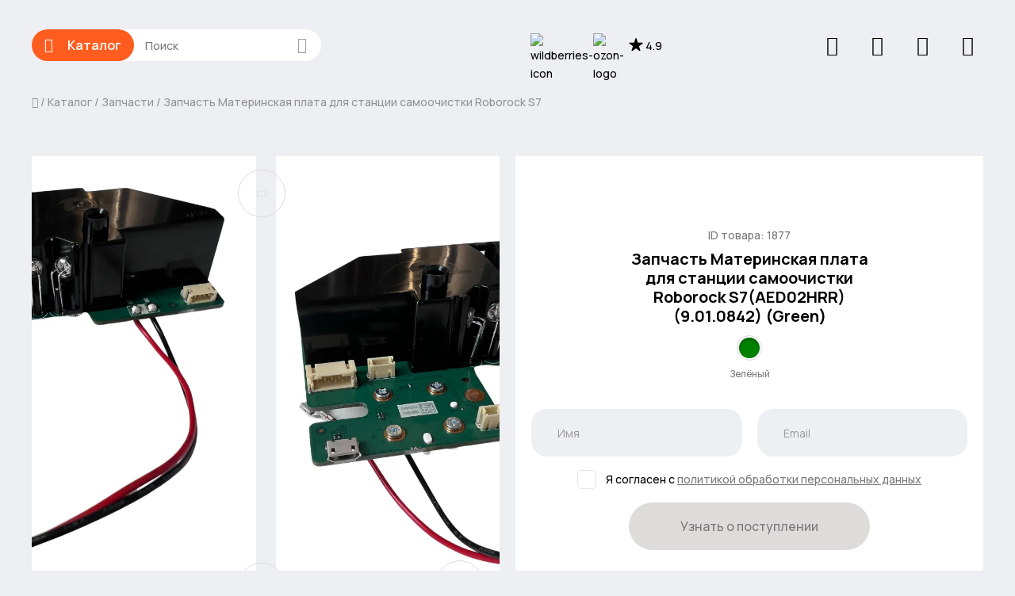

--- FILE ---
content_type: text/html; charset=utf-8
request_url: https://lamobile.ru/catalog/zapchasti/zapchast-materinskaya-plata-dlya-stantsii-samoochistki-roborock-s7
body_size: 58386
content:
<!doctype html>
<html data-n-head-ssr lang="ru" data-n-head="%7B%22lang%22:%7B%22ssr%22:%22ru%22%7D%7D">
  <head >
    <meta data-n-head="ssr" charset="utf-8"><meta data-n-head="ssr" name="viewport" content="width=device-width, initial-scale=1, maximum-scale=1"><meta data-n-head="ssr" name="format-detection" content="telephone=no"><meta data-n-head="ssr" name="yandex-verification" content="4cf83ada24fa7fca"><meta data-n-head="ssr" name="google-site-verification" content="ozTHgpkU-Id5vPIZzW60YVGGjKLYrQvrGN828imTLD4"><meta data-n-head="ssr" data-hid="description" name="description" content="Новый Запчасть Материнская плата для станции самоочистки Roborock S7(AED02HRR)(9.01.0842) (Green) с доставкой и гарантией в официальном интернет-магазина lamobile. Возможность купить технику на сайта и на маркетплейсах из любой точки России."><meta data-n-head="ssr" data-hid="keywords" name="keywords" content="роботы-пылесосы,запчасти"><meta data-n-head="ssr" property="og:site_name" content="lamobile" data-hid="og:site_name"><meta data-n-head="ssr" property="og:type" content="website" data-hid="og:type"><meta data-n-head="ssr" property="og:title" content="Запчасть Материнская плата для станции самоочистки Roborock S7(AED02HRR)(9.01.0842) (Green) зелёный купить с гарантией lamobile" data-hid="og:title"><meta data-n-head="ssr" property="og:description" content="Новый Запчасть Материнская плата для станции самоочистки Roborock S7(AED02HRR)(9.01.0842) (Green) с доставкой и гарантией в официальном интернет-магазина lamobile. Возможность купить технику на сайта и на маркетплейсах из любой точки России." data-hid="og:description"><meta data-n-head="ssr" property="og:url" content="/catalog/zapchasti/zapchast-materinskaya-plata-dlya-stantsii-samoochistki-roborock-s7" data-hid="og:url"><meta data-n-head="ssr" property="og:image" content="https://natural.lamobile.ru/upload/resize_cache/webp/iblock/28d/a7v6szk9dj7901ijzn88wqtufogqpz01.webp" data-hid="og:image"><meta data-n-head="ssr" property="og:image:type" content="image:webp" data-hid="og:image:type"><title>Запчасть Материнская плата для станции самоочистки Roborock S7(AED02HRR)(9.01.0842) (Green) зелёный купить с гарантией lamobile</title><link data-n-head="ssr" rel="icon" type="image/x-icon" href="/favicon.ico"><link data-n-head="ssr" rel="canonical" href="https://lamobile.ru/catalog/zapchasti/zapchast-materinskaya-plata-dlya-stantsii-samoochistki-roborock-s7"><script data-n-head="ssr" defer src="/ya-metrica.js"></script><link rel="preload" href="/_nuxt/dd9edea.js" as="script"><link rel="preload" href="/_nuxt/e648bc9.js" as="script"><link rel="preload" href="/_nuxt/6af61a4.js" as="script"><link rel="preload" href="/_nuxt/eec9bb9.js" as="script"><link rel="preload" href="/_nuxt/fa2eadc.js" as="script"><link rel="preload" href="/_nuxt/28d511a.js" as="script"><link rel="preload" href="/_nuxt/26099bb.js" as="script"><link rel="preload" href="/_nuxt/9847ee0.js" as="script"><link rel="preload" href="/_nuxt/8f00ce9.js" as="script"><style data-vue-ssr-id="7f4f9725:0 7f4f9725:1 709683a2:0 1785cf55:0 99814ea0:0 1e722009:0 46c01242:0 485cb864:0 b92fb2b8:0">@import url(https://fonts.googleapis.com/css2?family=Manrope:wght@400;500;600;700&display=swap);
/*!
 * Bootstrap Reboot v5.1.3 (https://getbootstrap.com/)
 * Copyright 2011-2021 The Bootstrap Authors
 * Copyright 2011-2021 Twitter, Inc.
 * Licensed under MIT (https://github.com/twbs/bootstrap/blob/main/LICENSE)
 * Forked from Normalize.css, licensed MIT (https://github.com/necolas/normalize.css/blob/master/LICENSE.md)
 */@font-face{font-family:"swiper-icons";font-style:normal;font-weight:400;src:url("data:application/font-woff;charset=utf-8;base64, [base64]//wADZ2x5ZgAAAywAAADMAAAD2MHtryVoZWFkAAABbAAAADAAAAA2E2+eoWhoZWEAAAGcAAAAHwAAACQC9gDzaG10eAAAAigAAAAZAAAArgJkABFsb2NhAAAC0AAAAFoAAABaFQAUGG1heHAAAAG8AAAAHwAAACAAcABAbmFtZQAAA/gAAAE5AAACXvFdBwlwb3N0AAAFNAAAAGIAAACE5s74hXjaY2BkYGAAYpf5Hu/j+W2+MnAzMYDAzaX6QjD6/4//Bxj5GA8AuRwMYGkAPywL13jaY2BkYGA88P8Agx4j+/8fQDYfA1AEBWgDAIB2BOoAeNpjYGRgYNBh4GdgYgABEMnIABJzYNADCQAACWgAsQB42mNgYfzCOIGBlYGB0YcxjYGBwR1Kf2WQZGhhYGBiYGVmgAFGBiQQkOaawtDAoMBQxXjg/wEGPcYDDA4wNUA2CCgwsAAAO4EL6gAAeNpj2M0gyAACqxgGNWBkZ2D4/wMA+xkDdgAAAHjaY2BgYGaAYBkGRgYQiAHyGMF8FgYHIM3DwMHABGQrMOgyWDLEM1T9/w8UBfEMgLzE////P/5//f/V/xv+r4eaAAeMbAxwIUYmIMHEgKYAYjUcsDAwsLKxc3BycfPw8jEQA/[base64]/uznmfPFBNODM2K7MTQ45YEAZqGP81AmGGcF3iPqOop0r1SPTaTbVkfUe4HXj97wYE+yNwWYxwWu4v1ugWHgo3S1XdZEVqWM7ET0cfnLGxWfkgR42o2PvWrDMBSFj/IHLaF0zKjRgdiVMwScNRAoWUoH78Y2icB/yIY09An6AH2Bdu/UB+yxopYshQiEvnvu0dURgDt8QeC8PDw7Fpji3fEA4z/PEJ6YOB5hKh4dj3EvXhxPqH/SKUY3rJ7srZ4FZnh1PMAtPhwP6fl2PMJMPDgeQ4rY8YT6Gzao0eAEA409DuggmTnFnOcSCiEiLMgxCiTI6Cq5DZUd3Qmp10vO0LaLTd2cjN4fOumlc7lUYbSQcZFkutRG7g6JKZKy0RmdLY680CDnEJ+UMkpFFe1RN7nxdVpXrC4aTtnaurOnYercZg2YVmLN/d/gczfEimrE/fs/bOuq29Zmn8tloORaXgZgGa78yO9/cnXm2BpaGvq25Dv9S4E9+5SIc9PqupJKhYFSSl47+Qcr1mYNAAAAeNptw0cKwkAAAMDZJA8Q7OUJvkLsPfZ6zFVERPy8qHh2YER+3i/BP83vIBLLySsoKimrqKqpa2hp6+jq6RsYGhmbmJqZSy0sraxtbO3sHRydnEMU4uR6yx7JJXveP7WrDycAAAAAAAH//wACeNpjYGRgYOABYhkgZgJCZgZNBkYGLQZtIJsFLMYAAAw3ALgAeNolizEKgDAQBCchRbC2sFER0YD6qVQiBCv/H9ezGI6Z5XBAw8CBK/m5iQQVauVbXLnOrMZv2oLdKFa8Pjuru2hJzGabmOSLzNMzvutpB3N42mNgZGBg4GKQYzBhYMxJLMlj4GBgAYow/P/PAJJhLM6sSoWKfWCAAwDAjgbRAAB42mNgYGBkAIIbCZo5IPrmUn0hGA0AO8EFTQAA") format("woff")}:root{--swiper-theme-color:#007aff}.swiper-container{list-style:none;margin-left:auto;margin-right:auto;overflow:hidden;padding:0;position:relative;z-index:1}.swiper-container-vertical>.swiper-wrapper{flex-direction:column}.swiper-wrapper{box-sizing:content-box;display:flex;height:100%;position:relative;transition-property:transform;width:100%;z-index:1}.swiper-container-android .swiper-slide,.swiper-wrapper{transform:translateZ(0)}.swiper-container-multirow>.swiper-wrapper{flex-wrap:wrap}.swiper-container-multirow-column>.swiper-wrapper{flex-direction:column;flex-wrap:wrap}.swiper-container-free-mode>.swiper-wrapper{margin:0 auto;transition-timing-function:ease-out}.swiper-slide{flex-shrink:0;height:100%;position:relative;transition-property:transform;width:100%}.swiper-slide-invisible-blank{visibility:hidden}.swiper-container-autoheight,.swiper-container-autoheight .swiper-slide{height:auto}.swiper-container-autoheight .swiper-wrapper{align-items:flex-start;transition-property:transform,height}.swiper-container-3d{perspective:1200px}.swiper-container-3d .swiper-cube-shadow,.swiper-container-3d .swiper-slide,.swiper-container-3d .swiper-slide-shadow-bottom,.swiper-container-3d .swiper-slide-shadow-left,.swiper-container-3d .swiper-slide-shadow-right,.swiper-container-3d .swiper-slide-shadow-top,.swiper-container-3d .swiper-wrapper{transform-style:preserve-3d}.swiper-container-3d .swiper-slide-shadow-bottom,.swiper-container-3d .swiper-slide-shadow-left,.swiper-container-3d .swiper-slide-shadow-right,.swiper-container-3d .swiper-slide-shadow-top{height:100%;left:0;pointer-events:none;position:absolute;top:0;width:100%;z-index:10}.swiper-container-3d .swiper-slide-shadow-left{background-image:linear-gradient(270deg,rgba(0,0,0,.5),transparent)}.swiper-container-3d .swiper-slide-shadow-right{background-image:linear-gradient(90deg,rgba(0,0,0,.5),transparent)}.swiper-container-3d .swiper-slide-shadow-top{background-image:linear-gradient(0deg,rgba(0,0,0,.5),transparent)}.swiper-container-3d .swiper-slide-shadow-bottom{background-image:linear-gradient(180deg,rgba(0,0,0,.5),transparent)}.swiper-container-css-mode>.swiper-wrapper{overflow:auto;scrollbar-width:none;-ms-overflow-style:none}.swiper-container-css-mode>.swiper-wrapper::-webkit-scrollbar{display:none}.swiper-container-css-mode>.swiper-wrapper>.swiper-slide{scroll-snap-align:start start}.swiper-container-horizontal.swiper-container-css-mode>.swiper-wrapper{scroll-snap-type:x mandatory}.swiper-container-vertical.swiper-container-css-mode>.swiper-wrapper{scroll-snap-type:y mandatory}:root{--swiper-navigation-size:44px}.swiper-button-next,.swiper-button-prev{align-items:center;color:#007aff;color:var(--swiper-navigation-color,var(--swiper-theme-color));cursor:pointer;display:flex;height:44px;height:var(--swiper-navigation-size);justify-content:center;margin-top:-22px;margin-top:calc(var(--swiper-navigation-size)*-1/2);position:absolute;top:50%;width:27px;width:calc(var(--swiper-navigation-size)/44*27);z-index:10}.swiper-button-next.swiper-button-disabled,.swiper-button-prev.swiper-button-disabled{cursor:auto;opacity:.35;pointer-events:none}.swiper-button-next:after,.swiper-button-prev:after{font-family:swiper-icons;font-size:44px;font-size:var(--swiper-navigation-size);font-variant:normal;letter-spacing:0;line-height:1;text-transform:none!important;text-transform:none}.swiper-button-prev,.swiper-container-rtl .swiper-button-next{left:10px;right:auto}.swiper-button-prev:after,.swiper-container-rtl .swiper-button-next:after{content:"prev"}.swiper-button-next,.swiper-container-rtl .swiper-button-prev{left:auto;right:10px}.swiper-button-next:after,.swiper-container-rtl .swiper-button-prev:after{content:"next"}.swiper-button-next.swiper-button-white,.swiper-button-prev.swiper-button-white{--swiper-navigation-color:#fff}.swiper-button-next.swiper-button-black,.swiper-button-prev.swiper-button-black{--swiper-navigation-color:#000}.swiper-button-lock{display:none}.swiper-pagination{position:absolute;text-align:center;transform:translateZ(0);transition:opacity .3s;z-index:10}.swiper-pagination.swiper-pagination-hidden{opacity:0}.swiper-container-horizontal>.swiper-pagination-bullets,.swiper-pagination-custom,.swiper-pagination-fraction{bottom:10px;left:0;width:100%}.swiper-pagination-bullets-dynamic{font-size:0;overflow:hidden}.swiper-pagination-bullets-dynamic .swiper-pagination-bullet{position:relative;transform:scale(.33)}.swiper-pagination-bullets-dynamic .swiper-pagination-bullet-active,.swiper-pagination-bullets-dynamic .swiper-pagination-bullet-active-main{transform:scale(1)}.swiper-pagination-bullets-dynamic .swiper-pagination-bullet-active-prev{transform:scale(.66)}.swiper-pagination-bullets-dynamic .swiper-pagination-bullet-active-prev-prev{transform:scale(.33)}.swiper-pagination-bullets-dynamic .swiper-pagination-bullet-active-next{transform:scale(.66)}.swiper-pagination-bullets-dynamic .swiper-pagination-bullet-active-next-next{transform:scale(.33)}.swiper-pagination-bullet{background:#000;border-radius:100%;display:inline-block;height:8px;opacity:.2;width:8px}button.swiper-pagination-bullet{-webkit-appearance:none;-moz-appearance:none;appearance:none;border:none;box-shadow:none;margin:0;padding:0}.swiper-pagination-clickable .swiper-pagination-bullet{cursor:pointer}.swiper-pagination-bullet-active{background:#007aff;background:var(--swiper-pagination-color,var(--swiper-theme-color));opacity:1}.swiper-container-vertical>.swiper-pagination-bullets{right:10px;top:50%;transform:translate3d(0,-50%,0)}.swiper-container-vertical>.swiper-pagination-bullets .swiper-pagination-bullet{display:block;margin:6px 0}.swiper-container-vertical>.swiper-pagination-bullets.swiper-pagination-bullets-dynamic{top:50%;transform:translateY(-50%);width:8px}.swiper-container-vertical>.swiper-pagination-bullets.swiper-pagination-bullets-dynamic .swiper-pagination-bullet{display:inline-block;transition:transform .2s,top .2s}.swiper-container-horizontal>.swiper-pagination-bullets .swiper-pagination-bullet{margin:0 4px}.swiper-container-horizontal>.swiper-pagination-bullets.swiper-pagination-bullets-dynamic{left:50%;transform:translateX(-50%);white-space:nowrap}.swiper-container-horizontal>.swiper-pagination-bullets.swiper-pagination-bullets-dynamic .swiper-pagination-bullet{transition:transform .2s,left .2s}.swiper-container-horizontal.swiper-container-rtl>.swiper-pagination-bullets-dynamic .swiper-pagination-bullet{transition:transform .2s,right .2s}.swiper-pagination-progressbar{background:rgba(0,0,0,.25);position:absolute}.swiper-pagination-progressbar .swiper-pagination-progressbar-fill{background:#007aff;background:var(--swiper-pagination-color,var(--swiper-theme-color));height:100%;left:0;position:absolute;top:0;transform:scale(0);transform-origin:left top;width:100%}.swiper-container-rtl .swiper-pagination-progressbar .swiper-pagination-progressbar-fill{transform-origin:right top}.swiper-container-horizontal>.swiper-pagination-progressbar,.swiper-container-vertical>.swiper-pagination-progressbar.swiper-pagination-progressbar-opposite{height:4px;left:0;top:0;width:100%}.swiper-container-horizontal>.swiper-pagination-progressbar.swiper-pagination-progressbar-opposite,.swiper-container-vertical>.swiper-pagination-progressbar{height:100%;left:0;top:0;width:4px}.swiper-pagination-white{--swiper-pagination-color:#fff}.swiper-pagination-black{--swiper-pagination-color:#000}.swiper-pagination-lock{display:none}.swiper-scrollbar{background:rgba(0,0,0,.1);border-radius:10px;position:relative;-ms-touch-action:none}.swiper-container-horizontal>.swiper-scrollbar{bottom:3px;height:5px;left:1%;position:absolute;width:98%;z-index:50}.swiper-container-vertical>.swiper-scrollbar{height:98%;position:absolute;right:3px;top:1%;width:5px;z-index:50}.swiper-scrollbar-drag{background:rgba(0,0,0,.5);border-radius:10px;height:100%;left:0;position:relative;top:0;width:100%}.swiper-scrollbar-cursor-drag{cursor:move}.swiper-scrollbar-lock{display:none}.swiper-zoom-container{align-items:center;display:flex;height:100%;justify-content:center;text-align:center;width:100%}.swiper-zoom-container>canvas,.swiper-zoom-container>img,.swiper-zoom-container>svg{max-height:100%;max-width:100%;-o-object-fit:contain;object-fit:contain}.swiper-slide-zoomed{cursor:move}.swiper-lazy-preloader{animation:swiper-preloader-spin 1s linear infinite;border:4px solid #007aff;border:4px solid var(--swiper-preloader-color,var(--swiper-theme-color));border-radius:50%;border-top:4px solid transparent;box-sizing:border-box;height:42px;left:50%;margin-left:-21px;margin-top:-21px;position:absolute;top:50%;transform-origin:50%;width:42px;z-index:10}.swiper-lazy-preloader-white{--swiper-preloader-color:#fff}.swiper-lazy-preloader-black{--swiper-preloader-color:#000}@keyframes swiper-preloader-spin{to{transform:rotate(1turn)}}.swiper-container .swiper-notification{left:0;opacity:0;pointer-events:none;position:absolute;top:0;z-index:-1000}.swiper-container-fade.swiper-container-free-mode .swiper-slide{transition-timing-function:ease-out}.swiper-container-fade .swiper-slide{pointer-events:none;transition-property:opacity}.swiper-container-fade .swiper-slide .swiper-slide{pointer-events:none}.swiper-container-fade .swiper-slide-active,.swiper-container-fade .swiper-slide-active .swiper-slide-active{pointer-events:auto}.swiper-container-cube{overflow:visible}.swiper-container-cube .swiper-slide{backface-visibility:hidden;height:100%;pointer-events:none;transform-origin:0 0;visibility:hidden;width:100%;z-index:1}.swiper-container-cube .swiper-slide .swiper-slide{pointer-events:none}.swiper-container-cube.swiper-container-rtl .swiper-slide{transform-origin:100% 0}.swiper-container-cube .swiper-slide-active,.swiper-container-cube .swiper-slide-active .swiper-slide-active{pointer-events:auto}.swiper-container-cube .swiper-slide-active,.swiper-container-cube .swiper-slide-next,.swiper-container-cube .swiper-slide-next+.swiper-slide,.swiper-container-cube .swiper-slide-prev{pointer-events:auto;visibility:visible}.swiper-container-cube .swiper-slide-shadow-bottom,.swiper-container-cube .swiper-slide-shadow-left,.swiper-container-cube .swiper-slide-shadow-right,.swiper-container-cube .swiper-slide-shadow-top{backface-visibility:hidden;z-index:0}.swiper-container-cube .swiper-cube-shadow{background:#000;bottom:0;filter:blur(50px);height:100%;left:0;opacity:.6;position:absolute;width:100%;z-index:0}.swiper-container-flip{overflow:visible}.swiper-container-flip .swiper-slide{backface-visibility:hidden;pointer-events:none;z-index:1}.swiper-container-flip .swiper-slide .swiper-slide{pointer-events:none}.swiper-container-flip .swiper-slide-active,.swiper-container-flip .swiper-slide-active .swiper-slide-active{pointer-events:auto}.swiper-container-flip .swiper-slide-shadow-bottom,.swiper-container-flip .swiper-slide-shadow-left,.swiper-container-flip .swiper-slide-shadow-right,.swiper-container-flip .swiper-slide-shadow-top{backface-visibility:hidden;z-index:0}:root{--bs-blue:#0d6efd;--bs-indigo:#6610f2;--bs-purple:#6f42c1;--bs-pink:#d63384;--bs-red:#dc3545;--bs-orange:#ff5d20;--bs-yellow:#ffc107;--bs-green:#41cf9c;--bs-teal:#20c997;--bs-cyan:#0dcaf0;--bs-white:#fff;--bs-gray:#6c757d;--bs-gray-dark:#343a40;--bs-gray-100:#f8f9fa;--bs-gray-200:#e9ecef;--bs-gray-300:#dee2e6;--bs-gray-400:#ced4da;--bs-gray-500:#adb5bd;--bs-gray-600:#6c757d;--bs-gray-700:#495057;--bs-gray-800:#343a40;--bs-gray-900:#212529;--bs-primary:#0d6efd;--bs-secondary:#6c757d;--bs-success:#41cf9c;--bs-info:#0dcaf0;--bs-warning:#ffc107;--bs-danger:#dc3545;--bs-light:#f8f9fa;--bs-dark:#212529;--bs-primary-rgb:13,110,253;--bs-secondary-rgb:108,117,125;--bs-success-rgb:65,207,156;--bs-info-rgb:13,202,240;--bs-warning-rgb:255,193,7;--bs-danger-rgb:220,53,69;--bs-light-rgb:248,249,250;--bs-dark-rgb:33,37,41;--bs-white-rgb:255,255,255;--bs-black-rgb:0,0,0;--bs-body-color-rgb:33,37,41;--bs-body-bg-rgb:255,255,255;--bs-font-sans-serif:system-ui,-apple-system,Segoe UI,Roboto,Ubuntu,Cantarell,Noto Sans,sans-serif,"Segoe UI",Roboto,"Helvetica Neue",Arial,"Noto Sans","Liberation Sans",sans-serif,"Apple Color Emoji","Segoe UI Emoji","Segoe UI Symbol","Noto Color Emoji";--bs-font-monospace:SFMono-Regular,Menlo,Monaco,Consolas,"Liberation Mono","Courier New",monospace;--bs-gradient:linear-gradient(180deg,hsla(0,0%,100%,.15),hsla(0,0%,100%,0));--bs-body-font-family:var(--bs-font-sans-serif);--bs-body-font-size:1rem;--bs-body-font-weight:400;--bs-body-line-height:1.5;--bs-body-color:#212529;--bs-body-bg:#fff}*,:after,:before{box-sizing:border-box}@media(prefers-reduced-motion:no-preference){:root{scroll-behavior:smooth}}body{background-color:#fff;background-color:var(--bs-body-bg);color:#212529;color:var(--bs-body-color);font-family:system-ui,-apple-system,Segoe UI,Roboto,Ubuntu,Cantarell,Noto Sans,sans-serif,"Segoe UI","Helvetica Neue",Arial,"Noto Sans","Liberation Sans","Apple Color Emoji","Segoe UI Emoji","Segoe UI Symbol","Noto Color Emoji";font-family:var(--bs-body-font-family);font-size:1rem;font-size:var(--bs-body-font-size);font-weight:400;font-weight:var(--bs-body-font-weight);line-height:1.5;line-height:var(--bs-body-line-height);margin:0;text-align:var(--bs-body-text-align);-webkit-text-size-adjust:100%;-webkit-tap-highlight-color:rgba(0,0,0,0)}hr{background-color:currentColor;border:0;color:inherit;margin:1rem 0;opacity:.25}hr:not([size]){height:1px}h1,h2,h3,h4,h5,h6{font-weight:500;line-height:1.2;margin-bottom:.5rem;margin-top:0}h1{font-size:calc(1.375rem + 1.5vw)}@media(min-width:1200px){h1{font-size:2.5rem}}h2{font-size:calc(1.325rem + .9vw)}@media(min-width:1200px){h2{font-size:2rem}}h3{font-size:calc(1.3rem + .6vw)}@media(min-width:1200px){h3{font-size:1.75rem}}h4{font-size:calc(1.275rem + .3vw)}@media(min-width:1200px){h4{font-size:1.5rem}}h5{font-size:1.25rem}h6{font-size:1rem}p{margin-bottom:1rem;margin-top:0}abbr[data-bs-original-title],abbr[title]{cursor:help;text-decoration:underline;-webkit-text-decoration:underline dotted;text-decoration:underline dotted;-webkit-text-decoration-skip-ink:none;text-decoration-skip-ink:none}address{font-style:normal;line-height:inherit;margin-bottom:1rem}ol,ul{padding-left:2rem}dl,ol,ul{margin-bottom:1rem;margin-top:0}ol ol,ol ul,ul ol,ul ul{margin-bottom:0}dt{font-weight:700}dd{margin-bottom:.5rem;margin-left:0}blockquote{margin:0 0 1rem}b,strong{font-weight:bolder}small{font-size:.875em}mark{background-color:#fcf8e3;padding:.2em}sub,sup{font-size:.75em;line-height:0;position:relative;vertical-align:baseline}sub{bottom:-.25em}sup{top:-.5em}a{color:#0d6efd;-webkit-text-decoration:underline;text-decoration:underline}a:hover{color:#0a58ca}a:not([href]):not([class]),a:not([href]):not([class]):hover{color:inherit;-webkit-text-decoration:none;text-decoration:none}code,kbd,pre,samp{direction:ltr;font-family:SFMono-Regular,Menlo,Monaco,Consolas,"Liberation Mono","Courier New",monospace;font-family:var(--bs-font-monospace);font-size:1em;unicode-bidi:bidi-override}pre{display:block;font-size:.875em;margin-bottom:1rem;margin-top:0;overflow:auto}pre code{color:inherit;font-size:inherit;word-break:normal}code{color:#d63384;font-size:.875em;word-wrap:break-word}a>code{color:inherit}kbd{background-color:#212529;border-radius:.2rem;color:#fff;font-size:.875em;padding:.2rem .4rem}kbd kbd{font-size:1em;font-weight:700;padding:0}figure{margin:0 0 1rem}img,svg{vertical-align:middle}table{border-collapse:collapse;caption-side:bottom}caption{color:#6c757d;padding-bottom:.5rem;padding-top:.5rem;text-align:left}th{text-align:inherit;text-align:-webkit-match-parent}tbody,td,tfoot,th,thead,tr{border:0 solid;border-color:inherit}label{display:inline-block}button{border-radius:0}button:focus:not(:focus-visible){outline:0}button,input,optgroup,select,textarea{font-family:inherit;font-size:inherit;line-height:inherit;margin:0}button,select{text-transform:none}[role=button]{cursor:pointer}select{word-wrap:normal}select:disabled{opacity:1}[list]::-webkit-calendar-picker-indicator{display:none}[type=button],[type=reset],[type=submit],button{-webkit-appearance:button}[type=button]:not(:disabled),[type=reset]:not(:disabled),[type=submit]:not(:disabled),button:not(:disabled){cursor:pointer}::-moz-focus-inner{border-style:none;padding:0}textarea{resize:vertical}fieldset{border:0;margin:0;min-width:0;padding:0}legend{float:left;font-size:calc(1.275rem + .3vw);line-height:inherit;margin-bottom:.5rem;padding:0;width:100%}@media(min-width:1200px){legend{font-size:1.5rem}}legend+*{clear:left}::-webkit-datetime-edit-day-field,::-webkit-datetime-edit-fields-wrapper,::-webkit-datetime-edit-hour-field,::-webkit-datetime-edit-minute,::-webkit-datetime-edit-month-field,::-webkit-datetime-edit-text,::-webkit-datetime-edit-year-field{padding:0}::-webkit-inner-spin-button{height:auto}[type=search]{-webkit-appearance:textfield;outline-offset:-2px}::-webkit-search-decoration{-webkit-appearance:none}::-webkit-color-swatch-wrapper{padding:0}::file-selector-button{font:inherit}::-webkit-file-upload-button{-webkit-appearance:button;font:inherit}output{display:inline-block}iframe{border:0}summary{cursor:pointer;display:list-item}progress{vertical-align:baseline}[hidden]{display:none!important}.v-select{font-family:inherit;position:relative}.v-select,.v-select *{box-sizing:border-box}@keyframes vSelectSpinner{0%{transform:rotate(0deg)}to{transform:rotate(1turn)}}.vs__fade-enter-active,.vs__fade-leave-active{pointer-events:none;transition:opacity .15s cubic-bezier(1,.5,.8,1)}.vs__fade-enter,.vs__fade-leave-to{opacity:0}.vs--disabled .vs__clear,.vs--disabled .vs__dropdown-toggle,.vs--disabled .vs__open-indicator,.vs--disabled .vs__search,.vs--disabled .vs__selected{background-color:#f8f8f8;cursor:not-allowed}.v-select[dir=rtl] .vs__actions{padding:0 3px 0 6px}.v-select[dir=rtl] .vs__clear{margin-left:6px;margin-right:0}.v-select[dir=rtl] .vs__deselect{margin-left:0;margin-right:2px}.v-select[dir=rtl] .vs__dropdown-menu{text-align:right}.vs__dropdown-toggle{-webkit-appearance:none;-moz-appearance:none;appearance:none;background:none;border:1px solid rgba(60,60,60,.26);border-radius:4px;display:flex;padding:0 0 4px;white-space:normal}.vs__selected-options{display:flex;flex-basis:100%;flex-wrap:wrap;padding:0 2px;position:relative}.vs__actions{align-items:center;display:flex;padding:4px 6px 0 3px}.vs--searchable .vs__dropdown-toggle{cursor:text}.vs--unsearchable .vs__dropdown-toggle{cursor:pointer}.vs--open .vs__dropdown-toggle{border-bottom-color:transparent;border-bottom-left-radius:0;border-bottom-right-radius:0}.vs__open-indicator{fill:rgba(60,60,60,.5);transform:scale(1);transition:transform .15s cubic-bezier(1,-.115,.975,.855);transition-timing-function:cubic-bezier(1,-.115,.975,.855)}.vs--open .vs__open-indicator{transform:rotate(180deg) scale(1)}.vs--loading .vs__open-indicator{opacity:0}.vs__clear{fill:rgba(60,60,60,.5);background-color:transparent;border:0;cursor:pointer;margin-right:8px;padding:0}.vs__dropdown-menu{background:#fff;border:1px solid rgba(60,60,60,.26);border-radius:0 0 4px 4px;border-top-style:none;box-shadow:0 3px 6px 0 rgba(0,0,0,.15);box-sizing:border-box;display:block;left:0;list-style:none;margin:0;max-height:350px;min-width:160px;overflow-y:auto;padding:5px 0;position:absolute;text-align:left;top:calc(100% - 1px);width:100%;z-index:1000}.vs__no-options{text-align:center}.vs__dropdown-option{clear:both;color:#333;cursor:pointer;display:block;line-height:1.42857143;padding:3px 20px;white-space:nowrap}.vs__dropdown-option--highlight{background:#5897fb;color:#fff}.vs__dropdown-option--deselect{background:#fb5858;color:#fff}.vs__dropdown-option--disabled{background:inherit;color:rgba(60,60,60,.5);cursor:inherit}.vs__selected{align-items:center;background-color:#f0f0f0;border:1px solid rgba(60,60,60,.26);border-radius:4px;color:#333;display:flex;line-height:1.4;margin:4px 2px 0;padding:0 .25em;z-index:0}.vs__deselect{-webkit-appearance:none;-moz-appearance:none;appearance:none;background:none;border:0;cursor:pointer;display:inline-flex;margin-left:4px;padding:0;fill:rgba(60,60,60,.5);text-shadow:0 1px 0 #fff}.vs--single .vs__selected{background-color:transparent;border-color:transparent}.vs--single.vs--loading .vs__selected,.vs--single.vs--open .vs__selected{opacity:.4;position:absolute}.vs--single.vs--searching .vs__selected{display:none}.vs__search::-webkit-search-cancel-button{display:none}.vs__search::-ms-clear,.vs__search::-webkit-search-decoration,.vs__search::-webkit-search-results-button,.vs__search::-webkit-search-results-decoration{display:none}.vs__search,.vs__search:focus{-webkit-appearance:none;-moz-appearance:none;appearance:none;background:none;border:1px solid transparent;border-left:none;box-shadow:none;flex-grow:1;font-size:1em;line-height:1.4;margin:4px 0 0;max-width:100%;outline:none;padding:0 7px;width:0;z-index:1}.vs__search::-moz-placeholder{color:inherit}.vs__search::placeholder{color:inherit}.vs--unsearchable .vs__search{opacity:1}.vs--unsearchable:not(.vs--disabled) .vs__search{cursor:pointer}.vs--single.vs--searching:not(.vs--open):not(.vs--loading) .vs__search{opacity:.2}.vs__spinner{align-self:center;animation:vSelectSpinner 1.1s linear infinite;border:.9em solid hsla(0,0%,39%,.1);border-left-color:rgba(60,60,60,.45);font-size:5px;opacity:0;overflow:hidden;text-indent:-9999em;transform:translateZ(0);transition:opacity .1s}.vs__spinner,.vs__spinner:after{border-radius:50%;height:5em;width:5em}.vs--loading .vs__spinner{opacity:1}::-moz-placeholder{color:#666}::placeholder{color:#666}::-moz-selection{background-color:#ff5d20;color:#fff}::selection{background-color:#ff5d20;color:#fff}input,textarea{outline:none}input:focus:required:invalid,textarea:focus:required:invalid{border-color:red}input:required:valid,textarea:required:valid{border-color:green}body{color:#000;font-family:Manrope,sans-serif;font-size:16px;font-weight:500;line-height:1.65;min-width:320px;overflow-x:hidden;position:relative}@font-face{font-display:block;font-family:"icon";font-style:normal;font-weight:400;src:url(/fonts/icons/icon.ttf?324ox4) format("truetype"),url(/fonts/icons/icon.woff?324ox4) format("woff"),url(/fonts/icons/icon.svg?324ox4#icon) format("svg")}[class*=" icon-"],[class^=icon-]{font-family:"icon"!important;speak:never;font-feature-settings:normal;font-style:normal;font-variant:normal;font-weight:400;line-height:1;text-transform:none;-webkit-font-smoothing:antialiased;-moz-osx-font-smoothing:grayscale}.icon-angle-down:before{content:""}.icon-arrow-right-circle:before{content:""}.icon-minus:before{content:""}.icon-plus:before{content:""}.icon-exclamation:before{content:""}.icon-bar:before{content:""}.icon-arrow-down:before{content:""}.icon-arrow-up:before{content:""}.icon-close-light:before{content:""}.icon-attention:before{content:""}.icon-orders:before{content:""}.icon-user-fill:before{content:""}.icon-download:before{content:""}.icon-angle-left-light-2:before{content:""}.icon-bag-fill:before{content:""}.icon-plus-light:before{content:""}.icon-angle-right-light:before{content:""}.icon-close-small:before{content:""}.icon-triangle:before{content:""}.icon-angle-left-light:before{content:""}.icon-angle-left:before{content:""}.icon-list:before{content:""}.icon-masonry:before{content:""}.icon-play:before{content:""}.icon-lion:before{content:""}.icon-filter:before{content:""}.icon-arrow-right-small:before{content:""}.icon-phone:before{content:""}.icon-bag:before{content:""}.icon-close:before{content:""}.icon-search:before{content:""}.icon-arrow-left:before{content:""}.icon-arrow-right:before{content:""}.icon-grid:before{content:""}.icon-user:before{content:""}html{scroll-behavior:auto!important}body{background-color:#eeeff3;transition:background-color .4s ease}body.dark{background-color:#000}body.dark .logo img{opacity:0;visibility:hidden}body.dark .logo .light-logo{opacity:1;visibility:visible}body.dark .header-account-btn,body.dark .header-location{color:#fff}body.dark .footer{background-color:#f6f6f6}body.dark .header-name{color:#fff}body.dark .basket-quantity{color:#000}body.has-popup{margin-right:0;margin-right:var(--scrollbar-width,0);overflow:hidden;width:100%;width:calc(100% - var(--scrollbar-width, 0))}a{-webkit-text-decoration:none;text-decoration:none}a,button{cursor:pointer}.layout-enter-active,.layout-leave-active,.page-enter-active,.page-leave-active{transition:opacity .3s ease,transform .3s ease}.layout-enter,.layout-leave-active,.page-enter,.page-leave-active{opacity:0;transform:translateY(10px)}.wrapper{overflow:hidden}.container{margin-left:auto;margin-right:auto;max-width:100%;padding:0 70px;width:1920px}.h1,h1{font-size:60px;line-height:1.167;margin-bottom:45px}.h1,.h2,h1,h2{font-weight:700}.h2,h2{font-size:40px;line-height:1.35;margin-bottom:15px}.h3,h3{font-size:30px;font-weight:700;line-height:1.367;margin-bottom:12px}.h4,h4{font-size:20px}.h4,.h5,h4,h5{font-weight:700;line-height:1.367;margin-bottom:25px}.h5,h5{font-size:18px}.btn{background-color:#ff5d20;border:none;border-radius:25px;color:#fff;display:inline-block;font-size:16px;font-weight:500;height:50px;line-height:50px;outline:none!important;padding:0 50px;position:relative;text-align:center;-webkit-text-decoration:none!important;text-decoration:none!important;transition:all .3s ease;white-space:nowrap}.btn:hover{background-color:#ff7b4a;color:#fff}.btn:disabled{background-color:#dedbdb!important;border-color:#dedbdb!important;color:#7a7a7a!important}.btn-sm{height:40px;line-height:40px}.btn-sm.btn-border{line-height:38px}.btn-border{background-color:transparent;border:1px solid #ff5d20;color:#000;line-height:48px}.btn-border:hover{background-color:transparent;color:#ff5d20}.btn-border:active{background-color:#ff5d20;color:#fff}.btn-block{width:100%}.btn-lg{border-radius:30px;height:60px;line-height:60px;padding:0 38px}.tabs-enter-active{transition:opacity .4s ease}.tabs-enter{opacity:0}.tabs-enter-to{opacity:1}.tabs-leave{display:none}.row{display:flex;flex-wrap:wrap;margin:0 -25px}.row>[class*=col-]{flex-shrink:0;padding:0 25px}.col-1{width:8.33333%}.col-2{width:16.66666%}.col-3{width:25%}.col-4{width:33.33333%}.col-5{width:41.66666%}.col-6{width:50%}.col-9{width:75%}.col-12{width:100%}.loading{position:relative}.loading:after{background-color:hsla(0,0%,100%,.85);background-image:url(/img/loaders/dots.svg);background-position:50%;background-repeat:no-repeat;background-size:30px;content:"";height:100%;left:0;position:absolute;top:0;width:100%;z-index:2}.slider-pagination{align-items:center;display:flex;justify-content:center}.slider-pagination .swiper-pagination-bullet{background-color:#fff;height:9px;margin:0 5px;opacity:1;transition:all .3s ease;width:9px}.slider-pagination .swiper-pagination-bullet.swiper-pagination-bullet-active{background-color:#ff5d20}.breadcrumbs{margin:20px 0 19px}.breadcrumbs ul{align-items:center;list-style-type:none;margin:0;padding:0}.breadcrumbs ul li{color:#949494;display:inline;position:relative}.breadcrumbs ul li:after{content:" /";display:inline}.breadcrumbs ul li:last-child:after{display:none}.breadcrumbs ul li a{color:inherit;-webkit-text-decoration:none!important;text-decoration:none!important;transition:all .3s ease}.breadcrumbs ul li a:hover{color:#ff5d20}.page-title{margin-bottom:70px;position:relative;text-align:center}.page-title .page-back-link{display:none}.page-title .h1,.page-title h1{margin:0}.page-title .page-back-link{left:0;position:absolute;top:19px}.page-title p{color:#7a7a7a;font-size:18px;margin:15px 0 0}.page-back-link a{align-items:center;color:#7a7a7a;display:inline-flex;font-size:18px;font-weight:500;transition:all .3s ease;white-space:nowrap}.page-back-link a:hover{color:#ff5d20}.page-back-link a span{font-size:11px;font-weight:400;margin-right:4px}.section-title{margin-bottom:50px}.section-title .h3,.section-title h3{margin:0}.swiper-container-horizontal .swiper-slide{height:auto!important}.swiper-container-horizontal .swiper-slide>:not(.categories-item){height:100%}.slider-scrollbar{background-color:#f7f7f7;border-radius:6px;height:6px}.slider-scrollbar .swiper-scrollbar-drag{background-color:#c4c4c4}.grecaptcha-badge{display:none!important}.error-text{color:#dc3545}.soc{align-items:center;display:flex}.soc a{margin-right:15px;opacity:.35;transition:all .3s ease}.soc a:hover{opacity:1}.soc a:last-child{margin-right:0}.soc a img{display:block;width:25px}.up-btn{align-items:center;border:1px solid #dedbdb;border-radius:50%;bottom:38px;color:#c4c4c4;cursor:pointer;display:flex;height:70px;justify-content:center;opacity:0;position:fixed;right:38px;transform:translateX(100px);transition:all .3s ease;width:70px;z-index:3}.up-btn.visible{opacity:1;transform:translateX(0)}.up-btn:hover{border-color:#ff5d20;color:#ff5d20}.up-btn:after{content:"";font-family:icon;font-size:25px;font-weight:400;line-height:1}.tooltip{background-color:#fff;border-radius:5px;box-shadow:0 1px 6px rgba(0,0,0,.25);color:#000;font-size:12px;line-height:1.28;margin-bottom:10px;padding:7px 15px;z-index:15}.tooltip .tooltip-arrow{border:5px solid transparent;border-top-color:#fff;height:10px;left:50%;margin-left:0;position:absolute;top:100%;width:10px}.header{position:relative;transition:all .4s ease}.header.header-absolute{left:0;position:absolute;top:0;width:100%;z-index:5}.header.light:not(.fixed) .logo img{display:none}.header.light:not(.fixed) .logo img.light-logo{display:block}.header.light:not(.fixed) .header-location{color:#dedbdb}.header.light:not(.fixed) .header-account-btn,.header.light:not(.fixed) .header-name{color:#fff}.header.light:not(.fixed) .basket-quantity{color:#000}.header-row{padding:37px 0 20px}.header-catalog,.header-row{align-items:center;display:flex}.header-catalog{flex-grow:1;gap:20px;position:relative;width:100%}@media(max-width:991px){.header-catalog{display:block}}.header-catalog.active .header-catalog-block{background-color:#f7f7f7;max-width:560px}.header-catalog.active .search-input{background-color:#f7f7f7}.header-catalog-block{background-color:#fff;max-width:408px;transition:max-width .4s ease,background-color .4s ease;z-index:6}.header-catalog-block,.header-catalog-btn{align-items:center;border-radius:20px;display:flex;position:relative}.header-catalog-btn{background-color:#ff5d20;border:none;color:#fff;font-size:16px;font-weight:600;height:40px;justify-content:center;outline:none!important;padding:0 16px;transition:all .3s ease;z-index:1}.header-catalog-btn:hover{background-color:#ff7b4a}.header-catalog-btn.active span:after{opacity:0;transform:scale(0)}.header-catalog-btn.active span:before{opacity:1;transform:scale(1)}.header-catalog-btn span{font-size:18px;height:18px;line-height:1;margin-right:11px;position:relative;width:18px}.header-catalog-btn span:after,.header-catalog-btn span:before{display:block;font-family:icon;font-weight:400;left:0;opacity:0;position:absolute;top:0;transform:scale(0);transition:all .3s ease}.header-catalog-btn span:after{content:"";opacity:1;transform:scale(1)}.header-catalog-btn span:before{content:""}.header-search{flex-grow:1;position:relative}.header-search.active .icon-search{opacity:0;transform:scale(0);visibility:hidden}.header-search.active .icon-close{opacity:1;transform:scale(1);visibility:visible}.header-search span{color:#9f9f9e;font-size:20px;position:absolute;right:18px;top:9px;transition:all .3s ease}.header-search .icon-close{cursor:pointer;font-size:15px;opacity:0;top:12px;transform:scale(0);visibility:hidden}.search-input{background-color:transparent;border:none;border-radius:0 20px 20px 0;color:#404040;font-weight:500;height:40px;margin-left:-32px;outline:none;padding:0 50px 0 46px;transition:all .4s ease;width:calc(100% + 32px)}.search-input:focus::-moz-placeholder{opacity:0;transform:translateY(-5px)}.search-input:focus::placeholder{opacity:0;transform:translateY(-5px)}.search-input::-moz-placeholder{color:#7a7a7a;-moz-transition:all .3s ease;transition:all .3s ease}.search-input::placeholder{color:#7a7a7a;transition:all .3s ease}.header-logo{align-items:center;display:flex;gap:20px;margin:0 30px}@media(max-width:575px){.header-logo{gap:5px}}@media(max-width:409px){.header-logo{gap:15px}}.logo img{display:block;transition:all .3s ease;width:231px}.logo .light-logo{display:none}.logo-dark-theme{display:none!important}.header-account{align-items:center;display:flex;flex-grow:1;justify-content:flex-end;width:100%}.header-location{color:#7a7a7a;margin-right:25px;white-space:nowrap}.header-location a{color:inherit!important;-webkit-text-decoration:none!important;text-decoration:none!important}.header-account-btn,.header-account-btns{align-items:center;display:flex}.header-account-btn{color:#000;flex-shrink:0;font-size:31px;height:40px;justify-content:center;margin-right:20px;position:relative;-webkit-text-decoration:none!important;text-decoration:none!important;transition:all .3s ease;width:40px}.header-account-btn:last-child{margin-right:0}.header-account-btn:hover{color:#ff5d20!important}.header-account-btn:hover .basket-quantity{color:#fff!important}.header-account-btn .basket-quantity{bottom:10px;color:#fff;font-size:14px;left:0;line-height:1;position:absolute;right:0;text-align:center;transition:all .3s ease}.header-account-basket.active .icon-bag:after{opacity:1}.header-account-basket.active .icon-bag:before{opacity:0}.header-account-basket .icon-bag{position:relative}.header-account-basket .icon-bag:before{transition:all .3s ease}.header-account-basket .icon-bag:after{content:"";font-family:icon;font-weight:400;left:0;line-height:1;opacity:0;position:absolute;top:0;transition:opacity .3s ease}.catalog-dropdown{background-color:#fff;border-radius:5px;box-shadow:0 0 10px rgba(0,0,0,.2);display:flex;flex-direction:column;left:45px;max-height:calc(var(--vh)*100 - 26px);opacity:0;padding:98px 68px 26px;position:absolute;top:calc(100% - 88px);transform:scale(.9);transform-origin:top left;transition:all .4s ease;visibility:hidden;width:619px;z-index:4}.catalog-dropdown.opened{opacity:1;transform:scale(1);visibility:visible}.catalog-dropdown.loading:after{bottom:0;height:auto;top:77px}.catalog-dropdown-content{display:flex;flex-direction:column;flex-grow:1;height:100%;overflow-y:auto;padding-right:10px;position:relative}.catalog-dropdown-content::-webkit-scrollbar{background-color:#f6f6f6;border-radius:3px;height:6px;width:6px}.catalog-dropdown-content::-webkit-scrollbar-thumb{background-color:#c4c4c4;border-radius:3px;height:6px;width:6px}.catalog-dropdown-tabs-nav{align-items:center;display:flex;margin-bottom:38px}.catalog-dropdown-tabs-nav span{color:#7a7a7a;cursor:pointer;font-size:24px;font-weight:700;margin-right:41px;transition:all .3s ease}.catalog-dropdown-tabs-nav span:last-child{margin-right:0}.catalog-dropdown-tabs-nav span.active,.catalog-dropdown-tabs-nav span:hover{color:#000}.catalog-dropdown-tabs-nav span a{color:inherit}.catalog-dropdown-products ul{list-style-type:none;margin:0 0 64px;padding:0}.catalog-dropdown-products ul li{border-top:1px solid #dedbdb;padding:7px 0}.catalog-dropdown-products ul li:last-child{border-bottom:1px solid #dedbdb}.catalog-dropdown-products ul li a{color:#000;-moz-column-gap:20px;column-gap:20px;display:flex;font-size:20px;font-weight:500;justify-content:space-between;transition:all .3s ease;width:100%}.catalog-dropdown-products ul li a .arrow{padding-right:14px}.catalog-dropdown-products ul li a .arrow svg path{transition:all .3s ease}.catalog-dropdown-products ul li a:hover{color:#ff5d20}.catalog-dropdown-products ul li a:hover .arrow svg path{stroke:#ff5d20}.catalog-dropdown-products ul li:last-child{margin-bottom:0}.dropdown-footer{border-top:1px solid #dedbdb;margin-top:auto;padding-top:27px}.dropdown-footer ul{-moz-column-count:2;column-count:2;list-style-type:none;margin:0;padding:0}.dropdown-footer ul li{page-break-inside:avoid;-moz-column-break-inside:avoid;break-inside:avoid;margin-bottom:7px}.dropdown-footer ul li a{color:#7a7a7a;transition:all .3s ease}.dropdown-footer ul li a:hover{color:#ff5d20}.brands-list{display:flex;flex-wrap:wrap;gap:20px;justify-content:space-around;margin-bottom:23px}.brands-item{flex:0 0 45%}.brands-item.odd:last-child{margin:0 auto}.brands-item a{align-items:center;border:1px solid #dedbdb;border-radius:36px;color:#656768;display:flex;font-size:20px;font-weight:700;height:72px;justify-content:center;padding:0 21px;text-transform:uppercase;transition:all .3s ease}.brands-item a:hover{border-color:#c4c4c4;color:#ff5d20}.brands-item a:active{border-color:#ff5d20}.brands-item a img{max-height:45px;max-width:168px;-o-object-fit:contain;object-fit:contain}.catalog-dropdown-content-tab{display:flex;flex-direction:column;flex-grow:1;height:100%}.catalog-dropdown-tabs{margin-bottom:40px}.search-catalog{align-items:flex-start;display:flex;flex-direction:column;margin-bottom:27px}.search-catalog-item{margin-bottom:15px}.search-catalog-item a{align-items:flex-start;color:#000;display:flex;font-size:13px;font-weight:500;margin-bottom:10px;transition:all .3s ease}.search-catalog-item a:hover{color:#ff5d20}.search-catalog-item a:last-child{margin-bottom:0}.search-catalog-item a img{flex-shrink:0;height:40px;margin-right:35px;-o-object-fit:contain;object-fit:contain;width:40px}.search-catalog-item b{color:#ff5d20}.search-catalog-item span{margin:auto 0}.search-categories{align-items:flex-start;display:flex;flex-direction:column;margin-left:75px}.search-category-item{color:#000;font-size:16px;font-weight:700;margin-bottom:15px;transition:all .3s ease}.search-category-item:last-child{margin-bottom:0}.search-category-item:hover{color:#ff5d20}.search-details{align-items:flex-start;border-top:1px solid #dedbdb;display:flex;flex-direction:column;margin-top:40px;padding-right:50px;padding-top:25px}.search-details-item{margin:10px 0}.search-details-item a{align-items:center;color:#000;display:flex;font-size:13px;line-height:1.86;transition:all .3s ease}.search-details-item a:hover{color:#ff5d20}.search-details-item a:last-child{margin-bottom:0}.search-details-item a img{flex-shrink:0;margin-right:30px;width:45px}.search-details-item a b{color:#ff5d20}.catalog-dropdown-close{color:#000;display:none;font-size:18px;justify-content:flex-end;margin:0 0 20px;text-align:right}.mob-search-form{display:none}.header-name{font-weight:600;line-height:1.3;margin:0 25px 0 32px}.header-account-link{display:flex;margin-right:17px;position:relative}.header-account-link.opened .header-account-btn span:before{opacity:0}.header-account-link.opened .header-account-btn span:after{opacity:1}.header-account-link.opened .header-acc-dropdown{opacity:1;transform:translateY(0);visibility:visible}.header-account-link .header-account-btn{margin-right:0;position:relative;transition:none}.header-account-link .header-account-btn span{position:relative}.header-account-link .header-account-btn span:hover *{color:#ff5d20}.header-account-link .header-account-btn span *{transition:all .3s ease}.header-account-link .header-account-btn span:before{display:block;transition:all .3s ease}.header-account-link .header-account-btn span:after{content:"";font-family:icon;font-weight:400;height:100%;left:0;opacity:0;position:absolute;top:0;transition:all .3s ease;width:100%}.header-acc-dropdown{background-color:#fff;border-radius:5px;box-shadow:0 0 10px rgba(0,0,0,.2);opacity:0;padding:22px 26px;position:absolute;right:-79px;top:calc(100% + 20px);transform:translateY(-10px);transition:all .3s ease;visibility:hidden;width:389px;z-index:3}.header-acc-dropdown:after{border:11px solid transparent;border-bottom-color:#fff;bottom:100%;content:"";height:22px;position:absolute;right:88px;width:22px}.header-acc-dropdown-header{align-items:center;border-bottom:1px solid #dedbdb;display:flex;justify-content:space-between;padding-bottom:21px}.header-acc-dropdown-header:last-child{border-bottom:none;padding-bottom:0}.header-acc-dropdown-user{color:#000;font-size:16px;font-weight:700;margin-right:20px}.header-acc-dropdown-exit a{color:#7a7a7a;font-size:14px;transition:all .3s ease}.header-acc-dropdown-exit a:hover{color:#ff5d20}.header-acc-dropdown-links{padding-top:11px}.header-acc-dropdown-links ul{align-items:flex-start;display:flex;flex-direction:column;list-style-type:none;margin:0;padding:0}.header-acc-dropdown-links ul li{margin-bottom:18px}.header-acc-dropdown-links ul li:last-child{margin-bottom:0}.header-acc-dropdown-links a{align-items:center;color:#000;display:flex;font-size:14px;transition:all .3s ease}.header-acc-dropdown-links a span{font-size:18px;margin-right:15px}.header-acc-dropdown-links a:hover{color:#ff5d20}.header-acc-dropdown-links a:last-child{margin-bottom:0}.opt-site-link{align-items:center;color:#000;display:flex;font-size:16px;font-weight:700;transition:all .3s ease}.opt-site-link:hover{color:#ff5d20}.opt-site-link span{font-size:22px;margin:0 13px 0 0}.search-results-empty{font-size:16px;text-align:center}.header-component.sticky{left:0;position:fixed;top:0;transition:transform .4s ease;width:100%;z-index:100}.header-component.sticky .header-row{padding:0!important}.header-component.sticky:not(.sticky-visible){transform:translateY(-100%)}.header-component.sticky .header{background-color:hsla(0,0%,100%,.4);border-bottom:1px solid hsla(0,0%,97%,.4);display:flex;flex-direction:column;height:60px;justify-content:center;padding:0}.header-component.sticky .logo img{width:142px}.header-component.sticky .header-account-btn{font-size:21px}.header-component.sticky .header-account-link{margin-right:7px}.header-component.sticky .catalog-dropdown{border-top-left-radius:0;border-top-right-radius:0;top:0}.header-component.sticky .header-catalog-btn{font-size:14px;height:35px}.header-component.sticky .header-catalog-btn span{font-size:15px;height:15px;margin-right:7px;width:15px}.header-component.sticky .search-input{font-size:14px;height:35px;padding-left:40px}.header-component.sticky .header-search span{font-size:17px}.header-component.sticky .header-search .icon-close{top:9px}.footer{padding:135px 0 83px}.footer.footer--light,.footer.footer--light .footer-nav a{color:#fff}.footer.footer--light .footer-nav a:hover{color:#ff5d20}.footer-row{margin-bottom:5px}.footer-contacts{max-width:524px}.footer-contacts p{margin-bottom:35px}.footer-contacts a{color:inherit;-webkit-text-decoration:none;text-decoration:none}.footer-contacts a:hover{-webkit-text-decoration:underline;text-decoration:underline}.footer-nav{align-items:flex-start;display:flex;flex-direction:column}.footer-nav .h6{font-size:16px;font-weight:700;line-height:1.375;margin-bottom:10px}.footer-nav .h6 span{color:#ff5d20}.footer-nav a{color:#000;margin-bottom:7px;transition:all .3s ease}.footer-nav a:hover{color:#ff5d20}.footer-nav a:last-child{margin-bottom:0}.footer-nav span{font-weight:700}.subscribes-form{align-items:center;display:flex;max-width:408px}.subscribes-form .btn{border-radius:20px;padding:0 30px;position:relative;z-index:1}.subscribes-form-input{background-color:#fff;border:none;border-radius:20px;font-size:16px;height:50px;margin-right:-50px;padding:0 50px 0 25px;width:100%}.subscribes-form-input::-moz-placeholder{color:#7a7a7a;-moz-transition:all .3s ease;transition:all .3s ease}.subscribes-form-input::placeholder{color:#7a7a7a;transition:all .3s ease}.subscribes-form-input:focus::-moz-placeholder{opacity:0;transform:translateY(-5px)}.subscribes-form-input:focus::placeholder{opacity:0;transform:translateY(-5px)}.footer-bottom{align-items:flex-end;display:flex;line-height:1.5;margin:0 -25px}.footer-bottom>div{flex-shrink:0;padding:0 25px}.footer-bottom-left{align-items:flex-end;display:flex;width:41.66666%}.footer-dev{display:flex;flex-direction:column}.footer-dev a{color:inherit;transition:all .3s ease}.footer-dev a:hover{color:#ff5d20}.footer-copyright{margin-right:50px}.footer-bottom-right{align-items:flex-end;display:flex;justify-content:space-between;width:58.33333%}.footer-pay{align-items:center;display:flex;margin-right:30px}.footer-pay img{flex-shrink:0;margin-right:48px}.footer-pay img:last-child{margin-right:0}.footer-logo{flex-shrink:0;position:relative;width:177px}.footer-logo a{align-items:center;cursor:default;display:flex}.footer-logo a img{flex-shrink:0;width:100%}.footer-mob-logo{display:none}.subscribe-form-title{font-size:18px;margin-bottom:10px}.soc-list{align-items:center;display:flex;margin-top:11px}.soc-list a{filter:grayscale(1);margin:0 15px 0 0;transition:all .3s ease}.soc-list a.Instagram{opacity:.8}.soc-list a.Live,.soc-list a.Ozon{opacity:.85}.soc-list a.Yandex{opacity:.65}.soc-list a.YouTube{opacity:.8}.soc-list a img{border-radius:7px;display:block;width:25px}.soc-list a:last-child{margin-right:0}.soc-list a:hover{filter:grayscale(0);opacity:1}.footer-nav-menu{flex-direction:row;margin:0 -10px}.footer-nav-menu ul{display:block;list-style-type:none;margin:0;padding:0 10px;width:100%}.footer-nav-menu ul li{page-break-inside:avoid;-moz-column-break-inside:avoid;break-inside:avoid;margin-bottom:7px}.footer-nav-marketplaces-logo{display:none}.s-main-window{overflow:hidden;padding:279px 0 68px;position:relative}.banners-slider-img{height:100%;left:0;position:absolute;top:0;width:100%;z-index:0}.banners-slider-img .swiper-container,.banners-slider-img .swiper-slide{height:100%}.banners-slider-img .banners-slider-img-item{background-position:50%;background-repeat:no-repeat;background-size:cover;height:100%}.banners-slider-img .banners-slider-img-item video{height:100%;-o-object-fit:cover;object-fit:cover;width:100%}.banners-slider-img .banners-button-next,.banners-slider-img .banners-button-prev{display:none}.main-window-content{display:flex;flex-direction:column;position:relative;z-index:1}.main-window-content .container{position:relative}.banners-slider{margin-left:auto;margin-right:0;position:static;width:40%}.banners-slider,.banners-slider .swiper-container{overflow:visible}.banners-slider .swiper-slide-active .banner-item{opacity:1}.main-window-logo{margin-top:87px;padding-right:30px;width:70%}.main-window-logo img{display:block;width:100%}.banner-item{color:#fff;opacity:0;padding-right:20px;transition:all .4s ease}.banner-item p{font-size:24px;line-height:1.8;margin-bottom:30px}.banner-item-title{font-size:60px;font-weight:700;line-height:1.167;margin-bottom:30px}.slider-next,.slider-prev{align-items:center;-webkit-appearance:none;-moz-appearance:none;appearance:none;background-color:transparent;border:1px solid #dedbdb;border-radius:50%;color:#dedbdb;display:flex;height:60px;justify-content:center;outline:none;width:60px;z-index:2}.slider-next span,.slider-prev span{font-weight:600}.banners-button-next,.banners-button-prev{background-color:#ff5d20;border-color:#ff5d20;bottom:0;color:#fff;font-size:26px;position:absolute;transition:all .3s ease}.banners-button-next:hover,.banners-button-prev:hover{background-color:#ff7b4a}.banners-button-next{right:70px}.banners-button-prev{right:155px}.banners-pagination{bottom:-43px!important;display:none;left:0;position:absolute;width:100%;z-index:1}.s-brands{padding:60px 0}.s-brands-main{background-position:50%;background-repeat:no-repeat;background-size:cover;display:flex;flex-direction:column;min-height:630px;padding:145px 0 60px;position:relative}.s-brands-main .breadcrumbs{margin-top:0}.s-brands-main .container{display:flex;flex-direction:column;flex-grow:1;position:relative;z-index:1}.s-brands-main .breadcrumbs ul li{color:#c4c4c4}.s-brands-main.loading .brands-logo-block-img img{opacity:0}.s-brands-main.loading .brands-logo-block-img:after{opacity:1;visibility:visible}.container .container{margin:0;max-width:none;padding:0;width:auto}.brands-main-window{display:flex;flex-direction:column;flex-grow:1}.brands-main-window-content{align-items:flex-end;color:#fff;display:flex;margin-top:auto}.brands-main-window-content-left{flex-grow:1;margin-right:30px}.brands-main-window-content-left h1{margin-bottom:23px}.brands-main-window-content-left p{font-size:20px;margin:0}.brands-main-window-content-right{display:flex;margin-left:auto}.brands-logo-block{background-color:#fff;border-radius:20px;color:#000;display:flex;flex-direction:column;flex-shrink:0;font-size:18px;font-weight:700;height:104px;justify-content:center;margin-right:25px;padding:0 22px;width:191px}.brands-logo-block:last-child{margin-right:0}.brands-logo-block img{flex-shrink:0;max-height:33px;max-width:147px;-o-object-fit:contain;object-fit:contain;-o-object-position:center left;object-position:center left}.brands-logo-block-img{position:relative}.brands-logo-block-img:after{animation:blinking 1s linear infinite;background-color:#eeeff3;border-radius:4px;content:"";height:100%;left:0;opacity:0;position:absolute;top:0;visibility:hidden;width:100%}.brands-official{align-items:center;border:1px solid #fff;border-radius:20px;color:#fff;display:flex;flex-shrink:0;font-size:16px;font-weight:400;height:104px;line-height:1.375;padding:5px 20px 5px 28px;width:191px}.s-brands-catalog{padding-top:70px}.brands-row-item-card{background-color:#fff;border-radius:20px;height:100%;overflow:hidden;text-align:left;transition:box-shadow .4s ease;z-index:3}.brands-row-item-card:hover{box-shadow:0 0 29px 5px rgba(0,0,0,.15)}.brands-row-item-card-img{padding-bottom:62.25%;position:relative}.brands-row-item-card-img img,.brands-row-item-card-img video{display:block;height:100%;left:0;-o-object-fit:cover;object-fit:cover;position:absolute;top:0;width:100%}.brands-row-item-card-content{padding:23px 25px 32px}.brands-row-item-card-content img{display:block;margin-bottom:20px;max-height:36px;max-width:200px;-o-object-fit:contain;object-fit:contain;-o-object-position:center left;object-position:center left}.brands-row-item-card-content p{font-size:14px;line-height:1.7;margin-bottom:20px}.brands-row-item-card-content p:last-child{margin-bottom:0}.brands-row-item-card-link{height:100%;left:0;position:absolute;top:0;width:100%;z-index:1}.brands-row-item-card-mob-link{display:none}.brands-more-link{color:#7a7a7a;font-size:13px;margin-top:9px;transition:all .3s ease}.brands-more-link:hover{color:#ff5d20}.s-brands-catalog{padding-top:48px}.s-brands-info{padding:70px 0 60px}.brands-info{background-color:#fff;padding:117px 87px 88px 153px}.brands-info-logo{margin-bottom:42px}.brands-info-logo img{width:379px}.brands-info-content{font-size:20px;margin-bottom:107px;max-width:1241px}.brands-info-content p{margin-bottom:1.8rem}.brands-row-item-card-img-no-picture{align-items:center;border-bottom:1px solid #d1d1d1;display:flex;flex-direction:column;font-size:16px;height:100%;justify-content:center;left:0;opacity:.5;position:absolute;text-align:center;text-transform:uppercase;top:0;width:100%}.brands-row-item-card-img-no-picture img{height:auto;margin:0 0 10px;position:static;width:75px}.categories-row{display:flex;flex-wrap:wrap;margin:0 -25px}.categories-col:nth-child(2n) .categories-item:nth-child(odd),.categories-col:nth-child(odd) .categories-item:nth-child(2n){height:688px}.categories-item{height:420px;margin-bottom:50px;-webkit-mask-image:-webkit-radial-gradient(#fff,#000);overflow:hidden;position:relative;transform:translateZ(0);transition:all .3s ease}.categories-item a{height:100%;left:0;position:absolute;top:0;width:100%;z-index:2}.categories-item:hover .categories-item-img img{transform:scale(1.03)}.categories-item:hover .categories-item-title{transform:translateY(0)!important}.categories-item:hover .categories-item-descr{opacity:1;transform:translateY(0)}@media(min-width:1200px){.categories-item:hover{border-radius:20px}}.categories-item-img{z-index:0}.categories-item-img,.categories-item-img:after{height:100%;left:0;position:absolute;top:0;width:100%}.categories-item-img:after{background-color:rgba(0,0,0,.1);content:""}.categories-item-img img{display:block;height:100%;-o-object-fit:cover;object-fit:cover;transition:all .4s ease;width:100%}.categories-item-content{color:#fff;display:flex;flex-direction:column;height:100%;padding:28px 30px 30px;position:relative;text-align:center;z-index:1}.categories-item-content.only-title .categories-item-title{transform:none!important}.categories-item-tag{margin-bottom:30px}.categories-item-text{margin-top:auto}.categories-item-title{font-size:24px;font-weight:700;margin-top:auto;transition:all .4s ease}.categories-item-descr{margin-top:8px;opacity:0;transform:translateY(100%);transition:all .4s ease}.categories-item-more{display:none;margin:15px}.categories-item-more a{color:#7a7a7a;font-size:16px;position:static!important;transition:all .3s ease}.categories-item-more a:hover{color:#ff5d20}.categories-item-no-picture{align-items:center;background-color:#d6d7da;color:#606162;display:flex;flex-direction:column;font-size:16px;font-weight:700;height:100%;justify-content:center;left:0;position:absolute;text-align:center;top:0;width:100%}.categories-item-no-picture img{flex-shrink:0;height:auto;margin:0 0 10px;opacity:.5;width:80px}.categories-item-arrow-hover{background-image:url(/img/icons/angle-right.svg);background-position:50%;background-repeat:no-repeat;background-size:contain;height:60px;left:0;position:absolute;top:0;transition:opacity .3s ease;width:60px;z-index:1}.categories-item-arrow-hover:not(.visible){opacity:0}.product-item{background-color:#fff;border-radius:20px;display:flex;flex-direction:column;overflow:hidden;padding:45px 32px 20px;position:relative;transition:all .3s ease}.product-item.disabled{background-color:hsla(0,0%,100%,.6)}.product-item.disabled .product-item-img{opacity:.6}.product-item .product-main-img-no-picture{align-items:center;display:flex;flex-direction:column;height:100%;justify-content:center;left:0;position:absolute;text-align:center;top:0;width:100%}.product-item .product-main-img-no-picture span{color:#636464;font-size:16px;font-weight:700}.product-item .product-main-img-no-picture img{height:auto!important;margin:0 0 10px;opacity:.5;position:static!important;width:85px}.product-item-tag{color:#ff5d20;left:32px;position:absolute;top:24px;white-space:nowrap;z-index:1}.product-item-tag.green{color:#ff5d20}.product-item-img{margin:-45px -33px 0;padding-bottom:calc(100% + 64px);position:relative;z-index:0}.product-item-img:hover .product-img-slider-next,.product-item-img:hover .product-img-slider-prev{opacity:1}.product-item-img img{height:100%;left:0;-o-object-fit:contain;object-fit:contain;position:absolute;top:0;width:100%}.product-item-title{margin-bottom:32px}.product-item-title a{color:#000;display:-webkit-box;-webkit-line-clamp:2;-webkit-box-orient:vertical;overflow:hidden;transition:all .3s ease}.product-item-title a:hover{color:#ff5d20}.product-item-text{display:flex;flex-direction:column;flex-grow:1;font-size:14px;line-height:1.7;margin-top:20px}.product-item-price{margin-left:auto;margin-right:21px}.product-item-price.not-avaible{opacity:.5}.product-item-price span{font-size:20px;font-weight:700}.s-products-slider{overflow:hidden}.products-slider{position:relative}.products-slider .swiper-container{overflow:visible;width:100%}.style-button-next,.style-button-prev{margin-top:-30px;position:absolute;top:50%;z-index:3}.style-button-prev{left:-30px}.style-button-next{right:-30px}.catalog-list .product-item{height:calc(100% - 50px);margin-bottom:50px}.catalog{position:relative}.catalog.catalog-loading:after{content:"";height:100%;left:0;position:absolute;top:0;width:100%;z-index:2}.catalog.catalog-loading .product-item{opacity:.3}.goods-arrival-link{color:#000aff;transition:all .3s ease}.goods-arrival-link:hover{color:#ff5d20}.product-list-view{background-color:#fff;border-radius:20px;margin-bottom:20px;padding:29px 23px}.product-list-view:last-child{margin-bottom:0}.product-list-view.disabled{opacity:.7}.product-list-view-row{align-items:center;display:flex}.product-list-view-img{flex-shrink:0;padding-right:20px;width:120px}.product-list-view-img img{display:block;width:100%}.product-list-view-id{color:#7a7a7a;flex-shrink:0;font-size:12px;line-height:2;margin-bottom:auto;padding-right:26px;width:6%}.product-list-view-id.mob{display:none}.product-list-view-title{flex-grow:1;margin-bottom:auto;padding-right:20px}.product-list-view-title .h6{font-size:14px;line-height:2;max-width:460px}.product-list-view-title .h6 a{color:#000;transition:all .3s ease}.product-list-view-title .h6 a:hover{color:#ff5d20}.product-list-view-tag{font-size:16px;line-height:1.75}.product-list-view-tag.orange{color:#ff5d20}.product-list-view-tag.green{color:#41cf9c}.product-list-view-tag.mob{display:none}.product-list-view-colors,.product-list-view-qnt{padding-right:37px}.product-list-view-qnt span{border:1px solid #dedbdb;border-radius:25px;display:block;font-size:14px;height:50px;line-height:48px;text-align:center;width:61px}.product-list-view-price{flex-shrink:0;font-weight:700;padding-right:37px;white-space:nowrap;width:125px}.product-list-view-cart .btn{padding:0;width:230px}.product-list-view-inquire{white-space:nowrap}.product-list-view-inquire a{color:#000aff;transition:all .3s ease}.product-list-view-inquire a:hover{color:#ff5d20}.product-colors-images{height:100px;position:relative;width:100px}.product-colors-images img{height:100%;left:0;-o-object-fit:contain;object-fit:contain;opacity:0;position:absolute;top:0;transition:all .3s ease;visibility:hidden;width:100%}.product-colors-images img.active{opacity:1;visibility:visible}.product-color-item{align-items:center;display:flex;margin-bottom:10px}.product-color-item:last-child{margin-bottom:0}.product-color-item>*{flex-shrink:0}.product-color-item-texture{border-radius:50%;height:25px;margin-right:5px;width:25px}.product-color-item-texture.with-border{border:1px solid #dedbdb}.product-color-item-quantity{margin-right:5px;text-align:center}.product-color-item-quantity.disabled{background-color:#f6f6f6;color:#dedbdb}.product-color-item-quantity input{-webkit-appearance:none;-moz-appearance:none;appearance:none;-moz-appearance:textfield;background-color:#eeeff3;border:none;border-radius:13px;color:#000;display:block;font-size:14px;height:25px;line-height:25px;min-width:0;padding:0;text-align:center;transition:all .3s ease;width:50px}.product-color-item-quantity input::-webkit-inner-spin-button,.product-color-item-quantity input::-webkit-outer-spin-button{-webkit-appearance:none;-moz-appearance:none;appearance:none;margin:0}.product-color-item-quantity input.is-error{background-color:#ffd2d2}.product-color-item-quantity input:disabled{color:#9f9f9f;opacity:.85}.product-color-item-price{font-size:14px;line-height:1.2;white-space:nowrap}.product-colors-qnt{flex-shrink:0;padding-right:20px;width:210px}.product-item-img-slider{height:100%;left:0;opacity:0;position:absolute;top:0;transition:all .4s ease;visibility:hidden;width:100%;z-index:-1}.product-item-img-slider.visible{opacity:1;visibility:visible;z-index:1}.product-item-img-slider img{display:block;position:static}.product-item-img-slider .swiper-container{height:100%}.product-item-img-slider .swiper-wrapper{height:100%;width:100%}.product-item-img-slider-img{position:relative}.product-item-img-slider-img:after{content:"";display:block;padding-bottom:100%;width:100%}.product-item-img-slider-img img{display:block;height:100%;left:0;-o-object-fit:cover;object-fit:cover;opacity:0;position:absolute;top:0;transition:all .3s ease;visibility:hidden;width:100%}.product-item-img-slider-img img.active{opacity:1;visibility:visible}.product-img-slider-next,.product-img-slider-prev{background-color:transparent;border:none;cursor:none!important;height:100%;opacity:0;outline:none;padding:0;position:absolute;top:0;z-index:2}.product-img-slider-prev{left:0;width:50%}.product-img-slider-next{right:0;width:50%}.product-img-pagination{align-items:center;bottom:10px;display:flex;justify-content:center;left:30px;position:absolute;right:30px;z-index:3}.product-img-pagination .swiper-pagination-bullet{background-color:#a2aeaf;border-radius:4px;flex-grow:1;height:4px;margin:0 4px;opacity:1;overflow:hidden;position:relative;transition:all .3s ease}.product-img-pagination .swiper-pagination-bullet:after{background-color:#ff5d20;content:"";height:100%;left:0;position:absolute;top:0;transform:scaleX(0);transform-origin:top right;transition:transform .4s ease;width:100%}.product-img-pagination .swiper-pagination-bullet-active:after{transform:scaleX(1);transform-origin:top left}.product-img-thumbs,.product-img-thumbs-block{align-items:center;display:flex}.product-img-thumbs{position:relative;-webkit-user-select:none;-moz-user-select:none;user-select:none}.product-img-thumb{border-radius:50%;box-shadow:inset 0 2px 3px rgba(0,0,0,.25);cursor:pointer;flex-shrink:0;height:25px;margin-right:10px;position:relative;width:25px}.product-img-thumb:not(.active):after{opacity:0;transform:scale(.7)}.product-img-thumb:after{border:1px solid #7a7a7a;border-radius:50%;bottom:-4px;content:"";left:-4px;position:absolute;right:-4px;top:-4px;transition:all .3s ease}.product-img-thumb:last-child{margin-right:0}.product-item-not-available-btn{margin-top:auto}.product-item-not-available-btn .btn{height:40px;line-height:38px;padding:0}.catalog-filter{align-items:flex-start;display:flex;margin-bottom:40px}.catalog-filter-nav{flex-grow:1;max-width:calc(100% - 320px);position:relative;white-space:nowrap}.catalog-filter-nav.start:before{opacity:0;visibility:hidden}.catalog-filter-nav.end:after{opacity:0;visibility:visible}.catalog-filter-nav:after,.catalog-filter-nav:before{bottom:-20px;content:"";position:absolute;top:-20px;transition:all .4s ease;width:48px;z-index:2}.catalog-filter-nav:before{background:linear-gradient(90deg,#eeeff3,rgba(238,239,243,0));left:0}.catalog-filter-nav:after{background:linear-gradient(90deg,rgba(238,239,243,0),#eeeff3);right:-48px}.catalog-filter-nav .swiper-container{margin:-20px -48px -20px 0;padding:20px 48px 20px 0}.catalog-filter-nav .swiper-slide{width:auto!important}.catalog-filter-nav a{background-color:#fff;border:1px solid #fff;border-radius:30px;color:#000;display:block;font-size:20px;height:60px!important;line-height:58px;margin-right:20px;padding:0 40px;position:relative;transition:all .3s ease;white-space:nowrap}.catalog-filter-nav a:after{align-items:center;background-color:#ff5d20;border-radius:50%;color:#fff;content:"";display:none;font-family:icon;font-size:9px;font-weight:700;height:32px;justify-content:center;line-height:1;position:absolute;right:-6px;top:-7px;transform:scale(0);transition:all .3s ease;width:32px}.catalog-filter-nav a:hover{border-color:#c4c4c4}.catalog-filter-nav a.active{border-color:#ff5d20}.catalog-filter-nav a.active:hover:after{transform:scale(1)}.catalog-sort{margin-left:auto;padding-top:17px;position:relative}.catalog-sort.opened .catalog-sort-selected span{transform:rotate(180deg)}.catalog-sort.opened .catalog-sort-dropdown{opacity:1;transform:translateY(0);visibility:visible}.catalog-sort-selected{align-items:center;color:#7a7a7a;cursor:pointer;display:flex;position:relative;transition:all .3s ease}.catalog-sort-selected:hover{color:#ff5d20}.catalog-sort-selected:hover span svg *{fill:#ff5d20}.catalog-sort-selected span{display:flex;flex-shrink:0;height:8px;margin-left:10px;transition:all .3s ease;width:8px}.catalog-sort-selected span svg{height:100%;width:100%}.catalog-sort-selected span svg *{fill:#7a7a7a;transition:all .3s ease}.catalog-sort-dropdown{background-color:#fff;border-radius:8px;box-shadow:0 0 10px rgba(0,0,0,.2);opacity:0;padding:20px 0;position:absolute;right:0;top:calc(100% + 10px);transform:translateY(-5px);transition:all .3s ease;visibility:hidden;white-space:nowrap;z-index:2}.catalog-sort-dropdown ul{list-style-type:none;margin:0;padding:0}.catalog-sort-dropdown ul li{cursor:pointer;font-size:14px;padding:5px 20px;transition:all .3s ease}.catalog-sort-dropdown ul li:hover{color:#ff5d20}.catalog-sort-dropdown ul li.active{background-color:#f2f2f2}.catalog-list-empty{color:#7a7a7a;font-size:30px;font-weight:700;margin:50px 0;text-align:center}.product-item-arrow-hover{left:0;position:absolute;top:0;transition:opacity .3s ease;z-index:1}.product-item-arrow-hover span{background-image:url(/img/icons/angle-left.svg);background-position:50%;background-repeat:no-repeat;background-size:contain;display:block;height:60px;transition:all .3s ease;width:60px}.product-item-arrow-hover:not(.visible){opacity:0}.product-item-arrow-hover.right-direction{left:50%}.product-item-arrow-hover.right-direction span{transform:rotate(180deg)}.swiper-pagination-bullet:first-child:last-child{display:none!important}.product-item-img-slider-img-hover{cursor:pointer;display:flex;height:100%;left:0;position:absolute;top:0;width:100%;z-index:2}.product-item-img-slider-img-hover span{width:100%}.catalog-preload-card{background-color:#fff;border-radius:20px;margin-bottom:50px;overflow:hidden;position:relative}.catalog-preload-card:after{content:"";display:block;padding-bottom:140%;width:100%}.catalog-preload-card-content{animation:blinking 1s linear infinite;display:flex;flex-direction:column;height:100%;left:0;position:absolute;top:0;width:100%}.catalog-preload-card-img{background-color:#dee0eb;overflow:hidden;position:relative}.catalog-preload-card-img:before{animation:leftToRight 2s linear infinite;background-color:#d6d8e5;content:"";height:100%;left:-600px;position:absolute;top:0;transform:skewX(-45deg);width:600px}.catalog-preload-card-img:after{content:"";display:block;padding-bottom:100%}.catalog-preload-card-title{padding:20px 32px}.catalog-preload-card-title span{background-color:#dee0eb;border-radius:5px;display:block;height:20px;margin-bottom:8px;overflow:hidden;position:relative;width:100%}.catalog-preload-card-title span:before{animation:leftToRight 2s linear infinite;background-color:#d6d8e5;content:"";height:100%;left:-600px;position:absolute;top:0;transform:skewX(-45deg);width:600px}.catalog-preload-card-title span:after{content:"";display:block;padding-bottom:100%}.catalog-preload-card-title span:last-child{margin-bottom:0;width:75%}.catalog-preload-card-footer{align-items:center;display:flex;justify-content:flex-end;margin-top:auto;padding:0 32px 20px}.catalog-preload-card-price{background-color:#dee0eb;border-radius:5px;flex-shrink:0;height:27px;margin-right:21px;overflow:hidden;position:relative;width:84px}.catalog-preload-card-price:before{animation:leftToRight 2s linear infinite;background-color:#d6d8e5;content:"";height:100%;left:-600px;position:absolute;top:0;transform:skewX(-45deg);width:600px}.catalog-preload-card-price:after{content:"";display:block;padding-bottom:100%}.catalog-preload-card-basket{background-color:#dee0eb;border-radius:50%;height:40px;overflow:hidden;position:relative;width:40px}.catalog-preload-card-basket:before{animation:leftToRight 2s linear infinite;background-color:#d6d8e5;content:"";height:100%;left:-600px;position:absolute;top:0;transform:skewX(-45deg);width:600px}.catalog-preload-card-basket:after{content:"";display:block;padding-bottom:100%}@keyframes blinking{0%{opacity:1}50%{opacity:.75}to{opacity:1}}@keyframes leftToRight{0%{left:-600px}to{left:calc(100% + 600px)}}.s-product{padding:38px 0 45px}.product-main{display:grid;grid-template-columns:repeat(2,calc(50% - 24px));grid-gap:48px}.product-main-img{display:grid;padding-bottom:100%;position:relative}.product-main-img-slider{left:0;top:0}.product-main-img-slider,.product-main-img-slider .swiper-container{height:100%;position:absolute;width:100%}.product-main-img-slider .swiper-slide{display:grid;grid-template-columns:1fr 1fr;grid-gap:25px;overflow:hidden}.product-main-img-slider .swiper-slide .product-main-img-container{cursor:pointer}.product-main-img-slider .swiper-slide .product-main-img-container:first-child:last-child{grid-column:span 2;padding-bottom:calc(50% - 12.5px);padding-top:0}.product-main-img-container{background-color:#fff;flex-shrink:0;min-height:100%;position:relative;width:100%}.product-main-img-container:after{content:"";display:block;padding-bottom:100%}.product-main-img-container img{height:100%;left:0;-o-object-fit:cover;object-fit:cover;opacity:0;position:absolute;top:50%;transform:translateY(-50%);transition:opacity .3s ease,visibility .3s ease;visibility:hidden;width:100%}.product-main-img-container img.visible{opacity:1;visibility:visible}.product-img-nav-next:hover,.product-img-nav-prev:hover{background-color:#fff;color:#7a7a7a}.product-img-nav-prev{left:50%;margin-left:-35px;position:absolute;top:17px;transform:rotate(90deg);transition:all .3s ease;z-index:2}.product-img-nav-prev.swiper-button-disabled{opacity:0;visibility:hidden}.product-img-nav-next{bottom:17px;left:50%;margin-left:-35px;position:absolute;transform:rotate(90deg);transition:all .3s ease;z-index:2}.product-img-nav-next.swiper-button-disabled{opacity:0;visibility:hidden}.product-main-info{background-color:#fff;display:flex;flex-direction:column;padding:70px 56px 50px;position:relative}.product-main-info-content{align-items:center;display:flex;flex-direction:column;flex-grow:1;justify-content:center;margin-bottom:32px;text-align:center}.product-main-info-container{display:flex;flex-direction:column;flex-grow:1;transition:all .5s ease}.product-main-info-container.hidden{transform:translateX(-100%)}.product-main-id{color:#7a7a7a;margin-bottom:7px}.product-title{margin-bottom:34px;padding-left:114px;padding-right:114px}.product-title h1{font-size:24px;line-height:1.2;margin:0 auto;max-width:561px}.product-colors{align-items:center;display:flex;flex-direction:column;margin-bottom:30px}.product-colors .swiper-container{width:100%}.product-colors-block{align-items:center;display:flex;flex-shrink:0;padding:0 10px}.product-colors-block span{border-radius:50%;box-shadow:inset 0 3px 3px rgba(0,0,0,.25);cursor:pointer;display:block;flex-shrink:0;height:34px;margin:0 7px;position:relative;width:34px}.product-colors-block span:after{border:1px solid #7a7a7a;border-radius:50%;content:"";height:44px;left:50%;margin:-22px 0 0 -22px;opacity:0;position:absolute;top:50%;transform:scale(.75);transition:all .3s ease;width:44px}.product-colors-block span.active:after{opacity:1;transform:scale(1)}.product-gifts{display:flex}@media(max-width:575px){.product-gifts{flex-direction:column;gap:9px}}.product-gifts-left{flex-grow:1;margin-right:20px}.product-gifts-left .h3{font-size:20px;margin-bottom:10px}.product-gifts-left p{line-height:1.42;margin:0;max-width:256px}.gifst-list,.gift-item{align-items:center;display:flex}.gift-item{background-color:#e9eaec;border-radius:20px;flex-shrink:0;height:90px;justify-content:center;margin-right:38px;position:relative;width:90px}.gift-item:last-child{margin-right:0}.gift-item:last-child:after,.gift-item:last-child:before{display:none}.gift-item:after{height:19px;margin-top:-9px;right:-21px;width:1px}.gift-item:after,.gift-item:before{background-color:#000;content:"";position:absolute;top:50%}.gift-item:before{height:1px;right:-30px;width:19px}.gift-item img{max-height:80%;-o-object-fit:contain;object-fit:contain;width:80%}.s-products-features{padding:40px 0 120px}.s-products-features .accordion-item{border-radius:0}.s-products-features .small-container{margin-left:auto;margin-right:auto;max-width:100%;width:1170px}.s-products-features .h3{margin-bottom:25px}.products-features{margin-bottom:55px}.products-features .h5 h2{font-size:inherit;font-weight:inherit;line-height:inherit;margin:0}.products-features ul{list-style-type:none;margin:0;padding:0}.products-features ul li{color:#7a7a7a;display:flex;margin-bottom:5px}.products-features ul li:last-child{margin-bottom:0}.products-features ul li a{color:#ff5d20;-webkit-text-decoration:underline!important;text-decoration:underline!important}.products-features ul li span:first-child{flex-shrink:0;margin-right:20px;width:50%}.products-features ul li span:last-child{color:#000}.products-features-descr{border-top:1px solid #dedbdb;padding-top:25px}.products-features-descr-content{color:#7a7a7a;line-height:2;max-width:1015px}.s-recommended{overflow:hidden;padding:53px 0 65px}.s-similar{overflow:hidden;padding:65px 0 40px}.similar-slider .categories-item{margin-bottom:0}.images-length-4{grid-template-columns:1fr 1fr;grid-gap:25px}.s-product-advantages{overflow:hidden;padding-bottom:120px}.s-product-advantages+.s-operation{padding-top:0}.advantages{max-width:1477px}.advantages .swiper-container{overflow:visible}.advantages-item{overflow:hidden;position:relative}.advantages-item:after{content:"";display:block;padding-bottom:100%;width:100%}.advantages-item-img{height:100%;left:0;position:absolute;top:0;width:100%}.advantages-item-img img{height:100%;-o-object-fit:cover;object-fit:cover;transition:all .3s ease;width:100%}.advantages-item-content{bottom:0;color:#fff;left:0;padding:47px 57px;position:absolute;width:100%;z-index:1}.advantages-item-content .h2{font-size:40px;font-weight:600;margin-bottom:15px}.advantages-item-content p{font-size:20px;max-width:559px}.advantages-item-content p:last-child{margin-bottom:0}.product-description{border-bottom:1px solid #dedbdb;margin-bottom:50px;padding-bottom:60px}.product-description .h3{margin-bottom:30px}.product-description-content{max-width:1017px}.product-description-content p{font-size:20px;margin-bottom:2rem}.product-description-content>:last-child{margin-bottom:0}.product-set{border-top:1px solid #dedbdb;margin-bottom:60px;margin-top:40px;padding-top:50px}.set-list{-moz-column-count:3;column-count:3;font-size:20px;list-style-type:none;margin:0 0 13px;padding:0}.set-list li{page-break-inside:avoid;-moz-column-break-inside:avoid;break-inside:avoid;margin-bottom:5px;margin-right:30px}.product-page.dark .product-main-img-container{background-color:transparent}.product-page.dark .product-main-info{background-color:#404040}.product-page.dark .product-buy .btn,.product-page.dark .product-title{color:#fff}.product-page.dark .product-gifts{border-top-color:#7a7a7a;color:#fff}.product-page.dark .gift-item:after,.product-page.dark .gift-item:before{background-color:#fff}.product-page.dark .s-products-features,.product-page.dark .s-products-features .btn-border:not(:hover):not(:active){color:#fff}.product-page.dark .product-description{border-bottom-color:#7a7a7a}.product-page.dark .product-set,.product-page.dark .products-features-descr{border-top-color:#7a7a7a}.product-page.dark .s-recommended{background-color:#f6f6f6;padding-top:179px}.product-page.dark .s-similar{background-color:#f6f6f6}.product-page.dark .product-buy-modal{background-color:#404040;color:#fff}.product-page.dark .back-link a:not(:hover),.product-page.dark .product-buy-shop-footer .btn:not(:hover):not(:active){color:#fff}.product-page.dark .product-buy-shop{border-bottom-color:#7a7a7a}.product-page.dark .product-buy-content::-webkit-scrollbar{background-color:#000}.product-page.dark .product-buy-content::-webkit-scrollbar-thumb{background-color:#7a7a7a}.product-page.dark .product-check-marketplaces{border-top-color:#7a7a7a}.product-page.dark .find-about-admission-form .form-descr,.product-page.dark .product-main,.product-page.dark .product-marketplace{color:#fff}.product-page.dark .additional-advantages{background-color:#282828;color:#fff}.product-page.dark .product-main-delivery-info-item{background-color:#7a7a7a}.product-page.dark .operation-block{background-color:#282828;color:#fff}.product-page.dark .products-features-block{background-color:#000}.product-page.dark .instruction-link,.product-page.dark .product-mob-header .h1,.product-page.dark .products-features ul li span:last-child{color:#fff}.product-page.dark .block-numbers{background-color:#404040;color:#fff}.video-block{padding-bottom:56.26%;position:relative}.video-block iframe,.video-poster{height:100%;left:0;position:absolute;top:0;width:100%}.video-poster{align-items:center;background-position:50%;background-repeat:no-repeat;background-size:cover;cursor:pointer;display:flex;justify-content:center;opacity:0;transition:all .3s ease;visibility:hidden;z-index:1}.video-poster.active{opacity:1;visibility:visible}.video-poster.active span{opacity:1;transform:scale(1)}.video-poster span{align-items:center;background-color:#ff5d20;border-radius:50%;color:#fff;display:flex;flex-shrink:0;height:125px;justify-content:center;opacity:0;transform:scale(1.5);transition:all .3s ease;width:125px}.video-poster span:after{content:"";display:block;font-family:icon;font-size:48px;font-weight:400;line-height:1;transform:translateX(4px)}.s-additional-advantages{padding:120px 0}.additional-advantages{background-color:#fff;padding:94px 152px 145px}.additional-advantages-descr{margin-bottom:104px}.additional-advantages-descr .h1{margin-bottom:30px}.additional-advantages-descr p{font-size:20px;line-height:1.8;margin:0;max-width:940px}.additional-advantages-list{display:grid;grid-gap:40px 30px;grid-template-columns:repeat(4,1fr)}.additional-advantages-item{text-align:center}.additional-advantages-item-img{height:116px;margin:0 auto 30px;width:154px}.additional-advantages-item-img img{height:100%;-o-object-fit:contain;object-fit:contain;width:100%}.operation-block{align-items:center;background-color:#fff;display:flex;padding:135px 73px 135px 125px}.operation-content{flex-shrink:0;margin-bottom:auto;margin-top:auto;padding:40px 125px 40px 0;width:50%}.operation-content .h1{margin-bottom:40px}.operation-content p{font-size:20px;margin:0;max-width:668px}.operation-img{flex-shrink:0;padding-left:73px;width:50%}.operation-img img{display:block;width:100%}.product-features .row>div:first-child:last-child .products-features .h5 span{display:none!important}.product-features .row>div:first-child:last-child .products-features .products-features-list{max-height:none!important}.product-buy-modal{background-color:#fff;display:flex;flex-direction:column;height:100%;left:0;overflow:hidden;padding:34px 41px;position:absolute;top:0;transform:translateX(100%);transition:all .4s ease;width:100%;z-index:1}.product-buy-modal.opened{transform:translateX(0)}.back-link{margin-bottom:17px}.back-link a{align-items:center;color:#000;display:flex;font-size:24px;font-weight:700;transition:all .3s ease;white-space:nowrap}.back-link a:hover{color:#ff5d20}.back-link a span{font-size:15px;margin-right:3px;transform:translateY(1px)}.product-buy-content{flex-grow:1;overflow-y:auto}.product-buy-content::-webkit-scrollbar{background-color:#f6f6f6;border-radius:3px;height:6px;width:6px}.product-buy-content::-webkit-scrollbar-thumb{background-color:#c4c4c4;border-radius:3px;height:6px;width:6px}.product-buy-shop{border-bottom:1px solid #ededed;padding:38px 133px}.product-buy-shop:last-child{border-bottom:none}.product-buy-shop-price,.product-buy-shop-title{font-weight:700;margin-bottom:20px}.product-buy-shop-price{font-size:24px}.product-buy-shop-footer{align-items:flex-end;display:flex}.product-buy-shop-footer .btn{margin-left:auto;padding:0 37px}.product-buy-shop-del{line-height:1.75;list-style-type:none;margin:0 20px 0 0;padding:0}.product-item-footer{align-items:center;display:flex;justify-content:space-between;margin-top:auto}.product-item-add-to-cart-btn{align-items:center;-webkit-appearance:none;-moz-appearance:none;appearance:none;background-color:transparent;border:1px solid #dedbdb;border-radius:50%;color:#ff5d20;display:flex;flex-shrink:0;font-size:23px;height:40px;justify-content:center;line-height:1;outline:none;padding:0;position:relative;transition:all .3s ease;width:40px}.product-item-add-to-cart-btn span{transform:translateY(-2px)}.product-item-add-to-cart-btn:disabled:not(.not-avaible){color:transparent!important}.product-item-add-to-cart-btn:disabled:not(.not-avaible):after{opacity:1;visibility:visible}.product-item-add-to-cart-btn.not-avaible:disabled{opacity:.5}.product-item-add-to-cart-btn:after{background-image:url(/img/loaders/dots.svg);background-position:50%;background-repeat:no-repeat;background-size:20px;content:"";height:100%;left:0;opacity:0;position:absolute;top:0;transition:all .3s ease;visibility:hidden;width:100%}.product-item-add-to-cart-btn:hover:not([disabled]){background-color:#ff5d20;border-color:#ff5d20;color:#fff}.product-item-add-to-cart-btn .tooltip-info{border-radius:5px;bottom:0;box-shadow:0 1px 6px rgba(0,0,0,.25);color:#000;font-size:12px;left:50%;padding:7px 15px;position:absolute;transform:translateX(-50%);white-space:nowrap;z-index:3}.img-full-slider{height:100%;left:0;position:absolute;top:0;transition:opacity .4s ease,z-index .4s ease,visibility .4s ease;width:100%;z-index:2}.img-full-slider:not(.visible){opacity:0;visibility:hidden;z-index:-2}.img-full-slider-list{height:100%;left:0;opacity:0;position:absolute;top:0;transition:all .4s ease;visibility:hidden;width:100%;z-index:-1}.img-full-slider-list.visible{opacity:1;visibility:visible;z-index:1}.img-full-slider-list .swiper-container{height:100%}.img-full-slider-list .swiper-slide{height:100%;position:relative}.img-full-slider-list .swiper-slide:after{content:"";display:block;padding-bottom:100%;width:100%}.img-full-slider-list-container{cursor:pointer;z-index:3}.img-full-slider-list-container,.img-full-slider-list-container img{height:100%;left:0;position:absolute;top:0;transition:all .4s ease;width:100%}.img-full-slider-list-container img{-o-object-fit:cover;object-fit:cover;-webkit-user-select:none;-moz-user-select:none;user-select:none}.img-full-slider-list-container img:not(.visible){opacity:0;visibility:hidden}.img-full-slider-next,.img-full-slider-prev{align-items:center;border:1px solid #dedbdb;border-radius:50%;cursor:pointer;display:flex;height:60px;justify-content:center;margin-top:-30px;position:absolute;top:50%;transition:all .3s ease;width:60px;z-index:6}.img-full-slider-next.swiper-button-disabled,.img-full-slider-prev.swiper-button-disabled{opacity:0;visibility:hidden}.img-full-slider-next:after,.img-full-slider-prev:after{color:#c4c4c4;font-family:icon;font-size:22px;font-weight:400;line-height:1}.img-full-slider-next:hover,.img-full-slider-prev:hover{background-color:#fff;color:#7a7a7a}.img-full-slider-prev{left:20px}.img-full-slider-prev:after{content:""}.img-full-slider-next{right:20px}.img-full-slider-next:after{content:""}.product-main-img-swiper{height:100%;position:relative;transition:opacity .4s ease,visibility .4s ease}.product-main-img-swiper:not(.visible){opacity:0;visibility:hidden}.product-main-img-swiper-block{height:100%;left:0;opacity:0;position:absolute;top:0;transition:opacity .4s ease,visibility .4s ease;visibility:hidden;width:100%;z-index:-1}.product-main-img-swiper-block.visible{opacity:1;visibility:visible;z-index:1}.product-main-img-swiper-block .swiper-container{height:100%}.product-main-img.only-one .product-main-img-container{cursor:default}.product-check-marketplaces{border-top:1px solid #dedbdb;margin-top:45px;padding-top:34px;text-align:center}.product-check-marketplaces a{color:#c4c4c4;font-size:18px;font-weight:500;transition:all .3s ease}.product-check-marketplaces a:hover{color:#ff5d20}.product-marketplaces{border:1px solid #c4c4c4;border-radius:20px;margin-top:35px;padding:31px 50px}.product-marketplaces-title{font-size:20px;font-weight:700;line-height:1.8;margin-bottom:30px;text-align:center}.product-marketplaces-row{display:flex;justify-content:center}.product-marketplace{flex-shrink:0;margin:0 20px;min-width:115px;position:relative;text-align:center}.product-marketplace:first-child{margin-left:0}.product-marketplace:last-child{margin-right:0}.product-marketplace:hover .product-marketplace-title{color:#ff5d20}.product-marketplace-link{height:100%;left:0;position:absolute;top:0;width:100%}.product-marketplace-img{margin-bottom:15px}.product-marketplace-img img{border-radius:15px;height:60px;-o-object-fit:cover;object-fit:cover;width:60px}.product-marketplace-title{color:#7a7a7a;font-size:16px;font-weight:500;line-height:1.7;transition:all .3s ease}.product-marketplace-price{font-size:16px;font-weight:700;line-height:1.6}.find-about-admission-form{margin-top:20px;max-width:100%;overflow:hidden;position:relative;width:684px}.find-about-admission-form .form-title{font-size:20px;margin-bottom:18px}.find-about-admission-form .form-descr{margin:0 0 18px}.find-about-admission-form .form-row{grid-template-columns:repeat(2,1fr)}.find-about-admission-form .form-group{margin-bottom:0}.find-about-admission-form .form-label{display:none}.find-about-admission-form .form-submit{margin-top:18px}.find-about-admission-form .form-submit .btn{border-radius:30px;height:60px;line-height:60px;padding:0 65px}.find-about-admission-form .form-group-checkbox{justify-content:center}.find-about-admission-form .form-group-checkbox .form-checkbox{margin-bottom:0}.products-slider-pagination{align-items:center;display:flex;justify-content:center;margin-left:auto;margin-right:auto;margin-top:40px;padding-left:120px;width:100%!important}.products-slider-pagination .swiper-pagination-bullet{background-color:#c4c4c4;flex-shrink:0;height:10px;margin:0 5px;opacity:1;transition:all .3s ease;width:10px}.products-slider-pagination.basket-recommended-pagination{padding-left:0}.products-slider-pagination.basket-recommended-pagination .swiper-pagination-bullet{transform:scale(1)}.products-slider-pagination .swiper-pagination-bullet{transform:scale(0)}.products-slider-pagination .swiper-pagination-bullet-active-next-next,.products-slider-pagination .swiper-pagination-bullet-active-prev-prev{transform:scale(.33)}.products-slider-pagination .swiper-pagination-bullet-active-next,.products-slider-pagination .swiper-pagination-bullet-active-prev{transform:scale(.66)}.products-slider-pagination .swiper-pagination-bullet-active-main{transform:scale(1)}.products-slider-pagination .swiper-pagination-bullet-active{background-color:#ff5d20}.products-slider-nav{align-items:center;display:flex;margin-bottom:40px}.products-slider-nav-link{background-color:#fff;border:1px solid #fff;border-radius:30px;color:#000;font-size:20px;height:60px;line-height:58px;margin-right:20px;padding:0 39px;text-align:center;transition:all .3s ease;white-space:nowrap}.products-slider-nav-link:last-child{margin-right:0}.products-slider-nav-link.active{border-color:#ff5d20;color:#000!important}.products-slider-nav-link:hover{color:#ff5d20}.product-main-img-full-btn{align-items:center;border:1px solid #dedbdb;border-radius:50%;bottom:20px;color:#c4c4c4;cursor:pointer;display:flex;font-size:27px;height:60px;justify-content:center;position:absolute;right:20px;transition:border-color .3s ease,color .3s ease;width:60px;z-index:10}.product-main-img-full-btn:hover{background-color:#fff;color:#7a7a7a}.product-main-delivery-info{align-items:center;display:flex;justify-content:flex-end;position:absolute;right:25px;top:25px;z-index:2}.product-main-delivery-info-item{align-items:center;background-color:#f7f7f7;border-radius:20px;display:flex;justify-content:center;margin-right:10px;position:relative}.product-main-delivery-info-item:hover img{opacity:1}.product-main-delivery-info-item:hover span{opacity:1;transform:translateY(0);visibility:visible}.product-main-delivery-info-item img{display:block;flex-shrink:0;transition:all .3s ease;width:60px}.product-main-delivery-info-item:last-child{margin-right:0}.product-main-delivery-info-item span{background-color:#f7f7f7;border-radius:5px;color:#000;font-size:12px;left:50%;line-height:1.333;margin-left:-105px;margin-top:11px;opacity:0;padding:15px 16px;position:absolute;top:100%;transform:translateY(-5px);transition:all .3s ease;visibility:hidden;width:210px}.product-main-delivery-info-item p{font-size:14px;margin:0 0 0 10px}@media(min-width:992px)and (max-width:1199px){.product-main-delivery-info-item p{display:none}}@media(max-width:1599px){.product-main-delivery-info-item p{font-size:12px}}@media(max-width:575px){.product-main-delivery-info-item p{font-size:10px}}.product-selected-color-title{color:#7a7a7a;margin-top:13px;text-transform:capitalize}.product-main-price{font-size:30px;font-weight:700;line-height:1.05;margin-bottom:25px;margin-top:20px;white-space:nowrap}.products-features-block{background-color:#fff;padding:111px 80px}.instruction-link{align-items:center;color:#000;display:flex;font-size:20px;transition:all .3s ease}.instruction-link span{font-size:22px;margin-left:14px}.instruction-link:hover{color:#ff5d20!important}.s-similar .similar-next,.s-similar .similar-prev{display:none}.img-full-slider-list-pagination{align-items:center;bottom:11px;display:none;justify-content:center;left:0;position:absolute;width:100%;z-index:3}.img-full-slider-list-pagination .swiper-pagination-bullet{background-color:#c4c4c4;height:7px;margin:0 10px;opacity:1!important;transition:all .3s ease;width:7px}.img-full-slider-list-pagination .swiper-pagination-bullet.swiper-pagination-bullet-active{background-color:#ff5d20}.similar-pagination{background-color:hsla(0,4%,86%,.6);border-radius:4px;bottom:14px;display:none;height:3px;left:16px;max-width:250px;overflow:hidden;position:absolute;right:16px;z-index:3}.similar-pagination .swiper-pagination-progressbar-fill{background-color:#ff5d20;border-radius:4px}.product-main-not-avaliable{font-size:20px;font-weight:700}.product-main-info-content+.product-marketplaces{margin-top:0}.product-main-img-no-picture{align-items:center;background-color:#fff;display:flex;height:100%;justify-content:center;left:0;position:absolute;top:0;width:100%;z-index:1}.product-main-img-no-picture span{align-items:center;color:gray;display:flex;flex-direction:column;font-size:20px;font-weight:700;text-align:center}.product-main-img-no-picture span img{flex-shrink:0;margin:0 0 20px;opacity:.5!important;visibility:visible!important;width:150px}@media(min-width:1366px){.marketplace-opened .product-gifts{padding-top:30px}.marketplace-opened .product-check-marketplaces{margin-top:30px;padding-top:18px}}@media(min-width:576px){.product-mob-header{display:none}.products-features-block .accordion-item,.s-product-information .accordion-item{background-color:transparent!important}.products-features-block .accordion-item:not(.opened) .accordion-body,.s-product-information .accordion-item:not(.opened) .accordion-body{max-height:none!important}.products-features-block .accordion-title,.s-product-information .accordion-title{display:none!important}.products-features-block .accordion-body-content,.s-product-information .accordion-body-content{padding:0!important}.products-features-block .accordion-body-content:after,.s-product-information .accordion-body-content:after{display:none!important}}.catalog-list-item{background-color:#fff;border-radius:20px;display:flex;margin-bottom:35px;padding:26px 38px}.catalog-list-item-img{flex-shrink:0;margin-right:52px;position:relative;width:178px}.catalog-list-item-slide{padding-bottom:100%;position:relative}.catalog-list-item-slide img{height:100%;-o-object-fit:cover;object-fit:cover;opacity:0;position:absolute;transition:all .3s ease;visibility:hidden;width:100%}.catalog-list-item-slide img.active{opacity:1;visibility:visible}.catalog-list-item-slider-pagination{align-items:center;bottom:-8px;display:flex;left:-1px;position:absolute;right:-1px}.catalog-list-item-slider-pagination span{background-color:#dedbdb;border-radius:2px;height:2px;margin:0 1px;opacity:1;overflow:hidden;position:relative;width:100%}.catalog-list-item-slider-pagination span:after{background-color:#7a7a7a;content:"";height:100%;left:0;position:absolute;top:0;transform:scaleX(0);transform-origin:top right;transition:transform .3s ease;width:100%}.catalog-list-item-slider-pagination span.swiper-pagination-bullet-active:after{transform:scaleX(1);transform-origin:top left}.catalog-list-item-img-container{padding-bottom:100%;position:relative;width:100%}.catalog-list-item-img-container img{height:100%;left:0;-o-object-fit:cover;object-fit:cover;position:absolute;top:0;width:100%}.catalog-list-item-info{flex-grow:1;margin-right:30px}.catalog-list-item-id{color:#7a7a7a;margin-bottom:5px}.catalog-list-item-title{margin-bottom:8px;max-width:417px}.catalog-list-item-title a{color:#000;transition:all .3s ease}.catalog-list-item-title a:hover{color:#ff5d20}.catalog-list-item-quantity{margin-right:15px}.catalog-list-item-quantity-item{align-items:center;display:flex;margin-bottom:14px}.catalog-list-item-quantity-item:last-child{margin-bottom:0}.catalog-list-item-quantity-item-color{align-items:center;display:flex;flex-shrink:0;margin-right:14px;width:135px}.catalog-list-item-quantity-item-color span{border:1px solid #c4c4c4;border-radius:50%;cursor:pointer;flex-shrink:0;height:26px;margin-right:9px;position:relative;width:26px}.catalog-list-item-quantity-item-color span.active:after{opacity:1;transform:scale(1)}.catalog-list-item-quantity-item-color span:after{border:1px solid #c4c4c4;border-radius:50%;bottom:-4px;content:"";left:-4px;opacity:0;position:absolute;right:-4px;top:-4px;transform:scale(.95);transition:all .3s ease}.catalog-list-item-total{align-items:flex-end;display:flex;flex-direction:column;flex-shrink:0;justify-content:space-between;text-align:right;width:173px}.catalog-list-item-clear{margin-bottom:20px}.catalog-list-item-clear a{color:#989898;font-size:18px;transition:all .3s ease}.catalog-list-item-clear a:hover{color:#ff5d20}.catalog-list-item-total-value{font-size:20px;line-height:1.25}.catalog-list-item-total-value span{display:block;font-weight:700}.catalog-list-item-form-container{display:flex;height:100%}.catalog-list-item-content{display:flex;flex-grow:1}.catalog-filter-clear-footer-close,.catalog-list-item-mob,.catalog-list-item-more-btn,.catalog-list-item-total-info{display:none}.s-product-sections .h2{font-size:60px;margin-bottom:20px}.s-product-sections .h2:last-child{margin-bottom:0}.s-product-sections p{font-size:20px;font-weight:500;margin:0}.s-product-sections{overflow:hidden}.s-product-sections .container>div{margin-bottom:120px}.section-block-title{margin-bottom:40px;text-align:center}.section-block-img img{display:block;width:100%}.chess-img-with-text-item{display:flex;margin-bottom:40px}.chess-img-with-text-item:last-child{margin-bottom:0}.chess-img-with-text-item.right{flex-direction:row-reverse}.chess-img-with-text-item-img{flex-shrink:0;position:relative;width:50%}.chess-img-with-text-item-img:after{content:"";display:block;padding-bottom:108.5%;width:100%}.chess-img-with-text-item-img img{height:100%;-o-object-fit:cover;object-fit:cover;position:absolute;width:100%}.chess-img-with-text-item-text{color:#fff;display:flex;flex-direction:column;flex-shrink:0;justify-content:center;padding:40px 125px;width:50%}.gallery-img-with-text-slider .swiper-container{overflow:visible}.gallery-img-with-text-slider .swiper-slide{width:715px}.gallery-img-with-text-slider.wide .swiper-slide{width:865px}.gallery-img-with-text-slider.wide .gallery-img-with-text-slider-item:after{padding-bottom:59.2%}.gallery-img-with-text-slider-item{position:relative}.gallery-img-with-text-slider-item:after{content:"";display:block;padding-bottom:100%}.gallery-img-with-text-slider-item img{height:100%;left:0;-o-object-fit:cover;object-fit:cover;position:absolute;top:0;width:100%}.gallery-img-with-text-slider-item .h3{bottom:56px;color:#fff;font-size:40px;font-weight:600;left:41px;line-height:1.2;margin:0;position:absolute;right:41px}.img-with-text-block{position:relative}.img-with-text-block img{display:block;width:100%}.img-with-text-block p{color:#fff;font-size:30px;font-weight:700;left:20px;line-height:1.3333;margin-left:auto;margin-right:auto;max-width:750px;position:absolute;right:20px;text-align:center;top:100px}.block-numbers{background-color:#fff;margin-bottom:120px;padding:155px 125px 100px}.block-numbers .h2{margin-bottom:185px}.block-numbers-row{display:grid;grid-gap:100px 57px;grid-template-columns:repeat(5,1fr)}.block-numbers-item{text-align:center}.block-numbers-item-value{font-size:60px;font-weight:700;line-height:1.167;margin-bottom:54px;white-space:nowrap}.block-numbers-item-value span{font-size:20px}.block-numbers-item-title{font-size:20px;font-weight:500;line-height:1.8}.block-img img{display:block;width:100%}.icons-with-text{background-color:#fff;padding:155px 125px}.icons-with-text .h2{margin-bottom:138px}.icons-with-text-row{display:grid;grid-template-columns:repeat(4,1fr);grid-gap:165px 80px}.icons-with-text-item{text-align:center}.icons-with-text-img{align-items:center;display:flex;height:145px;justify-content:center;margin-bottom:40px;margin-left:auto;margin-right:auto;width:145px}.icons-with-text-img img{max-height:100%;max-width:100%;-o-object-fit:contain;object-fit:contain}.icons-with-text-title{font-size:20px;font-weight:500;line-height:1.8}.photo-gallery-slider{position:relative}.photo-gallery-slider-swiper{margin-bottom:19px}.photo-gallery-slider-swiper img{height:100%;-o-object-fit:cover;object-fit:cover;width:100%}.photo-gallery-slider-nav button{align-items:center;background-color:transparent;border:1px solid #dedbdb;border-radius:50%;color:#c4c4c4;display:flex;font-size:20px;height:60px;justify-content:center;outline:none;position:absolute;top:50%;transform:translateY(-50%);width:60px;z-index:2}.photo-gallery-slider-nav button:before{display:block;font-family:icon;font-weight:400}.photo-gallery-slider-prev{left:25px}.photo-gallery-slider-prev:before{content:""}.photo-gallery-slider-next{right:25px}.photo-gallery-slider-next:before{content:""}.photo-gallery-thumbs-swiper{padding-bottom:1px}.photo-gallery-thumbs-swiper .swiper-container{overflow:visible}.photo-gallery-thumbs-swiper .swiper-slide{position:relative;width:255px}.photo-gallery-thumbs-swiper .swiper-slide:after{content:"";display:block;padding-bottom:54.9%;width:100%}.photo-gallery-thumbs-swiper .swiper-slide img{cursor:pointer;height:100%;left:0;-o-object-fit:cover;object-fit:cover;position:absolute;top:0;transition:all .3s ease;width:100%}.photo-gallery-thumbs-swiper .swiper-slide img.active{box-shadow:0 0 0 1px #ff5d20}.s-product-video{margin-bottom:120px}.s-products-content-nav{margin-bottom:45px}.products-content-nav,.products-content-nav a{align-items:center;display:flex}.products-content-nav a{background-color:#fff;border:1px solid #fff;border-radius:30px;color:#000;font-size:20px;font-weight:700;height:60px;margin:0 20px 0 0;padding:0 30px;transition:all .3s ease;white-space:nowrap}.products-content-nav a:hover{border-color:#c4c4c4}.products-content-nav a.active,.products-content-nav a:active{border-color:#ff5d20}.products-content-nav a:after{content:"";font-family:icon;font-size:17px;font-weight:400;line-height:1;margin-left:10px;margin-top:6px}.product-mobile-footer{align-items:center;background-color:#fff;border-bottom:1px solid #dedbdb;border-top:1px solid #dedbdb;display:none;justify-content:space-between;left:0;padding:8px 10px;position:fixed;top:90px;transition:all .4s ease;width:100%;z-index:9}.product-mobile-footer:not(.visible){opacity:0;visibility:hidden}.product-mobile-footer-title{font-size:10px;line-height:1.1;margin-right:10px;overflow:hidden;text-overflow:ellipsis;white-space:nowrap}.product-mobile-footer-btn .btn{font-size:12px;height:30px;line-height:30px;padding:0 25px}.s-product-compare{padding-bottom:120px}.compare-table-block{background-color:#fff;padding:82px 102px 109px 156px}.compare-table-title{margin-bottom:130px}.compare-table-title .h1{margin:0}.compare-table{display:flex}.compare-table-parameters{flex-shrink:0;padding:371px 30px 0 0;width:30%}.compare-table-parameters ul{list-style-type:none;margin:0;padding:0}.compare-table-parameters ul li{font-size:18px;line-height:1.65;margin-bottom:36px}.compare-table-parameters ul li:first-child>div{padding-top:10px}.compare-table-parameters ul li:last-child{margin-bottom:0}.compare-table-items{flex-shrink:0;width:70%}.slider-scrollbar{margin-top:53px}.compare-item{text-align:center}.compare-item-img{height:260px;margin-bottom:30px}.compare-item-img img{height:100%;max-width:100%;-o-object-fit:contain;object-fit:contain}.compare-item-title{font-size:24px;font-weight:700;margin-bottom:32px}.compare-item-parameters{margin-bottom:45px}.compare-item-parameters ul{list-style-type:none;margin:0;padding:0}.compare-item-parameters ul li{font-size:18px;line-height:1.65;margin-bottom:36px}.compare-item-parameters ul li:last-child{margin-bottom:0}.compare-items-colors{align-items:center;display:flex;height:29px;justify-content:center}.compare-items-colors span{border-radius:50%;flex-shrink:0;height:19px;margin:0 3px;width:19px}.compare-items-list{display:flex;margin:0 -15px}.compare-item{flex-shrink:0;padding:0 15px;width:33.33333%}.compare-item-select{margin:0 auto 20px}.compare-item-select input{height:100%;left:0;position:absolute;top:0;width:100%}.compare-item-select .vs__selected{display:block;max-width:100%;overflow:hidden;-ms-text-overflow:ellipsis;text-overflow:ellipsis}.compare-item-select .vs__selected-options{align-items:center;max-width:calc(100% - 44px)}.compare-item-link{align-items:center;color:#ff5d20!important;display:inline-flex;font-size:20px;font-weight:700;transition:all .3s ease}.compare-item-link span{font-size:17px;font-weight:700;margin-left:12px;transition:all .3s ease}.compare-item-link:hover span{transform:translateX(4px)}@media(min-width:576px){.compare-table-block .accordion-item{background-color:transparent!important}.compare-table-block .accordion-item:not(.opened) .accordion-body{max-height:none!important}.compare-table-block .accordion-title{display:none!important}.compare-table-block .accordion-body-content{padding:0!important}.compare-table-block .accordion-body-content:after{display:none!important}}.account-block{background-color:#fff;padding:71px 153px 155px}.account-form{display:flex}.account-form-left{flex-shrink:0;width:50%}.account-form-left .form-submit{padding-left:155px}.account-form-right{flex-shrink:0;padding-left:200px;width:50%}.account-form-right .form-group{max-width:407px}.account-form-right .form-submit{display:none}.account-form-data{max-width:560px}.form-title{font-size:24px;font-weight:700;line-height:1.5;margin-bottom:25px}.form-group{align-items:flex-start;display:flex;margin-bottom:25px;position:relative}.form-group.vertical{display:block}.form-group.vertical .form-label{margin:0 0 15px;width:100%}.form-label{display:block;flex-shrink:0;line-height:1.4;margin:18px 0;padding-right:5px;width:155px}.form-input{flex-grow:1;position:relative}.form-control{background-color:#eeeff3;border:none!important;border-radius:20px;color:#000;display:block;height:60px;outline:none!important;padding:0 33px;transition:all .3s ease;width:100%}.form-control.invalid{background-color:#fff0f0}.form-control::-moz-placeholder{color:#999}.form-control::placeholder{color:#999}textarea.form-control{height:131px;padding-bottom:10px;padding-top:17px;resize:none}textarea.form-control::-webkit-scrollbar{background-color:#f6f6f6;border-radius:3px;height:6px;width:6px}textarea.form-control::-webkit-scrollbar-thumb{background-color:#c4c4c4;border-radius:3px;height:6px;width:6px}.form-checkbox{align-items:flex-start;display:flex;justify-content:flex-start;margin:17px 0}.form-checkbox.square label>span:after{border-radius:5px}.form-checkbox label{margin:0;position:relative}.form-checkbox label:hover span{color:#ff5d20}.form-checkbox label:hover span:after{border-color:#ff5d20}.form-checkbox input{opacity:0;position:absolute;visibility:hidden;z-index:-1}.form-checkbox input:checked+span:after{background-color:#ff5d20;border-color:#ff5d20}.form-checkbox input:checked+span:before{transform:scale(1)}.form-checkbox label>span{cursor:pointer;display:block;padding-left:36px;position:relative;transition:all .3s ease}.form-checkbox label>span:after{border:1px solid #e5e5e5;border-radius:50%;height:24px;left:0;top:0;width:24px}.form-checkbox label>span:after,.form-checkbox label>span:before{background-color:#fff;content:"";cursor:pointer;position:absolute;transition:all .3s ease}.form-checkbox label>span:before{border-radius:50%;height:10px;left:7px;top:7px;transform:scale(0);width:10px;z-index:1}.form-checkbox label>span small{color:#7a7a7a;display:block;font-size:14px}.form-checkbox label>span a{color:#7a7a7a;position:relative;-webkit-text-decoration:underline!important;text-decoration:underline!important;transition:all .3s ease}.form-checkbox label>span a:hover{color:#ff5d20}.check-password{background-image:url(/img/icons/eye.svg);background-position:50%;background-repeat:no-repeat;background-size:contain;cursor:pointer;height:26px;position:absolute;right:22px;top:16px;transition:all .3s ease;width:26px}.check-password.active:after{width:25px}.check-password:after{background-color:#000;bottom:5px;content:"";height:1px;left:5px;position:absolute;transform:rotate(-45deg);transform-origin:left bottom;transition:all .3s ease;width:0}.form-submit{margin-top:60px}.pass-input{padding-right:60px}.form-footer-link{align-items:center;display:flex;flex-direction:column;gap:.5rem;justify-content:flex-start;margin-top:20px;text-align:center}.form-footer-link a{color:#000;font-size:14px;transition:all .3s ease}.form-footer-link a.form-footer-phone{font-size:1.4rem;font-weight:600}.form-footer-link a:hover{color:#ff5d20}.radio-group .form-label{margin:0 0 25px;width:100%}.radio-group .form-group{margin-bottom:15px}.radio-group .form-checkbox{margin:0}.vs__dropdown-toggle{background-color:#eeeff3;border:none;border-radius:20px;height:60px;padding:0;transition:all .3s ease}.vs__selected-options{flex-grow:1;flex-wrap:nowrap;padding:0 10px 0 33px}.vs__selected-options .vs__search{min-width:0;padding:0!important}.vs__selected{border:none!important;flex-grow:1;justify-content:flex-start;margin:0!important;opacity:1!important;overflow:hidden;padding:0!important;position:static!important;text-align:left;text-overflow:ellipsis;white-space:nowrap}.vs__clear{display:none!important}.vs__actions{padding:0 33px 0 0}.vs__actions:after{color:#7a7a7a;content:"";font-family:icon;font-size:11px;font-weight:400;line-height:1;transition:all .3s ease}.vs__open-indicator{display:none!important}.vs--open .vs__actions:after{transform:rotate(180deg)}.vs__dropdown-menu{border:none;border-radius:0}.vs__dropdown-option{line-height:1.2;white-space:normal}.vs__dropdown-option--selected{background-color:#f6f6f6}.vs__dropdown-option--highlight{background-color:#ff5d20}.form-row{display:grid;grid-template-columns:repeat(3,1fr);grid-gap:19px}.form-row-item.wide{grid-column:span 3}.checkbox-with-img{align-items:center;display:flex;transform:translateY(-7px)}.checkbox-with-img img{flex-shrink:0;height:38px;margin-right:20px}.form-descr{margin:40px 0 20px}.form-descr p:last-child{margin:0}.danger-text{color:#dc3545;font-size:12px}.upload-file{display:inline-block;margin:0;position:relative}.upload-file input{opacity:0;position:absolute;visibility:hidden;z-index:-1}.upload-file-preview{align-items:center;background-color:#eeeff3;background-image:url(/img/upload-preview.svg);background-position:50%;background-repeat:no-repeat;background-size:cover;color:#ff5d20;cursor:pointer;display:flex;font-size:12px;height:100px;justify-content:center;overflow:hidden;text-align:center;width:100px}.upload-file-preview,.upload-file-preview span{position:relative;z-index:1}.form-quantity-input,.form-quantity-input button{align-items:center;display:flex}.form-quantity-input button{background-color:#fff;border:1px solid #ff5d20;border-radius:50%;color:#000;flex-shrink:0;height:32px;justify-content:center;margin:0;outline:none;padding:0;width:32px}.form-quantity-input button .icon-plus{font-size:11px}.form-quantity-input button .icon-minus{font-size:7px}.form-quantity-input input{-webkit-appearance:none;-moz-appearance:none;appearance:none;-moz-appearance:textfield;background-color:#e9eaec;border:none;border-radius:16px;flex-shrink:0;height:32px;margin:0 5px;min-width:0;outline:none;text-align:center;width:62px}.form-quantity-input input::-webkit-inner-spin-button,.form-quantity-input input::-webkit-outer-spin-button{-webkit-appearance:none;-moz-appearance:none;appearance:none;margin:0}.auth-layout-header{margin:39px 0 86px;position:relative;text-align:center}.auth-layout-header .header-logo{justify-content:center}.auth-layout-header .back-to-main-link{display:none}.back-to-main-link a{align-items:center;border:1px solid #dedbdb;border-radius:50%;color:#c4c4c4;display:flex;height:60px;justify-content:center;transition:all .3s ease;width:60px}.back-to-main-link a:hover{border-color:#ff5d20;color:#ff5d20}.back-to-main-link a:after{content:"";font-family:icon;font-size:23px;font-weight:400;line-height:1;transform:translateX(-1px)}.auth-page{padding-bottom:133px}.auth-block{background-color:#fff;margin:0 auto;max-width:1170px;padding:71px 50px 180px;position:relative}.auth-block .back-to-main-link{left:42px;position:absolute;top:48px}.auth-form{margin-left:auto;margin-right:auto;max-width:408px}.auth-form .form-title{margin-bottom:75px;text-align:center}.auth-form .form-submit{margin-top:40px}.registration-step-2 .form-descr,.registration-step-2 .form-title{margin-left:auto;margin-right:auto;max-width:458px;text-align:center}.registration-step-2-inputs{margin-left:auto;margin-right:auto;max-width:408px}.registration-step-2-inputs .form-group{margin-bottom:15px}.registration-step-2-inputs .form-checkbox{margin:10px 0 0}.registration-step-2-inputs .form-submit{margin-top:40px}.registration-step-3{margin-left:auto;margin-right:auto;max-width:864px}.registration-step-3 .form-title{margin-bottom:28px;text-align:center}.registration-step-3 .form-descr{font-size:18px;margin-bottom:59px;text-align:center}.registration-step-3 .h5{margin:30px 0}.add-more{padding-left:155px}.add-more a{align-items:center;color:#000;display:flex;transition:all .3s ease}.add-more a:hover{color:#ff5d20}.add-more a span{align-items:center;border:1px solid #dc3545;border-radius:50%;color:#dc3545;display:flex;flex-shrink:0;font-size:12px;height:24px;justify-content:center;margin-right:10px;width:24px}.registrations-contact-person:not(:last-child){border-bottom:1px solid #eeeff3;margin-bottom:25px;padding-bottom:25px}.delete-contact-person{text-align:right}.delete-contact-person a{color:#dc3545!important;font-size:12px;-webkit-text-decoration:none!important;text-decoration:none!important}.registration-step-3 .form-submit{text-align:center}.registration-step-3 .form-submit .btn{padding:0 122px}.basket-row{display:flex}.basket-item{padding-right:55px}.basket-item .product-list-view-price{width:220px}.basket-item .product-list-view-title{margin-top:auto}.product-list-view-delete a{align-items:center;color:#7a7a7a;display:flex;font-size:14px;transition:all .3s ease}.product-list-view-delete a span{font-size:9px;margin-left:7px;margin-top:3px;transition:all .3s ease}.product-list-view-delete a:hover span{transform:rotate(270deg)}.basket-main{flex-grow:1;margin-right:49px;max-width:calc(100% - 487px)}.basket-total{flex-shrink:0;height:100%;position:sticky;top:20px;width:438px}.basket-total.loading:after{background-color:rgba(238,239,243,.85)}.basket-total-prices{margin-bottom:30px}.basket-total-prices ul{list-style-type:none;margin:0;padding:0}.basket-total-prices ul li{align-items:center;display:flex;font-size:16px;justify-content:space-between;margin-bottom:20px;white-space:nowrap}.basket-total-prices ul li.discount{color:#ff5d20}.basket-total-prices ul li:last-child{margin-bottom:0}.basket-total-prices ul li span:first-child{margin-right:20px}.basket-total-prices ul li span:last-child{font-size:20px;font-weight:700;white-space:nowrap}.basket-total-promocode-block{margin-bottom:26px}.basket-total-promocode{position:relative}.basket-total-promocode input{background-color:#fff;border:1px solid transparent;border-radius:30px;display:block;font-size:16px;height:60px;outline:none;padding:0 75px 0 25px;transition:all .3s ease;width:100%}.basket-total-promocode input.success{border-color:#00e100}.basket-total-promocode input::-moz-placeholder{color:#c4c4c4}.basket-total-promocode input::placeholder{color:#c4c4c4}.basket-total-promocode button{align-items:center;background-color:#ff5d20;border:none;border-radius:50%;color:#fff;display:flex;font-size:24px;height:60px;justify-content:center;outline:none;overflow:hidden;position:absolute;right:0;top:0;transition:all .3s ease;width:60px}.basket-total-promocode button[disabled]{background-color:#c4c4c4;color:#7a7a7a;cursor:default}.basket-total-promocode button:after{background-size:20px}.basket-total-promocode button span{position:relative;transform:translateX(2px)}.basket-total-promocode button span:before{display:block;transition:all .3s ease}.basket-total-promocode button span:after{content:"";left:0;opacity:0;position:absolute;top:0;transform:scale(0);transition:all .3s ease}.basket-total-promocode button:hover:not([disabled]){background-color:#ff7b4a}.basket-total-promocode button.clear:not([disabled]){background-color:#dc3545}.basket-total-promocode button.clear span:after{opacity:1;transform:scale(1)}.basket-total-promocode button.clear span:before{opacity:0;transform:scale(0)}.basket-total-promocode button.clear:hover:not([disabled]){background-color:#bd2c3a}.basket-total-promocode-success{color:#41cf9c;font-size:12px;margin-top:10px}.basket-total-price{display:flex;font-size:18px;font-weight:700;justify-content:space-between;line-height:1.8;margin-bottom:45px}.basket-total-price span:first-child{margin-right:20px}.basket-total-price span:last-child{font-size:30px;font-weight:700;line-height:1.3333;margin-top:auto;white-space:nowrap}.basket-total-links{align-items:flex-start;display:flex;flex-direction:column;margin-top:36px;padding-left:40px}.basket-total-links a{color:#7a7a7a;font-size:20px;line-height:1.8;margin-bottom:10px;transition:all .3s ease}.basket-total-links a:hover{color:#ff5d20}.basket-total-links a:last-child{margin-bottom:0}.basket-list{margin-bottom:120px}.basket-list.loading:after{background-color:rgba(238,239,243,.85)}.basket-gifts-block{background-color:#f7f7f7;border-radius:20px;display:inline-flex;padding:37px 46px 36px 36px}.basket-gifts-block-text{flex-grow:1;margin-right:75px}.basket-gifts-block-text .h5{font-size:24px;line-height:1.5;margin-bottom:10px}.basket-gifts-block-text p{font-size:16px;margin:0;max-width:256px}.basket-gifts-block-item,.basket-gifts-block-items{align-items:center;display:flex}.basket-gifts-block-item{background-color:#e9eaec;border-radius:20px;height:120px;justify-content:center;margin-right:45px;position:relative;width:120px}.basket-gifts-block-item:last-child{margin-right:0}.basket-gifts-block-item:last-child:after{display:none}.basket-gifts-block-item img{flex-shrink:0;max-height:80%;max-width:80%;-o-object-fit:contain;object-fit:contain}.basket-gifts-block-item:after{color:#000;content:"";font-family:icon;font-size:19px;font-weight:400;line-height:1;position:absolute;right:-33px;top:calc(50% - 8.5px)}.basket-total-mob{background-color:#eeeff3;border-top:1px solid #dedbdb;bottom:0;display:none;left:0;padding:13px 0;position:fixed;transform:translateY(100%);transition:all .4s ease;width:100%;z-index:5}.basket-total-mob.visible{transform:translateY(0)}.basket-total-mob .container{padding:0 10px}.basket-total-mob-value{display:flex;font-size:14px;justify-content:space-between;margin-bottom:15px}.basket-total-mob-value span:last-child{font-weight:700;margin-left:20px}.basket-total-block{border:1px solid #c4c4c4;border-radius:20px;padding:27px 38px 38px}.basket-total-block .h3{font-size:32px;margin-bottom:38px}.s-basket-recommended{margin-bottom:120px}.basket-page-body .wrapper{overflow:visible}.basket-total-min{color:#7a7a7a;line-height:1.75;margin-bottom:16px;text-align:right}.basket-full-price{color:#ff5d20}.basket-empty .error{padding:0}.basket-empty .h2{margin-bottom:30px}.basket-empty .error-nav ul li a{color:#000}.basket-empty .error-nav ul li a:hover{color:#ff5d20}.basket-page.empty .basket-page-content{display:flex;flex-direction:column;justify-content:center;min-height:calc(var(--vh)*100 - 301px)}.ordering{background-color:#fff;padding:64px 153px 88px;position:relative}.ordering-title{margin-bottom:56px;text-align:center}.ordering-form{margin-bottom:100px}.ordering-form:last-child{margin-bottom:0}.ordering-form .h4{font-size:24px;margin-bottom:30px}.ordering-form .form-group{max-width:712px}.ordering-form .form-group-checkbox .form-checkbox,.ordering-form .form-group-checkbox .form-label{margin:0}.delivery-type{display:flex;flex-wrap:wrap;margin-bottom:-40px}.delivery-type .form-group{margin:0 88px 40px 0;max-width:280px}.delivery-type .form-group:last-child{margin:0}.delivery-captcha,.delivery-payment-type{margin-bottom:70px}.delivery-confirm{margin-top:30px}.delivery-confirm .btn{min-width:406px}.delivery-address{margin-bottom:16px}.delivery-payment-type-box{align-items:flex-start;display:flex;flex-direction:column;margin-bottom:70px;position:relative;row-gap:20px}.delivery-payment-radio{position:absolute;visibility:hidden}.delivery-payment-type-item{align-items:center;border:1px solid transparent;border-radius:5px;cursor:pointer;display:flex;font-size:20px;padding:10px;transition:all .3s ease}.delivery-payment-type-item img{flex-shrink:0;margin-right:20px;width:57px}.delivery-payment-type-item--active{border:1px solid #ff5d20}.cdek-map{background-color:#eeeff3;height:660px;width:100%;z-index:1}.cdek-map,.cdek-map-wrapper{position:relative}.ordering-form-select-popup{align-items:center;-webkit-backdrop-filter:blur(10px);backdrop-filter:blur(10px);background-color:rgba(238,239,243,.75);display:flex;height:100%;justify-content:center;left:0;position:absolute;top:0;transition:visibility .4s ease,opacity .4s ease;width:100%;z-index:5}.ordering-form-select-popup:not(.opened){opacity:0;visibility:hidden}.ordering-form-select-popup:not(.opened) .ordering-form-select-popup-block{opacity:0;transform:scale(1.1)}.ordering-form-select-popup-block{align-items:center;background-color:#fff;display:flex;height:450px;justify-content:center;max-height:calc(100% - 20px);max-width:calc(100% - 20px);padding:40px;position:relative;text-align:center;transition:transform .4s ease,opacity .4s ease;width:450px}.ordering-form-select-popup-block .popup-close{font-size:16px;height:36px;right:20px;top:20px;width:36px}.ordering-form-select-popup-content .h5{margin:0 0 15px}.ordering-form-select-popup-content p{font-size:14px;margin:0}.order-success-page{margin:68px 0 20px}.order-success-block{background-color:#fff;margin:0 auto;max-width:100%;padding:109px 84px 81px;position:relative;width:1170px}.back-circle-link{left:42px;position:absolute;top:32px}.back-circle-link a{align-items:center;border:1px solid #dedbdb;border-radius:50%;color:#c4c4c4;display:flex;font-size:23px;height:60px;justify-content:center;transition:all .3s ease;width:60px}.back-circle-link a:hover{border-color:#ff5d20;color:#ff5d20}.back-circle-link a span{transform:translateX(-1px)}.order-success-content{text-align:center}.order-success-content h1{margin-bottom:24px}.order-success-content p{font-size:18px;margin-bottom:45px}.order-success-content .btn{margin-bottom:16px;max-width:100%;width:408px}.order-success-email{font-size:14px}.order-success-footer{color:#7a7a7a;font-size:14px;line-height:2;margin-top:103px}.order-success-footer span{font-weight:700}.orders-list-item{align-items:center;background-color:#fff;border-radius:20px;display:flex;margin-bottom:20px;padding:25px 52px}.orders-list-item:last-child{margin-bottom:0}.orders-list-item>*{flex-shrink:0}.order-list-item-info{margin-right:50px;width:15%}.order-list-item-info-date{font-size:18px;margin-bottom:10px}.order-list-item-info-date a{color:#000;-webkit-text-decoration:none;text-decoration:none;transition:all .3s ease}.order-list-item-info-date a:hover{color:#ff5d20}.order-list-item-info-number{color:#7a7a7a;font-size:16px}.order-list-item-products{align-items:center;border:1px solid #dedbdb;border-radius:20px;display:flex;height:100px;margin-right:6%;min-width:300px;overflow:hidden;padding:0 22px;width:26%}.order-list-item-products .swiper-container{overflow:visible;width:100%}.order-list-item-products .swiper-slide{height:74px;width:74px}.order-list-item-products .swiper-slide img{display:block;height:100%;-o-object-fit:contain;object-fit:contain;width:100%}.order-list-item-total{font-size:18px;font-weight:700;margin-right:44px;width:12%}.order-list-item-status{display:flex;font-size:18px;justify-content:center;margin-right:20px;text-align:center;white-space:nowrap;width:150px}.order-list-item-status.green{color:#41cf9c}.order-list-item-status.gray{color:#7a7a7a}.order-list-item-status.red{color:#ff5d20}.order-list-item-check{margin-left:auto;margin-right:63px}.order-list-item-check a{color:#000;font-size:21px;transition:all .3s ease}.order-list-item-check a:hover{color:#ff5d20}.order-products-list{background-color:#fff;margin-bottom:40px;padding:0 50px}.order-product{align-items:center;border-bottom:1px solid #dedbdb;display:flex;padding:25px 0}.order-product:last-child{border-bottom:none}.order-product>*{flex-shrink:0}.order-product-img{height:250px;margin-right:21px;position:relative;width:250px}.order-product-img img{height:100%;-o-object-fit:contain;object-fit:contain;width:100%}.order-product-title{flex-grow:1;flex-shrink:1;font-size:18px;line-height:1.7;margin-right:auto;max-width:588px;padding-right:30px}.order-product-title a{color:#000;-webkit-text-decoration:none;text-decoration:none;transition:all .3s ease}.order-product-title a:hover{color:#ff5d20}.order-product-price{font-size:16px;font-weight:700;margin-right:4%;width:110px}.order-product-add-to-cart{text-align:center;width:230px}.order-product-add-to-cart .btn{padding:0 10px;width:100%!important}.order-info{align-items:center;display:flex}.order-info-total{font-size:18px;font-weight:700;padding-right:174px}.order-info-status{font-size:18px}.order-info-status.green{color:#41cf9c}.order-info-status.gray{color:#7a7a7a}.order-info-status.red{color:#ff5d20}.order-info-repeat .btn{background-color:#fff}.order-info-pdf{margin-left:auto;padding-left:30px}.order-info-pdf a{align-items:center;color:#000;display:flex;font-size:16px;transition:all .3s ease;white-space:nowrap}.order-info-pdf a:hover{color:#ff5d20}.order-info-pdf a span{font-size:22px;margin-left:14px}.order-info-left{align-items:center;display:flex;padding-left:154px;width:100%}.order-info-right{display:flex;justify-content:flex-end;padding-right:73px;width:100%}.order-success-payment{margin-bottom:20px}.order-error-payment-text,.order-success-payment-text{background-color:#41cf9c;border-radius:20px;color:#fff;display:inline-block;font-size:14px;height:40px;line-height:40px;padding:0 50px;text-align:center;white-space:nowrap}.order-error-payment-text{background-color:#fff;color:#ff5d20}.magazine-row{--gutter:50px;margin:0 -50px 0 0;margin:0 calc(var(--gutter)*-1) 0 0}.magazine-row-sizer{width:calc(33.33333% - var(--gutter))}.magazine-row-gutter{width:var(--gutter)}.magazine-item{margin-bottom:var(--gutter);transition:none!important;width:calc(33.33333% - var(--gutter))}.magazine-item .categories-item{margin:0}@media(min-width:1366px){.magazine-item .categories-item{height:668px}.magazine-item:nth-child(2n-1) .categories-item{height:420px}}@media(min-width:992px)and (max-width:1365.98px){.magazine-item .categories-item{height:558px}.magazine-item:nth-child(2n-1) .categories-item{height:340px}}@media(min-width:576px)and (max-width:991.98px){.magazine-item .categories-item{height:480px}.magazine-item:nth-child(4n-3) .categories-item,.magazine-item:nth-child(4n-4) .categories-item{height:270px}}.magazine-list.blog-loading .magazine-item{opacity:.4}.magazine-list .catalog-filter-nav a:after{display:none!important}.s-magazine{position:relative}.magazine-categories{bottom:50px;left:50%;max-width:100%;opacity:0;position:fixed;transform:translateX(-50%);transition:all .3s ease;visibility:hidden;z-index:3}.magazine-categories.visible{opacity:1;visibility:visible}.magazine-categories-nav{align-items:center;display:flex}.magazine-categories-nav a{background-color:#fff;border:1px solid #dedbdb;border-radius:35px;color:#c4c4c4;font-size:16px;height:70px;line-height:68px;padding:0 60px;transition:all .3s ease;white-space:nowrap}.magazine-categories-nav a.active,.magazine-categories-nav a:hover:not(.active){color:#ff5d20}.mob-back-link{display:none;left:10px;position:absolute;top:-3px}.mob-back-link a{align-items:center;border:1px solid #dedbdb;border-radius:50%;display:flex;height:30px;justify-content:center;width:30px}.mob-back-link a:after{color:#c4c4c4;content:"";font-family:icon;font-size:11px;transform:translateX(-1px)}.s-post-banner{overflow:hidden;position:relative}.s-post-banner .breadcrumbs{left:0;position:absolute;top:119px;width:100%;z-index:1}.post-banner img{display:block;min-height:600px;-o-object-fit:cover;object-fit:cover;width:100%}.post-banner img.post-banner-mob{display:none}.s-post-content{overflow:hidden;padding:56px 0 140px}.post-content{margin-left:auto;margin-right:auto;max-width:100%;width:1170px}.post-content .video-block{margin-bottom:60px}.post-content-info{align-items:center;display:flex;justify-content:center;margin-bottom:40px}.post-content-created{flex-grow:1;margin-right:90px;text-align:right;white-space:nowrap;width:100%}.post-content-category{background-color:#fff;border-radius:35px;color:#000;font-size:20px;height:60px;line-height:60px;padding:0 40px;white-space:nowrap}.post-content-views{flex-grow:1;margin-left:90px;white-space:nowrap;width:100%}.post-content-descr{font-size:20px;line-height:1.8;margin-bottom:60px;text-align:center}.text-block{font-size:18px;margin-bottom:60px}.text-block img,.text-block video{display:block;margin-bottom:60px;width:100%}.text-block .h2,.text-block .h3,.text-block h2,.text-block h3{margin-bottom:30px}.text-block p{margin-bottom:2rem}.text-block p:last-child,.text-block:last-child{margin-bottom:0}.img-gallery{margin:0 -150px 120px}.img-gallery .swiper-container{overflow:visible}.img-gallery img{display:block;width:100%}.post-banner-logo{bottom:68px;left:0;position:absolute;width:100%}.error-page{display:flex;flex-direction:column;min-height:100vh}.error-component{flex-grow:1}.error{margin-left:auto;margin-right:auto;max-width:700px;padding:290px 0 50px;text-align:center}.error .h1,.error h1{margin-bottom:49px}.error img{animation:swing 3s ease-in-out infinite;margin-bottom:43px;width:161px}@keyframes swing{0%{transform:rotate(0deg)}25%{transform:rotate(23deg)}50%{transform:rotate(23deg)}75%{transform:rotate(0deg)}to{transform:rotate(0deg)}}.error-nav .h4{font-size:24px;margin-bottom:36px}.error-nav ul{align-items:center;display:flex;justify-content:center;list-style-type:none;margin:0;padding:0}.error-nav ul li{margin-right:60px}.error-nav ul li:last-child{margin-right:0}.error-nav ul li a{color:#000;font-size:18px;font-weight:500;transition:all .3s ease;white-space:nowrap}.error-nav ul li a:hover{color:#ff5d20}.error-content{padding:50px 0;text-align:center}.error-img{margin-bottom:20px}.error-img img{width:120px}.error-modal-title{color:#dc3545;font-size:24px;font-weight:700;margin-bottom:20px}.accordion{font-size:14px;line-height:1.71;margin-left:auto;margin-right:auto;max-width:1170px}.accordion p{max-width:973px}.accordion p:last-child{margin-bottom:0}.accordion.active .accordion-item:not(.opened){background-color:#f7f7f7}.accordion-item{background-color:#fff;border-radius:20px;margin-bottom:15px;overflow:hidden;position:relative;transition:all .3s ease}.accordion-item:last-child{margin-bottom:0}.accordion-item:not(.opened) .accordion-body{max-height:0!important}.accordion-item.opened .accordion-item-toggle{transform:rotate(90deg)}.accordion-item.opened .accordion-item-toggle:after{opacity:0}.accordion-title{align-items:center;color:#000;cursor:pointer;display:flex;font-size:30px;font-weight:700;height:120px;justify-content:space-between;line-height:1.42;padding:0 50px 0 44px}.accordion-title h2{font-size:inherit;font-weight:inherit;line-height:inherit;margin:0}.accordion-item-toggle{border:1px solid #dedbdb;border-radius:50%;flex-shrink:0;height:60px;margin-left:20px;position:relative;transition:all .3s ease;width:60px}.accordion-item-toggle:after,.accordion-item-toggle:before{background:#c4c4c4;content:"";left:50%;position:absolute;top:50%;transition:all .3s ease}.accordion-item-toggle:after{height:2px;margin-left:-16px;margin-top:-1px;width:32px}.accordion-item-toggle:before{height:32px;margin-left:-1px;margin-top:-16px;width:2px}.accordion-body{overflow:hidden;transition:max-height .4s ease}.accordion-body-content{padding:50px 50px 78px 44px;position:relative}.accordion-body-content:after{background-color:#dedbdb;content:"";height:1px;left:0;position:absolute;right:0;top:0}.s-for-users{font-size:14px}.s-for-users .h4{font-size:24px;margin-bottom:30px}.guarantee-forms{display:grid;grid-template-columns:repeat(2,1fr);grid-gap:87px;position:relative}.guarantee-component>div{padding:45px 0;position:relative}.guarantee-component>div:after{background-color:#dedbdb;bottom:0;content:"";height:1px;left:-44px;position:absolute;right:-50px}.guarantee-component>div:first-child{margin-top:-50px}.guarantee-component>div:last-child{margin-bottom:-78px}.guarantee-component>div:last-child:after{display:none}.guarantee-component ul{list-style:none;padding-left:0}.quarantee-form{max-width:669px}.quarantee-form-title{font-size:20px;font-weight:500;line-height:1.8;margin-bottom:25px}.quarantee-form-group{position:relative}.quarantee-form-group input{border-radius:30px;height:60px;padding:0 170px 0 20px}.quarantee-form-group button{border-radius:30px;height:60px;line-height:60px;padding:0 30px;position:absolute;right:0;top:0}.quarantee-defect ol{counter-reset:counter;display:flex;flex-wrap:wrap;list-style-type:none;margin:0 -18px;max-width:1075px;padding:0}.quarantee-defect ol li{font-size:20px;margin-bottom:40px;padding:0 18px;position:relative;width:33.33333%}.quarantee-defect ol li:before{border:1px solid #ff5d20;border-radius:50%;color:#000;content:counter(counter);counter-increment:counter;display:block;font-size:24px;font-weight:700;height:40px;line-height:38px;margin-bottom:10px;text-align:center;width:40px}.quarantee-defect p{color:#7a7a7a;font-size:20px;margin:0;max-width:974px}.quarantee-terms .h4{margin-bottom:25px}.quarantee-terms p{color:#7a7a7a;font-size:16px;max-width:974px}.quarantee-terms-items{display:grid;grid-template-columns:repeat(2,1fr);grid-gap:45px;margin-bottom:35px;max-width:935px}.quarantee-term{border:1px solid #ff5d20;border-radius:20px;flex-shrink:0;padding:30px}.quarantee-term ul{list-style-type:none;margin:0;padding:0}.quarantee-term ul li{font-size:20px;margin-bottom:10px}.quarantee-term ul li:last-child{margin-bottom:0}.quarantee-term-title{font-size:30px;font-weight:700;margin-bottom:40px}.guarantee-warranty-cases ul{list-style-type:none;margin:0;padding:0}.guarantee-warranty-cases ul li{font-size:20px;margin-bottom:25px;position:relative}.guarantee-warranty-cases ul li:last-child{margin-bottom:0}.guarantee-warranty-cases ul li p{margin:0}.guarantee-warranty-cases ul li p span{color:#7a7a7a}.guarantee-warranty-contacts{font-size:18px}.guarantee-warranty-contacts ul{display:grid;padding:30px 0 22px;grid-column-gap:50px;-moz-column-gap:50px;column-gap:50px;grid-template-columns:repeat(2,1fr);list-style-type:none;margin:0}.guarantee-warranty-contacts ul div{display:flex;flex-direction:column;row-gap:10px}.guarantee-warranty-contacts ul li{max-width:377px}.guarantee-warranty-contacts ul li a{color:#ff5d20}.payment-and-delivery{font-size:18px}.payment-and-delivery h6{font-size:inherit;line-height:inherit}.payment-and-delivery h6:last-child{margin-bottom:0}.payment-and-delivery p{margin-bottom:2rem}.payment-and-delivery p span{color:#7a7a7a;display:block}.delivery-cities,.delivery-cities-item,.delivery-descr{margin-bottom:50px}.delivery-cities-item:last-child{margin-bottom:0}.delivery-info .h4{margin-bottom:10px}.delivery-info h5{font-weight:400;line-height:1.7;margin-bottom:1rem}.delivery-info-item{margin-bottom:50px}.delivery-info-item:last-child{margin-bottom:0}.payment-popup,.payment-popup .popup-block{width:auto}.payment-popup .popup-content{padding-top:62px}.payment-popup .popup-close{font-size:16px;height:40px;right:20px;top:20px;width:40px}.for-users-accordion-content{font-size:18px}.contacts-item{margin-bottom:7px}.contacts-item:last-child{margin-bottom:0}.contacts-item a{color:inherit;-webkit-text-decoration:none;text-decoration:none}.contacts-item a:hover{-webkit-text-decoration:underline;text-decoration:underline}.s-about{font-size:20px;line-height:1.8;padding:40px 0 50px}.about-banner{margin-bottom:100px;margin-left:auto;margin-right:auto;text-align:center}.about-banner img{display:block;width:100%}.about-descr{margin:0 auto 105px;max-width:868px;text-align:center}.about-advantages{display:flex;flex-wrap:wrap;margin:0 -25px 95px}.about-advantages-item{flex-shrink:0;padding:0 25px 50px;text-align:center;width:25%}.about-advantages-item p{line-height:1.8;margin:0}.about-advantages-item-img{align-items:flex-end;display:flex;height:132px;justify-content:center;margin:0 auto 40px;position:relative;width:135px}.about-advantages-item-img img{max-height:100%;max-width:100%;-o-object-fit:contain;object-fit:contain;-o-object-position:center bottom;object-position:center bottom}.about-blockquote{margin-left:auto;margin-right:auto;max-width:660px;text-align:center}.about-blockquote .h3{margin-bottom:10px}.about-blockquote p{margin:0}.popup-transition-enter-active,.popup-transition-leave-active{transition:all .4s ease}.popup-transition-enter .popup-block,.popup-transition-leave-to .popup-block{opacity:0;transform:translateY(-40px)}.popup-transition-enter .popup-bg,.popup-transition-leave-to .popup-bg{opacity:0}.popup-wrapper{height:100%;left:0;position:fixed;top:0;width:100%;z-index:100}.popup-flex{display:flex;min-height:100%;padding:20px}.popup-bg,.popup-flex{left:0;top:0;width:100%}.popup-bg{background-color:rgba(0,0,0,.4);height:100%;position:absolute}.popup-bg,.popup-block{transition:all .4s ease}.popup-block{background-color:#fff;color:#000;margin:auto;position:relative;width:556px;z-index:1}.popup-content{padding:42px 40px 45px}.popup-close{align-items:center;border:1px solid #dedbdb;border-radius:50%;color:#c4c4c4;cursor:pointer;display:flex;font-size:18px;height:60px;justify-content:center;position:absolute;right:21px;top:30px;transition:all .3s ease;width:60px;z-index:3}.popup-close:hover{border-color:#ff5d20;color:#ff5d20;transform:rotate(90deg)}.popup-close:before{content:"";font-family:icon;font-weight:400;line-height:1}body.has-popup .popup-flex{height:100%;overflow:auto}.callback-form{margin-left:auto;margin-right:auto;max-width:362px;position:relative;z-index:0}.callback-form .form-title{margin-bottom:60px;text-align:center}.callback-form p{font-size:20px;margin:0 0 20px;text-align:center}.callback-form .form-label{display:none}.callback-form .form-group{margin-bottom:10px}.callback-form .form-checkbox{margin:0}.callback-form .form-group-checkbox{margin:20px 0 0}.callback-form .form-submit{margin-top:55px}.callback-form .form-footer-link a,.callback-form .form-submit .btn{font-size:20px}.callback-form .form-footer-link a.form-footer-phone{font-size:1rem;font-weight:600}.form-success{align-items:center;background-color:#fff;display:flex;height:100%;justify-content:center;left:0;position:absolute;text-align:center;top:0;transition:all .4s ease;width:100%;z-index:2}.form-success:not(.visible){opacity:0;transform:scale(1.1);visibility:hidden}.form-success img{margin-bottom:30px;width:100px}.form-success .h5{color:#ff5d20;font-size:30px;margin:0 0 15px}.form-success p{font-size:14px;margin:0}.alert-block{background-color:#62cb62;border-radius:8px;color:#fff;font-size:16px;line-height:1.4;margin-bottom:10px;max-width:450px;opacity:0;padding:8px 30px 8px 20px;position:fixed;right:20px;top:20px;transform:translateX(20px);transition:all .4s ease;visibility:hidden;z-index:5}.alert-block:last-child{margin-bottom:0}.alert-block.opened{opacity:1;transform:none;visibility:visible}.alert-block-close{cursor:pointer;font-size:11px;position:absolute;right:8px;top:7px;transition:all .3s ease}.alert-block-close:before{content:"";font-family:icon;font-weight:400;line-height:1}.alert-block-close:hover{transform:rotate(90deg)}@media(min-width:1920.98px){.product-main,.product-main-img-slider,.product-main-img.only-one,.product-main-info{max-height:calc(var(--vh)*85);overflow:hidden}.catalog-dropdown{left:calc(50vw - 940px)}.advantages-wrapper,.products-slider,.products-slider-tabs{overflow:hidden}.img-gallery .swiper-slide{transition:opacity .4s ease}.img-gallery .swiper-slide:not(.swiper-slide-visible){opacity:0}}@media(max-width:1799.98px){.banner-item-title{font-size:50px}.product-main{grid-gap:20px;grid-template-columns:repeat(2,calc(50% - 10px))}.gift-item{border-radius:10px;height:80px;width:80px}.product-list-view-img{padding-right:10px;width:110px}.product-list-view-id,.product-list-view-title{padding-right:10px}.product-list-view-colors,.product-list-view-qnt{padding-right:15px}.product-list-view-price{padding-right:15px;width:103px}.product-list-view-cart .btn{font-size:14px;width:200px}.product-color-item{margin-bottom:7px}.product-color-item-texture{height:19px;width:19px}.product-color-item-quantity input{font-size:12px;height:19px;line-height:19px;width:36px}.product-color-item-price{font-size:12px}.product-buy-shop{padding-left:50px;padding-right:50px}.footer-copyright{margin-right:30px}.footer-bottom{font-size:14px}.catalog-filter-nav a{font-size:14px;height:50px!important;line-height:48px;margin:0 10px 10px 0}.catalog-sort{padding-top:12px}.product-main-info{padding:50px 40px 35px}.product-main-id{font-size:14px;margin-bottom:7px}.product-title{margin-bottom:24px}.product-colors-block span{height:25px;margin:0 7px;width:25px}.product-colors-block span:after{border-color:#dedbdb;bottom:-3px;height:auto;left:-3px;margin:0;right:-3px;top:-3px;width:auto}.product-selected-color-title{font-size:12px;margin-top:10px}.product-colors{margin-bottom:15px}.product-main-price{font-size:24px;margin-bottom:15px}.product-buy .btn{height:50px;line-height:50px}.product-main-info-content{margin-bottom:30px}.product-gifts-left .h3{font-size:16px;margin-bottom:5px}.product-gifts-left p{font-size:12px}.gift-item{border-radius:5px;height:60px;width:60px}.product-marketplaces{padding:30px}.product-marketplaces-title{font-size:16px;margin-bottom:20px}.product-marketplace-img{margin-bottom:10px}.product-marketplace-img img{height:55px;width:55px}.product-marketplace-title{font-size:14px}.catalog-list-item-total{width:110px}.catalog-list-item{padding:20px}.catalog-list-item-img{margin-right:20px;width:140px}.catalog-list-item-info{font-size:14px}.catalog-list-item-quantity-item-color{font-size:14px;width:113px}.s-product-sections .container>div{margin-bottom:60px}.s-product-sections .h2{font-size:40px;margin-bottom:15px}.s-product-sections p{font-size:18px}.section-block-title{margin-bottom:25px}.chess-img-with-text-item-text{padding:40px 90px}.gallery-img-with-text-slider .swiper-slide{width:575px}.gallery-img-with-text-slider.wide .swiper-slide{width:750px}.gallery-img-with-text-slider-item .h3{bottom:30px;font-size:30px;left:30px}.block-numbers{padding:120px 80px}.block-numbers .h2{margin-bottom:60px}.block-numbers-item-value{font-size:40px;margin-bottom:15px}.block-numbers-item-title{font-size:16px}.icons-with-text .h2{margin-bottom:70px}.icons-with-text-row{grid-gap:80px 40px}.icons-with-text-img{height:110px;margin-bottom:20px;width:110px}.icons-with-text-title{font-size:18px}.img-with-text-block p{top:60px}.products-content-nav a{font-size:14px;height:44px;margin-right:10px;padding:0 20px}.products-content-nav a:after{font-size:12px;margin-left:5px;margin-top:3px}}@media(max-width:1599.98px){body{font-size:14px}.s-main-window{padding-top:160px}.main-window-logo{width:60%}.banners-slider{width:40%}.banners-button-next,.banners-button-prev{bottom:0}.row{margin:0 -15px}.row>[class*=col-]{padding:0 15px}.footer-bottom{margin:0 -15px}.footer-bottom>div{padding:0 15px}.categories-item{margin-bottom:30px}.brand-label{font-size:14px;padding-right:20px}.brand-label:after{height:34px;left:-14px;margin-top:-17px;right:-14px}.select-categories-item{margin-bottom:12px}.filter-checkbox span{font-size:14px;padding-left:30px}.filter-checkbox span:after{height:20px;top:2px;width:20px}.filter-checkbox span:before{height:8px;left:6px;top:8px;width:8px}.select-subcategories{margin:15px 0 25px 30px}.open-filter-btn{font-size:14px;height:50px;padding:0 20px}.open-filter-btn span{font-size:24px;margin-right:15px}.catalog-list .product-item{height:calc(100% - 30px);margin-bottom:30px}.product-gifts-left p{font-size:12px}.advantages{grid-gap:30px}.images-length-4{grid-gap:20px}.additional-advantages{padding:80px}.additional-advantages-descr{margin-bottom:70px}.additional-advantages-descr .h1{font-size:40px}.additional-advantages-descr p{font-size:18px;max-width:770px}.additional-advantages-item-img{height:86px;width:114px}.s-additional-advantages{padding:30px 0}.s-product-advantages{padding-bottom:50px}.operation-block{padding:80px}.operation-content .h1{font-size:40px}.operation-content p{font-size:16px}.s-product-compare{padding-bottom:50px}.compare-table-block{padding:80px}.compare-table-title{margin-bottom:50px}.compare-table-title .h1{font-size:40px}.compare-table-parameters{padding-top:260px}.compare-table-parameters ul li{font-size:16px;margin-bottom:20px}.compare-table-parameters ul li:first-child>div{padding-top:4px}.compare-item-img{height:160px;margin-bottom:20px}.compare-item-title{font-size:20px;margin-bottom:20px}.compare-item-parameters ul li{font-size:16px;margin-bottom:20px}.video-poster span{height:85px;width:85px}.video-poster span:after{font-size:28px;transform:translateX(2px)}.filter-view-type{height:50px;padding:0 20px}.filter-view-type span{font-size:16px;margin:0 8px}.product-list-view{padding:15px 20px}.product-colors-images{height:80px;width:80px}.product-list-view-img{width:90px}.product-list-view-title .h6{font-size:12px;line-height:1.5}.product-list-view-colors{padding-right:10px}.product-list-view-colors .product-colors-block{height:40px}.product-list-view-colors .product-colors-block span{height:14px;margin:0 3px;width:14px}.product-list-view-qnt span{height:40px;line-height:38px;width:51px}.product-list-view-price{font-size:14px}.product-list-view-tag{font-size:12px}.product-list-view-inquire{font-size:14px}.account-block{padding:70px}.account-form-right{padding-left:100px}.auth-layout-header{margin:30px 0 45px}.auth-page{padding-bottom:50px}.auth-block{padding:50px 50px 80px}.auth-form .form-title{margin-bottom:40px}.product-list-view-id{width:8%}.basket-item .product-list-view-price{width:150px}.basket-item .product-colors-qnt{width:160px}.basket-gifts-block{padding-right:36px}.ordering{padding:50px 40px}.basket-total-prices{margin-bottom:30px}.basket-total-prices ul li{font-size:15px;margin-bottom:15px}.basket-total-promocode-block{margin-bottom:25px}.basket-total-price{font-size:15px;margin-bottom:25px}.basket-total-price span:last-child{font-size:24px}.basket-total-links{margin-top:25px}.basket-total-links a{font-size:16px}.basket-list{margin-bottom:70px}.header-name{margin-left:0;margin-right:15px}.orders-list-item{padding:20px 35px}.order-list-item-info-date{font-size:15px;line-height:1.4;margin-bottom:5px}.order-list-item-info-number{font-size:13px}.order-list-item-products{height:80px}.order-list-item-products .swiper-slide{height:50px;width:50px}.order-list-item-products{margin-right:30px}.order-list-item-total{font-size:16px;margin-right:30px}.order-list-item-status{font-size:15px;width:130px}.order-list-item-check{margin-right:40px}.order-list-item-repeat .btn{padding:0 30px}.order-product-img{height:190px;width:190px}.order-product-title{font-size:16px}.product-colors-qnt{width:170px}.order-product-price{margin-right:2%;width:75px}.brands-row-item-card-content{padding:20px}.brands-row-item-card-content p{font-size:12px;margin-bottom:20px}.magazine-row{--gutter:30px}.img-gallery{margin-left:0;margin-right:0}.error{padding-top:200px}.accordion-title{font-size:21px;height:90px}.accordion-item-toggle{height:44px;width:44px}.accordion-item-toggle:before{height:24px;margin-top:-12px}.accordion-item-toggle:after{margin-left:-12px;width:24px}.quarantee-form-title{font-size:16px;margin-bottom:10px}.delivery-cities,.delivery-cities-item,.delivery-descr,.delivery-info-item{margin-bottom:50px}.s-about{font-size:16px}.about-banner{max-width:1100px}.about-banner,.about-descr{margin-bottom:60px}.about-advantages-item-img{height:95px;width:100px}.product-buy-shop{padding:20px 20px 20px 0}.product-buy-shop-price,.product-buy-shop-title{margin-bottom:10px}.images-gallery-thumbs{margin-right:80px;width:100px}.product-check-marketplaces a{font-size:14px}.product-marketplace{margin:0 10px;min-width:100px}.product-marketplace-img{margin-bottom:6px}.product-marketplace-img img{border-radius:10px;height:56px;width:56px}.product-marketplace-title{font-size:12px}.product-marketplace-price{font-size:14px}.product-colors-block span{height:26px;margin:0 5px;width:26px}.header-account-btn{font-size:25px}.products-slider-nav-link{font-size:16px;height:50px;line-height:48px;margin-right:10px;padding:0 20px}.product-item{padding-left:20px;padding-right:20px}.product-item-tag{left:20px}.product-item-img{margin-left:-20px;margin-right:-20px}.product-img-pagination{left:16px;right:16px}.product-img-thumb{height:20px;margin-right:8px;width:20px}.product-item-price{margin-right:15px}.product-item-price span{font-size:18px}.product-item-add-to-cart-btn{font-size:20px;height:35px;width:35px}.footer-bottom-left,.footer-bottom-right{width:50%}.catalog-filter-nav{max-width:calc(100% - 300px)}.brands-info{padding:50px}.brands-info-logo{margin-bottom:30px}.brands-info-logo img{width:300px}.brands-info-content{font-size:16px;margin-bottom:50px}.s-brands-info{padding:50px 0}.product-main-delivery-info-item img{width:40px}.compare-item-link{font-size:16px}.compare-item-link span{font-size:14px;margin-left:10px}.instruction-link,.product-description-content p,.set-list{font-size:16px}.instruction-link span{font-size:14px;margin-left:8px}.find-about-admission-form .form-title{margin-bottom:10px}.find-about-admission-form .form-descr{font-size:14px;margin-bottom:10px}.s-for-users .h4{font-size:20px}.quarantee-defect ol li{font-size:18px}.quarantee-defect p{font-size:16px}.quarantee-term-title{font-size:20px;margin-bottom:17px}.quarantee-term ul li{font-size:16px}.guarantee-warranty-cases ul li{font-size:14px;margin-bottom:17px}.guarantee-warranty-contacts{font-size:16px}.guarantee-warranty-contacts ul{padding:0}.basket-total{width:370px}.basket-total-block{padding:20px}.basket-total-block .h3{font-size:24px;margin-bottom:20px}.basket-total-prices ul li{font-size:14px;margin-bottom:7px}.basket-total-prices ul li span:last-child{font-size:18px}.basket-total-promocode input{font-size:14px;height:40px;padding:0 50px 0 15px}.basket-total-promocode button{font-size:16px;height:40px;width:40px}.basket-total-price span:last-child{font-size:20px}.basket-total-links{margin-top:20px;padding-left:20px}.basket-main{margin-right:30px;max-width:calc(100% - 400px)}.catalog-list-item{margin-bottom:30px}.basket-gifts-block{width:100%}.catalog-list-item-clear a{font-size:14px}.catalog-list-item-total-value{font-size:16px}.catalog-list-item-total-value span{font-size:20px}.compare-item-select .vs__selected-options{max-width:calc(100% - 32px)}.catalog-preload-card{margin-bottom:30px}.catalog-preload-card:after{padding-bottom:161%}.catalog-preload-card-footer,.catalog-preload-card-title{padding-left:20px;padding-right:20px}.catalog-preload-card-title span{height:17px;margin-bottom:4px}.catalog-preload-card-basket{height:35px;width:35px}.catalog-preload-card-price{height:20px;margin-right:15px}.s-products-features{padding-bottom:60px}}@media(max-width:1439.98px){.container{padding:0 40px}.catalog-dropdown{left:20px;padding:81px 20px 40px;width:600px}.search-catalog-item a{font-size:14px}.search-catalog-item a img{margin-right:15px;width:30px}.search-catalog{margin-bottom:20px}.search-categories{margin-left:45px}.search-category-item{font-size:14px}.search-details{margin-top:30px}.search-details-item{margin:10px 0}.search-details-item a{font-size:12px;line-height:1.4}.search-details-item a img{margin-right:15px;width:30px}.catalog-dropdown-tabs-nav{margin-bottom:30px}.catalog-dropdown-tabs-nav span{font-size:20px;margin-right:30px}.catalog-dropdown-products ul,.catalog-dropdown-tabs{margin-bottom:30px}.catalog-dropdown-products ul li{margin-bottom:10px}.catalog-dropdown-products ul li a{font-size:14px}.dropdown-footer ul li{margin-bottom:3px}.dropdown-footer ul li a{font-size:12px}.brands-item img{max-height:35px;max-width:160px}.categories-item{height:340px}.categories-col:nth-child(2n) .categories-item:nth-child(odd),.categories-col:nth-child(odd) .categories-item:nth-child(2n){height:558px}.categories-item-title{font-size:20px}.brands-main-window-content-left p{font-size:16px}.gift-item{margin-right:28px}.gift-item:before{right:-21px;width:13px}.gift-item:after{height:13px;margin-top:-6px;right:-15px}.header-acc-dropdown{right:-49px}.header-acc-dropdown:after{right:59px}.order-info-left{padding-left:40px}.order-info-total{padding-right:100px}.order-info-right{padding-right:40px}.product-main-info-content+.product-marketplaces{margin-top:0}.for-users-accordion-content,.for-users-accordion-content .contacts,.payment-and-delivery{font-size:16px}}@media(max-width:1365.98px){.banner-item p{font-size:16px}.banner-item-title{font-size:40px}.row{margin:0 -10px}.row>[class*=col-]{padding:0 10px}.footer-bottom{margin:0 -10px}.footer-bottom>div{padding:0 10px}.categories-item-content{padding:20px}.categories-item{margin-bottom:20px}.catalog-list .product-item{height:calc(100% - 20px);margin-bottom:20px}.product-title h1{font-size:20px}.product-main-info{padding:45px 20px 20px}.product-gifts-left .h3{font-size:18px}.product-gifts-left p{font-size:11px}.gift-item{height:60px;width:60px}.advantages-item .h2{font-size:27px}.advantages-item p{font-size:15px}.advantages-item-content{max-width:330px}.s-product-advantages{padding-bottom:30px}.vs__selected-options{padding-left:15px}.vs__actions{padding-right:15px}.basket-main{margin-right:30px}.header-name span{display:none}.orders-list-item{padding:15px 25px}.order-list-item-info{margin-right:30px}.order-list-item-info-date{font-size:14px}.order-list-item-products{margin-right:30px;min-width:250px;width:22%}.order-list-item-total{font-size:14px}.order-list-item-status{font-size:14px;width:115px}.order-list-item-check{margin-right:30px}.order-list-item-check a{font-size:16px}.order-products-list{padding:0 30px}.order-product-img{height:130px;width:130px}.order-product-title{font-size:14px}.order-product-add-to-cart{width:200px}.order-info{padding:0}.magazine-row{--gutter:20px}.post-banner img{min-height:450px}.post-content-descr{font-size:18px;margin-bottom:70px}.img-gallery,.text-block,.text-block img,.text-block video{margin-bottom:70px}.s-post-content{padding-bottom:70px}.s-about{font-size:14px}.s-brands{padding:30px 0}.product-check-marketplaces{margin-top:20px;padding-top:20px}.select-category{top:-65px}.select-category-btn{font-size:14px;height:44px;line-height:44px}.product-title{margin-bottom:15px}.product-marketplaces{border-radius:10px;padding:20px}.product-marketplaces-title{line-height:1.3;margin-bottom:10px}.product-main-delivery-info-item span{margin-left:-75px;width:150px}.basket-total{width:280px}.basket-main{margin-right:20px;max-width:calc(100% - 300px)}.basket-gifts-block{padding:20px}.basket-gifts-block-text .h5{font-size:21px}.basket-gifts-block-text p{font-size:14px}.basket-gifts-block-item{border-radius:8px;height:70px;margin-right:35px;width:70px}.basket-gifts-block-item:after{font-size:13px;right:-25px;top:calc(50% - 6.5px)}.s-basket-recommended{margin-bottom:70px}.s-basket-recommended .h2,.s-basket-recommended h2{font-size:30px}.delivery-payment-type-item{font-size:16px}.s-product-sections .h2{font-size:30px}.s-product-sections p{font-size:15px}.chess-img-with-text-item-text{padding:30px 70px}.operation-content{padding-right:40px}.operation-img{padding-left:40px}.for-users-accordion-content,.for-users-accordion-content .contacts,.payment-and-delivery{font-size:14px}}@media(max-width:1199.98px){.logo img{width:141px}.banner-item-title{font-size:30px}.categories-item{height:270px}.categories-col:nth-child(2n) .categories-item:nth-child(odd),.categories-col:nth-child(odd) .categories-item:nth-child(2n){height:408px}.footer{padding:100px 0 50px}.footer-row .col-5{margin-bottom:30px;width:100%}.footer-row .col-1,.footer-row .col-2,.footer-row .col-3{width:33.33333%}.footer-bottom{margin-top:30px}.select-category{background-color:#eeeff3;margin:0 0 20px;position:static}.catalog>.row>*{width:100%}.catalog-list .row>*{width:33.333333%}.filter-footer-btns.active{opacity:0;visibility:hidden}.product-main{margin-bottom:25px}.s-products-features{padding-top:25px}.products-features{margin-bottom:30px}.s-product{padding-bottom:25px}.s-recommended{padding:25px 0}.section-title{margin-bottom:30px}.advantages{grid-gap:20px}.account-block{padding:50px 30px}.account-form-right{padding-left:30px}.product-colors-qnt{padding-right:10px;width:130px}.product-list-view-id{width:10%}.compare-items-list{margin:0 -10px}.compare-items-list .compare-item{padding:0 10px;width:50%}.basket-total{width:260px}.basket-gifts-block{display:block}.basket-gifts-block-text{margin:0 0 20px}.ordering{padding:30px 20px}.delivery-captcha,.ordering-form{margin-bottom:50px}.delivery-type .form-group{margin-right:30px}.header-name{display:none}.orders-list-item{padding:15px 20px}.order-list-item-info{margin-right:20px}.order-list-item-info-date{font-size:13px}.order-list-item-products{margin-right:20px;min-width:220px;width:20%}.order-list-item-total{font-size:13px}.order-list-item-status{font-size:13px;width:110px}.order-list-item-check{margin-right:20px}.order-list-item-check a{font-size:16px}.order-list-item-repeat .btn{padding:0 20px}.order-product-price{font-size:14px;width:65px}.s-post-banner .breadcrumbs{top:90px}.accordion-title{padding-left:20px;padding-right:20px}.accordion-body-content{padding:30px 20px}.accordion-body-content:after{left:-20px;right:-20px}.about-advantages{margin:0 -10px 30px}.about-advantages-item{font-size:12px;padding-left:10px;padding-right:10px}.product-buy-shop-footer{display:block}.product-buy-shop-del{margin:0 0 15px}.back-link a{font-size:16px}.back-link a span{font-size:12px;transform:translateY(1px)}.product-buy-modal{padding:20px}.images-gallery-component{padding:30px 83px 30px 30px}.images-gallery-thumbs{margin-right:20px}.thumbs-nav-next,.thumbs-nav-prev{font-size:16px;height:40px;margin-left:-20px;width:40px}.thumbs-nav-prev{top:-20px}.thumbs-nav-next{bottom:-20px}.order-info-left{padding-left:0}.order-info-total{font-size:14px;padding-right:40px}.order-info-status{font-size:14px}.order-info-right{padding-right:0}.up-btn{bottom:25px;height:40px;right:14px;width:40px}.up-btn:after{content:"";font-size:16px;transform:rotate(90deg)}.brands-row-item{align-items:center;display:flex;justify-content:center}.products-slider-nav{margin-bottom:20px}.product-marketplace{min-width:0}.product-marketplace-img img{height:44px;width:44px}.s-product-compare{padding-bottom:35px}.guarantee-forms{grid-gap:30px}.quarantee-defect ol li{font-size:14px}.quarantee-terms-items{grid-gap:30px}.quarantee-terms p{font-size:14px}.guarantee-component>div:last-child{margin-bottom:-30px}.guarantee-warranty-contacts{font-size:14px}.basket-row{flex-direction:column-reverse}.basket-total{margin:0 0 20px;position:static;width:100%}.basket-total-links{display:none}.basket-main{max-width:none;width:100%}.basket-page-body .wrapper{overflow:visible}.gallery-img-with-text-slider .swiper-slide{width:400px}.gallery-img-with-text-slider-item .h3{font-size:24px}.chess-img-with-text-item-text{padding:30px 40px}.chess-img-with-text-item{margin-bottom:20px}.block-numbers-item-value{font-size:30px}.block-numbers-item-value span{font-size:18px}.block-numbers-row{grid-gap:30px}.block-numbers-item-title{font-size:12px;line-height:1.4}.block-numbers{padding:50px}.block-numbers .h2{margin-bottom:40px}.icons-with-text{padding:50px}.icons-with-text-row{grid-gap:30px}.icons-with-text-img{height:60px;margin-bottom:20px;width:60px}.icons-with-text-title{font-size:12px}.photo-gallery-slider-swiper{margin-bottom:5px}.photo-gallery-thumbs-swiper .swiper-slide{width:180px}.brands-row .swiper-slide{opacity:1!important}}@media(max-width:991.98px){.container{padding:0 10px}.h1,h1{font-size:44px}.h3,h3{font-size:24px}.header-catalog{flex-grow:0;width:auto}.catalog-dropdown{height:100vh;left:0;opacity:0;position:absolute;top:0;transform:none!important;visibility:hidden;width:100%;z-index:10}.catalog-dropdown.opened{opacity:1;visibility:visible}.header-catalog-btn{align-items:center;background-color:#ff5d20;border:none;border-radius:50%;color:#fff;display:flex;flex-shrink:0;font-size:0;height:30px;justify-content:center;outline:none!important;padding:0;width:30px}.header-catalog-btn span{font-size:14px;line-height:1;margin-right:0}.header-catalog-btn span:after,.header-catalog-btn span:before{left:2px;top:2px}.header-logo{transform:translateY(-4px)}.header.light .header-location a:after{color:#fff}.header-location{font-size:0}.header-location a:after{color:#000;content:"";font-family:icon;font-size:24px;line-height:1}.s-main-window{padding:124px 0 19px}.main-window-content .container{align-items:center;display:flex;flex-direction:column}.main-window-logo{max-width:360px;padding:0;width:100%}.banners-slider{margin-bottom:50px;position:relative;width:100%}.banner-item{padding-right:0;text-align:center}.banner-item>*{margin-left:auto;margin-right:auto;max-width:320px}.banners-slider-img{overflow:hidden}.search-input{border-radius:20px;margin:0;width:100%}.catalog-dropdown{padding-top:20px}.mob-search-form{margin-bottom:30px}.search-input{padding-left:15px}.categories-col{width:50%}.categories-col:last-child{display:flex;flex-wrap:wrap;margin:0 -10px;width:calc(100% + 20px)}.categories-col:last-child .categories-item{flex-shrink:0;height:270px!important;margin:0 10px;width:calc(50% - 20px)}.categories-item-title{font-size:16px}.categories-item-descr{font-size:14px}.products-slider{margin-top:20px}.footer{padding:50px 0 20px}.footer-bottom{flex-wrap:wrap}.footer-bottom>div{width:100%}.footer-bottom-right{margin-top:20px}.catalog-dropdown-close,.mob-search-form{display:flex}.mob-search-form .search-input{background-color:#f7f7f7}.catalog-list .row>*{width:50%}.page-title{margin-bottom:30px}.brands-main-window-content{display:block}.brands-main-window-content-left{margin-bottom:30px}.product-main{display:block;grid-gap:0}.product-main-img{margin-bottom:20px}.additional-advantages{padding:30px}.additional-advantages-descr{margin-bottom:20px}.additional-advantages-descr p{font-size:14px}.additional-advantages-list{grid-gap:20px}.additional-advantages-item-img{height:46px;margin-bottom:15px;width:66px}.additional-advantages-item-title{font-size:12px}.product-page.dark .product-main-img{background-color:transparent}.product-page.dark .s-recommended{padding-top:90px}.operation-block{display:block;padding:30px}.operation-content{margin-bottom:30px;padding:0;width:100%}.operation-img{width:100%}.compare-table-block{padding:30px}.product-list-view-row{flex-wrap:wrap}.product-list-view-id{line-height:1.5;width:18%}.product-list-view-title{padding:0;width:calc(82% - 90px)}.product-list-view-price{flex-grow:1;margin-top:auto;width:auto}.product-list-view-inquire{margin-left:auto}.form-group{display:block}.form-label{margin:0 0 10px;width:auto}.account-form-left .form-submit{padding:0}.product-list-view-delete{margin-top:auto}.basket-main{margin:0 0 30px;width:100%}.basket-total{position:static;width:100%}.orders-list-item{flex-wrap:wrap}.order-list-item-products{margin:0 0 25px;min-width:0;width:300px}.order-list-item-info{margin:0 0 25px;padding-right:30px;width:calc(100% - 300px)}.order-list-item-total{flex-grow:1;width:auto}.page-title .page-back-link{top:11px}.page-back-link a{font-size:14px}.page-back-link a span{font-size:10px;transform:translateY(1px)}.order-product{flex-wrap:wrap}.order-product-img{height:150px;margin:0 20px 20px 0;width:150px}.order-product-title{flex-shrink:0;margin:0 0 20px;padding:0;width:calc(100% - 170px)}.order-product-add-to-cart{margin-left:auto}.order-product-color{margin-right:20px;width:150px}.order-products-list{margin-bottom:25px}.order-info{flex-wrap:wrap}.order-info-status,.order-info-total{margin:0 0 20px;width:50%}.order-info-status{text-align:right}.auth-block .back-to-main-link{display:none}.auth-layout-header .back-to-main-link{display:flex;left:40px;position:absolute;top:-12px}.auth-layout-header .back-to-main-link a{height:40px;width:40px}.auth-layout-header .back-to-main-link a:after{font-size:14px}.magazine-item{width:calc(50% - var(--gutter))}.s-post-banner .breadcrumbs{top:66px}.post-banner img{min-height:360px}.post-content-created{margin-right:40px}.post-content-category{font-size:12px;height:40px;line-height:40px;padding:0 30px}.post-content-views{margin-left:40px}.post-content-descr{font-size:16px;margin-bottom:40px}.text-block{font-size:14px}.img-gallery,.text-block,.text-block img,.text-block video{margin-bottom:40px}.s-post-content{padding-bottom:50px}.about-advantages-item{width:50%}.catalog-dropdown-tabs-nav span{font-size:18px;margin-right:35px}.images-gallery-thumbs{display:none}.order-info-repeat,.order-info-right{width:50%}.search-input{font-size:14px;height:30px;padding-left:13px}.header-row{align-items:center;flex-wrap:wrap;padding:13px 0 0}.header-search span{font-size:16px;right:10px;top:7px}.header-logo{display:flex!important;margin:0 auto 0 0;order:1;transform:none}.header-account{order:2}.header-catalog{order:3;width:100%}.logo img{width:147px}.header-account{margin-left:auto;width:auto}.header-account-link{margin-right:15px}.header-account-btn{font-size:19px;height:auto;width:auto}.header-account-btn .basket-quantity{bottom:2px;font-size:11px}.header-acc-dropdown{right:-34px;z-index:6}.header-acc-dropdown:after{right:33px}.header-catalog-block{margin-top:15px;max-width:none!important}.header.light .header-catalog-block{background-color:hsla(0,0%,100%,.8)}.header{z-index:11!important}.catalog-dropdown{border-radius:0;max-height:none;padding-top:115px;transform:translateY(-100vh)}.catalog-dropdown.opened .catalog-dropdown-content{opacity:1}.catalog-dropdown-content{opacity:0;transition:all .4s ease;transition-delay:.4s}.s-main-window{display:flex;flex-direction:column;min-height:360px}.main-window-content,.main-window-content .container{flex-grow:1}.main-window-logo{display:none}.banner-item{text-align:left}.banner-item p{font-size:14px;margin:0 0 40px;max-width:206px}.banner-item .btn{font-size:14px;height:40px;line-height:40px;padding:0 37px}.banner-item-title{font-size:20px;margin:0 0 15px}.banner-item-title br{display:none}.banners-slider{margin:auto 0 0;padding:0 14px}.banners-button-next{font-size:24px;height:40px;right:14px;width:40px}.banners-button-prev{font-size:24px;height:40px;right:59px;width:40px}.products-slider-pagination{margin-top:20px}.products-slider-pagination .swiper-pagination-bullet{height:7px;margin:0 5px;width:7px}.catalog-dropdown{background-color:#eeeff3;padding:89px 0 0}.dropdown-footer{border-top:none;padding-top:20px;position:relative}.dropdown-footer:after{background-color:#dedbdb;content:"";height:1px;left:-33px;position:absolute;right:-33px;top:0}.catalog-dropdown-tabs-nav,.search-results-empty{padding-top:20px}.catalog-dropdown-content{overflow-x:hidden;padding-left:33px;padding-right:33px}.dropdown-footer ul li{margin-bottom:10px}.dropdown-footer ul li a{font-size:14px}.dropdown-footer{padding-bottom:24px}.brands-item{flex:0 0 47%}.brands-item a{border-radius:20px;height:38px;padding:0 15px}.brands-item a img{max-height:100%;max-width:100%}.brands-list{gap:15px;margin-bottom:25px}.catalog-filter{flex-direction:column}.catalog-filter-nav{flex-wrap:nowrap;margin:0 -10px;max-width:none;overflow:hidden;padding:0 10px;width:calc(100% + 20px)}.catalog-filter-nav:after,.catalog-filter-nav:before{display:none}.catalog-filter-nav::-webkit-scrollbar{display:none}.catalog-filter-nav a{font-size:14px;height:40px!important;line-height:38px;margin-bottom:0;margin-right:5px;padding:0 19px}.catalog-filter-nav a:after{display:none}.catalog-filter-nav:after{content:"";flex-shrink:0;height:1px;width:1px}.catalog-filter-nav .swiper-container{margin:0 -10px;padding:0 10px}.catalog-sort{padding-top:20px}.catalog-sort-selected{font-size:12px}.catalog-sort-selected span{margin-left:8px}.catalog-sort-dropdown{padding:10px 0}.catalog-sort-dropdown ul li{font-size:12px}.page-title-with-back-link{padding:0 40px;position:relative}.page-title-with-back-link .page-back-link{display:block;left:0;position:absolute;top:11px}.page-title-with-back-link .page-back-link a{align-items:center;border:1px solid #dedbdb;border-radius:50%;display:flex;font-size:0;height:30px;justify-content:center;width:30px}.page-title-with-back-link .page-back-link a span{font-size:11px;margin:0;transform:translate(-1px)}.advantages-item-content{padding:30px}.product-main-delivery-info-item span{left:auto;margin-left:0;right:0}.guarantee-forms{grid-gap:20px;grid-template-columns:1fr}.quarantee-form{max-width:none}.catalog-list-item-img{margin-right:10px;width:50px}.catalog-list-item-info{font-size:12px}.brands-item a{font-size:16px}.header-search .icon-close{top:7px}.chess-img-with-text-item-text{padding:30px}.chess-img-with-text-item-text .h2{font-size:20px}.chess-img-with-text-item-text p{font-size:12px}.gallery-img-with-text-slider-item .h3{font-size:18px}.img-with-text-block p{top:30px}.operation-img{padding-left:0}.block-numbers{padding:30px}.header-component.sticky{display:none!important}.banners-slider-img .swiper-slide{display:flex;flex-direction:column}.banners-slider-img video{left:0;position:absolute;top:0;z-index:-1!important}.banners-slider-img .banners-slider-img-item{left:0;position:absolute;top:0;width:100%}.banners-slider-img .banner-item{height:auto!important;min-height:100%;opacity:1!important;padding:172px 24px 19px;position:relative;transform:none!important;visibility:visible!important;z-index:4!important}.banners-slider-img .banners-button-next,.banners-slider-img .banners-button-prev{bottom:19px;display:flex}.banners-slider-img .banners-button-next{right:24px}.banners-slider-img .banners-button-prev{right:69px}.search-results-main{margin-left:-23px;margin-right:-23px;padding-bottom:20px;padding-top:20px;position:relative;z-index:1}.search-results-main:before{background-color:#fff;bottom:0;content:"";left:-33px;position:absolute;right:-33px;top:0;z-index:-1}.search-catalog-item a{font-size:12px}.search-details{margin-top:10px}.search-details-item a img{margin-right:12px}html.no-scroll,html.no-scroll body{overflow:hidden;touch-action:none;-ms-touch-action:none}html.no-scroll body{position:relative;-webkit-overflow-scrolling:touch}.catalog-dropdown-content{-webkit-overflow-scrolling:touch;overflow-y:scroll}}@media(max-width:767.98px){.style-button-next,.style-button-prev{display:none}.product-main-img .swiper-slide{grid-gap:20px}.advantages{display:block}.products-features ul{font-size:12px}.set-list{-moz-column-count:2;column-count:2}.account-form{display:block}.account-form-left{margin-bottom:40px;width:100%}.form-submit{margin-top:25px}.account-form-right{padding:0;width:100%}.account-form-right .form-group{max-width:none}.compare-table-title{margin-bottom:35px}.compare-table-title .h1{font-size:22px;text-align:center}.compare-table{position:relative}.compare-table-parameters{height:100%;left:0;margin:0;padding:195px 0 0;position:absolute;text-align:center;top:0;width:100%}.compare-table-parameters ul{margin-left:auto;margin-right:auto;width:149px}.compare-table-parameters ul li{align-items:center;color:#c4c4c4;display:flex;flex-direction:column;font-size:12px;height:18px;justify-content:flex-end;line-height:1.5;margin-bottom:55px}.compare-table-parameters ul li:first-child{display:none}.compare-table-items{position:relative;width:100%;z-index:1}.compare-item-img{height:95px;margin-bottom:5px}.compare-item-title{font-size:14px;line-height:1.36;margin-bottom:20px}.compare-items-colors span{height:15px;margin:0 3px;width:15px}.compare-items-colors{height:18px}.compare-item-parameters ul li{font-size:14px;line-height:1.36;margin-bottom:55px}.compare-item-btn .btn{font-size:14px;height:40px;line-height:38px;padding:0;text-align:center;width:100%}.basket-total-mob{display:block}.page-back-link a{align-items:center;border:1px solid #dedbdb;border-radius:50%;display:flex;font-size:0;height:30px;justify-content:center;width:30px}.page-back-link a span{font-size:11px;margin:0;transform:translate(-1px)}.magazine-categories-nav a{font-size:14px;height:40px;line-height:38px;padding:0 40px}.accordion-title{font-size:18px}.add-more{padding-left:0}.s-brands-info{padding:25px 0}.brands-info{padding:30px 15px 15px}.brands-info-logo{margin-bottom:30px}.brands-info-logo img{width:180px}.brands-info-content{font-size:14px}.advantages{padding-right:50px}.quarantee-defect ol li{font-size:12px;padding:0 10px}.quarantee-defect p{font-size:12px}.quarantee-terms-items{grid-gap:10px;grid-template-columns:1fr}.quarantee-terms{line-height:1.333}.quarantee-terms p{font-size:12px}.guarantee-warranty-contacts ul{display:flex;flex-direction:column;row-gap:10px}.catalog-list-item{flex-wrap:wrap;padding:16px 15px}.catalog-list-item-content{border-radius:10px;flex-direction:row-reverse;margin-bottom:11px;width:100%}.catalog-list-item-id{margin-bottom:20px}.catalog-list-item-info{margin-right:24px}.catalog-list-item-title{line-height:1.25}.catalog-list-item-img{margin:0;padding-top:20px;width:126px}.catalog-list-item-form-container{display:block}.catalog-list-item-quantity{margin:0 0 17px}.catalog-list-item-form{width:100%}.catalog-list-item-quantity-item{margin-bottom:20px}.catalog-list-item-quantity-item-color{font-size:12px;margin-right:auto}.catalog-list-item-quantity-item-color span{border:none;box-shadow:inset 0 1.55568px 2.33352px rgba(0,0,0,.25);height:25px;margin-right:10px;width:25px}.form-quantity-input button{height:25px;max-width:25px;width:25px}.form-quantity-input button .icon-plus{font-size:9px}.form-quantity-input input{font-size:12px;height:25px;margin:0 3px;width:76px}.catalog-list-item-total{align-items:center;flex-direction:row;width:100%}.catalog-list-item-clear{margin:0}.catalog-list-item-clear a{font-size:12px}.catalog-list-item-total-value{font-size:12px;font-weight:700}.catalog-list-item-total-value span{display:inline;font-size:12px;margin:0}.catalog-list-item{margin-bottom:20px}.basket-gifts-block{border-radius:10px;display:flex;padding:16px 7px 16px 15px}.basket-gifts-block-text .h5{font-size:14px;margin:0 0 10px}.basket-gifts-block-text p{font-size:12px}.basket-gifts-block-item{height:40px;margin-right:20px;width:40px}.basket-gifts-block-item:after{font-size:7px;right:-14px;top:calc(50% - 3.5px)}.basket-gifts-block-text{margin:0}.s-basket-recommended .h2{font-size:20px}.basket-recommended-slider{padding-right:50px}.basket-recommended-slider .swiper-container{overflow:visible}.basket-page-body .wrapper{overflow:hidden}.s-basket-recommended{margin-bottom:20px}.block-numbers-row{grid-gap:20px;grid-template-columns:repeat(3,1fr)}.icons-with-text{padding:30px}.icons-with-text-row{grid-gap:30px;grid-template-columns:repeat(3,1fr)}.compare-item-parameters ul li{display:flex;flex-direction:column;justify-content:flex-end;margin-bottom:20px}.compare-item:first-child .compare-item-parameter{height:100%}.compare-item:first-child .compare-item-parameter:first-child:after{display:none}.compare-item:first-child .compare-item-parameter:before{color:#ff5d20;content:attr(data-title);display:block;font-size:12px;font-weight:500;line-height:1.5;padding:0 calc(50vw - 125px) 10px;text-align:center;width:calc(100vw - 80px)}.compare-table-parameters{display:none}.basket-page.empty .basket-page-content{display:block;min-height:0}.basket-page.empty .error img{margin-bottom:20px}}@media(max-width:575.98px){body.dark .header{background-color:#000}body.dark .header-location a:after,body.dark .s-product-sections .h2{color:#fff}.wrapper{overflow:hidden;padding-top:95px}.wrapper.global-banner-is-visible{padding-top:155px}.wrapper.wrapper--auth,.wrapper.wrapper--home{padding-top:0}.h1,h1{font-size:20px}.h3,h3{font-size:22px}.container{padding:0 10px}.btn{font-size:14px;height:40px;line-height:40px}.btn-border{line-height:38px}.s-brands{padding:35px 0}.categories-col{width:100%}.categories-col .categories-item{height:417px!important;overflow:hidden;text-align:center}.categories-col .categories-item:nth-child(odd){height:255px!important}.categories-col .categories-item-tag{font-size:14px;margin-bottom:2px}.categories-col .categories-item-text{margin-top:0}.categories-col .categories-item-title{font-size:18px;transform:none!important}.categories-col .categories-item-descr{display:none!important}.categories-col .categories-item-content{height:100%;justify-content:flex-end;left:0;padding:30px;position:absolute;text-align:center;top:0;width:100%}.categories-col .categories-item-tag{font-size:10px}.categories-col:last-child{margin:0;width:100%!important}.categories-col:last-child .categories-item{margin:0 0 20px!important;width:100%!important}.products-slider{margin-top:0;padding-right:40px}.product-item{border-radius:10px;padding:50px 15px 20px}.product-item-tag{left:15px;top:15px}.footer{padding:52px 0 79px}.footer-contacts{text-align:left}.footer-contacts .h3,.footer-contacts h3{font-size:16px;margin-bottom:10px}.footer-contacts p{margin-bottom:25px}.subscribes-form-input{border-radius:10px;font-size:12px;height:40px;padding:0 60px 0 20px}.subscribes-form .btn{border-radius:10px;font-size:14px;height:40px;line-height:40px;padding:0 22px}.footer-row .col-6{margin-bottom:25px}.footer-col{width:100%!important}.footer-nav{align-items:center;margin-bottom:10px}.footer-mob-logo{display:block;margin:15px 0 25px;padding:0 10px;text-align:center;width:100%}.footer-mob-logo img{width:50px}.footer-bottom{display:flex;flex-direction:column-reverse}.footer-logo{display:none}.footer-pay{margin:0 -17px 40px;width:calc(100% + 34px)}.footer-pay img{flex-shrink:0;margin:0 17px;max-height:15px;max-width:53px;-o-object-fit:contain;object-fit:contain}.footer-bottom-left{display:block;font-size:12px;padding:0}.footer-copyright{margin:0 0 6px}.breadcrumbs{margin:0 0 13px}.page-title{margin-bottom:20px}.catalog-list .row{margin:0 -5px}.catalog-list .row>*{padding:0 5px}.catalog-list .product-item{height:calc(100% - 10px)}.open-filter-btn{border-radius:20px;bottom:20px;font-size:12px;height:40px;padding:0 19px}.open-filter-btn.absolute{bottom:40px}.open-filter-btn span{font-size:19px;margin-right:12px}.s-brands-main{min-height:360px;padding:72px 0 20px}.brands-main-window-content{align-items:center;display:flex;flex-direction:column;margin-top:0}.brands-main-window-content-left{align-items:center;flex-grow:1;margin-bottom:30px;margin-left:0;margin-top:auto;text-align:center}.brands-main-window-content-left p{display:none}.s-product{padding-top:10px}.s-products-features{padding-top:20px}.products-features{margin-bottom:28px}.products-features ul li span:first-child{min-width:0;width:50vw}.products-features-descr{border-top:none;padding-top:0}.section-title{margin-bottom:20px;text-align:center}.section-title .h3{font-size:20px}.similar-slider .categories-item{border-radius:0}.s-similar{padding:20px 0 0}.similar-slider .categories-item-content{padding:20px 35px 52px;text-align:center}.similar-slider .categories-item-content:after{display:none}.similar-slider .categories-item-tag{font-size:12px;text-align:center}.similar-slider .categories-item-title{font-size:16px;line-height:1.2;margin-bottom:8px}.similar-slider .categories-item-descr{font-size:14px;line-height:1.4}.similar-slider .swiper-slide-active .categories-item-title{transform:none!important}.similar-slider .swiper-slide-active .categories-item-descr{opacity:1!important;transform:none!important}.product-main-img .swiper-slide{grid-gap:10px}.product-main-img-slider .swiper-container{overflow-x:hidden!important;overflow-y:auto!important;overflow:hidden auto!important}.product-main-img-slider .swiper-wrapper{transform:none!important;transition-duration:0s!important}.product-img-nav-next,.product-img-nav-prev{display:none}.product-main-img-scroll{display:grid;grid-gap:10px;grid-template-columns:1fr 1fr;height:100%;left:0;overflow-y:auto;position:absolute;top:0;width:100%}.product-main-img-scroll .product-main-img-container.wide,.product-main-img-scroll.length-3 .product-main-img-container:first-child{grid-column:span 2;padding-bottom:calc(50% - 5px);padding-top:0}.product-buy{margin-top:10px}.product-main-img{margin-bottom:10px}.s-product+.s-product-advantages{margin-top:-15px}.product-description{padding-bottom:23px}.product-features{margin-bottom:0}.product-features [class*=col-]{width:100%}.product-features .h5{font-size:16px;margin-bottom:0;padding-right:45px;position:relative}.product-features .h5:after{content:"";height:100%;position:absolute;right:0;top:0;width:100%;z-index:1}.product-features .h5.active span{transform:rotate(90deg)}.product-features .h5.active span:after{opacity:0}.product-features .h5 span{border:1px solid #dedbdb;border-radius:50%;height:31px;margin-left:auto;position:relative;transition:all .3s ease;width:31px}.product-features .h5 span:after{height:1px;left:9px;top:14px;width:11px}.product-features .h5 span:after,.product-features .h5 span:before{background-color:#c4c4c4;content:"";position:absolute;transition:all .3s ease}.product-features .h5 span:before{height:11px;left:14px;top:9px;width:1px}.products-features-list{max-height:0;overflow:hidden;transition:all .4s ease}.products-features-list ul{padding-top:25px}.set-list{margin-bottom:15px}.set-list li{font-size:12px;margin:0 0 8px}.s-products-features{padding-bottom:10px}.offers-row{grid-template-columns:1fr;grid-gap:25px}.s-product+.s-product-video{margin-top:-30px}.video-poster span{height:60px;width:60px}.video-poster span:after{font-size:25px}.s-additional-advantages{padding:20px 0}.product-page.dark .additional-advantages,.product-page.dark .operation-block{background-color:transparent}.additional-advantages{padding:35px 30px}.additional-advantages-descr{margin-bottom:80px}.additional-advantages-descr .h1{font-size:22px;margin-bottom:20px}.additional-advantages-descr p{line-height:1.5}.additional-advantages-list{grid-template-columns:1fr;grid-gap:50px}.additional-advantages-item{align-items:center;display:flex;text-align:left}.additional-advantages-item-img{height:66px;margin:0 30px 0 0;width:77px}.additional-advantages-item-title{font-size:14px}.operation-block{padding:35px 30px 65px}.operation-content{margin-bottom:30px}.operation-content .h1{font-size:18px;margin-bottom:15px}.operation-content p{font-size:12px;line-height:1.5}.compare-table-block{padding:0}.slider-scrollbar{margin-top:25px}.account-block{margin-left:-10px;margin-right:-10px;padding:18px 30px 57px}.form-title{font-size:16px;margin-bottom:25px}.form-control{border-radius:10px;font-size:14px;height:40px;padding:0 20px}.check-password{height:21px;right:15px;top:10px;width:21px}.check-password.active:after{width:18px}.pass-input{padding-right:50px}.form-checkbox label>span{padding-left:32px}.form-checkbox label>span:after{height:20px;width:20px}.form-checkbox label>span:before{height:8px;left:6px;top:6px;width:8px}.account-form-right .form-submit{display:block}.auth-layout-header{margin:0;padding:19px 0}.auth-layout-header .header-logo{margin:0}.auth-layout{display:flex;flex-direction:column;min-height:calc(var(--vh)*100)}.auth-page{padding:0}.auth-page,.auth-page .container{display:flex;flex-direction:column;flex-grow:1}.auth-block{flex-grow:1;height:100%;margin:0 -10px;padding:26px 32px}.auth-form .form-title{font-size:18px;margin-bottom:35px}.form-footer-link{margin-top:15px}.form-footer-link a{font-size:12px}.auth-layout-header .back-to-main-link{left:18px;top:13px}.auth-layout-header .back-to-main-link a{height:30px;width:30px}.auth-layout-header .back-to-main-link a:after{content:"";font-size:11px}.radio-group .form-label{margin-bottom:15px}.filter-view-type{height:40px;padding:0 8px}.filter-view-type span{font-size:14px;margin:0 5px}.product-list-view{border-radius:10px;padding:20px 15px 30px;position:relative}.product-list-view-img{padding-right:13px;width:109px}.product-colors-images{height:96px;width:96px}.product-list-view-tag{display:none;font-size:14px}.product-list-view-tag.mob{display:block;width:100%}.product-list-view-id{display:none}.product-list-view-id.mob{display:block;margin-bottom:10px;padding:0;width:100%}.product-list-view-title{width:calc(100% - 109px)}.product-list-view-title .h6{font-size:14px}.product-colors-qnt{align-items:flex-start;display:flex;justify-content:center;margin:20px 0 10px;padding:0;width:100%}.product-color-item{flex-direction:column;margin:0 7px;text-align:center}.product-color-item-texture{height:25px;margin:0 0 5px;width:25px}.product-color-item-quantity{margin:0}.product-color-item-quantity input{font-size:12px;height:25px;line-height:25px;width:64px}.product-color-item-price{font-size:12px;margin-top:7px}.product-list-view-price{font-size:16px;margin-top:10px;padding:0;text-align:center;width:100%}.product-list-view-cart{margin-top:24px;padding:0;width:100%}.product-list-view-cart .btn{width:100%}.product-list-view-inquire{font-size:16px;margin:25px 0 0;text-align:center;width:100%}.compare-items-list{margin:0 -5px}.compare-items-list .compare-item{padding:0 5px}.vs__dropdown-toggle{border-radius:10px;height:40px}.vs__selected-options{padding:0 10px}.vs__actions{padding:0 10px 0 0}.vs__actions:after{font-size:7px}.vs__selected{font-size:12px}.vs__dropdown-option{font-size:12px;padding:8px 10px}.vs__dropdown-menu{min-width:0}.compare-table-parameters{padding-top:180px}.compare-item-btn{margin-left:auto;margin-right:auto;max-width:136px}.basket-item{padding:16px 22px 19px 14px}.basket-item .product-list-view-img{height:47px;margin:0 16px auto 0;padding:0;width:47px}.basket-item .product-colors-qnt{flex-direction:column;padding-left:63px;width:100%}.basket-item .product-color-item{flex-direction:row;margin:0 0 5px}.basket-item .product-color-item:last-child{margin-bottom:0}.basket-item .product-color-item-texture{height:20px;margin:0 4px 0 0;width:20px}.basket-item .product-color-item-quantity input{height:20px;line-height:20px;width:40px}.basket-item .product-color-item-price{margin:0 0 0 4px}.basket-item .product-list-view-price{font-size:14px;padding-left:63px;text-align:left;width:calc(100% - 62px)}.product-list-view-delete{flex-shrink:0;width:62px}.product-list-view-delete a{font-size:12px}.product-list-view-delete a span{font-size:7px;margin-left:7px;margin-top:0}.basket-list{margin-bottom:40px}.ordering{margin-left:-10px;margin-right:-10px;padding:25px}.ordering-title{font-size:20px;margin-bottom:42px}.ordering-form .h4{font-size:16px;margin-bottom:25px}.delivery-type{flex-wrap:wrap;margin:0}.delivery-type .form-group{margin:0 0 20px}.delivery-type .form-group:last-child{margin-bottom:0}.form-group:not(.form-group-checkbox)+.form-group-checkbox{margin-top:-13px}.delivery-address .v-select{width:100%}.form-row{grid-gap:10px}.checkbox-with-img img{height:29px;margin-right:12px}.delivery-captcha p{margin-bottom:10px}.delivery-confirm .btn{min-width:0;width:100%}.basket-total-prices{margin-bottom:17px}.basket-total-prices ul li{font-size:12px;margin-bottom:5px}.basket-total-prices ul li span:last-child{font-size:12px}.basket-total-promocode-block{margin-bottom:17px}.basket-total-promocode-block input{height:40px;padding:0 50px 0 18px}.basket-total-promocode-block button{font-size:16px;height:40px;width:40px}.basket-total-price{align-items:flex-end;font-size:16px;line-height:1.375;margin-bottom:0}.basket-total-price br{display:none}.basket-total-links{margin-top:40px}.basket-total-links a{font-size:14px;margin-bottom:5px}.page-title .page-back-link{top:-3px}.orders-list-item{border-radius:10px;margin-bottom:25px;padding:20px 15px 25px}.order-list-item-info{align-items:center;display:flex;margin:0 0 20px;order:1;padding:0;width:100%}.order-list-item-info-date{flex-grow:1;font-size:14px;margin:0 15px 0 0}.order-list-item-info-number{font-size:14px}.order-list-item-products{border-radius:14px;height:67px;margin:0 0 20px;order:2;padding:0 14px;width:100%}.order-list-item-products .swiper-slide{height:50px;width:50px}.order-list-item-total{flex-grow:1;font-size:14px;margin-bottom:20px;order:3}.order-list-item-status{display:inline;font-size:14px;margin-bottom:20px;order:4;text-align:right;width:auto}.order-list-item-repeat{order:5;width:calc(100% - 43px)}.order-list-item-repeat .btn{width:100%}.order-list-item-check{margin:0 0 0 22px;order:6}.order-list-item-check a{font-size:21px}.page-title p{font-size:14px;margin-top:2px}.order-products-list{margin:0 0 30px;padding:0 15px}.order-product{padding:40px 0}.order-product:first-child{padding-top:20px}.order-product:last-child{padding-bottom:27px}.order-product-img{height:113px;margin-bottom:auto;margin-right:16px;padding-bottom:20px;width:93px}.order-product-title{width:calc(100% - 109px)}.order-product-color{flex-grow:1;width:auto}.order-product-color .product-colors-qnt{justify-content:flex-start;margin:0;width:auto}.order-product-color .product-color-item{flex-direction:row;margin:0}.order-product-color .product-color-item-quantity,.order-product-color .product-color-item-texture{margin:0 5px 0 0}.order-product-color .product-color-item-price,.order-product-price{font-size:14px;margin:0}.order-product-price{width:auto}.order-product-add-to-cart{margin:15px 0 5px;width:100%}.order-product-add-to-cart *{margin:0;padding:0}.order-product-add-to-cart .product-list-view-inquire{align-items:center;display:flex;font-size:14px;height:40px;justify-content:center}.order-info{padding:0 15px}.order-info-total{font-size:14px;order:2;text-align:right}.order-info-status{font-size:14px;order:1;text-align:left}.order-info-repeat{margin:0 0 20px;order:3}.order-info-repeat .btn{width:100%}.order-info-pdf{order:4;padding:0;text-align:center;width:100%}.order-info-pdf a{font-size:14px;justify-content:center}.order-info-pdf a span{font-size:21px;margin-left:14px}.brands-row-item-img img{max-height:35px}.magazine-row{margin:0}.magazine-item{margin-bottom:40px;width:100%}.mob-back-link{display:block}.post-banner{position:relative}.post-banner:after{background:linear-gradient(355.82deg,rgba(0,0,0,.3) 3.41%,transparent 121.52%);content:"";height:100%;left:0;position:absolute;top:0;width:100%}.post-banner img{display:none}.post-banner img.post-banner-mob{display:block}.s-post-banner .breadcrumbs{left:18px;right:18px;width:auto}.s-post-banner .breadcrumbs .container{padding:0}.s-post-banner .mob-back-link{left:18px;top:100px;z-index:2}.s-post-banner .mob-back-link a{background-color:hsla(0,0%,100%,.2)}.s-post-content{padding:0 0 40px}.post-content-created{font-size:10px;margin-right:14px;text-align:left}.post-content-views{font-size:10px;margin-left:14px;text-align:right}.post-content-info{margin-bottom:20px}.post-content-descr{font-size:14px;margin-bottom:50px}.text-block img,.text-block video{margin-left:-10px;width:calc(100% + 20px)}.text-block .h3,.text-block h3{font-size:20px}.img-gallery{margin-bottom:30px;padding-left:58px;padding-right:58px}.error-component{align-items:center;display:flex;flex-direction:column;justify-content:center;min-height:calc(var(--vh)*100)}.error{padding:50px 0}.error .h1,.error h1{font-size:30px;margin:0 auto 40px;max-width:180px}.error img{margin-bottom:90px;width:83px}.error-nav .h4{font-size:14px;margin-bottom:19px}.error-nav ul li{margin-right:23px}.error-nav ul li a{font-size:14px}.accordion-item{margin-bottom:2px}.accordion-title{height:80px}.accordion-item-toggle{height:31px;width:31px}.accordion-item-toggle:before{height:11px;left:14px;margin:0;top:9px;width:1px}.accordion-item-toggle:after{height:1px;left:9px;margin:0;top:14px;width:11px}.accordion-body-content{padding:25px 20px}.quarantee-form-title{font-size:14px;line-height:1.7;margin-bottom:10px}.quarantee-form-group .form-control{border-radius:20px;font-size:12px;height:40px;padding-right:110px}.quarantee-form-group button{font-size:14px;height:40px;line-height:40px;padding:0 14px}.s-for-users .h4{font-size:18px;margin-bottom:20px}.quarantee-defect ol li{margin:0;padding-left:0}.quarantee-defect ol li:before{margin-right:4px;position:static}.quarantee-defect p{font-size:12px}.guarantee-warranty-cases ul li:before{top:11px}.s-about{padding:0 0 20px}.about-banner{margin:0 -10px 22px}.about-advantages,.about-descr{margin-bottom:50px}.about-advantages-item{padding-bottom:50px;width:100%}.about-advantages-item:last-child{padding-bottom:0}.about-advantages-item-img{height:auto;margin-bottom:37px;width:135px}.about-blockquote .h3{font-size:20px;margin-bottom:10px}.registration-step-2-inputs .form-group:not(.form-group-checkbox)+.form-group-checkbox{margin-top:0}.registration-step-2-inputs .form-checkbox{margin-top:17px}.registration-step-3 .form-descr{font-size:14px;margin:14px 0 30px}.upload-file{padding-bottom:100%;width:100%}.upload-file-preview{background-image:url(/img/upload-preview-mob.svg);font-size:14px;height:100%;left:0;position:absolute;top:0;width:100%}.registration-step-3 .form-submit .btn{padding:0;width:100%}.subscribes-form{max-width:none}.subscribe-form-title{font-size:16px}.search-details{padding-right:0}.product-item-img{margin:-50px -16px 15px}.product-img-slider-next,.product-img-slider-prev{font-size:16px;height:40px;margin-top:-20px;width:40px}.images-gallery-component{padding:83px 0 20px}.order-info-left{order:1}.order-info-right{order:3;width:100%}.order-info-repeat{order:2;width:100%}.order-info-total{padding-right:0}.magazine-categories{bottom:25px}.img-full-slider-prev{height:40px;left:10px;margin-top:-20px;width:40px}.img-full-slider-prev:after{font-size:15px}.img-full-slider-next{height:40px;margin-top:-20px;right:10px;width:40px}.img-full-slider-next:after{font-size:15px}.order-success-block{padding:20px}.order-success-footer{margin-top:40px}.back-circle-link{margin-bottom:20px;position:static}.back-circle-link a{font-size:13px;height:35px;width:35px}.s-brands{padding:20px 0}.brands-row .swiper-slide{width:calc(100vw - 78px)}.brands-row-item-card{border-radius:0;display:flex;flex-direction:column}.brands-row-item-card-img{padding-bottom:42.55%}.brands-row-item-card-content{display:flex;flex-direction:column;flex-grow:1;padding:17px 24px 24px}.brands-row-item-card-content img{margin-bottom:11px;max-height:25px;max-width:142px}.brands-row-item-card-content p{font-size:14px;line-height:1.43;margin-bottom:10px}.brands-row-item-card-mob-link{align-items:center;border:1px solid #dedbdb;border-radius:50%;color:#c4c4c4;display:flex;font-size:11px;height:30px;justify-content:center;margin:auto 0 0 auto;width:30px}.brands-row-item-card-mob-link:after{content:"";font-family:icon;font-weight:700;line-height:1;transform:translateX(1px)}.s-products-slider{padding:20px 0}.products-slider-nav{margin-left:-10px;margin-right:-10px;overflow-x:auto;padding:0 10px}.products-slider-nav:after{content:"";flex-shrink:0;height:10px;width:10px}.products-slider-nav::-webkit-scrollbar{display:none}.products-slider-nav-link{font-size:20px;height:40px;line-height:38px;margin-right:10px;padding:0 20px}.products-slider{padding-right:0}.product-item{padding:7px 10px}.product-item-img{margin:-7px -11px 17px}.product-img-pagination{bottom:5px;left:3px;right:3px}.product-img-pagination .swiper-pagination-bullet{height:2px;margin:0 2px}.product-item-text{margin-top:auto}.product-item-title{font-size:12px}.product-item-img{padding-bottom:calc(100% + 20px)}.product-item-title{margin-bottom:18px}.product-item-footer{flex-wrap:wrap}.product-img-thumbs-block{margin-bottom:0;width:100%}.product-img-thumb{height:15px;margin-right:8px;width:15px}.product-item-price{margin:0;padding-right:10px;width:calc(100% - 30px)}.product-item-price span{font-size:14px}.product-item-add-to-cart-btn{height:30px;width:30px}.product-item-add-to-cart-btn span{font-size:15px;transform:none}.product-item-tag{font-size:10px;left:10px;top:10px}.footer-col{border-bottom:2px solid #e6e5e7;margin-bottom:30px;padding-bottom:30px!important}.footer-col:last-child{margin-bottom:0}.footer-nav{align-items:flex-start}.footer-contacts p:last-child{margin-bottom:0}.footer-nav-marketplaces-logo{display:block}.footer-nav-marketplaces{align-items:flex-end;display:flex}.footer-nav-marketplaces .footer-nav{flex-grow:1;margin-bottom:0;margin-right:20px}.footer-nav-marketplaces-logo img{width:177px}.soc-nav{justify-content:flex-start;margin:0!important}.footer-bottom{margin-top:0;padding-top:30px}.footer-bottom-right{margin-top:0}.product-item-not-available-btn{padding-bottom:10px}.product-item-not-available-btn .btn{font-size:12px}.breadcrumbs{display:none}.product-page .breadcrumbs{display:block}.header{left:0;padding-bottom:10px;position:fixed!important;top:0;width:100%}.header.fixed{background-color:#eeeff3;box-shadow:0 0 10px rgba(0,0,0,.2)}.catalog-dropdown{height:100%;position:fixed}.s-brands-main{margin-top:-95px;min-height:450px}.brands-main-window-content{margin-top:auto}.brands-logo-block{border-radius:10px;height:54px;margin-right:10px;padding:0 13px;width:129px}.brands-logo-block img{max-height:20px;max-width:83px}.brands-more-link{font-size:10px;font-weight:400;margin-top:2px;text-transform:none;white-space:nowrap}.brands-logo-block{font-size:12px}.brands-official{border-radius:10px;font-size:10px;height:54px;width:129px}.s-brands-main{padding-bottom:10px}.product-mob-header{display:flex;margin-bottom:23px;padding:6px 47px 0;position:relative;text-align:center}.product-mob-header .mob-back-link{left:0;top:0}.product-mob-header .h1{font-size:14px;margin-bottom:0}.img-full-slider-next,.img-full-slider-prev,.product-main-img-full-btn{display:none}.img-full-slider-list-pagination{display:flex}.img-full-slider-list .swiper-container{overflow:visible}.product-main-info{margin-left:-10px;margin-right:-10px;padding:10px 10px 27px}.product-main-delivery-info{right:10px;top:38px}.product-main-info-content{align-items:stretch;flex-direction:row;flex-wrap:wrap;justify-content:stretch;margin-bottom:20px;text-align:left}.product-main-id{font-size:10px;margin-bottom:20px;width:100%}.product-colors{align-items:center;flex-direction:row;width:100%}.product-colors .product-selected-color-title{margin-left:5px;margin-top:0}.product-title{display:none;margin:0;order:3;padding:0 10px 0 0;width:calc(100% - 113px)}.product-title .h1,.product-title h1{font-size:14px}.product-main-price{font-size:16px;order:4;width:100%}.product-buy{margin:20px 0 0;order:5;width:100%}.product-buy .btn{height:40px;line-height:40px;width:100%}.product-colors-block{padding:0}.product-gifts-left{margin-right:0}.product-gifts-left .h3{font-size:14px;margin-bottom:9px}.product-gifts-left p{font-size:12px;max-width:none}.product-gifts-left p br{display:none}.product-gifts-right{margin-top:auto}.gift-item{aspect-ratio:1;border-radius:10px;height:auto;margin-right:22px;width:27%}.gift-item:before{background-color:#7a7a7a;right:-16px;width:9px}.gift-item:after{background-color:#7a7a7a;height:9px;margin-top:-4px;right:-12px}.product-marketplaces{border:1px solid #dedbdb;border-radius:10px;margin-top:20px;padding:18px 10px}.product-marketplaces-title{font-size:14px;margin-bottom:20px}.product-marketplace-img{margin-bottom:5px}.product-marketplace-img img{border-radius:10px;height:40px;width:40px}.product-marketplace-title{font-size:10px}.s-product-information{order:1;padding:0 10px}.s-product{padding-bottom:5px}.accordion-item{border-radius:10px;margin-bottom:5px!important;margin-left:-10px;margin-right:-10px}.accordion-title{font-size:16px;height:60px;padding:0 10px}.accordion-body-content{padding:20px 10px}.accordion-body-content .container,.additional-advantages{padding:0}.additional-advantages-descr{margin-bottom:30px}.additional-advantages-descr .h1{font-size:18px;margin-bottom:15px}.additional-advantages-descr p{font-size:12px}.additional-advantages-list{grid-gap:30px}.additional-advantages-item-img{height:44px;margin-right:20px;width:44px}.additional-advantages-item-title{font-size:12px}.s-product-advantages{overflow:visible;padding-bottom:30px}.advantages-item-content{padding:15px}.advantages-item-content .h2{font-size:16px}.advantages-item-content p{font-size:12px}.operation-block{padding:0}.product-body-flex{display:flex;flex-direction:column}.s-product-compare{order:3}.s-products-features{order:2;padding:0}.s-products-features .container{padding:0 10px}.products-features-block{background-color:transparent;padding:0}.product-description .h3{display:none}.product-description-content p{font-size:14px;margin-bottom:1.1rem}.product-main{margin-bottom:0}.product-description{border-bottom:none;margin-bottom:0;padding-bottom:0}.product-features .h3{display:none}.products-features{background-color:#fff;border-radius:10px;margin-bottom:5px!important;margin-left:-10px;margin-right:-10px}.products-features .h5{align-items:center;display:flex;font-size:16px;height:60px;padding:0 10px}.products-features-list ul{padding:20px 10px}.product-set{border:none!important;margin:0;padding:0}.product-set .h3{display:none}.instruction-link{font-size:14px}.instruction-link span{font-size:12px;margin-left:6px}.products-features-descr{font-size:12px;margin-top:20px}.s-product-compare{padding-bottom:0}.compare-table-title{display:none}.s-recommended{padding:35px 0 20px}.s-recommended .products-slider .swiper-slide{width:165px!important}.s-recommended .products-slider-pagination{display:none}.similar-slider .swiper-slide{width:282px}.categories-item{min-height:416px}.categories-item-img:after{background:linear-gradient(180deg,transparent,transparent 50%,rgba(0,0,0,.75))}.similar-pagination{display:block}.product-main-info.not-available .product-main-ids{margin-bottom:18px;text-align:center}.product-main-info.not-available .product-main-delivery-info,.product-main-info.not-available .product-title{display:none}.product-main-not-avaliable{font-size:16px;margin-left:auto;margin-right:auto;order:4;text-align:center}.find-about-admission-form{order:5}.find-about-admission-form .form-descr{font-size:12px;margin-bottom:16px;text-align:center}.find-about-admission-form .form-row{grid-template-columns:1fr;grid-gap:5px}.find-about-admission-form .form-submit .btn{height:40px;line-height:40px;width:100%}.find-about-admission-form .form-checkbox{font-size:12px}.product-page.dark .accordion-item{background-color:#404040}.product-page.dark .accordion-title{color:#fff}.product-page.dark .products-features{background-color:#404040}.product-page.dark .compare-item-parameters ul li,.product-page.dark .compare-item-title{color:#fff}.guarantee-component>div{padding:20px 0}.guarantee-component>div:first-child{margin-top:-20px}.guarantee-component>div:last-child{margin-bottom:-20px}.quarantee-defect ol{margin:0 0 25px}.quarantee-defect ol li{display:flex;font-size:14px;line-height:1.4;margin-bottom:35px;padding:0;width:100%}.quarantee-defect ol li:before{flex-shrink:0;margin:0 20px 0 0}.quarantee-defect ol li:last-child{margin-bottom:0}.quarantee-defect p{line-height:1.333}.quarantee-term{padding:20px 20px 34px}.quarantee-term-title{font-size:30px;line-height:1.333;margin-bottom:20px}.quarantee-term ul li{font-weight:700;line-height:1.2}.quarantee-terms-items{margin-bottom:20px}.guarantee-warranty-cases ul li{line-height:1.3}.magazine-list .magazine-item{margin-bottom:30px;overflow:hidden}.magazine-list .magazine-item .categories-item{border-radius:0;min-height:502px}.magazine-list .magazine-item .categories-item-descr,.magazine-list .magazine-item .categories-item-title{opacity:1!important;transform:none!important;visibility:visible!important}.catalog-dropdown:not(.opened){box-shadow:none}.product-main-img-no-picture span{font-size:16px}.product-main-img-no-picture span img{margin:0 0 10px;width:100px}.product-item .product-main-img-no-picture span{font-size:12px}.product-item .product-main-img-no-picture img{width:50px}.basket-recommended-slider{margin-left:auto;margin-right:auto;padding:0;width:165px}.basket-total-block{padding:23px 15px 15px}.basket-total-block .h3{display:none}.basket-total-promocode-block{margin-bottom:25px}.basket-total-price{font-size:12px}.basket-total-price span:last-child{font-size:20px}.basket-total-submit{display:none}.header-acc-dropdown{padding:26px;text-align:center;top:calc(100% + 16px);white-space:nowrap;width:calc(100vw - 20px)}.opt-site-link{font-size:16px;justify-content:center}.opt-site-link span{font-size:22px;margin-right:17px}.popup-flex{padding:0}.popup-block{margin-bottom:0;width:100%}.popup-close{font-size:10px;height:30px;right:17px;top:17px;width:30px}.popup-content{padding:21px 26px 43px}.callback-form{max-width:none}.callback-form .form-title{margin-bottom:38px;text-align:left}.callback-form p{font-size:14px;margin-bottom:10px;text-align:left}.callback-form .form-group-checkbox{margin-top:10px!important}.callback-form .form-submit{margin-top:40px}.callback-form .form-submit .btn{font-size:14px}.callback-form .form-footer-link{font-size:14px;margin-top:16px}.catalog-list-empty{font-size:22px}.brands-row-item-card-img-no-picture{font-size:12px}.brands-row-item-card-img-no-picture img{margin:0 0 5px;width:45px}.catalog-filter{margin-bottom:20px}.s-product-sections{padding-top:40px}.s-product-sections .h2{font-size:24px}.s-product-sections p{font-size:12px}.s-product-sections .section-block-title{margin-bottom:15px}.s-product-sections .container>div{margin-bottom:30px}.chess-img-with-text-item{display:block;margin-bottom:10px}.chess-img-with-text-item-img{width:100%}.chess-img-with-text-item-text{padding:20px 15px;width:100%}.gallery-img-with-text-slider .swiper-slide{width:calc(100vw - 40px)!important}.img-with-text-block p{left:10px;right:10px;top:20px}.block-numbers,.operation-block{padding:20px 15px}.block-numbers .h2{margin-bottom:20px}.block-numbers-row{grid-template-columns:1fr 1fr}.icons-with-text{padding:20px 15px}.icons-with-text .h2{margin-bottom:20px}.block-numbers-item-value{font-size:21px;margin-bottom:10px}.block-numbers-item-value span{font-size:12px}.icons-with-text-row{grid-gap:20px;grid-template-columns:1fr 1fr}.photo-gallery-slider-nav{display:none}.photo-gallery-thumbs-swiper .swiper-slide{width:80px}.s-products-content-nav{display:none;margin:20px 0}.products-content-nav{margin-left:-10px;margin-right:-10px;overflow-x:auto;padding:0 10px}.products-content-nav::-webkit-scrollbar{display:none}.products-content-nav:after{content:"";flex-shrink:0;height:10px;width:1px}.footer-row>:first-child{order:1}.footer-row>:nth-child(2){margin-bottom:0;order:4;padding-top:31px}.footer-row>:nth-child(2) .footer-nav{margin:0}.footer-row>:nth-child(3){order:2}.footer-row>:nth-child(4){order:3}.payment-popup .popup-block{margin:auto}.payment-popup .popup-content{padding-top:60px}.payment-popup .alfabank__content{width:auto!important}.catalog-preload-card{margin-bottom:10px}.catalog-preload-card:after{padding-bottom:189%}.catalog-preload-card-footer,.catalog-preload-card-title{padding-left:10px;padding-right:10px}.catalog-preload-card-title{padding-top:15px}.catalog-preload-card-title span{height:14px}.catalog-preload-card-basket{height:30px;width:30px}.catalog-preload-card-price{height:15px;margin-right:auto;width:50px}.catalog-preload-card-footer{padding-bottom:10px}.main-page{display:flex;flex-direction:column}.main-page .s-main-window{order:1}.main-page .s-categories{order:2;padding:20px 0}.main-page .s-products-slider{order:3}.main-page .s-brands{order:4;padding-bottom:0}.product-mobile-footer{display:flex}.product-page~.page-footer .up-btn{bottom:57px}.alert-block{font-size:11px;left:10px;max-width:none;padding:6px 30px 6px 10px;right:10px;top:100px;width:auto}.s-products-features{padding-top:35px}.product-main-info.not-available .product-main-id{text-align:center}.product-main-info.not-available .product-colors{align-items:center}.up-btn{right:10px}.catalog-list-item .product-item-price span{font-size:20px}.basket-total-promocode button span{transform:none}.form-success img{margin-bottom:20px;width:70px}.form-success-content .h5{font-size:18px}.product-page~.alert-block{top:148px}.banner-item{align-items:flex-start;display:flex;flex-direction:column}.banner-item .btn{margin:auto 0 0!important}.post-content .video-block{margin-bottom:40px}.categories-item-descr{margin-top:10px}.compare-item:first-child .compare-item-parameter:before{width:calc(100vw - 20px)}.products-slider-pagination{padding-left:135px}.products-features-list{position:relative}.products-features-list:after{background-color:#dedbdb;content:"";height:1px;left:0;position:absolute;top:0;width:100%}.product-img-thumb:after{border-color:#dedbdb;bottom:-3px;left:-3px;right:-3px;top:-3px}.catalog-dropdown{z-index:10}.find-about-admission-form .form-title{font-size:16px;margin-bottom:16px;text-align:center}.product-main-info.only-one-color .product-main-delivery-info{top:6px}}
.nuxt-progress{background-color:#000;height:2px;left:0;opacity:1;position:fixed;right:0;top:0;transition:width .1s,opacity .4s;width:0;z-index:999999}.nuxt-progress.nuxt-progress-notransition{transition:none}.nuxt-progress-failed{background-color:red}
.header-with-catalog-opened .header-container-main[data-v-191dc2ca]{position:relative;z-index:11}@media(max-width:991px){.header-with-catalog-opened .global-banner[data-v-191dc2ca]{display:none}}@media(max-width:575px){.header.fixed .global-banner[data-v-191dc2ca]{display:none}}@media(max-width:409px){.logo img[data-v-191dc2ca]{aspect-ratio:544/506;-o-object-fit:contain;object-fit:contain;width:35px!important}.light-logo[data-v-191dc2ca]{content:url(/img/logo-light-mobile.png)}.dark-logo[data-v-191dc2ca]{content:url(/img/logo-mobile.png)}}
.marketplace-rating[data-v-0cc4a118]{align-items:center;color:#000;display:flex;gap:3px}.marketplace-rating-count[data-v-0cc4a118]{align-items:center;background:#eeeff3;border-radius:50px;display:flex;padding:0 8px 0 3px}@media(max-width:991px){.marketplace-rating-index-page[data-v-0cc4a118]{display:none}}.marketplace-rating-img[data-v-0cc4a118]{height:30px}@media(max-width:1199px){.marketplace-rating-img[data-v-0cc4a118]{height:25px}}
.loader[data-v-16fbd5dd]{animation:rotation-16fbd5dd 1s linear infinite;border:5px solid;border-color:#000 #000 transparent;border-radius:50%;height:48px;margin:100px auto;width:48px}@keyframes rotation-16fbd5dd{0%{transform:rotate(0deg)}to{transform:rotate(1turn)}}
.product-main-description[data-v-51f3b57e]{font-size:20px;font-weight:700}@media(max-width:575px){.product-main-description[data-v-51f3b57e]{font-size:16px;margin-top:20px}}
.products-content-nav-review-link[data-v-283b632c]{background:#ff5d20;color:#fff}.products-content-nav-review-link[data-v-283b632c]:after{display:none}
.product-item-utp[data-v-538f338a]{background:hsla(0,0%,100%,.8);border:1px solid #ff5d20;border-radius:0 10px 10px 0;bottom:10px;color:#0e70ff;font-size:14px;font-weight:700;left:-1px;line-height:1.2;max-width:calc(100% - 32px);padding:11px;position:absolute;width:-moz-max-content;width:max-content;z-index:1}@media(max-width:1599px){.product-item-utp[data-v-538f338a]{bottom:30px;max-width:calc(100% - 20px)}}@media(max-width:767px){.product-item-utp[data-v-538f338a]{font-size:12px}}@media(max-width:575px){.product-item-utp[data-v-538f338a]{bottom:-10px;max-width:calc(100% - 10px);padding-bottom:8px;padding-top:8px}}</style>
    <noscript><div>
        <img src="https://mc.yandex.ru/watch/93267838" style="position:absolute;left:-9999px" alt=""></div></noscript>
  </head>
  <body class="" data-n-head="%7B%22class%22:%7B%22ssr%22:%22%22%7D%7D">
    <div data-server-rendered="true" id="__nuxt"><!----><div id="__layout"><div class="wrapper global-banner-is-visible" data-v-3bdc5c16><div class="header-component" data-v-191dc2ca data-v-3bdc5c16><header class="header" data-v-191dc2ca><!----> <div class="container header-container-main" data-v-191dc2ca><div class="header-row" data-v-191dc2ca><div class="header-catalog" data-v-191dc2ca><div class="header-catalog-block" data-v-191dc2ca><button class="header-catalog-btn" data-v-191dc2ca><span data-v-191dc2ca></span>Каталог
            </button> <div class="header-search" data-v-191dc2ca><input type="text" placeholder="Поиск" value="" class="search-input" data-v-191dc2ca> <span class="icon-search" data-v-191dc2ca></span> <span class="icon-close" data-v-191dc2ca></span></div></div> <!----></div> <div class="header-logo" style="display:;" data-v-191dc2ca><a href="/" class="logo nuxt-link-active" data-v-191dc2ca><img src="/img/logo-light.svg" alt="" class="light-logo" data-v-191dc2ca> <img src="/img/logo.svg" alt="" class="dark-logo" data-v-191dc2ca></a> <a href="/about" class="marketplace-rating" data-v-0cc4a118 data-v-191dc2ca><img src="/img/marketplaces/wildberries.png" alt="wildberries-icon" class="marketplace-rating-img" data-v-0cc4a118> <img src="/img/marketplaces/ozon.png" alt="ozon-logo" class="marketplace-rating-img" data-v-0cc4a118> <div class="marketplace-rating-count" data-v-0cc4a118><svg xmlns="http://www.w3.org/2000/svg" width="24" height="24" viewBox="0 0 24 24" class="marketplace-rating-star" data-v-0cc4a118><path fill="black" d="M11.334 3.549c.21-.645 1.122-.645 1.332 0L14.2 8.272a.7.7 0 0 0 .666.483h4.966c.678 0 .96.868.411 1.267l-4.017 2.918a.7.7 0 0 0-.254.783l1.534 4.723c.21.645-.529 1.18-1.077.782l-4.017-2.918a.7.7 0 0 0-.823 0L7.57 19.228c-.548.399-1.287-.137-1.077-.782l1.534-4.723a.7.7 0 0 0-.254-.783l-4.017-2.918c-.549-.399-.267-1.267.411-1.267h4.966a.7.7 0 0 0 .666-.483z" data-v-0cc4a118></path></svg> <div data-v-0cc4a118>4.9</div></div></a></div> <div class="header-account" data-v-191dc2ca><div class="header-account-btns" data-v-191dc2ca><div class="header-account-link" data-v-191dc2ca><a href="#" class="header-account-btn" data-v-191dc2ca><span class="icon-phone" data-v-191dc2ca></span></a></div> <div class="header-account-link" data-v-191dc2ca><a href="/for-users" class="header-account-btn" data-v-191dc2ca><span class="icon-exclamation" data-v-191dc2ca></span></a></div> <div class="header-account-link" data-v-191dc2ca><a href="#" class="header-account-btn" data-v-191dc2ca><span class="icon-user" data-v-191dc2ca></span></a> <div class="header-acc-dropdown" data-v-191dc2ca><a href="http://lamobileopt.ru/login" class="opt-site-link" data-v-191dc2ca><span class="icon-arrow-right-circle" data-v-191dc2ca></span> Вход для оптовых клиентов</a></div></div> <a href="/account/basket" class="header-account-btn header-account-basket" data-v-191dc2ca><span class="icon-bag" data-v-191dc2ca></span> <!----></a></div></div></div></div> <div class="catalog-dropdown" data-v-191dc2ca><div class="catalog-dropdown-content" data-v-191dc2ca><div class="catalog-dropdown-content-tab" data-v-191dc2ca data-v-191dc2ca><div class="catalog-dropdown-tabs-nav" data-v-191dc2ca><span class="active" data-v-191dc2ca>Товары</span> <span data-v-191dc2ca>Бренды</span></div> <div class="catalog-dropdown-tabs" data-v-191dc2ca><div class="catalog-dropdown-tab" data-v-191dc2ca data-v-191dc2ca><div class="catalog-dropdown-products" data-v-191dc2ca><ul data-v-191dc2ca><li data-v-191dc2ca><a href="/catalog/roboty-pylesosy" data-v-191dc2ca>
                          Роботы-пылесосы
                          <span class="arrow" data-v-191dc2ca><svg width="7" height="12" viewBox="0 0 7 12" fill="none" xmlns="http://www.w3.org/2000/svg" data-v-191dc2ca><path d="M0.8125 1.39453L5.8125 6.07526L0.8125 10.7559" stroke="black" stroke-width="1.5" data-v-191dc2ca></path></svg></span></a></li><li data-v-191dc2ca><a href="/catalog/vertikalnye-pylesovy" data-v-191dc2ca>
                          Вертикальные пылесосы
                          <span class="arrow" data-v-191dc2ca><svg width="7" height="12" viewBox="0 0 7 12" fill="none" xmlns="http://www.w3.org/2000/svg" data-v-191dc2ca><path d="M0.8125 1.39453L5.8125 6.07526L0.8125 10.7559" stroke="black" stroke-width="1.5" data-v-191dc2ca></path></svg></span></a></li><li data-v-191dc2ca><a href="/catalog/vertikalnye-pylesovy/aksessuary-k-vertikalnym-pylesosam" data-v-191dc2ca>
                          Аксессуары к вертикальным пылесосам
                          <span class="arrow" data-v-191dc2ca><svg width="7" height="12" viewBox="0 0 7 12" fill="none" xmlns="http://www.w3.org/2000/svg" data-v-191dc2ca><path d="M0.8125 1.39453L5.8125 6.07526L0.8125 10.7559" stroke="black" stroke-width="1.5" data-v-191dc2ca></path></svg></span></a></li><li data-v-191dc2ca><a href="/catalog/videoregistratory" data-v-191dc2ca>
                          Видеорегистраторы
                          <span class="arrow" data-v-191dc2ca><svg width="7" height="12" viewBox="0 0 7 12" fill="none" xmlns="http://www.w3.org/2000/svg" data-v-191dc2ca><path d="M0.8125 1.39453L5.8125 6.07526L0.8125 10.7559" stroke="black" stroke-width="1.5" data-v-191dc2ca></path></svg></span></a></li><li data-v-191dc2ca><a href="/catalog/raskhodniki-dlya-pylesosov" data-v-191dc2ca>
                          Расходники для пылесосов
                          <span class="arrow" data-v-191dc2ca><svg width="7" height="12" viewBox="0 0 7 12" fill="none" xmlns="http://www.w3.org/2000/svg" data-v-191dc2ca><path d="M0.8125 1.39453L5.8125 6.07526L0.8125 10.7559" stroke="black" stroke-width="1.5" data-v-191dc2ca></path></svg></span></a></li><li data-v-191dc2ca><a href="/catalog/aksessuary-v-avto" data-v-191dc2ca>
                          Товары для авто
                          <span class="arrow" data-v-191dc2ca><svg width="7" height="12" viewBox="0 0 7 12" fill="none" xmlns="http://www.w3.org/2000/svg" data-v-191dc2ca><path d="M0.8125 1.39453L5.8125 6.07526L0.8125 10.7559" stroke="black" stroke-width="1.5" data-v-191dc2ca></path></svg></span></a></li><li data-v-191dc2ca><a href="/catalog/aksessuary-dlya-avto" data-v-191dc2ca>
                          Аксессуары для авто
                          <span class="arrow" data-v-191dc2ca><svg width="7" height="12" viewBox="0 0 7 12" fill="none" xmlns="http://www.w3.org/2000/svg" data-v-191dc2ca><path d="M0.8125 1.39453L5.8125 6.07526L0.8125 10.7559" stroke="black" stroke-width="1.5" data-v-191dc2ca></path></svg></span></a></li><li data-v-191dc2ca><a href="/catalog/dorozhki" data-v-191dc2ca>
                          Беговые дорожки
                          <span class="arrow" data-v-191dc2ca><svg width="7" height="12" viewBox="0 0 7 12" fill="none" xmlns="http://www.w3.org/2000/svg" data-v-191dc2ca><path d="M0.8125 1.39453L5.8125 6.07526L0.8125 10.7559" stroke="black" stroke-width="1.5" data-v-191dc2ca></path></svg></span></a></li><li data-v-191dc2ca><a href="/catalog/kompressor" data-v-191dc2ca>
                          Компрессоры
                          <span class="arrow" data-v-191dc2ca><svg width="7" height="12" viewBox="0 0 7 12" fill="none" xmlns="http://www.w3.org/2000/svg" data-v-191dc2ca><path d="M0.8125 1.39453L5.8125 6.07526L0.8125 10.7559" stroke="black" stroke-width="1.5" data-v-191dc2ca></path></svg></span></a></li><li data-v-191dc2ca><a href="/catalog/akkumulyator" data-v-191dc2ca>
                          Аккумуляторы
                          <span class="arrow" data-v-191dc2ca><svg width="7" height="12" viewBox="0 0 7 12" fill="none" xmlns="http://www.w3.org/2000/svg" data-v-191dc2ca><path d="M0.8125 1.39453L5.8125 6.07526L0.8125 10.7559" stroke="black" stroke-width="1.5" data-v-191dc2ca></path></svg></span></a></li><li data-v-191dc2ca><a href="/catalog/karty-pamyati" data-v-191dc2ca>
                          Карты памяти
                          <span class="arrow" data-v-191dc2ca><svg width="7" height="12" viewBox="0 0 7 12" fill="none" xmlns="http://www.w3.org/2000/svg" data-v-191dc2ca><path d="M0.8125 1.39453L5.8125 6.07526L0.8125 10.7559" stroke="black" stroke-width="1.5" data-v-191dc2ca></path></svg></span></a></li><li data-v-191dc2ca><a href="/catalog/flesh-nakopiteli" data-v-191dc2ca>
                          Флеш - накопители
                          <span class="arrow" data-v-191dc2ca><svg width="7" height="12" viewBox="0 0 7 12" fill="none" xmlns="http://www.w3.org/2000/svg" data-v-191dc2ca><path d="M0.8125 1.39453L5.8125 6.07526L0.8125 10.7559" stroke="black" stroke-width="1.5" data-v-191dc2ca></path></svg></span></a></li><li data-v-191dc2ca><a href="/catalog/vneshnie-nakopiteli" data-v-191dc2ca>
                          Внешние SSD - накопители
                          <span class="arrow" data-v-191dc2ca><svg width="7" height="12" viewBox="0 0 7 12" fill="none" xmlns="http://www.w3.org/2000/svg" data-v-191dc2ca><path d="M0.8125 1.39453L5.8125 6.07526L0.8125 10.7559" stroke="black" stroke-width="1.5" data-v-191dc2ca></path></svg></span></a></li><li data-v-191dc2ca><a href="/catalog/vnutrennie-ssd-nakopiteli" data-v-191dc2ca>
                          Внутренние SSD-накопители
                          <span class="arrow" data-v-191dc2ca><svg width="7" height="12" viewBox="0 0 7 12" fill="none" xmlns="http://www.w3.org/2000/svg" data-v-191dc2ca><path d="M0.8125 1.39453L5.8125 6.07526L0.8125 10.7559" stroke="black" stroke-width="1.5" data-v-191dc2ca></path></svg></span></a></li><li data-v-191dc2ca><a href="/catalog/kartridery" data-v-191dc2ca>
                          Картридеры
                          <span class="arrow" data-v-191dc2ca><svg width="7" height="12" viewBox="0 0 7 12" fill="none" xmlns="http://www.w3.org/2000/svg" data-v-191dc2ca><path d="M0.8125 1.39453L5.8125 6.07526L0.8125 10.7559" stroke="black" stroke-width="1.5" data-v-191dc2ca></path></svg></span></a></li><li data-v-191dc2ca><a href="/catalog/operativnaya-pamyat" data-v-191dc2ca>
                          Оперативная память
                          <span class="arrow" data-v-191dc2ca><svg width="7" height="12" viewBox="0 0 7 12" fill="none" xmlns="http://www.w3.org/2000/svg" data-v-191dc2ca><path d="M0.8125 1.39453L5.8125 6.07526L0.8125 10.7559" stroke="black" stroke-width="1.5" data-v-191dc2ca></path></svg></span></a></li><li data-v-191dc2ca><a href="/catalog/adaptery-pitaniya" data-v-191dc2ca>
                          Адаптеры питания
                          <span class="arrow" data-v-191dc2ca><svg width="7" height="12" viewBox="0 0 7 12" fill="none" xmlns="http://www.w3.org/2000/svg" data-v-191dc2ca><path d="M0.8125 1.39453L5.8125 6.07526L0.8125 10.7559" stroke="black" stroke-width="1.5" data-v-191dc2ca></path></svg></span></a></li><li data-v-191dc2ca><a href="/catalog/batareyki" data-v-191dc2ca>
                          Батарейки
                          <span class="arrow" data-v-191dc2ca><svg width="7" height="12" viewBox="0 0 7 12" fill="none" xmlns="http://www.w3.org/2000/svg" data-v-191dc2ca><path d="M0.8125 1.39453L5.8125 6.07526L0.8125 10.7559" stroke="black" stroke-width="1.5" data-v-191dc2ca></path></svg></span></a></li><li data-v-191dc2ca><a href="/catalog/kabeli-pitaniya" data-v-191dc2ca>
                          Кабели питания
                          <span class="arrow" data-v-191dc2ca><svg width="7" height="12" viewBox="0 0 7 12" fill="none" xmlns="http://www.w3.org/2000/svg" data-v-191dc2ca><path d="M0.8125 1.39453L5.8125 6.07526L0.8125 10.7559" stroke="black" stroke-width="1.5" data-v-191dc2ca></path></svg></span></a></li><li data-v-191dc2ca><a href="/catalog/portativnye-akkumulyatory" data-v-191dc2ca>
                          Портативные аккумуляторы
                          <span class="arrow" data-v-191dc2ca><svg width="7" height="12" viewBox="0 0 7 12" fill="none" xmlns="http://www.w3.org/2000/svg" data-v-191dc2ca><path d="M0.8125 1.39453L5.8125 6.07526L0.8125 10.7559" stroke="black" stroke-width="1.5" data-v-191dc2ca></path></svg></span></a></li><li data-v-191dc2ca><a href="/catalog/rabochie-stantsii-lexar" data-v-191dc2ca>
                          Рабочие станции Lexar
                          <span class="arrow" data-v-191dc2ca><svg width="7" height="12" viewBox="0 0 7 12" fill="none" xmlns="http://www.w3.org/2000/svg" data-v-191dc2ca><path d="M0.8125 1.39453L5.8125 6.07526L0.8125 10.7559" stroke="black" stroke-width="1.5" data-v-191dc2ca></path></svg></span></a></li></ul> <div class="catalog-dropdown-all" data-v-191dc2ca><a href="/catalog" class="btn nuxt-link-active" data-v-191dc2ca>
                        Все товары
                      </a></div></div></div> <div class="catalog-dropdown-tab" style="display:none;" data-v-191dc2ca data-v-191dc2ca><div class="brands" data-v-191dc2ca><div class="brands-list" data-v-191dc2ca><div class="brands-item odd" data-v-191dc2ca><a href="/brands/roborock" data-v-191dc2ca><img src="https://natural.lamobile.ru/upload/resize_cache/webp/iblock/c9f/fuek3zsabglj1e7fi0l186ogy0f0hamx.webp" alt="" data-v-191dc2ca></a></div><div class="brands-item odd" data-v-191dc2ca><a href="/brands/70mai" data-v-191dc2ca><img src="https://natural.lamobile.ru/upload/resize_cache/webp/iblock/d04/jbp6qj25eotbo5hyiqo7pznpgqsnzop9.webp" alt="" data-v-191dc2ca></a></div><div class="brands-item odd" data-v-191dc2ca><a href="/brands/lexar" data-v-191dc2ca><img src="https://natural.lamobile.ru/upload/resize_cache/webp/iblock/220/ocokevsj1mwislvcdiytaubt3w4ri5wg.webp" alt="" data-v-191dc2ca></a></div><div class="brands-item odd" data-v-191dc2ca><a href="/brands/cuktech" data-v-191dc2ca><img src="https://natural.lamobile.ru/upload/resize_cache/webp/iblock/929/i2byox45r2r0ptrqluaprew7r8a6077e.webp" alt="" data-v-191dc2ca></a></div><div class="brands-item odd" data-v-191dc2ca><a href="/brands/walkingpad" data-v-191dc2ca><img src="https://natural.lamobile.ru/upload/resize_cache/webp/iblock/a99/pwdvs6rjmgl8pe20kl2ut6vgg0stnlxy.webp" alt="" data-v-191dc2ca></a></div></div></div></div></div> <div class="dropdown-footer" data-v-191dc2ca><ul data-v-191dc2ca><li data-v-191dc2ca><a href="/magazine" data-v-191dc2ca>
                    Журнал
                  </a></li><li data-v-191dc2ca><a href="/about" data-v-191dc2ca>
                    О нас
                  </a></li><li data-v-191dc2ca><a href="/for-users?page=contacts" data-v-191dc2ca>
                    Контакты
                  </a></li><li data-v-191dc2ca><a href="/for-users?page=warranty" data-v-191dc2ca>
                    Гарантия
                  </a></li><li data-v-191dc2ca><a href="/for-users?page=payment-and-delivery" data-v-191dc2ca>
                    Оплата и доставка
                  </a></li><li data-v-191dc2ca><a href="/for-users?page=purchase-returns" data-v-191dc2ca>
                    Обмен и возврат
                  </a></li></ul></div></div> <div class="catalog-dropdown-content-tab" style="display:none;" data-v-191dc2ca data-v-191dc2ca><div class="search-results-empty" data-v-191dc2ca>
              Нет результатов
            </div></div></div></div></header></div> <div class="header-component sticky" data-v-191dc2ca data-v-3bdc5c16><header class="header" data-v-191dc2ca><!----> <div class="container header-container-main" data-v-191dc2ca><div class="header-row" data-v-191dc2ca><div class="header-catalog" data-v-191dc2ca><div class="header-catalog-block" data-v-191dc2ca><button class="header-catalog-btn" data-v-191dc2ca><span data-v-191dc2ca></span>Каталог
            </button> <div class="header-search" data-v-191dc2ca><input type="text" placeholder="Поиск" value="" class="search-input" data-v-191dc2ca> <span class="icon-search" data-v-191dc2ca></span> <span class="icon-close" data-v-191dc2ca></span></div></div> <!----></div> <div class="header-logo" style="display:;" data-v-191dc2ca><a href="/" class="logo nuxt-link-active" data-v-191dc2ca><img src="/img/logo-light.svg" alt="" class="light-logo" data-v-191dc2ca> <img src="/img/logo.svg" alt="" class="dark-logo" data-v-191dc2ca></a> <!----></div> <div class="header-account" data-v-191dc2ca><div class="header-account-btns" data-v-191dc2ca><div class="header-account-link" data-v-191dc2ca><a href="#" class="header-account-btn" data-v-191dc2ca><span class="icon-phone" data-v-191dc2ca></span></a></div> <div class="header-account-link" data-v-191dc2ca><a href="/for-users" class="header-account-btn" data-v-191dc2ca><span class="icon-exclamation" data-v-191dc2ca></span></a></div> <div class="header-account-link" data-v-191dc2ca><a href="#" class="header-account-btn" data-v-191dc2ca><span class="icon-user" data-v-191dc2ca></span></a> <div class="header-acc-dropdown" data-v-191dc2ca><a href="http://lamobileopt.ru/login" class="opt-site-link" data-v-191dc2ca><span class="icon-arrow-right-circle" data-v-191dc2ca></span> Вход для оптовых клиентов</a></div></div> <a href="/account/basket" class="header-account-btn header-account-basket" data-v-191dc2ca><span class="icon-bag" data-v-191dc2ca></span> <!----></a></div></div></div></div> <div class="catalog-dropdown" data-v-191dc2ca><div class="catalog-dropdown-content" data-v-191dc2ca><div class="catalog-dropdown-content-tab" data-v-191dc2ca data-v-191dc2ca><div class="catalog-dropdown-tabs-nav" data-v-191dc2ca><span class="active" data-v-191dc2ca>Товары</span> <span data-v-191dc2ca>Бренды</span></div> <div class="catalog-dropdown-tabs" data-v-191dc2ca><div class="catalog-dropdown-tab" data-v-191dc2ca data-v-191dc2ca><div class="catalog-dropdown-products" data-v-191dc2ca><ul data-v-191dc2ca><li data-v-191dc2ca><a href="/catalog/roboty-pylesosy" data-v-191dc2ca>
                          Роботы-пылесосы
                          <span class="arrow" data-v-191dc2ca><svg width="7" height="12" viewBox="0 0 7 12" fill="none" xmlns="http://www.w3.org/2000/svg" data-v-191dc2ca><path d="M0.8125 1.39453L5.8125 6.07526L0.8125 10.7559" stroke="black" stroke-width="1.5" data-v-191dc2ca></path></svg></span></a></li><li data-v-191dc2ca><a href="/catalog/vertikalnye-pylesovy" data-v-191dc2ca>
                          Вертикальные пылесосы
                          <span class="arrow" data-v-191dc2ca><svg width="7" height="12" viewBox="0 0 7 12" fill="none" xmlns="http://www.w3.org/2000/svg" data-v-191dc2ca><path d="M0.8125 1.39453L5.8125 6.07526L0.8125 10.7559" stroke="black" stroke-width="1.5" data-v-191dc2ca></path></svg></span></a></li><li data-v-191dc2ca><a href="/catalog/vertikalnye-pylesovy/aksessuary-k-vertikalnym-pylesosam" data-v-191dc2ca>
                          Аксессуары к вертикальным пылесосам
                          <span class="arrow" data-v-191dc2ca><svg width="7" height="12" viewBox="0 0 7 12" fill="none" xmlns="http://www.w3.org/2000/svg" data-v-191dc2ca><path d="M0.8125 1.39453L5.8125 6.07526L0.8125 10.7559" stroke="black" stroke-width="1.5" data-v-191dc2ca></path></svg></span></a></li><li data-v-191dc2ca><a href="/catalog/videoregistratory" data-v-191dc2ca>
                          Видеорегистраторы
                          <span class="arrow" data-v-191dc2ca><svg width="7" height="12" viewBox="0 0 7 12" fill="none" xmlns="http://www.w3.org/2000/svg" data-v-191dc2ca><path d="M0.8125 1.39453L5.8125 6.07526L0.8125 10.7559" stroke="black" stroke-width="1.5" data-v-191dc2ca></path></svg></span></a></li><li data-v-191dc2ca><a href="/catalog/raskhodniki-dlya-pylesosov" data-v-191dc2ca>
                          Расходники для пылесосов
                          <span class="arrow" data-v-191dc2ca><svg width="7" height="12" viewBox="0 0 7 12" fill="none" xmlns="http://www.w3.org/2000/svg" data-v-191dc2ca><path d="M0.8125 1.39453L5.8125 6.07526L0.8125 10.7559" stroke="black" stroke-width="1.5" data-v-191dc2ca></path></svg></span></a></li><li data-v-191dc2ca><a href="/catalog/aksessuary-v-avto" data-v-191dc2ca>
                          Товары для авто
                          <span class="arrow" data-v-191dc2ca><svg width="7" height="12" viewBox="0 0 7 12" fill="none" xmlns="http://www.w3.org/2000/svg" data-v-191dc2ca><path d="M0.8125 1.39453L5.8125 6.07526L0.8125 10.7559" stroke="black" stroke-width="1.5" data-v-191dc2ca></path></svg></span></a></li><li data-v-191dc2ca><a href="/catalog/aksessuary-dlya-avto" data-v-191dc2ca>
                          Аксессуары для авто
                          <span class="arrow" data-v-191dc2ca><svg width="7" height="12" viewBox="0 0 7 12" fill="none" xmlns="http://www.w3.org/2000/svg" data-v-191dc2ca><path d="M0.8125 1.39453L5.8125 6.07526L0.8125 10.7559" stroke="black" stroke-width="1.5" data-v-191dc2ca></path></svg></span></a></li><li data-v-191dc2ca><a href="/catalog/dorozhki" data-v-191dc2ca>
                          Беговые дорожки
                          <span class="arrow" data-v-191dc2ca><svg width="7" height="12" viewBox="0 0 7 12" fill="none" xmlns="http://www.w3.org/2000/svg" data-v-191dc2ca><path d="M0.8125 1.39453L5.8125 6.07526L0.8125 10.7559" stroke="black" stroke-width="1.5" data-v-191dc2ca></path></svg></span></a></li><li data-v-191dc2ca><a href="/catalog/kompressor" data-v-191dc2ca>
                          Компрессоры
                          <span class="arrow" data-v-191dc2ca><svg width="7" height="12" viewBox="0 0 7 12" fill="none" xmlns="http://www.w3.org/2000/svg" data-v-191dc2ca><path d="M0.8125 1.39453L5.8125 6.07526L0.8125 10.7559" stroke="black" stroke-width="1.5" data-v-191dc2ca></path></svg></span></a></li><li data-v-191dc2ca><a href="/catalog/akkumulyator" data-v-191dc2ca>
                          Аккумуляторы
                          <span class="arrow" data-v-191dc2ca><svg width="7" height="12" viewBox="0 0 7 12" fill="none" xmlns="http://www.w3.org/2000/svg" data-v-191dc2ca><path d="M0.8125 1.39453L5.8125 6.07526L0.8125 10.7559" stroke="black" stroke-width="1.5" data-v-191dc2ca></path></svg></span></a></li><li data-v-191dc2ca><a href="/catalog/karty-pamyati" data-v-191dc2ca>
                          Карты памяти
                          <span class="arrow" data-v-191dc2ca><svg width="7" height="12" viewBox="0 0 7 12" fill="none" xmlns="http://www.w3.org/2000/svg" data-v-191dc2ca><path d="M0.8125 1.39453L5.8125 6.07526L0.8125 10.7559" stroke="black" stroke-width="1.5" data-v-191dc2ca></path></svg></span></a></li><li data-v-191dc2ca><a href="/catalog/flesh-nakopiteli" data-v-191dc2ca>
                          Флеш - накопители
                          <span class="arrow" data-v-191dc2ca><svg width="7" height="12" viewBox="0 0 7 12" fill="none" xmlns="http://www.w3.org/2000/svg" data-v-191dc2ca><path d="M0.8125 1.39453L5.8125 6.07526L0.8125 10.7559" stroke="black" stroke-width="1.5" data-v-191dc2ca></path></svg></span></a></li><li data-v-191dc2ca><a href="/catalog/vneshnie-nakopiteli" data-v-191dc2ca>
                          Внешние SSD - накопители
                          <span class="arrow" data-v-191dc2ca><svg width="7" height="12" viewBox="0 0 7 12" fill="none" xmlns="http://www.w3.org/2000/svg" data-v-191dc2ca><path d="M0.8125 1.39453L5.8125 6.07526L0.8125 10.7559" stroke="black" stroke-width="1.5" data-v-191dc2ca></path></svg></span></a></li><li data-v-191dc2ca><a href="/catalog/vnutrennie-ssd-nakopiteli" data-v-191dc2ca>
                          Внутренние SSD-накопители
                          <span class="arrow" data-v-191dc2ca><svg width="7" height="12" viewBox="0 0 7 12" fill="none" xmlns="http://www.w3.org/2000/svg" data-v-191dc2ca><path d="M0.8125 1.39453L5.8125 6.07526L0.8125 10.7559" stroke="black" stroke-width="1.5" data-v-191dc2ca></path></svg></span></a></li><li data-v-191dc2ca><a href="/catalog/kartridery" data-v-191dc2ca>
                          Картридеры
                          <span class="arrow" data-v-191dc2ca><svg width="7" height="12" viewBox="0 0 7 12" fill="none" xmlns="http://www.w3.org/2000/svg" data-v-191dc2ca><path d="M0.8125 1.39453L5.8125 6.07526L0.8125 10.7559" stroke="black" stroke-width="1.5" data-v-191dc2ca></path></svg></span></a></li><li data-v-191dc2ca><a href="/catalog/operativnaya-pamyat" data-v-191dc2ca>
                          Оперативная память
                          <span class="arrow" data-v-191dc2ca><svg width="7" height="12" viewBox="0 0 7 12" fill="none" xmlns="http://www.w3.org/2000/svg" data-v-191dc2ca><path d="M0.8125 1.39453L5.8125 6.07526L0.8125 10.7559" stroke="black" stroke-width="1.5" data-v-191dc2ca></path></svg></span></a></li><li data-v-191dc2ca><a href="/catalog/adaptery-pitaniya" data-v-191dc2ca>
                          Адаптеры питания
                          <span class="arrow" data-v-191dc2ca><svg width="7" height="12" viewBox="0 0 7 12" fill="none" xmlns="http://www.w3.org/2000/svg" data-v-191dc2ca><path d="M0.8125 1.39453L5.8125 6.07526L0.8125 10.7559" stroke="black" stroke-width="1.5" data-v-191dc2ca></path></svg></span></a></li><li data-v-191dc2ca><a href="/catalog/batareyki" data-v-191dc2ca>
                          Батарейки
                          <span class="arrow" data-v-191dc2ca><svg width="7" height="12" viewBox="0 0 7 12" fill="none" xmlns="http://www.w3.org/2000/svg" data-v-191dc2ca><path d="M0.8125 1.39453L5.8125 6.07526L0.8125 10.7559" stroke="black" stroke-width="1.5" data-v-191dc2ca></path></svg></span></a></li><li data-v-191dc2ca><a href="/catalog/kabeli-pitaniya" data-v-191dc2ca>
                          Кабели питания
                          <span class="arrow" data-v-191dc2ca><svg width="7" height="12" viewBox="0 0 7 12" fill="none" xmlns="http://www.w3.org/2000/svg" data-v-191dc2ca><path d="M0.8125 1.39453L5.8125 6.07526L0.8125 10.7559" stroke="black" stroke-width="1.5" data-v-191dc2ca></path></svg></span></a></li><li data-v-191dc2ca><a href="/catalog/portativnye-akkumulyatory" data-v-191dc2ca>
                          Портативные аккумуляторы
                          <span class="arrow" data-v-191dc2ca><svg width="7" height="12" viewBox="0 0 7 12" fill="none" xmlns="http://www.w3.org/2000/svg" data-v-191dc2ca><path d="M0.8125 1.39453L5.8125 6.07526L0.8125 10.7559" stroke="black" stroke-width="1.5" data-v-191dc2ca></path></svg></span></a></li><li data-v-191dc2ca><a href="/catalog/rabochie-stantsii-lexar" data-v-191dc2ca>
                          Рабочие станции Lexar
                          <span class="arrow" data-v-191dc2ca><svg width="7" height="12" viewBox="0 0 7 12" fill="none" xmlns="http://www.w3.org/2000/svg" data-v-191dc2ca><path d="M0.8125 1.39453L5.8125 6.07526L0.8125 10.7559" stroke="black" stroke-width="1.5" data-v-191dc2ca></path></svg></span></a></li></ul> <div class="catalog-dropdown-all" data-v-191dc2ca><a href="/catalog" class="btn nuxt-link-active" data-v-191dc2ca>
                        Все товары
                      </a></div></div></div> <div class="catalog-dropdown-tab" style="display:none;" data-v-191dc2ca data-v-191dc2ca><div class="brands" data-v-191dc2ca><div class="brands-list" data-v-191dc2ca><div class="brands-item odd" data-v-191dc2ca><a href="/brands/roborock" data-v-191dc2ca><img src="https://natural.lamobile.ru/upload/resize_cache/webp/iblock/c9f/fuek3zsabglj1e7fi0l186ogy0f0hamx.webp" alt="" data-v-191dc2ca></a></div><div class="brands-item odd" data-v-191dc2ca><a href="/brands/70mai" data-v-191dc2ca><img src="https://natural.lamobile.ru/upload/resize_cache/webp/iblock/d04/jbp6qj25eotbo5hyiqo7pznpgqsnzop9.webp" alt="" data-v-191dc2ca></a></div><div class="brands-item odd" data-v-191dc2ca><a href="/brands/lexar" data-v-191dc2ca><img src="https://natural.lamobile.ru/upload/resize_cache/webp/iblock/220/ocokevsj1mwislvcdiytaubt3w4ri5wg.webp" alt="" data-v-191dc2ca></a></div><div class="brands-item odd" data-v-191dc2ca><a href="/brands/cuktech" data-v-191dc2ca><img src="https://natural.lamobile.ru/upload/resize_cache/webp/iblock/929/i2byox45r2r0ptrqluaprew7r8a6077e.webp" alt="" data-v-191dc2ca></a></div><div class="brands-item odd" data-v-191dc2ca><a href="/brands/walkingpad" data-v-191dc2ca><img src="https://natural.lamobile.ru/upload/resize_cache/webp/iblock/a99/pwdvs6rjmgl8pe20kl2ut6vgg0stnlxy.webp" alt="" data-v-191dc2ca></a></div></div></div></div></div> <div class="dropdown-footer" data-v-191dc2ca><ul data-v-191dc2ca><li data-v-191dc2ca><a href="/magazine" data-v-191dc2ca>
                    Журнал
                  </a></li><li data-v-191dc2ca><a href="/about" data-v-191dc2ca>
                    О нас
                  </a></li><li data-v-191dc2ca><a href="/for-users?page=contacts" data-v-191dc2ca>
                    Контакты
                  </a></li><li data-v-191dc2ca><a href="/for-users?page=warranty" data-v-191dc2ca>
                    Гарантия
                  </a></li><li data-v-191dc2ca><a href="/for-users?page=payment-and-delivery" data-v-191dc2ca>
                    Оплата и доставка
                  </a></li><li data-v-191dc2ca><a href="/for-users?page=purchase-returns" data-v-191dc2ca>
                    Обмен и возврат
                  </a></li></ul></div></div> <div class="catalog-dropdown-content-tab" style="display:none;" data-v-191dc2ca data-v-191dc2ca><div class="search-results-empty" data-v-191dc2ca>
              Нет результатов
            </div></div></div></div></header></div> <div data-fetch-key="data-v-16fbd5dd:0" data-v-16fbd5dd data-v-3bdc5c16><!----> <!----> <div itemscope="itemscope" itemtype="https://schema.org/Product" data-fetch-key="ProductPage:0" class="product-page" data-v-16fbd5dd><nav itemscope="itemscope" itemtype="https://schema.org/BreadcrumbList" class="breadcrumbs" data-v-33c6a606><div class="container" data-v-33c6a606><ul data-v-33c6a606><li itemprop="itemListElement" itemscope="itemscope" itemtype="https://schema.org/ListItem" data-v-33c6a606><a href="/" itemprop="item" class="nuxt-link-active" data-v-33c6a606><span class="icon-lion" data-v-33c6a606></span></a> <meta itemprop="name" content="Главная" data-v-33c6a606> <meta itemprop="position" content="1" data-v-33c6a606></li><li itemprop="itemListElement" itemscope="itemscope" itemtype="https://schema.org/ListItem" data-v-33c6a606><a href="/catalog/" itemprop="item" class="nuxt-link-active" data-v-33c6a606>
            Каталог
          </a> <meta itemprop="name" content="Каталог" data-v-33c6a606> <meta itemprop="position" content="2" data-v-33c6a606></li><li itemprop="itemListElement" itemscope="itemscope" itemtype="https://schema.org/ListItem" data-v-33c6a606><a href="/catalog/zapchasti" itemprop="item" class="nuxt-link-active" data-v-33c6a606>
            Запчасти
          </a> <meta itemprop="name" content="Запчасти" data-v-33c6a606> <meta itemprop="position" content="3" data-v-33c6a606></li><li itemprop="itemListElement" itemscope="itemscope" itemtype="https://schema.org/ListItem" data-v-33c6a606><span data-v-33c6a606>
          Запчасть Материнская плата для станции самоочистки Roborock S7
        </span> <meta itemprop="name" content="Запчасть Материнская плата для станции самоочистки Roborock S7" data-v-33c6a606> <meta itemprop="position" content="4" data-v-33c6a606></li></ul></div></nav> <section class="s-product"><div class="container"><div class="product-mob-header"><div class="mob-back-link"><a href="#"></a></div> <div class="h1">Запчасть Материнская плата для станции самоочистки Roborock S7</div></div> <div class="product-main"><div class="product-main-img" data-v-83138c6a><div class="img-full-slider" data-v-83138c6a><div class="img-full-slider-list visible" data-v-83138c6a><div class="swiper-container" data-v-83138c6a><div class="swiper-wrapper"><div class="swiper-slide" data-v-83138c6a><div class="img-full-slider-list-container visible" data-v-83138c6a><img src="https://natural.lamobile.ru/upload/resize_cache/webp/iblock/28d/a7v6szk9dj7901ijzn88wqtufogqpz01.webp" alt="Запчасть Материнская плата для станции самоочистки Roborock S7" class="visible" data-v-83138c6a></div></div><div class="swiper-slide" data-v-83138c6a><div class="img-full-slider-list-container" data-v-83138c6a><img src="https://natural.lamobile.ru/upload/resize_cache/webp/iblock/3c4/zbnhar0x4omgqfog52f88vj19k0hrz5x.webp" alt="Запчасть Материнская плата для станции самоочистки Roborock S7 - 1" class="visible" data-v-83138c6a></div></div><div class="swiper-slide" data-v-83138c6a><div class="img-full-slider-list-container" data-v-83138c6a><img src="https://natural.lamobile.ru/upload/resize_cache/webp/iblock/7ea/q7qwidv3vzafi8v2tmzgxjfunzcuptis.webp" alt="Запчасть Материнская плата для станции самоочистки Roborock S7 - 2" class="visible" data-v-83138c6a></div></div><div class="swiper-slide" data-v-83138c6a><div class="img-full-slider-list-container" data-v-83138c6a><img src="https://natural.lamobile.ru/upload/resize_cache/webp/iblock/7e9/g56z9tlyjvoq725bppqidahmxn6fu4e3.webp" alt="Запчасть Материнская плата для станции самоочистки Roborock S7 - 3" class="visible" data-v-83138c6a></div></div></div></div> <div data-slider="0" class="img-full-slider-prev" style="display:;" data-v-83138c6a></div> <div data-slider="0" class="img-full-slider-next" style="display:;" data-v-83138c6a></div> <div data-slider="0" class="img-full-slider-list-pagination" style="display:;" data-v-83138c6a></div></div></div> <div class="product-main-img-slider" data-v-83138c6a><div class="product-main-img-swiper visible" data-v-83138c6a><div class="product-main-img-swiper-block visible" data-v-83138c6a><div class="swiper-container" data-v-83138c6a><div class="swiper-wrapper"><div class="swiper-slide" data-v-83138c6a><div class="product-main-img-container" data-v-83138c6a><img src="https://natural.lamobile.ru/upload/resize_cache/webp/iblock/28d/a7v6szk9dj7901ijzn88wqtufogqpz01.webp" alt="Запчасть Материнская плата для станции самоочистки Roborock S7" class="visible" data-v-83138c6a></div><div class="product-main-img-container" data-v-83138c6a><img src="https://natural.lamobile.ru/upload/resize_cache/webp/iblock/3c4/zbnhar0x4omgqfog52f88vj19k0hrz5x.webp" alt="Запчасть Материнская плата для станции самоочистки Roborock S7 - 1" class="visible" data-v-83138c6a></div></div><div class="swiper-slide" data-v-83138c6a><div class="product-main-img-container" data-v-83138c6a><img src="https://natural.lamobile.ru/upload/resize_cache/webp/iblock/7ea/q7qwidv3vzafi8v2tmzgxjfunzcuptis.webp" alt="Запчасть Материнская плата для станции самоочистки Roborock S7 - 1" class="visible" data-v-83138c6a></div><div class="product-main-img-container" data-v-83138c6a><img src="https://natural.lamobile.ru/upload/resize_cache/webp/iblock/7e9/g56z9tlyjvoq725bppqidahmxn6fu4e3.webp" alt="Запчасть Материнская плата для станции самоочистки Roborock S7 - 2" class="visible" data-v-83138c6a></div></div></div></div> <div class="product-img-nav" data-v-83138c6a><div data-slider="0" class="slider-prev product-img-nav-prev" data-v-83138c6a><span class="icon-arrow-left" data-v-83138c6a></span></div> <div data-slider="0" class="slider-next product-img-nav-next" data-v-83138c6a><span class="icon-arrow-right" data-v-83138c6a></span></div></div></div></div></div> <div class="product-main-img-full-btn" data-v-83138c6a><span class="icon-search" data-v-83138c6a></span></div> <!----> <meta itemprop="image" content="https://natural.lamobile.ru/upload/resize_cache/webp/iblock/28d/a7v6szk9dj7901ijzn88wqtufogqpz01.webp" data-v-83138c6a></div> <div class="product-main-info not-available only-one-color" data-v-51f3b57e><div class="product-main-info-container" data-v-51f3b57e><!----> <div class="product-main-info-content" data-v-51f3b57e><div class="product-main-id" data-v-51f3b57e><span data-v-51f3b57e>ID товара: 1877</span></div> <div class="product-title" data-v-51f3b57e><h1 itemprop="model name" data-v-51f3b57e>Запчасть Материнская плата для станции самоочистки Roborock S7(AED02HRR)(9.01.0842) (Green)</h1></div> <div class="product-colors" data-v-51f3b57e><div class="product-colors-block" data-v-51f3b57e><span class="active" style="background-color:#008000;" data-v-51f3b57e><a href="/catalog/zapchasti/zapchast-materinskaya-plata-dlya-stantsii-samoochistki-roborock-s7" aria-current="page" class="nuxt-link-exact-active nuxt-link-active" style="pointer-events:none;opacity:0;" data-v-51f3b57e>
                зелёный
              </a></span></div> <div class="product-selected-color-title" data-v-51f3b57e>
            зелёный
          </div></div> <!----> <!----> <!----> <!----> <form data-fetch-key="data-v-95ed3740:0" class="find-about-admission-form" data-v-95ed3740 data-v-51f3b57e><div class="form-success" data-v-95ed3740><div class="form-success-content"><img src="/img/logo-lion.svg" alt> <div class="h5">Успешно!</div> <p>мы оповестим вас, когда товар появится в наличии</p></div></div> <div class="form-row" data-v-95ed3740><div class="form-group" data-v-c1e35e22 data-v-95ed3740><label class="form-label" data-v-c1e35e22></label> <div class="form-input" data-v-c1e35e22><input type="text" name="login" placeholder="Имя" value="" class="form-control" data-v-c1e35e22> <!----></div></div> <div class="form-group" data-v-c1e35e22 data-v-95ed3740><label class="form-label" data-v-c1e35e22></label> <div class="form-input" data-v-c1e35e22><input type="text" name="login" placeholder="Email" value="" class="form-control" data-v-c1e35e22> <!----></div></div></div> <div class="form-group form-group-checkbox" data-v-700651bf data-v-95ed3740><!----> <div class="form-checkbox square" data-v-700651bf><label data-v-700651bf><input type="checkbox" data-v-700651bf> <span data-v-700651bf>
      Я согласен с <a href="https://natural.lamobile.ru/upload/privacy.pdf" target="_blank" data-v-700651bf data-v-95ed3740>политикой обработки персональных данных</a></span></label></div></div> <div class="form-submit" data-v-95ed3740><button type="submit" disabled="disabled" class="btn" data-v-95ed3740>Узнать о поступлении</button></div></form></div> <!----> <!----></div> <div class="product-mobile-footer" data-v-51f3b57e><div class="product-mobile-footer-title">
    Запчасть Материнская плата для станции самоочистки Roborock S7(AED02HRR)(9.01.0842) (Green)
  </div> <div class="product-mobile-footer-btn"><button class="btn btn-sm">В корзину
    </button></div></div> <div itemscope="itemscope" itemprop="offers" itemtype="https://schema.org/Offer" style="display: none;" data-v-51f3b57e><meta itemprop="availability" content="https://schema.org/PreOrder" data-v-51f3b57e> <meta itemprop="price" content="1990" data-v-51f3b57e> <meta itemprop="priceCurrency" content="RUB" data-v-51f3b57e> <span itemprop="brand" data-v-51f3b57e></span></div></div></div></div></section> <!----> <section class="s-products-content-nav" data-v-283b632c><div class="container" data-v-283b632c><nav class="products-content-nav" data-v-283b632c><!----> <a href="#s-characteristics" data-v-283b632c>
        Характеристики
      </a> <!----> <!----> <!----></nav></div></section> <div class="product-body-flex"><!----> <section class="s-products-features" data-v-70909129><div class="container" data-v-70909129><div class="products-features-block" data-v-70909129><div class="small-container" data-v-70909129><!----> <div id="s-characteristics" class="product-features" data-v-70909129><h2 class="h3" data-v-70909129>Характеристики</h2> <div class="row" data-v-70909129></div></div> <!----></div></div></div></section> <div itemscope="itemscope" itemprop="aggregateRating" itemtype="https://schema.org/AggregateRating"><meta itemprop="ratingValue" content="4.61"> <meta itemprop="reviewCount" content="46"> <meta itemprop="ratingCount" content="72"> <meta itemprop="worstRating" content="0"> <meta itemprop="bestRating" content="5"></div> <!----></div> <section class="s-recommended"><div class="container"><div class="section-title"><h2 class="h3">Рекомендуем также посмотреть</h2></div> <div class="products-slider" data-v-4ac43270><div class="products-slider-swiper" data-v-4ac43270><div lazy="true" class="swiper-container" data-v-4ac43270><div class="swiper-wrapper"><div lazy="true" class="swiper-slide" data-v-4ac43270><div class="product-item" data-v-538f338a data-v-4ac43270><!----> <div class="product-item-img is-slider" data-v-538f338a><div class="product-item-img-container" data-v-538f338a><div class="product-item-img-slider" data-v-538f338a><div class="product-item-img-slider-img-hover" data-v-538f338a><span data-v-538f338a></span><span data-v-538f338a></span><span data-v-538f338a></span><span data-v-538f338a></span><span data-v-538f338a></span><span data-v-538f338a></span></div> <div class="product-item-img-slider-img" data-v-538f338a><img src="https://natural.lamobile.ru/upload/resize_cache/webp/iblock/022/otrphebxhlyeeonwewtds4zv3qj1dy9a.webp" alt loading="lazy" class="active" data-v-538f338a><img src="https://natural.lamobile.ru/upload/resize_cache/webp/iblock/038/550152j10a2om2tpraqeqfoy4zb2a9qp.webp" alt loading="lazy" data-v-538f338a><img src="https://natural.lamobile.ru/upload/resize_cache/webp/iblock/6ce/3p47cdlqd5zt0h9jsmjy6zlso8ynykcw.webp" alt loading="lazy" data-v-538f338a><img src="https://natural.lamobile.ru/upload/resize_cache/webp/iblock/f7a/zls3dh2unh6szp9fx9gmg26a0l4x2qor.webp" alt loading="lazy" data-v-538f338a><img src="https://natural.lamobile.ru/upload/resize_cache/webp/iblock/0ae/qgpwxy35sbr89s6g8lm2d8pe1bgxsor0.webp" alt loading="lazy" data-v-538f338a><img src="https://natural.lamobile.ru/upload/resize_cache/webp/iblock/57c/4v4fb68ltj4dib2gmziu33cyls545lzy.webp" alt loading="lazy" data-v-538f338a></div></div></div> <!----></div> <div class="product-item-text" data-v-538f338a><div class="product-item-title" data-v-538f338a><a href="/catalog/kartridery/kartrider-lexar-microsd" data-v-538f338a>
        Картридер Lexar MicroSD
      </a></div> <div class="product-item-footer" data-v-538f338a><div class="product-img-thumbs-block" data-v-538f338a><div class="product-img-thumbs" data-v-538f338a><div class="product-img-thumb" style="background-color:#000000;" data-v-538f338a></div></div></div> <div class="product-item-price" data-v-538f338a><span data-v-538f338a>1 290 ₽</span></div> <div class="product-item-add-to-cart" data-v-538f338a><button class="product-item-add-to-cart-btn" data-v-538f338a><span class="icon-bag" data-v-538f338a></span></button></div></div></div></div></div><div lazy="true" class="swiper-slide" data-v-4ac43270><div class="product-item" data-v-538f338a data-v-4ac43270><!----> <div class="product-item-img is-slider" data-v-538f338a><div class="product-item-img-container" data-v-538f338a><div class="product-item-img-slider" data-v-538f338a><div class="product-item-img-slider-img-hover" data-v-538f338a><span data-v-538f338a></span><span data-v-538f338a></span><span data-v-538f338a></span><span data-v-538f338a></span></div> <div class="product-item-img-slider-img" data-v-538f338a><img src="https://natural.lamobile.ru/upload/resize_cache/webp/iblock/a07/dwzsownsrgmbcf33qgx4ddzep78gzsu0.webp" alt loading="lazy" class="active" data-v-538f338a><img src="https://natural.lamobile.ru/upload/resize_cache/webp/iblock/847/zi4j8sk5ywap9t9xvamf2odnphu9gwnl.webp" alt loading="lazy" data-v-538f338a><img src="https://natural.lamobile.ru/upload/resize_cache/webp/iblock/0b1/xhswomozinnyydamoyj9cwursec9qzfi.webp" alt loading="lazy" data-v-538f338a><img src="https://natural.lamobile.ru/upload/resize_cache/webp/iblock/72f/7fu7v056pol850ngeyt6o87tp883kh9h.webp" alt loading="lazy" data-v-538f338a></div></div></div> <!----></div> <div class="product-item-text" data-v-538f338a><div class="product-item-title" data-v-538f338a><a href="/catalog/zapchasti/nabor-rolikov-rollers-package-dlya-roborock-dyad" data-v-538f338a>
        Набор роликов Rollers Package для Roborock Dyad
      </a></div> <div class="product-item-footer" data-v-538f338a><div class="product-img-thumbs-block" data-v-538f338a><div class="product-img-thumbs" data-v-538f338a><div class="product-img-thumb" style="background-color:#838f97;" data-v-538f338a></div></div></div> <div class="product-item-price" data-v-538f338a><span data-v-538f338a>2 490 ₽</span></div> <div class="product-item-add-to-cart" data-v-538f338a><button class="product-item-add-to-cart-btn" data-v-538f338a><span class="icon-bag" data-v-538f338a></span></button></div></div></div></div></div><div lazy="true" class="swiper-slide" data-v-4ac43270><div class="product-item" data-v-538f338a data-v-4ac43270><!----> <div class="product-item-img is-slider" data-v-538f338a><div class="product-item-img-container" data-v-538f338a><div class="product-item-img-slider" data-v-538f338a><div class="product-item-img-slider-img-hover" data-v-538f338a><span data-v-538f338a></span><span data-v-538f338a></span></div> <div class="product-item-img-slider-img" data-v-538f338a><img src="https://natural.lamobile.ru/upload/resize_cache/webp/iblock/50a/8e35z73cwubv3reoxmyn9unbgr16462p.webp" alt loading="lazy" class="active" data-v-538f338a><img src="https://natural.lamobile.ru/upload/resize_cache/webp/iblock/eff/b8py30wsvi0nikcc454gsrp1tjttn40w.webp" alt loading="lazy" data-v-538f338a></div></div></div> <!----></div> <div class="product-item-text" data-v-538f338a><div class="product-item-title" data-v-538f338a><a href="/catalog/aksessuary-v-avto/videoregistrato-zerkalo-70mai-s500-s-kameroy-zadnego-vida" data-v-538f338a>
        Видеорегистрато-зеркало 70Mai S500 с камерой заднего вида
      </a></div> <div class="product-item-footer" data-v-538f338a><div class="product-img-thumbs-block" data-v-538f338a><div class="product-img-thumbs" data-v-538f338a><div class="product-img-thumb" style="background-color:#000000;" data-v-538f338a></div></div></div> <div class="product-item-price" data-v-538f338a><span data-v-538f338a>15 990 ₽</span></div> <div class="product-item-add-to-cart" data-v-538f338a><button class="product-item-add-to-cart-btn" data-v-538f338a><span class="icon-bag" data-v-538f338a></span></button></div></div></div></div></div><div lazy="true" class="swiper-slide" data-v-4ac43270><div class="product-item" data-v-538f338a data-v-4ac43270><!----> <div class="product-item-img is-slider" data-v-538f338a><div class="product-item-img-container" data-v-538f338a><div class="product-item-img-slider" data-v-538f338a><div class="product-item-img-slider-img-hover" data-v-538f338a><span data-v-538f338a></span></div> <div class="product-item-img-slider-img" data-v-538f338a><img src="https://natural.lamobile.ru/upload/resize_cache/webp/iblock/718/19ltd0fmkzr1mujahhoco2xaf9j6z4af.webp" alt loading="lazy" class="active" data-v-538f338a></div></div></div> <!----></div> <div class="product-item-text" data-v-538f338a><div class="product-item-title" data-v-538f338a><a href="/catalog/karty-pamyati/karta-pamyati-lexar-cfexpress-4-0-type-b-1tb" data-v-538f338a>
        Карта памяти Lexar CFexpress 4.0 Type B 1TB
      </a></div> <div class="product-item-footer" data-v-538f338a><div class="product-img-thumbs-block" data-v-538f338a><div class="product-img-thumbs" data-v-538f338a><div class="product-img-thumb" style="background-color:#000000;" data-v-538f338a></div></div></div> <div class="product-item-price" data-v-538f338a><span data-v-538f338a>57 990 ₽</span></div> <div class="product-item-add-to-cart" data-v-538f338a><button class="product-item-add-to-cart-btn" data-v-538f338a><span class="icon-bag" data-v-538f338a></span></button></div></div></div></div></div></div></div></div> <div slot="pagination" class="products-slider-pagination products-slider-pagination-0" data-v-4ac43270></div></div></div></section> <!----> <!----></div></div> <div class="page-footer" data-v-742b4f20 data-v-3bdc5c16><footer class="footer" data-v-742b4f20><div class="container" data-v-742b4f20><div class="footer-row row" data-v-742b4f20><div class="footer-col col-5" data-v-742b4f20><div class="footer-contacts" data-v-742b4f20><div class="h3" data-v-742b4f20>
              Мы всегда рады помочь
            </div> <p data-v-742b4f20>ООО "Ламобайл"<br> ИНН: 5003130374, ОГРН: 1185027020947<br>Юридический адрес: 142701, Московская область, г.о. Ленинский, г Видное, пр-кт Ленинского Комсомола, дом 41, офис 68.1<br> <a href="tel:+74950032233" >+7 495-003-2233</a>, <a href="mailto:retail@lamobile.ru" >retail@lamobile.ru / opt@lamobile.ru</a><br>Понедельник - суббота, 9:00 — 18:00 <br> </p></div></div> <div class="footer-col col-3" data-v-742b4f20><nav class="footer-nav footer-nav-menu" data-v-742b4f20><ul data-v-742b4f20><li data-v-742b4f20><a href="/magazine" data-v-742b4f20>
                  Журнал
                </a></li><li data-v-742b4f20><a href="/about" data-v-742b4f20>
                  О нас
                </a></li><li data-v-742b4f20><a href="/for-users?page=contacts" data-v-742b4f20>
                  Контакты
                </a></li><li data-v-742b4f20><a href="/for-users?page=warranty" data-v-742b4f20>
                  Гарантия
                </a></li></ul> <ul data-v-742b4f20><li data-v-742b4f20><a href="/for-users?page=payment-and-delivery" data-v-742b4f20>
                  Оплата и доставка
                </a></li><li data-v-742b4f20><a href="/for-users?terms-of-sale" data-v-742b4f20>
                  Условия продажи
                </a></li><li data-v-742b4f20><a href="/for-users?page=purchase-returns" data-v-742b4f20>
                  Обмен и возврат
                </a></li></ul></nav></div> <div class="footer-col col-2" data-v-742b4f20><div class="footer-nav-marketplaces" data-v-742b4f20><nav class="footer-nav" data-v-742b4f20><div class="h6" data-v-742b4f20>
                Мы на маркетплейсах
              </div> <a href="https://market.yandex.ru/business--lamobile/915520?utm_source=lamobile&amp;utm_medium=site&amp;utm_content=shop" target="_blank" data-v-742b4f20>
                Яндекс.Маркет
              </a><a href="https://www.wildberries.ru/seller/250000009?utm_source=lamobile&amp;utm_medium=site&amp;utm_content=shop" target="_blank" data-v-742b4f20>
                Wildberries
              </a><a href="https://www.ozon.ru/seller/lamobile-3116508/?miniapp=seller_3116508&amp;utm_source=lamobile&amp;utm_medium=site&amp;utm_campaign=vendor_org_2259900&amp;utm_content=shop" target="_blank" data-v-742b4f20>
                Ozon Roborock
              </a><a href="https://www.ozon.ru/seller/70mai-9034/?miniapp=seller_9034&amp;utm_source=lamobile&amp;utm_medium=site&amp;utm_campaign=vendor_org_2330&amp;utm_content=shop" target="_blank" data-v-742b4f20>
                Ozon 70mai
              </a><a href="https://www.ozon.ru/seller/lexar-2893085/?miniapp=seller_2893085&amp;utm_source=lamobile&amp;utm_medium=site&amp;utm_campaign=vendor_org_2076334&amp;utm_content=shop" target="_blank" data-v-742b4f20>
                Ozon Lexar
              </a><a href="https://www.ozon.ru/seller/walkingpad-2977555/?miniapp=seller_2977555&amp;utm_source=lamobile&amp;utm_medium=site&amp;utm_campaign=vendor_org_2144040&amp;utm_content=shop" target="_blank" data-v-742b4f20>
                Ozon WalkingPad
              </a></nav> <div class="footer-nav-marketplaces-logo" data-v-742b4f20><a href="/" class="nuxt-link-active" data-v-742b4f20><img src="/img/logo-footer.gif" alt="" data-v-742b4f20></a></div></div></div> <div class="footer-col col-2" data-v-742b4f20><nav class="footer-nav soc-nav" data-v-742b4f20><div class="h6" data-v-742b4f20>
              Ищите нас по хештегу <span data-v-742b4f20>#lamobile</span></div> <div class="soc-list" data-v-742b4f20><a href="https://vk.com/lamobile_ru" target="_blank" class="Vk"><img src="https://natural.lamobile.ru//upload/dev2fun.imagecompress/webp/iblock/856/3cfcf8e46d0t478zblnjuvblqvbf3yxe.webp" alt jsaction></a><a href="https://ozon.ru/t/7YVMlX0" target="_blank" class="Ozon"><img src="https://natural.lamobile.ru//upload/dev2fun.imagecompress/webp/iblock/d9a/v0oi0xq3167ofmeyq14trp2y5enk4mxo.webp" alt jsaction></a><a href="https://www.youtube.com/c/lamobile" target="_blank" class="YouTube"><img src="https://natural.lamobile.ru//upload/dev2fun.imagecompress/webp/iblock/56a/bzzi4k4c79kecpmmkhgemskm4eu3oqho.webp" alt jsaction></a><a href="https://t.me/lamobile" target="_blank" class="Telegram"><img src="https://natural.lamobile.ru//upload/dev2fun.imagecompress/webp/iblock/52c/9ufocuist6s5gpyvrxo8ly3snmiipilo.webp" alt jsaction></a></div></nav></div></div> <div class="footer-bottom" data-v-742b4f20><div class="footer-bottom-left" data-v-742b4f20><div class="footer-copyright" data-v-742b4f20>
            © 2014-2025 lamobile — Мир, в котором ты живешь
          </div> <div class="footer-dev" data-v-742b4f20><a href="https://suprematika.ru/" target="_blank" data-v-742b4f20>Дизайн — SUPREMATIKA</a> <a href="https://bik.agency/" target="_blank" data-v-742b4f20>Разработка — BIK</a></div></div> <div class="footer-bottom-right" data-v-742b4f20><div class="footer-pay" data-v-742b4f20><img src="/img/pay/mastercard.svg" alt data-v-742b4f20> <img src="/img/pay/visa.svg" alt data-v-742b4f20> <img src="/img/pay/paypal.svg" alt data-v-742b4f20> <img src="/img/pay/mir.svg" alt data-v-742b4f20></div> <div class="footer-logo" data-v-742b4f20><a href="/" class="nuxt-link-active" data-v-742b4f20><img src="/img/logo-footer.gif" alt="" data-v-742b4f20></a></div></div></div></div> <div class="up-btn" data-v-742b4f20></div></footer> <!----></div> <div class="error-popup" data-v-19374fe0 data-v-3bdc5c16><!----></div> <div class="alert-block" data-v-797b2346 data-v-3bdc5c16><div class="alert-block-content" data-v-797b2346>
    
  </div> <div class="alert-block-close" data-v-797b2346></div></div></div></div></div><script>window.__NUXT__=(function(a,b,c,d,e,f,g,h,i,j,k,l,m,n,o,p,q,r,s,t,u,v,w,x,y,z,A,B,C,D,E,F,G,H,I,J,K,L,M,N,O,P,Q,R,S,T,U,V,W,X,Y,Z,_,$,aa,ab,ac,ad,ae,af,ag,ah,ai,aj,ak,al,am,an,ao,ap,aq,ar,as,at,au,av,aw,ax,ay,az,aA,aB,aC,aD,aE,aF,aG,aH,aI,aJ,aK,aL,aM,aN,aO,aP,aQ,aR,aS,aT,aU,aV,aW,aX,aY,aZ,a_,a$,ba,bb,bc,bd,be,bf,bg,bh,bi,bj,bk,bl,bm,bn,bo,bp,bq,br,bs,bt,bu,bv,bw,bx,by,bz,bA,bB,bC,bD,bE,bF,bG,bH,bI,bJ,bK,bL,bM,bN,bO,bP,bQ,bR,bS,bT,bU,bV,bW,bX,bY,bZ,b_,b$,ca,cb,cc,cd,ce,cf,cg,ch,ci,cj,ck,cl,cm,cn,co,cp,cq,cr,cs,ct){aj[0]={id:ak,name:al,productId:V,background:"#008000",price:am,basePrice:am,inStock:a,inBasket:a,meta:{title:"Запчасть Материнская плата для станции самоочистки Roborock S7(AED02HRR)(9.01.0842) (Green) зелёный купить с гарантией lamobile",keywords:"роботы-пылесосы,запчасти",description:"Новый Запчасть Материнская плата для станции самоочистки Roborock S7(AED02HRR)(9.01.0842) (Green) с доставкой и гарантией в официальном интернет-магазина lamobile. Возможность купить технику на сайта и на маркетплейсах из любой точки России.",h1:an,canonical:ao},code:U,title:an,brand:j};ap[0]={productId:V,color:ak,colorName:al,list:[{imgSrc:"https:\u002F\u002Fnatural.lamobile.ru\u002Fupload\u002Fresize_cache\u002Fwebp\u002Fiblock\u002F28d\u002Fa7v6szk9dj7901ijzn88wqtufogqpz01.webp",wide:a},{imgSrc:"https:\u002F\u002Fnatural.lamobile.ru\u002Fupload\u002Fresize_cache\u002Fwebp\u002Fiblock\u002F3c4\u002Fzbnhar0x4omgqfog52f88vj19k0hrz5x.webp",wide:a},{imgSrc:"https:\u002F\u002Fnatural.lamobile.ru\u002Fupload\u002Fresize_cache\u002Fwebp\u002Fiblock\u002F7ea\u002Fq7qwidv3vzafi8v2tmzgxjfunzcuptis.webp",wide:a},{imgSrc:"https:\u002F\u002Fnatural.lamobile.ru\u002Fupload\u002Fresize_cache\u002Fwebp\u002Fiblock\u002F7e9\u002Fg56z9tlyjvoq725bppqidahmxn6fu4e3.webp",wide:a}]};aq[0]={id:704,title:"Мощное всасывание",wide:d,descr:"И для каждого такого робота у нас есть запчасти \u003Cbr\u003EМощное всасывание, которое может поднять батарейки АА, убирать грязь и шерсть домашних животных с деревянных полов так же легко, как и убирать их из ковров",imgSrc:"https:\u002F\u002Fnatural.lamobile.ru\u002Fupload\u002Fresize_cache\u002Fwebp\u002Fiblock\u002F604\u002F2w2p5vtx7eme1vcibyk6yzz6anrh2uvk.webp"};aq[1]={id:705,title:"Жесткий но нежный",wide:a,descr:"Текст текст текст текст текст текст текст. Текст текст текст текст текст текст текст. Текст текст текст текст текст текст текст. Текст текст текст текст текст текст текст. ",imgSrc:"https:\u002F\u002Fnatural.lamobile.ru\u002Fupload\u002Fresize_cache\u002Fwebp\u002Fiblock\u002Fffc\u002F1rx0p4dw0ixo3ocgrscf5td3v3335crq.webp"};aq[2]={id:706,title:"Еще какое-то преимущество",wide:a,descr:"Еще текст текст текст текст. Еще текст текст текст текст. Еще текст текст текст текст. Еще текст текст текст текст. Еще текст текст текст текст. Еще текст текст текст текст. Еще текст текст текст текст. ",imgSrc:"https:\u002F\u002Fnatural.lamobile.ru\u002Fupload\u002Fresize_cache\u002Fwebp\u002Fiblock\u002Fe18\u002Fasu7zs08p6hqon1efia0zlce673wo8r1.webp"};aq[3]={id:749,title:"Безошибочная ориентация",wide:a,descr:"\u003Cb\u003EБезошибочная ориентация Сяоми Виоми Клининг Робот СЕ\u003C\u002Fb\u003E\u003Cbr\u003E\r\nКлининг-аппарат оборудован целым арсеналом точных датчиков и поддерживает функцию распознавания поверхности. Это позволяет ему безошибочно ориентироваться в пространстве. За определение расположения препятствий отвечает оптимизированная система LDS, которая интеллектуально запоминает план каждой комнаты. А алгоритмы SLAM повышают точность ориентации в реальном времени, чтобы робот мог маневренно преодолевать даже забытые на полу вещи.",imgSrc:"https:\u002F\u002Fnatural.lamobile.ru\u002Fupload\u002Fresize_cache\u002Fwebp\u002Fiblock\u002Fa79\u002Fmm02obowfdik60ey8b5rjrd88cadtmfr.webp"};aq[4]={id:750,title:"Всеобъемлющий удаленный контроль над Xiaomi Viomi Cleaning Robot SE",wide:a,descr:"\u003Cb\u003EВсеобъемлющий удаленный контроль над Xiaomi Viomi Cleaning Robot SE\u003C\u002Fb\u003E\u003Cbr\u003E\r\n Благодаря наличию встроенных в белый корпус модулей беспроводной связи, владельцы смогут подключаться к роботу-пылесосу с собственного смартфона через приложение MiHome.\u003Cbr\u003E\r\n \u003Cbr\u003E\r\n Через интерфейс софта пользователь сможет:\u003Cbr\u003E\r\n \u003Cbr\u003E\r\n планировать маршрут клининга;\u003Cbr\u003E\r\n устанавливать зоны проведения чистки;\u003Cbr\u003E\r\n просматривать полные отчеты о состоянии устройства и многое другое.\u003Cbr\u003E\r\nКроме того, с помощью приложения можно запускать и завершать уборку.",imgSrc:"https:\u002F\u002Fnatural.lamobile.ru\u002Fupload\u002Fresize_cache\u002Fwebp\u002Fiblock\u002F25f\u002Fi8lfjf2fw9hdizh0jf6nqsnn8wcaosbn.webp"};aq[5]={id:751,title:"Всегда под рукой",wide:a,descr:ar,imgSrc:"https:\u002F\u002Fnatural.lamobile.ru\u002Fupload\u002Fresize_cache\u002Fwebp\u002Fiblock\u002F325\u002Fu1tdwu0cnp83iwh571bsbahwhie0r0s7.webp"};aq[6]={id:752,title:"Вы полюбите",wide:a,descr:ar,imgSrc:"https:\u002F\u002Fnatural.lamobile.ru\u002Fupload\u002Fresize_cache\u002Fwebp\u002Fiblock\u002F5d9\u002Fb2dfbwwxmfbuv5xkg6hshd2uzfge116t.webp"};as[0]={id:at,title:au,symbol:K,imgSrc:[{productId:L,color:M,colorName:N,list:[av,aw,ax,ay]}],url:az,product_ids:[aA],utp:c,price:k,basePrice:k,isNew:a,isRecommended:a,colors:[{id:M,name:N,code:K,productId:L,background:aB,withBorder:a,quantity:aC,price:k,basePrice:k,inBasket:a,inStock:d,brand:O,imgSrc:aD}]};return {layout:"default",data:[{seoCity:aa,routeSectionPathMatch:ab}],fetch:{"data-v-16fbd5dd:0":{seoCity:aa,routeSectionPathMatch:ab,catalogElementType:"product",fetchResult:{id:ac,title:ad,code:U,counter:ae,giftsDescr:c,gifts:af,features:ag,set:ah,featuresFooterInfo:c,shops:ai,colors:aj,productImages:ap,advantages:aq,alternativeProducts:as,compareSection:a}},"ProductPage:0":{selectedColor:V,accordionOpened:[]},"data-v-95ed3740:0":{name:c,email:c,privacyPolicy:a,success:a}},error:j,state:{global:{location:"Москва",phone:"+7 495 003-22-33",logoSrc:"https:\u002F\u002Fnatural.lamobile.ru\u002Fimg\u002Flogo.svg",logoLightSrc:"https:\u002F\u002Fnatural.lamobile.ru\u002Fimg\u002Flogo-light.svg",privacyFilePath:"https:\u002F\u002Fnatural.lamobile.ru\u002Fupload\u002Fprivacy.pdf",text:"https:\u002F\u002Fnatural.lamobile.ruМы всегда рады помочь",header:{catalogMenu:[{id:"8",title:aE,url:aF,symbol:g},{id:"37",title:aG,url:aH,symbol:p},{id:"39",title:aI,url:aJ,symbol:aK},{id:"108",title:aL,url:aM,symbol:q},{id:"50",title:aN,url:aO,symbol:l},{id:"13",title:aP,url:aQ,symbol:r},{id:"97",title:aR,url:aS,symbol:w},{id:"14",title:W,url:aT,symbol:m},{id:"95",title:X,url:aU,symbol:aV},{id:"96",title:Y,url:aW,symbol:aX},{id:"75",title:Z,url:aY,symbol:f},{id:"82",title:aZ,url:a_,symbol:x},{id:"83",title:a$,url:ba,symbol:E},{id:"144",title:bb,url:bc,symbol:y},{id:"106",title:bd,url:be,symbol:_},{id:"107",title:bf,url:bg,symbol:bh},{id:"148",title:bi,url:bj,symbol:bk},{id:"149",title:bl,url:bm,symbol:F},{id:"147",title:bn,url:bo,symbol:bp},{id:"146",title:bq,url:br,symbol:z},{id:"113",title:bs,url:bt,symbol:bu}],brands:[{id:bv,title:O,symbol:bw,url:bx,imgSrc:by},{id:bz,title:s,symbol:s,url:bA,imgSrc:bB},{id:bC,title:n,symbol:n,url:bD,imgSrc:bE},{id:bF,title:bG,symbol:bH,url:bI,imgSrc:bJ},{id:bK,title:bL,symbol:bM,url:bN,imgSrc:bO}],dropdownFooterMenu:[{id:bP,title:bQ,url:bR,symbol:bS},{id:bT,title:bU,url:bV,symbol:bW},{id:bX,title:bY,url:bZ,symbol:b_},{id:b$,title:ca,url:cb,symbol:cc},{id:cd,title:ce,url:cf,symbol:cg},{id:ch,title:ci,url:cj,symbol:ck}]},footer:{contacts:"ООО \"Ламобайл\"\u003Cbr\u003E ИНН: 5003130374, ОГРН: 1185027020947\u003Cbr\u003EЮридический адрес: 142701, Московская область, г.о. Ленинский, г Видное, пр-кт Ленинского Комсомола, дом 41, офис 68.1\u003Cbr\u003E \u003Ca href=\"tel:+74950032233\" \u003E+7 495-003-2233\u003C\u002Fa\u003E, \u003Ca href=\"mailto:retail@lamobile.ru\" \u003Eretail@lamobile.ru \u002F opt@lamobile.ru\u003C\u002Fa\u003E\u003Cbr\u003EПонедельник - суббота, 9:00 — 18:00 \u003Cbr\u003E ",copyright:"© 2014-2025 lamobile — Мир, в котором ты живешь",firstMenu:[{id:bP,title:bQ,url:bR,symbol:bS},{id:bT,title:bU,url:bV,symbol:bW},{id:bX,title:bY,url:bZ,symbol:b_},{id:b$,title:ca,url:cb,symbol:cc}],secondMenu:[{id:cd,title:ce,url:cf,symbol:cg},{id:"713",title:"Условия продажи",url:"\u002Ffor-users?terms-of-sale",symbol:"for-users-terms-of-sale"},{id:ch,title:ci,url:cj,symbol:ck}],marketplace:{market_yandex:{title:"Яндекс.Маркет",link:"https:\u002F\u002Fmarket.yandex.ru\u002Fbusiness--lamobile\u002F915520?utm_source=lamobile&utm_medium=site&utm_content=shop"},market_wildberries:{title:"Wildberries",link:"https:\u002F\u002Fwww.wildberries.ru\u002Fseller\u002F250000009?utm_source=lamobile&utm_medium=site&utm_content=shop"},"ozon-roborock":{title:"Ozon Roborock",link:"https:\u002F\u002Fwww.ozon.ru\u002Fseller\u002Flamobile-3116508\u002F?miniapp=seller_3116508&utm_source=lamobile&utm_medium=site&utm_campaign=vendor_org_2259900&utm_content=shop"},"ozon-70-mai":{title:"Ozon 70mai",link:"https:\u002F\u002Fwww.ozon.ru\u002Fseller\u002F70mai-9034\u002F?miniapp=seller_9034&utm_source=lamobile&utm_medium=site&utm_campaign=vendor_org_2330&utm_content=shop"},"ozon-lexar":{title:"Ozon Lexar",link:"https:\u002F\u002Fwww.ozon.ru\u002Fseller\u002Flexar-2893085\u002F?miniapp=seller_2893085&utm_source=lamobile&utm_medium=site&utm_campaign=vendor_org_2076334&utm_content=shop"},"ozon-walking-pad":{title:"Ozon WalkingPad",link:"https:\u002F\u002Fwww.ozon.ru\u002Fseller\u002Fwalkingpad-2977555\u002F?miniapp=seller_2977555&utm_source=lamobile&utm_medium=site&utm_campaign=vendor_org_2144040&utm_content=shop"}}},socList:[{id:"716",title:"Vk",url:"https:\u002F\u002Fvk.com\u002Flamobile_ru",icon:"\u002Fupload\u002Fdev2fun.imagecompress\u002Fwebp\u002Fiblock\u002F856\u002F3cfcf8e46d0t478zblnjuvblqvbf3yxe.webp"},{id:"1352",title:"Ozon",url:"https:\u002F\u002Fozon.ru\u002Ft\u002F7YVMlX0",icon:"\u002Fupload\u002Fdev2fun.imagecompress\u002Fwebp\u002Fiblock\u002Fd9a\u002Fv0oi0xq3167ofmeyq14trp2y5enk4mxo.webp"},{id:"1351",title:"YouTube",url:"https:\u002F\u002Fwww.youtube.com\u002Fc\u002Flamobile",icon:"\u002Fupload\u002Fdev2fun.imagecompress\u002Fwebp\u002Fiblock\u002F56a\u002Fbzzi4k4c79kecpmmkhgemskm4eu3oqho.webp"},{id:"59560",title:"Telegram",url:"https:\u002F\u002Ft.me\u002Flamobile",icon:"\u002Fupload\u002Fdev2fun.imagecompress\u002Fwebp\u002Fiblock\u002F52c\u002F9ufocuist6s5gpyvrxo8ly3snmiipilo.webp"}],end_to_end_lettering:"\u003Cspan\u003EСкидка на роботы-пылесосы по промокоду \u003Ca href=\"https:\u002F\u002Flamobile.ru\"\u003ELamobile\u003C\u002Fa\u003E\u003C\u002Fspan\u003E"},about:{title:c,banner:c,descr:c,advantages:[],blockquote:{}},alert:{text:c,opened:a},auth:{login:{email:c,password:c},registration:{email:c,password:c,repeatPassword:c,contactPerson:{name:c,phone:c,email:c,individual:d},company:{user:{name:c,surname:c,email:c,phone:c,individual:d},name:c,inn:c,address:c,additionalPhone:c,site:c,logo:c,contactPersons:[{name:c,surname:c,email:c,phone:c}]}}},banners:{banners:[],globalHeaderBannerIsVisible:d},basket:{products:[],gifts:{descr:c,list:[]},minPrice:1000},blog:{blogMain:[],blog:[],categories:[]},brands:{brands:[{id:bv,title:O,symbol:bw,url:bx,card:{descr:"Roborock — компания, для которой на первой строчке инновации и передовые технологии. Они внедряют в повседневную жизнь умных роботов-помощников. ",imgSrc:"https:\u002F\u002Fnatural.lamobile.ru\u002Fupload\u002Fiblock\u002F2ae\u002F7qtk3yh29mr95dkemwuigq0gulpg6qh6.gif"},imgSrc:by},{id:bz,title:s,symbol:s,url:bA,card:{descr:"70mai — дочерняя компания Xiaomi. Она «у руля» автомобильных технологий. Умные зеркала заднего вида и видеорегистраторы — лишь часть товаров, которые уже нашли отклик в сердцах водителей со всего мира.",imgSrc:"https:\u002F\u002Fnatural.lamobile.ru\u002Fupload\u002Fiblock\u002F42f\u002Fvq5tmwitsj95t9t1n90wfdq3hotls6mk.gif"},imgSrc:bB},{id:bC,title:n,symbol:n,url:bD,card:{descr:"Lexar – американская компания, которая производит устройства для хранения файлов, флеш-накопители, карты памяти.",imgSrc:"https:\u002F\u002Fnatural.lamobile.ru\u002Fupload\u002Fiblock\u002Fc4b\u002Fjgeyvlfu1c95ndp0bkol389jbdmhh3z9.gif"},imgSrc:bE},{id:bF,title:bG,symbol:bH,url:bI,card:{descr:"\u003Cb\u003EСUKTECH\u003C\u002Fb\u003E — компания, которая с 2016 года создает технологичные зарядные решения. Более 50% сотрудников работают над исследованиями и разработками (R&amp;D), а качество продуктов подтверждено престижными наградами — iF Design Award и Red Dot Award.",imgSrc:"https:\u002F\u002Fnatural.lamobile.ru\u002Fupload\u002Fiblock\u002Ff9e\u002Fqsh22swjncphd9hltnl5abeqcf1mj0re.gif"},imgSrc:bJ},{id:bK,title:bL,symbol:bM,url:bN,card:{descr:"WalkingPad — компания, которая победила в забеге современных технологий. Эксперты упростили процесс создания стройного и красивого тела. Они разработали компактные тренажеры для домашних тренировок. ",imgSrc:"https:\u002F\u002Fnatural.lamobile.ru\u002Fupload\u002Fiblock\u002F140\u002Fqs5cpglcw6refr6dzdk81sqtsctf4wq9.gif"},imgSrc:bO}]},breadcrumbs:{list:[]},callback:{callbackPopup:a},catalog:{categories:[{id:i,code:g,title:aE,url:aF,level:e,hiddenCategory:a},{id:t,code:p,title:aG,url:aH,level:e,hiddenCategory:a},{id:A,code:q,title:aL,url:aM,level:e,hiddenCategory:a},{id:u,code:l,title:aN,url:aO,level:e,hiddenCategory:a},{id:B,code:r,title:aP,url:aQ,level:e,hiddenCategory:a},{id:G,code:w,title:aR,url:aS,level:e,hiddenCategory:a},{id:v,code:m,title:W,url:aT,level:e,hiddenCategory:a},{id:95,code:aV,title:X,url:aU,level:e,hiddenCategory:a},{id:96,code:aX,title:Y,url:aW,level:e,hiddenCategory:a},{id:h,code:f,title:Z,url:aY,level:e,hiddenCategory:a},{id:H,code:x,title:aZ,url:a_,level:e,hiddenCategory:a},{id:P,code:E,title:a$,url:ba,level:e,hiddenCategory:a},{id:I,code:y,title:bb,url:bc,level:e,hiddenCategory:a},{id:cl,code:_,title:bd,url:be,level:e,hiddenCategory:a},{id:107,code:bh,title:bf,url:bg,level:e,hiddenCategory:a},{id:148,code:bk,title:bi,url:bj,level:e,hiddenCategory:a},{id:Q,code:F,title:bl,url:bm,level:e,hiddenCategory:a},{id:53,code:"zapchasti",title:"Запчасти",url:"\u002Fcatalog\u002Fzapchasti",level:e,hiddenCategory:a},{id:147,code:bp,title:bn,url:bo,level:e,hiddenCategory:a},{id:J,code:z,title:bq,url:br,level:e,hiddenCategory:a},{id:113,code:bu,title:bs,url:bt,level:e,hiddenCategory:a},{id:143,code:"goroda",title:"города",url:"\u002Fcatalog\u002Fgoroda",level:e,hiddenCategory:a}],sliderProducts:[],catalog:[],brandsMainInfo:{bannerImgSrc:c,title:c,descr:c,logoSrc:c,advantage:c,youtubeVideo:j,meta:j},subcategories:[{id:85,code:"seriya-s8",title:"серия S8",url:"\u002Fcatalog\u002Froboty-pylesosy\u002Fseriya-s8",level:b,hiddenCategory:d,parentId:i,parentCode:g},{id:87,code:"seriya-q-revo",title:"серия Qrevo",url:"\u002Fcatalog\u002Froboty-pylesosy\u002Fseriya-q-revo",level:b,hiddenCategory:d,parentId:i,parentCode:g},{id:160,code:"s-upravleniem-so-smartfona",title:" Роботы-пылесосы с управлением со смартфона",url:"\u002Fcatalog\u002Froboty-pylesosy\u002Fs-upravleniem-so-smartfona",level:b,hiddenCategory:d,parentId:i,parentCode:g},{id:164,code:"preodolevayushchie-porogi",title:"Роботы-пылесосы преодолевающие пороги",url:"\u002Fcatalog\u002Froboty-pylesosy\u002Fpreodolevayushchie-porogi",level:b,hiddenCategory:d,parentId:i,parentCode:g},{id:161,code:"s-hepa-filtrom",title:"Роботы-пылесосы с HEPA фильтром",url:"\u002Fcatalog\u002Froboty-pylesosy\u002Fs-hepa-filtrom",level:b,hiddenCategory:d,parentId:i,parentCode:g},{id:163,code:"s-vydvizhnymi-shchetkami",title:"Роботы-пылесосы с выдвижными щетками",url:"\u002Fcatalog\u002Froboty-pylesosy\u002Fs-vydvizhnymi-shchetkami",level:b,hiddenCategory:d,parentId:i,parentCode:g},{id:167,code:"s-datchikami-prepyatstviy",title:"Роботы-пылесосы с датчиками препятствий",url:"\u002Fcatalog\u002Froboty-pylesosy\u002Fs-datchikami-prepyatstviy",level:b,hiddenCategory:d,parentId:i,parentCode:g},{id:158,code:"s-kameroy",title:"Роботы-пылесосы с камерой",url:"\u002Fcatalog\u002Froboty-pylesosy\u002Fs-kameroy",level:b,hiddenCategory:d,parentId:i,parentCode:g},{id:165,code:"s-konteynerom-dlya-pyli",title:"Роботы-пылесосы с контейнером для пыли",url:"\u002Fcatalog\u002Froboty-pylesosy\u002Fs-konteynerom-dlya-pyli",level:b,hiddenCategory:d,parentId:i,parentCode:g},{id:168,code:"roboty-pylesosy-s-mopami",title:"Роботы-пылесосы с мопами",url:"\u002Fcatalog\u002Froboty-pylesosy\u002Froboty-pylesosy-s-mopami",level:b,hiddenCategory:d,parentId:i,parentCode:g},{id:166,code:"s-funktsiey-mytya-uglov",title:"Роботы-пылесосы с функцией мытья углов",url:"\u002Fcatalog\u002Froboty-pylesosy\u002Fs-funktsiey-mytya-uglov",level:b,hiddenCategory:d,parentId:i,parentCode:g},{id:162,code:"s-funktsiey-chistki-kovrov",title:"Роботы-пылесосы с функцией чистки ковров",url:"\u002Fcatalog\u002Froboty-pylesosy\u002Fs-funktsiey-chistki-kovrov",level:b,hiddenCategory:d,parentId:i,parentCode:g},{id:18,code:"s-bazoy-samoochistki",title:"С базой самоочистки",url:"\u002Fcatalog\u002Froboty-pylesosy\u002Fs-bazoy-samoochistki",level:b,hiddenCategory:d,parentId:i,parentCode:g},{id:16,code:"kupit-roboty",title:"С влажной уборкой",url:"\u002Fcatalog\u002Froboty-pylesosy\u002Fkupit-roboty",level:b,hiddenCategory:d,parentId:i,parentCode:g},{id:140,code:"roboty-pylesosy-s-lidar",title:"Роботы-пылесосы с LiDAR",url:"\u002Fcatalog\u002Froboty-pylesosy\u002Froboty-pylesosy-s-lidar",level:b,hiddenCategory:d,parentId:i,parentCode:g},{id:142,code:"roboty-pylesosy-s-turboshchetkoy",title:"Роботы-пылесосы с турбощеткой",url:"\u002Fcatalog\u002Froboty-pylesosy\u002Froboty-pylesosy-s-turboshchetkoy",level:b,hiddenCategory:d,parentId:i,parentCode:g},{id:141,code:"roboty-pylesosy-dlya-uborki-shersti",title:"Роботы-пылесосы для уборки шерсти",url:"\u002Fcatalog\u002Froboty-pylesosy\u002Froboty-pylesosy-dlya-uborki-shersti",level:b,hiddenCategory:d,parentId:i,parentCode:g},{id:39,code:aK,title:aI,url:aJ,level:b,hiddenCategory:a,parentId:t,parentCode:p},{id:38,code:"moyushchie",title:"Моющие",url:"\u002Fcatalog\u002Fvertikalnye-pylesovy\u002Fmoyushchie",level:b,hiddenCategory:a,parentId:t,parentCode:p},{id:93,code:"roborock-dyad",title:"Roborock Dyad",url:"\u002Fcatalog\u002Fvertikalnye-pylesovy\u002Froborock-dyad",level:b,hiddenCategory:a,parentId:t,parentCode:p},{id:94,code:"roborock-flexi",title:"Roborock Flexi",url:"\u002Fcatalog\u002Fvertikalnye-pylesovy\u002Froborock-flexi",level:b,hiddenCategory:a,parentId:t,parentCode:p},{id:137,code:"sukhaya-uborka",title:"Сухая уборка",url:"\u002Fcatalog\u002Fvertikalnye-pylesovy\u002Fsukhaya-uborka",level:b,hiddenCategory:a,parentId:t,parentCode:p},{id:118,code:"4k",title:"4K",url:"\u002Fcatalog\u002Fvideoregistratory\u002F4k",level:b,hiddenCategory:a,parentId:A,parentCode:q},{id:116,code:"s-2-kamerami",title:"с 2 камерами",url:"\u002Fcatalog\u002Fvideoregistratory\u002Fs-2-kamerami",level:b,hiddenCategory:a,parentId:A,parentCode:q},{id:120,code:"s-adas",title:"с ADAS",url:"\u002Fcatalog\u002Fvideoregistratory\u002Fs-adas",level:b,hiddenCategory:a,parentId:A,parentCode:q},{id:117,code:"s-gps",title:"с GPS",url:"\u002Fcatalog\u002Fvideoregistratory\u002Fs-gps",level:b,hiddenCategory:a,parentId:A,parentCode:q},{id:119,code:"s-datchikom-udara",title:"с датчиком удара",url:"\u002Fcatalog\u002Fvideoregistratory\u002Fs-datchikom-udara",level:b,hiddenCategory:a,parentId:A,parentCode:q},{id:51,code:"raskhodniki-k-robotam-pylesosam",title:"расходники к роботам-пылесосам",url:"\u002Fcatalog\u002Fraskhodniki-dlya-pylesosov\u002Fraskhodniki-k-robotam-pylesosam",level:b,hiddenCategory:a,parentId:u,parentCode:l},{id:52,code:"raskhodniki-dlya-vertikalnykh-pylesosov",title:"расходники для вертикальных пылесосов",url:"\u002Fcatalog\u002Fraskhodniki-dlya-pylesosov\u002Fraskhodniki-dlya-vertikalnykh-pylesosov",level:b,hiddenCategory:a,parentId:u,parentCode:l},{id:110,code:"meshki",title:"мешки",url:"\u002Fcatalog\u002Fraskhodniki-dlya-pylesosov\u002Fmeshki",level:b,hiddenCategory:a,parentId:u,parentCode:l},{id:111,code:"tryapki",title:"тряпки",url:"\u002Fcatalog\u002Fraskhodniki-dlya-pylesosov\u002Ftryapki",level:b,hiddenCategory:a,parentId:u,parentCode:l},{id:112,code:"filtry",title:"фильтры",url:"\u002Fcatalog\u002Fraskhodniki-dlya-pylesosov\u002Ffiltry",level:b,hiddenCategory:a,parentId:u,parentCode:l},{id:109,code:"shchetki",title:"щетки",url:"\u002Fcatalog\u002Fraskhodniki-dlya-pylesosov\u002Fshchetki",level:b,hiddenCategory:a,parentId:u,parentCode:l},{id:22,code:"registratory",title:"Регистраторы",url:"\u002Fcatalog\u002Faksessuary-v-avto\u002Fregistratory",level:b,hiddenCategory:a,parentId:B,parentCode:r},{id:23,code:"kompressory",title:X,url:"\u002Fcatalog\u002Faksessuary-v-avto\u002Fkompressory",level:b,hiddenCategory:a,parentId:B,parentCode:r},{id:80,code:"zaryadnye-ustroystva",title:Y,url:"\u002Fcatalog\u002Faksessuary-v-avto\u002Fzaryadnye-ustroystva",level:b,hiddenCategory:a,parentId:B,parentCode:r},{id:cm,code:"aksessuary",title:"Аксессуары",url:"\u002Fcatalog\u002Faksessuary-v-avto\u002Faksessuary",level:b,hiddenCategory:a,parentId:B,parentCode:r},{id:27,code:"karty-pamyati-kingston",title:Z,url:"\u002Fcatalog\u002Faksessuary-v-avto\u002Fkarty-pamyati-kingston",level:b,hiddenCategory:a,parentId:B,parentCode:r},{id:125,code:"kabeli",title:"Кабели",url:"\u002Fcatalog\u002Faksessuary-dlya-avto\u002Fkabeli",level:b,hiddenCategory:a,parentId:G,parentCode:w},{id:126,code:"kamery-zadnego-vida",title:"Камеры заднего вида",url:"\u002Fcatalog\u002Faksessuary-dlya-avto\u002Fkamery-zadnego-vida",level:b,hiddenCategory:a,parentId:G,parentCode:w},{id:124,code:"krepleniya",title:"Крепления",url:"\u002Fcatalog\u002Faksessuary-dlya-avto\u002Fkrepleniya",level:b,hiddenCategory:a,parentId:G,parentCode:w},{id:127,code:"prochee",title:"Прочее",url:"\u002Fcatalog\u002Faksessuary-dlya-avto\u002Fprochee",level:b,hiddenCategory:a,parentId:G,parentCode:w},{id:20,code:"begovye",title:W,url:"\u002Fcatalog\u002Fdorozhki\u002Fbegovye",level:b,hiddenCategory:a,parentId:v,parentCode:m},{id:21,code:"aksessuary-dlya-begovykh-dorozhek-",title:"Аксессуары для беговых дорожек",url:"\u002Fcatalog\u002Fdorozhki\u002Faksessuary-dlya-begovykh-dorozhek-",level:b,hiddenCategory:a,parentId:v,parentCode:m},{id:170,code:"besshumnye",title:"Бесшумные беговые дорожки",url:"\u002Fcatalog\u002Fdorozhki\u002Fbesshumnye",level:b,hiddenCategory:d,parentId:v,parentCode:m},{id:169,code:"skladnye",title:"Складные беговые дорожки",url:"\u002Fcatalog\u002Fdorozhki\u002Fskladnye",level:b,hiddenCategory:d,parentId:v,parentCode:m},{id:171,code:"umnye",title:"Умные беговые дорожки",url:"\u002Fcatalog\u002Fdorozhki\u002Fumnye",level:b,hiddenCategory:d,parentId:v,parentCode:m},{id:173,code:"elektricheskie",title:"Электрические беговые дорожки",url:"\u002Fcatalog\u002Fdorozhki\u002Felektricheskie",level:b,hiddenCategory:d,parentId:v,parentCode:m},{id:133,code:s,title:s,url:"\u002Fcatalog\u002Fkarty-pamyati\u002F70mai",level:b,hiddenCategory:a,parentId:h,parentCode:f},{id:136,code:"cfexpress",title:"CFExpress",url:"\u002Fcatalog\u002Fkarty-pamyati\u002Fcfexpress",level:b,hiddenCategory:a,parentId:h,parentCode:f},{id:132,code:n,title:n,url:"\u002Fcatalog\u002Fkarty-pamyati\u002Flexar",level:b,hiddenCategory:a,parentId:h,parentCode:f},{id:135,code:"microsd",title:"microSD",url:"\u002Fcatalog\u002Fkarty-pamyati\u002Fmicrosd",level:b,hiddenCategory:a,parentId:h,parentCode:f},{id:188,code:"10-klassa",title:"Карты памяти 10 класса",url:"\u002Fcatalog\u002Fkarty-pamyati\u002F10-klassa",level:b,hiddenCategory:d,parentId:h,parentCode:f},{id:183,code:"cfexpress-type-a",title:"Карты памяти CFExpress Type A",url:"\u002Fcatalog\u002Fkarty-pamyati\u002Fcfexpress-type-a",level:b,hiddenCategory:d,parentId:h,parentCode:f},{id:184,code:"cfexpress-type-b",title:"Карты памяти CFExpress Type B",url:"\u002Fcatalog\u002Fkarty-pamyati\u002Fcfexpress-type-b",level:b,hiddenCategory:d,parentId:h,parentCode:f},{id:179,code:"lexar-128gb",title:"Карты памяти Lexar 128GB",url:"\u002Fcatalog\u002Fkarty-pamyati\u002Flexar-128gb",level:b,hiddenCategory:d,parentId:h,parentCode:f},{id:191,code:"karty-pamyati-lexar-1tb",title:"Карты памяти Lexar 1TB",url:"\u002Fcatalog\u002Fkarty-pamyati\u002Fkarty-pamyati-lexar-1tb",level:b,hiddenCategory:d,parentId:h,parentCode:f},{id:180,code:"karty-pamyati-lexar-256gb",title:"Карты памяти Lexar 256GB",url:"\u002Fcatalog\u002Fkarty-pamyati\u002Fkarty-pamyati-lexar-256gb",level:b,hiddenCategory:d,parentId:h,parentCode:f},{id:190,code:"karty-pamyati-lexar-32gb",title:"Карты памяти Lexar 32GB",url:"\u002Fcatalog\u002Fkarty-pamyati\u002Fkarty-pamyati-lexar-32gb",level:b,hiddenCategory:d,parentId:h,parentCode:f},{id:189,code:"karty-pamyati-lexar-512gb",title:"Карты памяти Lexar 512GB",url:"\u002Fcatalog\u002Fkarty-pamyati\u002Fkarty-pamyati-lexar-512gb",level:b,hiddenCategory:d,parentId:h,parentCode:f},{id:178,code:"lexar-64gb",title:"Карты памяти Lexar 64GB",url:"\u002Fcatalog\u002Fkarty-pamyati\u002Flexar-64gb",level:b,hiddenCategory:d,parentId:h,parentCode:f},{id:181,code:"lexar-high-endurance",title:"Карты памяти Lexar High Endurance",url:"\u002Fcatalog\u002Fkarty-pamyati\u002Flexar-high-endurance",level:b,hiddenCategory:d,parentId:h,parentCode:f},{id:185,code:"v30",title:"Карты памяти V30",url:"\u002Fcatalog\u002Fkarty-pamyati\u002Fv30",level:b,hiddenCategory:d,parentId:h,parentCode:f},{id:186,code:"v60",title:"Карты памяти V60",url:"\u002Fcatalog\u002Fkarty-pamyati\u002Fv60",level:b,hiddenCategory:d,parentId:h,parentCode:f},{id:187,code:"v90",title:"Карты памяти V90",url:"\u002Fcatalog\u002Fkarty-pamyati\u002Fv90",level:b,hiddenCategory:d,parentId:h,parentCode:f},{id:182,code:"dlya-videoregistratora-70mai",title:"Карты памяти для видеорегистратора 70mai",url:"\u002Fcatalog\u002Fkarty-pamyati\u002Fdlya-videoregistratora-70mai",level:b,hiddenCategory:d,parentId:h,parentCode:f},{id:129,code:"vysokoskorostnye-flesh-nakopiteli-",title:"высокоскоростные флеш-накопители ",url:"\u002Fcatalog\u002Fflesh-nakopiteli\u002Fvysokoskorostnye-flesh-nakopiteli-",level:b,hiddenCategory:a,parentId:H,parentCode:x},{id:128,code:"flesh-nakopiteli-3-1",title:"флеш-накопители 3.1",url:"\u002Fcatalog\u002Fflesh-nakopiteli\u002Fflesh-nakopiteli-3-1",level:b,hiddenCategory:a,parentId:H,parentCode:x},{id:130,code:"flesh-nakopiteli-3-2",title:"флеш-накопители 3.2",url:"\u002Fcatalog\u002Fflesh-nakopiteli\u002Fflesh-nakopiteli-3-2",level:b,hiddenCategory:a,parentId:H,parentCode:x},{id:131,code:"flesh-nakopiteli-s-otpechatkom-paltsa",title:"флеш-накопители с отпечатком пальца",url:"\u002Fcatalog\u002Fflesh-nakopiteli\u002Fflesh-nakopiteli-s-otpechatkom-paltsa",level:b,hiddenCategory:a,parentId:H,parentCode:x},{id:123,code:"ssd-type-c",title:"SSD Type-C",url:"\u002Fcatalog\u002Fvneshnie-nakopiteli\u002Fssd-type-c",level:b,hiddenCategory:a,parentId:P,parentCode:E},{id:121,code:"ssd-usb-3-1",title:"SSD USB 3.1",url:"\u002Fcatalog\u002Fvneshnie-nakopiteli\u002Fssd-usb-3-1",level:b,hiddenCategory:a,parentId:P,parentCode:E},{id:122,code:"ssd-usb-3-2",title:"SSD USB 3.2",url:"\u002Fcatalog\u002Fvneshnie-nakopiteli\u002Fssd-usb-3-2",level:b,hiddenCategory:a,parentId:P,parentCode:E},{id:176,code:"lexar-1tb",title:"SSD-накопители Lexar 1TB",url:"\u002Fcatalog\u002Fvnutrennie-ssd-nakopiteli\u002Flexar-1tb",level:b,hiddenCategory:d,parentId:I,parentCode:y},{id:174,code:"lexar-256gb",title:"SSD-накопители Lexar 256GB",url:"\u002Fcatalog\u002Fvnutrennie-ssd-nakopiteli\u002Flexar-256gb",level:b,hiddenCategory:d,parentId:I,parentCode:y},{id:177,code:"lexar-2tb",title:"SSD-накопители Lexar 2TB",url:"\u002Fcatalog\u002Fvnutrennie-ssd-nakopiteli\u002Flexar-2tb",level:b,hiddenCategory:d,parentId:I,parentCode:y},{id:175,code:"lexar-512gb",title:"SSD-накопители Lexar 512GB",url:"\u002Fcatalog\u002Fvnutrennie-ssd-nakopiteli\u002Flexar-512gb",level:b,hiddenCategory:d,parentId:I,parentCode:y},{id:139,code:"test",title:"Test",url:"\u002Fcatalog\u002Fkartridery\u002Ftest",level:b,hiddenCategory:d,parentId:cl,parentCode:_},{id:150,code:"aa",title:"AA",url:"\u002Fcatalog\u002Fbatareyki\u002Faa",level:b,hiddenCategory:a,parentId:Q,parentCode:F},{id:152,code:"aa-aaa",title:"AA+AAA",url:"\u002Fcatalog\u002Fbatareyki\u002Faa-aaa",level:b,hiddenCategory:a,parentId:Q,parentCode:F},{id:151,code:"aaa",title:"AAA",url:"\u002Fcatalog\u002Fbatareyki\u002Faaa",level:b,hiddenCategory:a,parentId:Q,parentCode:F},{id:153,code:"10000-mach",title:"10000 мАч",url:"\u002Fcatalog\u002Fportativnye-akkumulyatory\u002F10000-mach",level:b,hiddenCategory:a,parentId:J,parentCode:z},{id:154,code:"15000-mach",title:"15000 мАч",url:"\u002Fcatalog\u002Fportativnye-akkumulyatory\u002F15000-mach",level:b,hiddenCategory:a,parentId:J,parentCode:z},{id:155,code:"20000-mach",title:"20000 мАч",url:"\u002Fcatalog\u002Fportativnye-akkumulyatory\u002F20000-mach",level:b,hiddenCategory:a,parentId:J,parentCode:z},{id:156,code:"25000-mach",title:"25000 мАч",url:"\u002Fcatalog\u002Fportativnye-akkumulyatory\u002F25000-mach",level:b,hiddenCategory:a,parentId:J,parentCode:z}],sortList:[{code:cn,title:co},{code:"title",title:"По названию"},{code:"inStock",title:"В наличии"}],selectedSort:{code:cn,title:co},meta:{title:j,keywords:j,description:j,h1:j},selectedSubcategory:j,brandsSubcategories:[],fullPathToSection:c,sectionDescr:c},delivery:{cities:[],dates:[],times:[]},error:{errorModal:a,errorText:"Ошибка сервера, попробуйте позднее.",errorTitle:"Ошибка!"},forUsers:{guarantee:{defect:{},term:{},nonWarrantyCases:{}},paymentAndDelivery:{descr:c,cities:[],info:[]},termsOfSale:{content:c},exchange:{content:c},contacts:[]},order:{deliveryServices:[],paymentServices:[],products:[],total:{delivery:o,discount:o,products:{price:o,quantity:o},weight:o},promocode:j},post:{banner:c,mobBanner:c,createdAt:c,category:c,views:o,title:c,descr:c,content:c,similar:[],linkToBuy:c,meta:j},product:{id:ac,pageType:o,title:ad,colors:aj,inStock:d,productImages:ap,price:o,giftsDescr:c,gifts:af,features:ag,featuresFooterInfo:c,advantages:aq,description:c,set:ah,youtubeVideo:{},additionalAdvantages:{},operation:{},compareSection:a,deliveryTime:j,deliveryGift:j,compare:{title:c,parameters:[],items:[]},sections:[],similarArticles:[],alternativeProducts:as,code:U,counter:ae,shops:ai},promocode:{promocode:c,promocodeApplied:a,promocodeLoading:a},recommended:{recommendedProducts:[{id:806,title:"Картридер Lexar MicroSD",symbol:"kartrider-lexar-microsd",imgSrc:[{productId:cp,color:C,colorName:D,list:["https:\u002F\u002Fnatural.lamobile.ru\u002Fupload\u002Fresize_cache\u002Fwebp\u002Fiblock\u002F022\u002Fotrphebxhlyeeonwewtds4zv3qj1dy9a.webp","https:\u002F\u002Fnatural.lamobile.ru\u002Fupload\u002Fresize_cache\u002Fwebp\u002Fiblock\u002F038\u002F550152j10a2om2tpraqeqfoy4zb2a9qp.webp","https:\u002F\u002Fnatural.lamobile.ru\u002Fupload\u002Fresize_cache\u002Fwebp\u002Fiblock\u002F6ce\u002F3p47cdlqd5zt0h9jsmjy6zlso8ynykcw.webp","https:\u002F\u002Fnatural.lamobile.ru\u002Fupload\u002Fresize_cache\u002Fwebp\u002Fiblock\u002Ff7a\u002Fzls3dh2unh6szp9fx9gmg26a0l4x2qor.webp","https:\u002F\u002Fnatural.lamobile.ru\u002Fupload\u002Fresize_cache\u002Fwebp\u002Fiblock\u002F0ae\u002Fqgpwxy35sbr89s6g8lm2d8pe1bgxsor0.webp","https:\u002F\u002Fnatural.lamobile.ru\u002Fupload\u002Fresize_cache\u002Fwebp\u002Fiblock\u002F57c\u002F4v4fb68ltj4dib2gmziu33cyls545lzy.webp"]}],url:"\u002Fcatalog\u002Fkartridery\u002Fkartrider-lexar-microsd",product_ids:["4143"],utp:c,price:R,basePrice:R,isNew:a,isRecommended:a,colors:[{id:C,name:D,code:"kartrider-lexar-microsd-usb",productId:cp,background:$,withBorder:a,quantity:574,price:R,basePrice:R,inBasket:a,inStock:d,brand:n,imgSrc:"https:\u002F\u002Fnatural.lamobile.ru\u002Fupload\u002Fresize_cache\u002Fiblock\u002F022\u002F32_32_140cd750bba9870f18aada2478b24840a\u002Fotrphebxhlyeeonwewtds4zv3qj1dy9a.png"}]},{id:at,title:au,symbol:K,imgSrc:[{productId:L,color:M,colorName:N,list:[av,aw,ax,ay]}],url:az,product_ids:[aA],utp:c,price:k,basePrice:k,isNew:a,isRecommended:a,colors:[{id:M,name:N,code:K,productId:L,background:aB,withBorder:a,quantity:aC,price:k,basePrice:k,inBasket:a,inStock:d,brand:O,imgSrc:aD}]},{id:435,title:"Видеорегистрато-зеркало 70Mai S500 с камерой заднего вида",symbol:cq,imgSrc:[{productId:cr,color:C,colorName:D,list:["https:\u002F\u002Fnatural.lamobile.ru\u002Fupload\u002Fresize_cache\u002Fwebp\u002Fiblock\u002F50a\u002F8e35z73cwubv3reoxmyn9unbgr16462p.webp","https:\u002F\u002Fnatural.lamobile.ru\u002Fupload\u002Fresize_cache\u002Fwebp\u002Fiblock\u002Feff\u002Fb8py30wsvi0nikcc454gsrp1tjttn40w.webp"]}],url:"\u002Fcatalog\u002Faksessuary-v-avto\u002Fvideoregistrato-zerkalo-70mai-s500-s-kameroy-zadnego-vida",product_ids:["2626"],utp:c,price:S,basePrice:S,isNew:a,isRecommended:a,colors:[{id:C,name:D,code:cq,productId:cr,background:$,withBorder:a,quantity:cm,price:S,basePrice:S,inBasket:a,inStock:d,brand:s,imgSrc:"https:\u002F\u002Fnatural.lamobile.ru\u002Fupload\u002Fresize_cache\u002Fiblock\u002F50a\u002F32_32_140cd750bba9870f18aada2478b24840a\u002F8e35z73cwubv3reoxmyn9unbgr16462p.png"}]},{id:640,title:"Карта памяти Lexar CFexpress 4.0 Type B 1TB",symbol:cs,imgSrc:[{productId:ct,color:C,colorName:D,list:["https:\u002F\u002Fnatural.lamobile.ru\u002Fupload\u002Fresize_cache\u002Fwebp\u002Fiblock\u002F718\u002F19ltd0fmkzr1mujahhoco2xaf9j6z4af.webp"]}],url:"\u002Fcatalog\u002Fkarty-pamyati\u002Fkarta-pamyati-lexar-cfexpress-4-0-type-b-1tb",product_ids:["3402"],utp:c,price:T,basePrice:T,isNew:a,isRecommended:a,colors:[{id:C,name:D,code:cs,productId:ct,background:$,withBorder:a,quantity:t,price:T,basePrice:T,inBasket:a,inStock:d,brand:n,imgSrc:"https:\u002F\u002Fnatural.lamobile.ru\u002Fupload\u002Fresize_cache\u002Fiblock\u002F718\u002F32_32_140cd750bba9870f18aada2478b24840a\u002F19ltd0fmkzr1mujahhoco2xaf9j6z4af.png"}]}]},search:{results:{products:[],categories:[],accessories:[]}},seo:{seo:j},text:{product:{notAvailable:{id:"1511",title:"Данной модели нет в наличии",text:"Оставьте свои данные, мы сообщим вам о появлении товара"}}}},serverRendered:d,routePath:ao,config:{_app:{basePath:"\u002F",assetsPath:"\u002F_nuxt\u002F",cdnURL:j}}}}(false,"2","",true,"1","karty-pamyati","roboty-pylesosy",75,8,null,2490,"raskhodniki-dlya-pylesosov","dorozhki","lexar",0,"vertikalnye-pylesovy","videoregistratory","aksessuary-v-avto","70mai",37,50,14,"aksessuary-dlya-avto","flesh-nakopiteli","vnutrennie-ssd-nakopiteli","portativnye-akkumulyatory",108,13,584,"черный","vneshnie-nakopiteli","batareyki",97,82,144,146,"nabor-rolikov-rollers-package-dlya-roborock-dyad",1899,592,"серый","Roborock",83,149,1290,15990,57990,"zapchast-materinskaya-plata-dlya-stantsii-samoochistki-roborock-s7",1877,"Беговые дорожки","Компрессоры","Аккумуляторы","Карты памяти","kartridery","#000000",void 0,"zapchasti\u002Fzapchast-materinskaya-plata-dlya-stantsii-samoochistki-roborock-s7",249,"Запчасть Материнская плата для станции самоочистки Roborock S7",2237,Array(0),Array(0),Array(0),Array(0),Array(1),589,"зелёный",1990,"Запчасть Материнская плата для станции самоочистки Roborock S7(AED02HRR)(9.01.0842) (Green)","\u002Fcatalog\u002Fzapchasti\u002Fzapchast-materinskaya-plata-dlya-stantsii-samoochistki-roborock-s7",Array(1),Array(7),"Мощное всасывание, которое может поднять батарейки АА, убирать грязь и шерсть домашних животных с деревянных полов так же легко, как и убирать их из ковров",Array(1),198,"Набор роликов Rollers Package для Roborock Dyad","https:\u002F\u002Fnatural.lamobile.ru\u002Fupload\u002Fresize_cache\u002Fwebp\u002Fiblock\u002Fa07\u002Fdwzsownsrgmbcf33qgx4ddzep78gzsu0.webp","https:\u002F\u002Fnatural.lamobile.ru\u002Fupload\u002Fresize_cache\u002Fwebp\u002Fiblock\u002F847\u002Fzi4j8sk5ywap9t9xvamf2odnphu9gwnl.webp","https:\u002F\u002Fnatural.lamobile.ru\u002Fupload\u002Fresize_cache\u002Fwebp\u002Fiblock\u002F0b1\u002Fxhswomozinnyydamoyj9cwursec9qzfi.webp","https:\u002F\u002Fnatural.lamobile.ru\u002Fupload\u002Fresize_cache\u002Fwebp\u002Fiblock\u002F72f\u002F7fu7v056pol850ngeyt6o87tp883kh9h.webp","\u002Fcatalog\u002Fzapchasti\u002Fnabor-rolikov-rollers-package-dlya-roborock-dyad","1899","#838f97",11,"https:\u002F\u002Fnatural.lamobile.ru\u002Fupload\u002Fresize_cache\u002Fiblock\u002Fa07\u002F32_32_140cd750bba9870f18aada2478b24840a\u002Fdwzsownsrgmbcf33qgx4ddzep78gzsu0.png","Роботы-пылесосы","\u002Fcatalog\u002Froboty-pylesosy","Вертикальные пылесосы","\u002Fcatalog\u002Fvertikalnye-pylesovy","Аксессуары к вертикальным пылесосам","\u002Fcatalog\u002Fvertikalnye-pylesovy\u002Faksessuary-k-vertikalnym-pylesosam","aksessuary-k-vertikalnym-pylesosam","Видеорегистраторы","\u002Fcatalog\u002Fvideoregistratory","Расходники для пылесосов","\u002Fcatalog\u002Fraskhodniki-dlya-pylesosov","Товары для авто","\u002Fcatalog\u002Faksessuary-v-avto","Аксессуары для авто","\u002Fcatalog\u002Faksessuary-dlya-avto","\u002Fcatalog\u002Fdorozhki","\u002Fcatalog\u002Fkompressor","kompressor","\u002Fcatalog\u002Fakkumulyator","akkumulyator","\u002Fcatalog\u002Fkarty-pamyati","Флеш - накопители","\u002Fcatalog\u002Fflesh-nakopiteli","Внешние SSD - накопители","\u002Fcatalog\u002Fvneshnie-nakopiteli","Внутренние SSD-накопители","\u002Fcatalog\u002Fvnutrennie-ssd-nakopiteli","Картридеры","\u002Fcatalog\u002Fkartridery","Оперативная память","\u002Fcatalog\u002Foperativnaya-pamyat","operativnaya-pamyat","Адаптеры питания","\u002Fcatalog\u002Fadaptery-pitaniya","adaptery-pitaniya","Батарейки","\u002Fcatalog\u002Fbatareyki","Кабели питания","\u002Fcatalog\u002Fkabeli-pitaniya","kabeli-pitaniya","Портативные аккумуляторы","\u002Fcatalog\u002Fportativnye-akkumulyatory","Рабочие станции Lexar","\u002Fcatalog\u002Frabochie-stantsii-lexar","rabochie-stantsii-lexar",618,"roborock","\u002Fbrands\u002Froborock","https:\u002F\u002Fnatural.lamobile.ru\u002Fupload\u002Fresize_cache\u002Fwebp\u002Fiblock\u002Fc9f\u002Ffuek3zsabglj1e7fi0l186ogy0f0hamx.webp",608,"\u002Fbrands\u002F70mai","https:\u002F\u002Fnatural.lamobile.ru\u002Fupload\u002Fresize_cache\u002Fwebp\u002Fiblock\u002Fd04\u002Fjbp6qj25eotbo5hyiqo7pznpgqsnzop9.webp",2360,"\u002Fbrands\u002Flexar","https:\u002F\u002Fnatural.lamobile.ru\u002Fupload\u002Fresize_cache\u002Fwebp\u002Fiblock\u002F220\u002Focokevsj1mwislvcdiytaubt3w4ri5wg.webp",59742,"CUKTECH","cuktech","\u002Fbrands\u002Fcuktech","https:\u002F\u002Fnatural.lamobile.ru\u002Fupload\u002Fresize_cache\u002Fwebp\u002Fiblock\u002F929\u002Fi2byox45r2r0ptrqluaprew7r8a6077e.webp",754,"WalkingPad","walkingpad","\u002Fbrands\u002Fwalkingpad","https:\u002F\u002Fnatural.lamobile.ru\u002Fupload\u002Fresize_cache\u002Fwebp\u002Fiblock\u002Fa99\u002Fpwdvs6rjmgl8pe20kl2ut6vgg0stnlxy.webp","708","Журнал","\u002Fmagazine","magazine","709","О нас","\u002Fabout","about","710","Контакты","\u002Ffor-users?page=contacts","for-users-page-contacts","711","Гарантия","\u002Ffor-users?page=warranty","for-users-page-warranty","712","Оплата и доставка","\u002Ffor-users?page=payment-and-delivery","for-users-page-payment-and-delivery","714","Обмен и возврат","\u002Ffor-users?page=purchase-returns","for-users-page-purchase-returns",106,25,"price","По умолчанию",4143,"videoregistrato-zerkalo-70mai-s500-s-kameroy-zadnego-vida",2626,"karta-pamyati-lexar-cfexpress-4-0-type-b-1tb",3402));</script><script src="/_nuxt/dd9edea.js" defer></script><script src="/_nuxt/fa2eadc.js" defer></script><script src="/_nuxt/28d511a.js" defer></script><script src="/_nuxt/26099bb.js" defer></script><script src="/_nuxt/9847ee0.js" defer></script><script src="/_nuxt/8f00ce9.js" defer></script><script src="/_nuxt/e648bc9.js" defer></script><script src="/_nuxt/6af61a4.js" defer></script><script src="/_nuxt/eec9bb9.js" defer></script>
  </body>
</html>


--- FILE ---
content_type: application/javascript; charset=UTF-8
request_url: https://lamobile.ru/_nuxt/571d638.js
body_size: 2895
content:
(window.webpackJsonp=window.webpackJsonp||[]).push([[89,8,76,78],{686:function(t,e,n){"use strict";var r=n(9),o=n(44),c=(n(24),n(72),n(69),n(20),n(59),n(29),n(30),n(25),n(8),n(19),n(187),n(26),n(428),function(t){if(!t)return null;var e=t.match(/\.([a-zA-Z0-9]+)$/);return e?"image:"+e[1]:null});function l(t,e){var n=Object.keys(t);if(Object.getOwnPropertySymbols){var r=Object.getOwnPropertySymbols(t);e&&(r=r.filter((function(e){return Object.getOwnPropertyDescriptor(t,e).enumerable}))),n.push.apply(n,r)}return n}function d(t){for(var e=1;e<arguments.length;e++){var n=null!=arguments[e]?arguments[e]:{};e%2?l(Object(n),!0).forEach((function(e){Object(r.a)(t,e,n[e])})):Object.getOwnPropertyDescriptors?Object.defineProperties(t,Object.getOwnPropertyDescriptors(n)):l(Object(n)).forEach((function(e){Object.defineProperty(t,e,Object.getOwnPropertyDescriptor(n,e))}))}return t}e.a=function(head){var component=arguments.length>1&&void 0!==arguments[1]?arguments[1]:null;if(head){var t,e,n,r,l=head.description,title=head.title;if(null!=component&&component.seoCity)title="".concat((null===(t=component.categoryMeta)||void 0===t?void 0:t.h1)||(null===(e=component.currentCategory)||void 0===e?void 0:e.title)," купить в ").concat(null==component?void 0:component.seoCity.nameIn," по выгодной цене с доставкой"),l="Купить ".concat((null===(n=component.categoryMeta)||void 0===n?void 0:n.h1)||(null===(r=component.currentCategory)||void 0===r?void 0:r.title)," в ").concat(null==component?void 0:component.seoCity.nameIn," с доставкой. ★ Выгодные цены на товары. ✓ Подарок за покупку. ✓ Гарантия");var f=[{property:"og:site_name",content:"lamobile"},{property:"og:type",content:"website"},{property:"og:title",content:title},{property:"og:description",content:l},{property:"og:url",content:null==component?void 0:component.$route.path},{property:"og:image",content:null==component?void 0:component.mainPhoto},{property:"og:image:type",content:c(null==component?void 0:component.mainPhoto)}],m={title:title||"Lamobile",meta:[{hid:"description",name:"description",content:l},{hid:"keywords",name:"keywords",content:head.keywords}].concat(Object(o.a)(f.filter((function(t){return t.content})).map((function(t){return d(d({},t),{},{hid:t.property})})))),link:[]};return component&&m.link.push({rel:"canonical",href:"https://lamobile.ru"+component.$route.path}),m}}},688:function(t,e,n){"use strict";n.r(e);n(187);var r=n(44),o={name:"UIBreadcrumbs",props:{breadcrumbsProp:Array},computed:{breadcrumbs:function(){return this.breadcrumbsProp||this.$store.state.breadcrumbs.list},breadcrumbsWithMainPage:function(){var t;if("/"===(null===(t=this.breadcrumbs)||void 0===t||null===(t=t[0])||void 0===t?void 0:t.link))return this.breadcrumbs;var e=Object(r.a)(this.breadcrumbs);return e.unshift({link:"/",title:"Главная"}),e}}},c=n(4),component=Object(c.a)(o,(function(){var t=this,e=t._self._c;return e("nav",{staticClass:"breadcrumbs",attrs:{itemscope:"",itemtype:"https://schema.org/BreadcrumbList"}},[e("div",{staticClass:"container"},[e("ul",t._l(t.breadcrumbsWithMainPage,(function(n,r){return e("li",{key:r,attrs:{itemprop:"itemListElement",itemscope:"",itemtype:"https://schema.org/ListItem"}},[n.link?e("nuxt-link",{attrs:{to:n.link,itemprop:"item"}},["/"===n.link?e("span",{staticClass:"icon-lion"}):[t._v("\n            "+t._s(n.title)+"\n          ")]],2):e("span",[t._v("\n          "+t._s(n.title)+"\n        ")]),t._v(" "),e("meta",{attrs:{itemprop:"name",content:n.title}}),t._v(" "),e("meta",{attrs:{itemprop:"position",content:r+1}})],1)})),0)])])}),[],!1,null,"33c6a606",null);e.default=component.exports},695:function(t,e,n){"use strict";n.r(e);var r={name:"UIPageTitle",props:{title:String}},o=n(4),component=Object(o.a)(r,(function(){var t=this,e=t._self._c;return e("div",{staticClass:"page-title page-title-with-back-link"},[e("div",{staticClass:"page-back-link"},[e("a",{attrs:{href:"#"},on:{click:function(e){return e.preventDefault(),t.$router.go(-1)}}},[e("span",{staticClass:"icon-angle-left-light"})])]),t._v(" "),e("h1",{attrs:{itemprop:"name"}},[t._v(t._s(t.title))])])}),[],!1,null,"703497e3",null);e.default=component.exports},696:function(t,e,n){"use strict";n(25);e.a={methods:{setBreadcrumbs:function(){this.breadcrumbs&&this.$store.commit("breadcrumbs/setBreadcrumbs",JSON.parse(JSON.stringify(this.breadcrumbs)))}},watch:{breadcrumbs:function(){this.setBreadcrumbs()}},created:function(){this.setBreadcrumbs()}}},698:function(t,e,n){"use strict";n.r(e);n(60);var r={name:"AccordionItem",props:{opened:Boolean},data:function(){return{height:0}},watch:{opened:function(t){t&&this.getContentHeight()}},computed:{content:function(){return this.$refs.content}},methods:{toggle:function(){this.$emit("toggle",this.opened)},getContentHeight:function(){var t=this.content.scrollHeight;this.height=t}},mounted:function(){var t=this;this.getContentHeight(),setTimeout((function(){t.getContentHeight()}),300),window.addEventListener("resize",this.getContentHeight),this.$on("hook:beforeDestroy",(function(){return window.removeEventListener("resize",t.getContentHeight)}))}},o=n(4),component=Object(o.a)(r,(function(){var t=this,e=t._self._c;return e("div",{staticClass:"accordion-item",class:{opened:t.opened}},[e("div",{staticClass:"accordion-title",on:{click:t.toggle}},[t._t("header"),t._v(" "),e("span",{staticClass:"accordion-item-toggle"})],2),t._v(" "),e("div",{staticClass:"accordion-body",style:{maxHeight:"".concat(t.height,"px")}},[e("div",{ref:"content",staticClass:"accordion-body-content"},[t._t("body")],2)])])}),[],!1,null,"304e70ba",null);e.default=component.exports},781:function(t,e,n){"use strict";n.r(e);n(24),n(20),n(29),n(30),n(25),n(8),n(19);var r=n(9),o=n(2),c=(n(14),n(696)),l=n(21),d=n(686);function f(t,e){var n=Object.keys(t);if(Object.getOwnPropertySymbols){var r=Object.getOwnPropertySymbols(t);e&&(r=r.filter((function(e){return Object.getOwnPropertyDescriptor(t,e).enumerable}))),n.push.apply(n,r)}return n}var m={name:"ForUsers",mixins:[c.a],fetch:function(){var t=this;return Object(o.a)(regeneratorRuntime.mark((function e(){return regeneratorRuntime.wrap((function(e){for(;;)switch(e.prev=e.next){case 0:return e.next=2,t.$store.dispatch("forUsers/getInfoForUsers");case 2:return e.next=4,t.$store.dispatch("seo/getSeo","/for-users");case 4:case"end":return e.stop()}}),e)})))()},head:function(){return Object(d.a)(this.seo,this)},watch:{"$route.query.page":function(t){this.activeAccordion=t,this.scrollTo(t)}},data:function(){return{breadcrumbs:[{title:"Пользователям"}],infoList:[{key:"warranty",title:"Гарантия",componentName:"InfoGuarantee"},{key:"payment-and-delivery",title:"Оплата и доставка",componentName:"InfoPaymentAndDelivery"},{key:"terms-of-sale",title:"Условия продажи",componentName:"InfoTermsOfSale"},{key:"purchase-returns",title:"Обмен и возврат товара",componentName:"InfoExchange"},{key:"contacts",title:"Контакты",componentName:"InfoContacts"}],activeAccordion:0}},computed:function(t){for(var e=1;e<arguments.length;e++){var n=null!=arguments[e]?arguments[e]:{};e%2?f(Object(n),!0).forEach((function(e){Object(r.a)(t,e,n[e])})):Object.getOwnPropertyDescriptors?Object.defineProperties(t,Object.getOwnPropertyDescriptors(n)):f(Object(n)).forEach((function(e){Object.defineProperty(t,e,Object.getOwnPropertyDescriptor(n,e))}))}return t}({},Object(l.c)({seo:function(t){return t.seo.seo}})),methods:{toggle:function(t,e){this.activeAccordion=t?0:e},scrollTo:function(t){var e=this.$refs[t];if(e&&e[0]){var n=e[0].$el;n&&window.scrollTo({top:n.getBoundingClientRect().top+window.pageYOffset-30,left:0,behavior:"smooth"})}}},mounted:function(){var t=this.$route.query.page;t&&(this.activeAccordion=t,this.scrollTo(t))}},h=m,v=n(4),component=Object(v.a)(h,(function(){var t=this,e=t._self._c;return e("div",{staticClass:"for-users-page"},[e("UIBreadcrumbs"),t._v(" "),e("section",{staticClass:"s-for-users"},[e("div",{staticClass:"container"},[e("UIPageTitle",{attrs:{title:"Пользователям"}}),t._v(" "),e("div",{staticClass:"accordion",class:{active:0!==t.activeAccordion}},t._l(t.infoList,(function(n){return e("AccordionItem",{key:n.key,ref:n.key,refInFor:!0,attrs:{opened:t.activeAccordion===n.key},on:{toggle:function(e){return t.toggle(e,n.key)}},scopedSlots:t._u([{key:"header",fn:function(){return[t._v("\n            "+t._s(n.title)+"\n          ")]},proxy:!0},{key:"body",fn:function(){return[e("div",{staticClass:"for-users-accordion-content"},[e(n.componentName,{tag:"component"})],1)]},proxy:!0}],null,!0)})})),1)],1)])],1)}),[],!1,null,"7db6cce6",null);e.default=component.exports;installComponents(component,{UIBreadcrumbs:n(688).default,UIPageTitle:n(695).default,AccordionItem:n(698).default})}}]);

--- FILE ---
content_type: application/javascript; charset=UTF-8
request_url: https://lamobile.ru/_nuxt/cca5073.js
body_size: 2099
content:
(window.webpackJsonp=window.webpackJsonp||[]).push([[81,76],{686:function(t,e,r){"use strict";var n=r(9),o=r(44),c=(r(24),r(72),r(69),r(20),r(59),r(29),r(30),r(25),r(8),r(19),r(187),r(26),r(428),function(t){if(!t)return null;var e=t.match(/\.([a-zA-Z0-9]+)$/);return e?"image:"+e[1]:null});function l(t,e){var r=Object.keys(t);if(Object.getOwnPropertySymbols){var n=Object.getOwnPropertySymbols(t);e&&(n=n.filter((function(e){return Object.getOwnPropertyDescriptor(t,e).enumerable}))),r.push.apply(r,n)}return r}function d(t){for(var e=1;e<arguments.length;e++){var r=null!=arguments[e]?arguments[e]:{};e%2?l(Object(r),!0).forEach((function(e){Object(n.a)(t,e,r[e])})):Object.getOwnPropertyDescriptors?Object.defineProperties(t,Object.getOwnPropertyDescriptors(r)):l(Object(r)).forEach((function(e){Object.defineProperty(t,e,Object.getOwnPropertyDescriptor(r,e))}))}return t}e.a=function(head){var component=arguments.length>1&&void 0!==arguments[1]?arguments[1]:null;if(head){var t,e,r,n,l=head.description,title=head.title;if(null!=component&&component.seoCity)title="".concat((null===(t=component.categoryMeta)||void 0===t?void 0:t.h1)||(null===(e=component.currentCategory)||void 0===e?void 0:e.title)," купить в ").concat(null==component?void 0:component.seoCity.nameIn," по выгодной цене с доставкой"),l="Купить ".concat((null===(r=component.categoryMeta)||void 0===r?void 0:r.h1)||(null===(n=component.currentCategory)||void 0===n?void 0:n.title)," в ").concat(null==component?void 0:component.seoCity.nameIn," с доставкой. ★ Выгодные цены на товары. ✓ Подарок за покупку. ✓ Гарантия");var m=[{property:"og:site_name",content:"lamobile"},{property:"og:type",content:"website"},{property:"og:title",content:title},{property:"og:description",content:l},{property:"og:url",content:null==component?void 0:component.$route.path},{property:"og:image",content:null==component?void 0:component.mainPhoto},{property:"og:image:type",content:c(null==component?void 0:component.mainPhoto)}],v={title:title||"Lamobile",meta:[{hid:"description",name:"description",content:l},{hid:"keywords",name:"keywords",content:head.keywords}].concat(Object(o.a)(m.filter((function(t){return t.content})).map((function(t){return d(d({},t),{},{hid:t.property})})))),link:[]};return component&&v.link.push({rel:"canonical",href:"https://lamobile.ru"+component.$route.path}),v}}},688:function(t,e,r){"use strict";r.r(e);r(187);var n=r(44),o={name:"UIBreadcrumbs",props:{breadcrumbsProp:Array},computed:{breadcrumbs:function(){return this.breadcrumbsProp||this.$store.state.breadcrumbs.list},breadcrumbsWithMainPage:function(){var t;if("/"===(null===(t=this.breadcrumbs)||void 0===t||null===(t=t[0])||void 0===t?void 0:t.link))return this.breadcrumbs;var e=Object(n.a)(this.breadcrumbs);return e.unshift({link:"/",title:"Главная"}),e}}},c=r(4),component=Object(c.a)(o,(function(){var t=this,e=t._self._c;return e("nav",{staticClass:"breadcrumbs",attrs:{itemscope:"",itemtype:"https://schema.org/BreadcrumbList"}},[e("div",{staticClass:"container"},[e("ul",t._l(t.breadcrumbsWithMainPage,(function(r,n){return e("li",{key:n,attrs:{itemprop:"itemListElement",itemscope:"",itemtype:"https://schema.org/ListItem"}},[r.link?e("nuxt-link",{attrs:{to:r.link,itemprop:"item"}},["/"===r.link?e("span",{staticClass:"icon-lion"}):[t._v("\n            "+t._s(r.title)+"\n          ")]],2):e("span",[t._v("\n          "+t._s(r.title)+"\n        ")]),t._v(" "),e("meta",{attrs:{itemprop:"name",content:r.title}}),t._v(" "),e("meta",{attrs:{itemprop:"position",content:n+1}})],1)})),0)])])}),[],!1,null,"33c6a606",null);e.default=component.exports},696:function(t,e,r){"use strict";r(25);e.a={methods:{setBreadcrumbs:function(){this.breadcrumbs&&this.$store.commit("breadcrumbs/setBreadcrumbs",JSON.parse(JSON.stringify(this.breadcrumbs)))}},watch:{breadcrumbs:function(){this.setBreadcrumbs()}},created:function(){this.setBreadcrumbs()}}},778:function(t,e,r){"use strict";r.r(e);r(24),r(20),r(29),r(30),r(25),r(8),r(19);var n=r(2),o=r(9),c=(r(14),r(21)),l=r(696),d=r(686);function m(t,e){var r=Object.keys(t);if(Object.getOwnPropertySymbols){var n=Object.getOwnPropertySymbols(t);e&&(n=n.filter((function(e){return Object.getOwnPropertyDescriptor(t,e).enumerable}))),r.push.apply(r,n)}return r}function v(t){for(var e=1;e<arguments.length;e++){var r=null!=arguments[e]?arguments[e]:{};e%2?m(Object(r),!0).forEach((function(e){Object(o.a)(t,e,r[e])})):Object.getOwnPropertyDescriptors?Object.defineProperties(t,Object.getOwnPropertyDescriptors(r)):m(Object(r)).forEach((function(e){Object.defineProperty(t,e,Object.getOwnPropertyDescriptor(r,e))}))}return t}var f={name:"about",mixins:[l.a],head:function(){return Object(d.a)(this.seo,this)},computed:v(v({},Object(c.c)({title:function(t){return t.about.title},banner:function(t){return t.about.banner},descr:function(t){return t.about.descr},advantages:function(t){return t.about.advantages},blockquote:function(t){return t.about.blockquote},seo:function(t){return t.seo.seo}})),{},{mainPhoto:function(){var t;return null===(t=this.advantages)||void 0===t||null===(t=t[0])||void 0===t?void 0:t.img}}),data:function(){return{breadcrumbs:[{title:"О нас"}]}},fetch:function(){var t=this;return Object(n.a)(regeneratorRuntime.mark((function e(){return regeneratorRuntime.wrap((function(e){for(;;)switch(e.prev=e.next){case 0:return e.next=2,t.$store.dispatch("about/getAboutData");case 2:return e.next=4,t.$store.dispatch("seo/getSeo","/about");case 4:case"end":return e.stop()}}),e)})))()}},h=r(4),component=Object(h.a)(f,(function(){var t=this,e=t._self._c;return e("div",{staticClass:"about-page"},[e("UIBreadcrumbs"),t._v(" "),e("section",{staticClass:"s-about"},[e("div",{staticClass:"container"},[e("div",{staticClass:"page-title"},[e("h1",{domProps:{innerHTML:t._s(t.title)}})]),t._v(" "),e("div",{staticClass:"about-banner"},[e("img",{attrs:{src:t.banner,alt:""}})]),t._v(" "),e("div",{staticClass:"about-descr",domProps:{innerHTML:t._s(t.descr)}}),t._v(" "),e("div",{staticClass:"about-advantages"},t._l(t.advantages,(function(r,n){return e("div",{key:n,staticClass:"about-advantages-item"},[e("div",{staticClass:"about-advantages-item-img"},[e("img",{attrs:{src:r.img,alt:""}})]),t._v(" "),e("p",{domProps:{innerHTML:t._s(r.text)}})])})),0),t._v(" "),e("div",{staticClass:"about-blockquote"},[e("div",{staticClass:"h3",domProps:{innerHTML:t._s(t.blockquote.title)}}),t._v(" "),e("p",{domProps:{innerHTML:t._s(t.blockquote.text)}})])])])],1)}),[],!1,null,"1712e828",null);e.default=component.exports;installComponents(component,{UIBreadcrumbs:r(688).default})}}]);

--- FILE ---
content_type: application/javascript; charset=UTF-8
request_url: https://lamobile.ru/_nuxt/d75e2a1.js
body_size: 5235
content:
(window.webpackJsonp=window.webpackJsonp||[]).push([[3,26,27,35],{683:function(e,t,r){"use strict";var o=r(5),n=r(106).find,l=r(189),d="find",c=!0;d in[]&&Array(1)[d]((function(){c=!1})),o({target:"Array",proto:!0,forced:c},{find:function(e){return n(this,e,arguments.length>1?arguments[1]:void 0)}}),l(d)},740:function(e,t,r){"use strict";r.r(t);r(31);var o={name:"FormRadio",model:{prop:"modelValue",event:"change"},props:{modelValue:{default:""},value:{type:String,default:void 0},disabled:Boolean,name:String},computed:{isChecked:function(){return this.modelValue===this.value}}},n=r(4),component=Object(n.a)(o,(function(){var e=this,t=e._self._c;return t("div",{staticClass:"form-group form-group-checkbox"},[t("div",{staticClass:"form-checkbox",class:{disabled:e.disabled}},[t("label",[t("input",{attrs:{type:"radio",name:e.name},domProps:{checked:e.isChecked,value:e.value},on:{change:function(t){return e.$emit("change",t.target.value)}}}),e._v(" "),t("span",[e._t("default")],2)])])])}),[],!1,null,"38b8a062",null);t.default=component.exports},741:function(e,t,r){"use strict";r.r(t);r(31);var o={name:"MapCdek",props:{load:Boolean,cities:{type:Array,default:function(){return[]}},pickedCityName:{type:String,default:"Москва"},bitrixLocationCode:{type:String,default:"Москва"},visible:{type:Boolean,default:!1}},data:function(){return{isLoad:!1,widget:null,selectedPopup:!1,selectedPoint:null}},watch:{bitrixLocationCode:function(e){window.CDEKWidgetObject.params.forceFilters.bitrixLocationCode=this.bitrixLocationCode,window.CDEKWidgetObject.init(),window.CDEKWidgetObject.updateLocation(this.pickedCityName)}},mounted:function(){this.initWidget()},methods:{initWidget:function(){window.CDEKWidget&&!this.isLoad&&(this.isLoad=!0,window.CDEKWidgetObject=new window.CDEKWidget({debug:!0,from:"Москва",root:"forpvz",apiKey:"f6860368-9bb4-4b66-b1e4-274e5855e344",canChoose:!0,servicePath:"https://natural.lamobile.ru/local/cdekService2.php",hideDeliveryOptions:{office:!1,door:!0},forceFilters:{type:"PVZ",bitrixLocationCode:this.bitrixLocationCode},defaultLocation:this.pickedCityName,onChoose:this.onChoose}))},onChoose:function(e,t,address){this.selectedPoint=address,this.selectedPopup=!0,this.$emit("select",{id:address.code,code:this.bitrixLocationCode,address:address.name,tarif:136})}}},n=r(4),component=Object(n.a)(o,(function(){var e=this,t=e._self._c;return t("div",{staticClass:"ordering-form",style:e.$props.visible?"display:block":"display:none"},[t("div",{staticClass:"h4"},[e._v("\n    Выберите пункт СДЭК\n  ")]),e._v(" "),t("div",{staticClass:"cdek-map-wrapper"},[t("div",{staticClass:"cdek-map",attrs:{id:"forpvz"}}),e._v(" "),t("div",{staticClass:"ordering-form-select-popup",class:{opened:e.selectedPopup}},[t("div",{staticClass:"ordering-form-select-popup-block"},[t("div",{staticClass:"popup-close",on:{click:function(t){t.preventDefault(),e.selectedPopup=!1}}}),e._v(" "),e.selectedPoint?t("div",{staticClass:"ordering-form-select-popup-content"},[t("div",{staticClass:"h5"},[e._v("\n            Выбран пункт выдачи заказа:\n          ")]),e._v(" "),t("p",[e._v("№ "+e._s(e.selectedPoint.code)+" в городе "+e._s(e.selectedPoint.city))])]):e._e()])])])])}),[],!1,null,null,null);t.default=component.exports},742:function(e,t,r){"use strict";r.r(t);r(31),r(188);var o={name:"FormInput",props:{label:String,name:String,placeholder:String,value:[String,Number]},methods:{handleInput:function(e){this.$emit("input",e.target.value)}}},n=r(4),component=Object(n.a)(o,(function(){var e=this,t=e._self._c;return t("div",{staticClass:"form-group"},[t("label",{staticClass:"form-label"},[e._v(e._s(e.label))]),e._v(" "),t("div",{staticClass:"form-input"},[t("textarea",{staticClass:"form-control",attrs:{name:e.name,placeholder:e.placeholder},domProps:{value:e.value},on:{input:e.handleInput}})])])}),[],!1,null,"66908330",null);t.default=component.exports},773:function(e,t,r){"use strict";r.r(t);r(24),r(72),r(31),r(29),r(30),r(19);var o=r(2),n=r(9),l=(r(14),r(20),r(683),r(59),r(25),r(8),r(140)),d=r(21);function c(e,t){var r=Object.keys(e);if(Object.getOwnPropertySymbols){var o=Object.getOwnPropertySymbols(e);t&&(o=o.filter((function(t){return Object.getOwnPropertyDescriptor(e,t).enumerable}))),r.push.apply(r,o)}return r}function m(e){for(var t=1;t<arguments.length;t++){var r=null!=arguments[t]?arguments[t]:{};t%2?c(Object(r),!0).forEach((function(t){Object(n.a)(e,t,r[t])})):Object.getOwnPropertyDescriptors?Object.defineProperties(e,Object.getOwnPropertyDescriptors(r)):c(Object(r)).forEach((function(t){Object.defineProperty(e,t,Object.getOwnPropertyDescriptor(r,t))}))}return e}var v={name:"BasketOrdering",props:{loading:Boolean},data:function(){return{name:null,lastName:null,email:null,phone:null,callback:!1,deliveryId:null,locationCode:null,cdekLocationCode:null,storeCode:null,storeAddress:null,street:null,house:null,tarifId:null,building:null,apartment:null,deliveryDate:null,selectedDeliveryDate:null,deliveryTime:null,comment:null,paymentId:null,privacyPolicy:!1,submitLoading:!1,promocode:null,updating:!1}},validations:function(){return this.cdekVisible?{name:{required:l.required},lastName:{required:l.required},email:{required:l.required,email:l.email},phone:{required:l.required,minLength:Object(l.minLength)(18)}}:{name:{required:l.required},lastName:{required:l.required},email:{required:l.required,email:l.email},phone:{required:l.required,minLength:Object(l.minLength)(18)},street:{required:l.required},house:{required:l.required},apartment:{required:l.required}}},computed:m(m(m({},Object(d.c)({deliveryServicesStore:function(e){return e.order.deliveryServices},paymentServices:function(e){return e.order.paymentServices},verificationPromocode:function(e){return e.promocode.promocode},usedPromocode:function(e){return e.order.promocode},privacyFilePath:function(e){return e.global.privacyFilePath},minPrice:function(e){return e.basket.minPrice},total:function(e){return e.order.total}})),{},{deliveryServices:function(){return this.deliveryServicesStore.map((function(e){return e})).reverse()}},Object(d.b)({cities:"delivery/getCities",defaultTimes:"delivery/getTimes",dates:"delivery/getDates"})),{},{times:function(){var e=this,t=this.dates.find((function(t){return t.name===e.deliveryDate}));return(null==t?void 0:t.time)||this.defaultTimes},cdekVisible:function(){var e,t=this;return null===(e=this.deliveryServices.filter((function(e){return e.id===t.deliveryId}))[0])||void 0===e?void 0:e.isSdek},totalMoreThatMin:function(){var e;return(null===(e=this.total.products)||void 0===e?void 0:e.price)>=this.minPrice},deliveryData:function(){return{locationCode:this.locationCode,cdekLocationCode:this.cdekLocationCode,storeCode:this.storeCode,storeAddress:this.storeAddress,street:this.street,house:this.house,tarif:this.tarifId,building:this.building,apartment:this.apartment,deliveryDate:this.deliveryDate,deliveryTime:this.deliveryTime,deliveryId:this.deliveryId}},minPrice:function(){return this.$store.state.basket.minPrice},calculatedPickedCityName:function(){var e,t=this;return null===(e=this.cities.find((function(e){return e.code===t.locationCode})))||void 0===e?void 0:e.name}}),watch:{deliveryData:{handler:function(){this.updateOrderAfterDeliveryDataChange()},deep:!0},verificationPromocode:function(e){var t=this;return Object(o.a)(regeneratorRuntime.mark((function r(){return regeneratorRuntime.wrap((function(r){for(;;)switch(r.prev=r.next){case 0:return t.$store.commit("promocode/setPromocodeLoading",!0),t.$store.commit("promocode/setPromocodeApplied",!1),t.promocode=e,r.next=5,t.updateOrderAfterDeliveryDataChange();case 5:t.$store.commit("promocode/setPromocodeApplied",!!t.usedPromocode),t.$store.commit("promocode/setPromocodeLoading",!1);case 7:case"end":return r.stop()}}),r)})))()},deliveryServices:function(e,t){JSON.stringify(e)!==JSON.stringify(t)&&this.setDefaultDeliveryService()},paymentServices:function(){this.setDefaultPayment()},locationCode:function(){this.cdekLocationCode=null,this.storeCode=null,this.storeAddress=null}},mounted:function(){var e=this;return Object(o.a)(regeneratorRuntime.mark((function t(){var r,o;return regeneratorRuntime.wrap((function(t){for(;;)switch(t.prev=t.next){case 0:return t.next=2,e.sendOrder();case 2:return e.setDefaultDeliveryService(),t.next=5,e.$store.dispatch("delivery/getDeliveryData");case 5:e.locationCode=null===(r=e.cities[0])||void 0===r?void 0:r.code,e.deliveryDate=null===(o=e.dates[0])||void 0===o?void 0:o.name,e.deliveryTime=e.times[0];case 8:case"end":return t.stop()}}),t)})))()},methods:{sendOrder:function(e){var t=this;return Object(o.a)(regeneratorRuntime.mark((function r(){return regeneratorRuntime.wrap((function(r){for(;;)switch(r.prev=r.next){case 0:return r.next=2,t.$store.dispatch("order/sendOrder",e?m({},e):{});case 2:case"end":return r.stop()}}),r)})))()},updateOrderAfterDeliveryDataChange:function(){var e=this;return Object(o.a)(regeneratorRuntime.mark((function t(){var r;return regeneratorRuntime.wrap((function(t){for(;;)switch(t.prev=t.next){case 0:return r={send:"n",deliveryId:e.deliveryId},e.cdekVisible?(r.locationCode=e.locationCode,r.storeCode=e.storeCode,r.storeAddress=e.storeAddress,r.tarif=e.tarifId):(r.locationCode=e.locationCode,r.street=e.street,r.house=e.house,r.building=e.building,r.apartment=e.apartment,r.deliveryDate=e.deliveryDate,r.deliveryTime=e.deliveryTime,r.comment=e.comment),e.promocode&&(r.promocode=e.promocode),t.next=5,e.$store.dispatch("order/sendOrder",r);case 5:case"end":return t.stop()}}),t)})))()},setDefaultDeliveryService:function(){this.deliveryServices&&this.deliveryServices.length&&(this.deliveryId=this.deliveryServices[0].id)},setDefaultPayment:function(){this.paymentServices&&Object.keys(this.paymentServices).length&&(this.paymentId=this.paymentServices[Object.keys(this.paymentServices)[0]].id)},submitOrder:function(){var e=this;return Object(o.a)(regeneratorRuntime.mark((function t(){var r;return regeneratorRuntime.wrap((function(t){for(;;)switch(t.prev=t.next){case 0:if(!e.$v.$invalid){t.next=3;break}return e.$v.$touch(),t.abrupt("return",!1);case 3:if(r={send:"y",name:e.name,lastName:e.lastName,email:e.email,phone:e.phone,callback:e.callback,deliveryId:e.deliveryId,paySystemId:e.paymentId},!e.cdekVisible){t.next=15;break}if(e.cdekLocationCode){t.next=9;break}return e.$store.commit("error/setErrorText","Вы не выбрали пункт самовывоза."),e.$store.commit("error/openErrorModal"),t.abrupt("return",!1);case 9:r.locationCode=e.cdekLocationCode,r.storeCode=e.storeCode,r.storeAddress=e.storeAddress,r.tarif=e.tarifId,t.next=23;break;case 15:r.locationCode=e.locationCode,r.street=e.street,r.house=e.house,r.building=e.building,r.apartment=e.apartment,r.deliveryDate=e.deliveryDate,r.deliveryTime=e.deliveryTime,r.comment=e.comment;case 23:return e.usedPromocode&&(r.promocode=e.usedPromocode),e.submitLoading=!0,t.prev=25,t.next=28,e.$store.dispatch("order/submitOrder",r).then((function(data){"error"!==data.result&&(e.submitLoading=!1,e.$router.push({path:"/account/basket/success",query:{id:data.orderId,email:r.email,hash:data.orderHash}}))}));case 28:t.next=34;break;case 30:t.prev=30,t.t0=t.catch(25),e.$store.commit("error/setErrorDefault"),e.$store.commit("error/openErrorModal");case 34:e.submitLoading=!1;case 35:case"end":return t.stop()}}),t,null,[[25,30]])})))()},selectCdekPoint:function(e){this.cdekLocationCode=e.code,this.storeCode=e.id,this.storeAddress=e.address,this.tarifId=e.tarif}}},f=r(4),component=Object(f.a)(v,(function(){var e=this,t=e._self._c;return t("div",{directives:[{name:"loading",rawName:"v-loading",value:e.loading||e.updating,expression:"loading || updating"}],staticClass:"ordering"},[e._m(0),e._v(" "),t("div",{staticClass:"ordering-form"},[t("div",{staticClass:"h4"},[e._v("Получатель")]),e._v(" "),t("FormInput",{attrs:{label:"Имя *",name:"name",placeholder:"Ваше имя",invalid:!!e.$v.$error&&!e.$v.name.required},model:{value:e.name,callback:function(t){e.name=t},expression:"name"}}),e._v(" "),t("FormInput",{attrs:{label:"Фамилия *",name:"lastName",placeholder:"Ваша фамилия",invalid:!!e.$v.$error&&!e.$v.lastName.required},model:{value:e.lastName,callback:function(t){e.lastName=t},expression:"lastName"}}),e._v(" "),t("FormInput",{attrs:{label:"Почта *",name:"email",placeholder:"name@mail.ru",invalid:!!e.$v.$error&&!(e.$v.email.required&&e.$v.email.email)},model:{value:e.email,callback:function(t){e.email=t},expression:"email"}}),e._v(" "),t("FormInput",{attrs:{label:"Телефон *",name:"phone",placeholder:"+ 7(___) ___-__-__",invalid:!!e.$v.$error&&!(e.$v.phone.required&&e.$v.phone.minLength),mask:"+ 7(###) ###-##-##"},model:{value:e.phone,callback:function(t){e.phone=t},expression:"phone"}}),e._v(" "),t("FormCheckbox",{attrs:{label:""},model:{value:e.callback,callback:function(t){e.callback=t},expression:"callback"}},[e._v(" Перезвоните мне ")])],1),e._v(" "),t("div",{staticClass:"ordering-form"},[t("div",{staticClass:"h4"},[e._v("Способ доставки")]),e._v(" "),e.deliveryServices.length?t("div",{staticClass:"delivery-type"},e._l(e.deliveryServices,(function(r){return t("FormRadio",{key:r.id,attrs:{value:r.id,name:"deliveryServices"},model:{value:e.deliveryId,callback:function(t){e.deliveryId=t},expression:"deliveryId"}},[e._v("\n        "+e._s(r.name)+"\n        "),t("small",{domProps:{innerHTML:e._s(r.description)}})])})),1):t("div",[e._v("Нет доступных способов доставки для выбранного города")])]),e._v(" "),t("div",{staticClass:"delivery-address ordering-form"},[t("div",{staticClass:"h4"},[e._v("Адрес доставки")]),e._v(" "),t("div",{staticClass:"form-group"},[t("label",{staticClass:"form-label"},[e._v("Город")]),e._v(" "),t("div",{staticClass:"form-input"},[t("v-select",{attrs:{label:"value",options:e.cities,reduce:function(e){return e.code}},scopedSlots:e._u([{key:"no-options",fn:function(){return[e._v(" Совпадений не найдено ")]},proxy:!0}]),model:{value:e.locationCode,callback:function(t){e.locationCode=t},expression:"locationCode"}})],1)]),e._v(" "),t("MapCdek",{attrs:{__key:"calculatedPickedCityName",__load:"cdekVisible",cities:e.cities,pickedCityName:e.calculatedPickedCityName,bitrixLocationCode:e.locationCode,visible:e.cdekVisible},on:{select:e.selectCdekPoint}}),e._v(" "),!e.cdekVisible&&e.deliveryServices.length?[t("div",{staticClass:"form-group"},[t("label",{staticClass:"form-label"},[e._v("Адрес")]),e._v(" "),t("div",{staticClass:"form-row"},[t("div",{staticClass:"form-row-item wide"},[t("input",{directives:[{name:"model",rawName:"v-model.lazy",value:e.street,expression:"street",modifiers:{lazy:!0}}],staticClass:"form-control",class:{invalid:!!e.$v.$error&&!e.$v.street.required},attrs:{type:"text",placeholder:"Улица"},domProps:{value:e.street},on:{change:function(t){e.street=t.target.value}}})]),e._v(" "),t("div",{staticClass:"form-row-item"},[t("input",{directives:[{name:"model",rawName:"v-model.lazy",value:e.house,expression:"house",modifiers:{lazy:!0}}],staticClass:"form-control",class:{invalid:!!e.$v.$error&&!e.$v.house.required},attrs:{type:"text",placeholder:"Дом"},domProps:{value:e.house},on:{change:function(t){e.house=t.target.value}}})]),e._v(" "),t("div",{staticClass:"form-row-item"},[t("input",{directives:[{name:"model",rawName:"v-model.lazy",value:e.building,expression:"building",modifiers:{lazy:!0}}],staticClass:"form-control",attrs:{type:"text",placeholder:"Корп./стр."},domProps:{value:e.building},on:{change:function(t){e.building=t.target.value}}})]),e._v(" "),t("div",{staticClass:"form-row-item"},[t("input",{directives:[{name:"model",rawName:"v-model.lazy",value:e.apartment,expression:"apartment",modifiers:{lazy:!0}}],staticClass:"form-control",class:{invalid:!!e.$v.$error&&!e.$v.apartment.required},attrs:{type:"text",placeholder:"Квартира"},domProps:{value:e.apartment},on:{change:function(t){e.apartment=t.target.value}}})])])]),e._v(" "),t("div",{staticClass:"form-group"},[t("label",{staticClass:"form-label"},[e._v("Дата доставки")]),e._v(" "),t("div",{staticClass:"form-input"},[t("v-select",{attrs:{label:"value",options:e.dates,searchable:!1,reduce:function(e){return e.name}},on:{input:function(t){e.deliveryTime=e.times[0]}},model:{value:e.deliveryDate,callback:function(t){e.deliveryDate=t},expression:"deliveryDate"}})],1)]),e._v(" "),t("div",{staticClass:"form-group"},[t("label",{staticClass:"form-label"},[e._v("Время доставки")]),e._v(" "),t("div",{staticClass:"form-input"},[t("v-select",{attrs:{label:"value",options:e.times,searchable:!1,reduce:function(e){return e.name}},model:{value:e.deliveryTime,callback:function(t){e.deliveryTime=t},expression:"deliveryTime"}})],1)]),e._v(" "),t("FormTextarea",{attrs:{label:"Комментарий",name:"message",placeholder:"Ваш комментарий"},model:{value:e.comment,callback:function(t){e.comment=t},expression:"comment"}})]:e._e()],2),e._v(" "),t("div",{staticClass:"delivery-payment-type ordering-form"},[t("div",{staticClass:"h4"},[e._v("Оплата")]),e._v(" "),t("div",{staticClass:"delivery-payment-type-box"},e._l(e.paymentServices,(function(r){return t("label",{key:r.id,staticClass:"delivery-payment-type-label"},[t("div",{staticClass:"delivery-payment-type-item",class:{"delivery-payment-type-item--active":r.id===e.paymentId}},[t("img",{attrs:{src:"Оплата банковской картой"===r.name?"/img/icons/card.svg":"/img/icons/money-cash.svg",alt:""}}),e._v(e._s(r.name)+"\n        ")]),e._v(" "),t("input",{directives:[{name:"model",rawName:"v-model",value:e.paymentId,expression:"paymentId"}],staticClass:"delivery-payment-radio",attrs:{type:"radio",name:"payment"},domProps:{value:r.id,checked:e._q(e.paymentId,r.id)},on:{change:function(t){e.paymentId=r.id}}})])})),0),e._v(" "),t("div",{staticClass:"privacy-policy-checkbox"},[t("FormCheckbox",{attrs:{classes:"square"},model:{value:e.privacyPolicy,callback:function(t){e.privacyPolicy=t},expression:"privacyPolicy"}},[e._v("\n        Я согласен с\n        "),t("a",{attrs:{href:e.privacyFilePath,target:"_blank"}},[e._v("политикой обработки персональных данных")])])],1),e._v(" "),e.$v.$error?t("div",{staticClass:"error-text"},[e._v("\n      Пожалуйста, заполните обязательные поля и проверьте корректность\n      введенных данных\n    ")]):e._e(),e._v(" "),t("div",{staticClass:"delivery-confirm"},[t("button",{staticClass:"btn",class:{loading:e.submitLoading},attrs:{disabled:!e.privacyPolicy||!e.totalMoreThatMin||e.submitLoading},on:{click:e.submitOrder}},[e._v("\n        Заказать\n      ")])])])])}),[function(){var e=this._self._c;return e("div",{staticClass:"ordering-title"},[e("div",{staticClass:"h3"},[this._v("Оформление заказа")])])}],!1,null,"c6bc0a20",null);t.default=component.exports;installComponents(component,{FormInput:r(429).default,FormCheckbox:r(430).default,FormRadio:r(740).default,MapCdek:r(741).default,FormTextarea:r(742).default})}}]);

--- FILE ---
content_type: application/javascript; charset=UTF-8
request_url: https://lamobile.ru/_nuxt/59be0d1.js
body_size: 25404
content:
/*! For license information please see LICENSES */
(window.webpackJsonp=window.webpackJsonp||[]).push([[2],{692:function(t,e,r){"use strict";var n=r(5),o=r(7),h=r(62),f=r(433),l=r(432),c=r(6),_=RangeError,d=String,m=Math.floor,v=o(l),y=o("".slice),T=o(1..toFixed),w=function(t,e,r){return 0===e?r:e%2==1?w(t,e-1,r*t):w(t*t,e/2,r)},x=function(data,t,e){for(var r=-1,n=e;++r<6;)n+=t*data[r],data[r]=n%1e7,n=m(n/1e7)},M=function(data,t){for(var e=6,r=0;--e>=0;)r+=data[e],data[e]=m(r/t),r=r%t*1e7},O=function(data){for(var t=6,s="";--t>=0;)if(""!==s||0===t||0!==data[t]){var e=d(data[t]);s=""===s?e:s+v("0",7-e.length)+e}return s};n({target:"Number",proto:!0,forced:c((function(){return"0.000"!==T(8e-5,3)||"1"!==T(.9,0)||"1.25"!==T(1.255,2)||"1000000000000000128"!==T(0xde0b6b3a7640080,0)}))||!c((function(){T({})}))},{toFixed:function(t){var e,r,n,o,l=f(this),c=h(t),data=[0,0,0,0,0,0],m="",T="0";if(c<0||c>20)throw new _("Incorrect fraction digits");if(l!=l)return"NaN";if(l<=-1e21||l>=1e21)return d(l);if(l<0&&(m="-",l=-l),l>1e-21)if(r=(e=function(t){for(var e=0,r=t;r>=4096;)e+=12,r/=4096;for(;r>=2;)e+=1,r/=2;return e}(l*w(2,69,1))-69)<0?l*w(2,-e,1):l/w(2,e,1),r*=4503599627370496,(e=52-e)>0){for(x(data,0,r),n=c;n>=7;)x(data,1e7,0),n-=7;for(x(data,w(10,n,1),0),n=e-1;n>=23;)M(data,1<<23),n-=23;M(data,1<<n),x(data,1,1),M(data,2),T=O(data)}else x(data,0,r),x(data,1<<-e,0),T=O(data)+v("0",c);return T=c>0?m+((o=T.length)<=c?"0."+v("0",c-o)+T:y(T,0,o-c)+"."+y(T,o-c)):m+T}})},725:function(t,e,r){"use strict";function n(t){if(void 0===t)throw new ReferenceError("this hasn't been initialised - super() hasn't been called");return t}function o(t,e){t.prototype=Object.create(e.prototype),t.prototype.constructor=t,t.__proto__=e}r.d(e,"a",(function(){return tn}));var h,f,l,c,_,d,m,v,y,T,w,x,M,O,k,A,C,D,S,P,z,R,F,E,B,I,L,Y,N,U,X={autoSleep:120,force3D:"auto",nullTargetWarn:1,units:{lineHeight:""}},V={duration:.5,overwrite:!1,delay:0},j=1e8,G=1e-8,W=2*Math.PI,Q=W/4,H=0,Z=Math.sqrt,$=Math.cos,J=Math.sin,K=function(t){return"string"==typeof t},tt=function(t){return"function"==typeof t},et=function(t){return"number"==typeof t},it=function(t){return void 0===t},nt=function(t){return"object"==typeof t},st=function(t){return!1!==t},at=function(){return"undefined"!=typeof window},ot=function(t){return tt(t)||K(t)},ut="function"==typeof ArrayBuffer&&ArrayBuffer.isView||function(){},ht=Array.isArray,ft=/(?:-?\.?\d|\.)+/gi,lt=/[-+=.]*\d+[.e\-+]*\d*[e\-+]*\d*/g,ct=/[-+=.]*\d+[.e-]*\d*[a-z%]*/g,_t=/[-+=.]*\d+\.?\d*(?:e-|e\+)?\d*/gi,pt=/[+-]=-?[.\d]+/,mt=/[^,'"\[\]\s]+/gi,gt=/^[+\-=e\s\d]*\d+[.\d]*([a-z]*|%)\s*$/i,vt={},yt={},Tt=function(t){return(yt=Gt(t,vt))&&Ir},wt=function(t,e){return console.warn("Invalid property",t,"set to",e,"Missing plugin? gsap.registerPlugin()")},xt=function(t,e){return!e&&console.warn(t)},bt=function(t,e){return t&&(vt[t]=e)&&yt&&(yt[t]=e)||vt},Mt=function(){return 0},Ot={},kt=[],At={},Ct={},Dt={},St=30,Pt=[],zt="",Rt=function(t){var e,i,r=t[0];if(nt(r)||tt(r)||(t=[t]),!(e=(r._gsap||{}).harness)){for(i=Pt.length;i--&&!Pt[i].targetTest(r););e=Pt[i]}for(i=t.length;i--;)t[i]&&(t[i]._gsap||(t[i]._gsap=new nr(t[i],e)))||t.splice(i,1);return t},Ft=function(t){return t._gsap||Rt(be(t))[0]._gsap},Et=function(t,e,r){return(r=t[e])&&tt(r)?t[e]():it(r)&&t.getAttribute&&t.getAttribute(e)||r},Bt=function(t,e){return(t=t.split(",")).forEach(e)||t},It=function(t){return Math.round(1e5*t)/1e5||0},Lt=function(t){return Math.round(1e7*t)/1e7||0},Yt=function(t,e){var r=e.charAt(0),n=parseFloat(e.substr(2));return t=parseFloat(t),"+"===r?t+n:"-"===r?t-n:"*"===r?t*n:t/n},Nt=function(t,e){for(var r=e.length,i=0;t.indexOf(e[i])<0&&++i<r;);return i<r},Ut=function(){var i,t,e=kt.length,a=kt.slice(0);for(At={},kt.length=0,i=0;i<e;i++)(t=a[i])&&t._lazy&&(t.render(t._lazy[0],t._lazy[1],!0)._lazy=0)},Xt=function(t,time,e,r){kt.length&&Ut(),t.render(time,e,r),kt.length&&Ut()},qt=function(t){var e=parseFloat(t);return(e||0===e)&&(t+"").match(mt).length<2?e:K(t)?t.trim():t},Vt=function(p){return p},jt=function(t,e){for(var p in e)p in t||(t[p]=e[p]);return t},Gt=function(base,t){for(var p in t)base[p]=t[p];return base},Wt=function t(base,e){for(var p in e)"__proto__"!==p&&"constructor"!==p&&"prototype"!==p&&(base[p]=nt(e[p])?t(base[p]||(base[p]={}),e[p]):e[p]);return base},Qt=function(t,e){var p,r={};for(p in t)p in e||(r[p]=t[p]);return r},Ht=function(t){var e,r=t.parent||f,n=t.keyframes?(e=ht(t.keyframes),function(t,r){for(var p in r)p in t||"duration"===p&&e||"ease"===p||(t[p]=r[p])}):jt;if(st(t.inherit))for(;r;)n(t,r.vars.defaults),r=r.parent||r._dp;return t},Zt=function(t,e,r,n,o){void 0===r&&(r="_first"),void 0===n&&(n="_last");var h,f=t[n];if(o)for(h=e[o];f&&f[o]>h;)f=f._prev;return f?(e._next=f._next,f._next=e):(e._next=t[r],t[r]=e),e._next?e._next._prev=e:t[n]=e,e._prev=f,e.parent=e._dp=t,e},$t=function(t,e,r,n){void 0===r&&(r="_first"),void 0===n&&(n="_last");var o=e._prev,h=e._next;o?o._next=h:t[r]===e&&(t[r]=h),h?h._prev=o:t[n]===e&&(t[n]=o),e._next=e._prev=e.parent=null},Jt=function(t,e){t.parent&&(!e||t.parent.autoRemoveChildren)&&t.parent.remove(t),t._act=0},Kt=function(t,e){if(t&&(!e||e._end>t._dur||e._start<0))for(var a=t;a;)a._dirty=1,a=a.parent;return t},te=function t(e){return!e||e._ts&&t(e.parent)},ee=function(t){return t._repeat?re(t._tTime,t=t.duration()+t._rDelay)*t:0},re=function(t,e){var r=Math.floor(t/=e);return t&&r===t?r-1:r},ie=function(t,e){return(t-e._start)*e._ts+(e._ts>=0?0:e._dirty?e.totalDuration():e._tDur)},ne=function(t){return t._end=Lt(t._start+(t._tDur/Math.abs(t._ts||t._rts||G)||0))},se=function(t,e){var r=t._dp;return r&&r.smoothChildTiming&&t._ts&&(t._start=Lt(r._time-(t._ts>0?e/t._ts:((t._dirty?t.totalDuration():t._tDur)-e)/-t._ts)),ne(t),r._dirty||Kt(r,t)),t},ae=function(t,e){var r;if((e._time||e._initted&&!e._dur)&&(r=ie(t.rawTime(),e),(!e._dur||ve(0,e.totalDuration(),r)-e._tTime>G)&&e.render(r,!0)),Kt(t,e)._dp&&t._initted&&t._time>=t._dur&&t._ts){if(t._dur<t.duration())for(r=t;r._dp;)r.rawTime()>=0&&r.totalTime(r._tTime),r=r._dp;t._zTime=-1e-8}},oe=function(t,e,r,n){return e.parent&&Jt(e),e._start=Lt((et(r)?r:r||t!==f?de(t,r,e):t._time)+e._delay),e._end=Lt(e._start+(e.totalDuration()/Math.abs(e.timeScale())||0)),Zt(t,e,"_first","_last",t._sort?"_start":0),le(e)||(t._recent=e),n||ae(t,e),t},ue=function(t,e){return(vt.ScrollTrigger||wt("scrollTrigger",e))&&vt.ScrollTrigger.create(e,t)},he=function(t,e,r,n){return _r(t,e),t._initted?!r&&t._pt&&(t._dur&&!1!==t.vars.lazy||!t._dur&&t.vars.lazy)&&m!==Ve.frame?(kt.push(t),t._lazy=[e,n],1):void 0:1},fe=function t(e){var r=e.parent;return r&&r._ts&&r._initted&&!r._lock&&(r.rawTime()<0||t(r))},le=function(t){var data=t.data;return"isFromStart"===data||"isStart"===data},ce=function(t,e,r,n){var o=t._repeat,h=Lt(e)||0,f=t._tTime/t._tDur;return f&&!n&&(t._time*=h/t._dur),t._dur=h,t._tDur=o?o<0?1e10:Lt(h*(o+1)+t._rDelay*o):h,f>0&&!n?se(t,t._tTime=t._tDur*f):t.parent&&ne(t),r||Kt(t.parent,t),t},_e=function(t){return t instanceof ar?Kt(t):ce(t,t._dur)},pe={_start:0,endTime:Mt,totalDuration:Mt},de=function t(e,r,n){var i,o,h,f=e.labels,l=e._recent||pe,c=e.duration()>=j?l.endTime(!1):e._dur;return K(r)&&(isNaN(r)||r in f)?(o=r.charAt(0),h="%"===r.substr(-1),i=r.indexOf("="),"<"===o||">"===o?(i>=0&&(r=r.replace(/=/,"")),("<"===o?l._start:l.endTime(l._repeat>=0))+(parseFloat(r.substr(1))||0)*(h?(i<0?l:n).totalDuration()/100:1)):i<0?(r in f||(f[r]=c),f[r]):(o=parseFloat(r.charAt(i-1)+r.substr(i+1)),h&&n&&(o=o/100*(ht(n)?n[0]:n).totalDuration()),i>1?t(e,r.substr(0,i-1),n)+o:c+o)):null==r?c:+r},me=function(t,e,r){var n,o,h=et(e[1]),f=(h?2:1)+(t<2?0:1),l=e[f];if(h&&(l.duration=e[1]),l.parent=r,t){for(n=l,o=r;o&&!("immediateRender"in n);)n=o.vars.defaults||{},o=st(o.vars.inherit)&&o.parent;l.immediateRender=st(n.immediateRender),t<2?l.runBackwards=1:l.startAt=e[f-1]}return new vr(e[0],l,e[f+1])},ge=function(t,e){return t||0===t?e(t):e},ve=function(t,e,r){return r<t?t:r>e?e:r},ye=function(t,e){return K(t)&&(e=gt.exec(t))?e[1]:""},Te=[].slice,we=function(t,e){return t&&nt(t)&&"length"in t&&(!e&&!t.length||t.length-1 in t&&nt(t[0]))&&!t.nodeType&&t!==l},xe=function(t,e,r){return void 0===r&&(r=[]),t.forEach((function(t){var n;return K(t)&&!e||we(t,1)?(n=r).push.apply(n,be(t)):r.push(t)}))||r},be=function(t,e,r){return!K(t)||r||!c&&je()?ht(t)?xe(t,r):we(t)?Te.call(t,0):t?[t]:[]:Te.call((e||_).querySelectorAll(t),0)},Me=function(a){return a.sort((function(){return.5-Math.random()}))},Oe=function(t){if(tt(t))return t;var e=nt(t)?t:{each:t},r=Je(e.ease),n=e.from||0,base=parseFloat(e.base)||0,o={},h=n>0&&n<1,f=isNaN(n)||h,l=e.axis,c=n,_=n;return K(n)?c=_={center:.5,edges:.5,end:1}[n]||0:!h&&f&&(c=n[0],_=n[1]),function(i,t,a){var h,d,m,v,y,T,w,x,M,O=(a||e).length,k=o[O];if(!k){if(!(M="auto"===e.grid?0:(e.grid||[1,j])[1])){for(w=-j;w<(w=a[M++].getBoundingClientRect().left)&&M<O;);M--}for(k=o[O]=[],h=f?Math.min(M,O)*c-.5:n%M,d=M===j?0:f?O*_/M-.5:n/M|0,w=0,x=j,T=0;T<O;T++)m=T%M-h,v=d-(T/M|0),k[T]=y=l?Math.abs("y"===l?v:m):Z(m*m+v*v),y>w&&(w=y),y<x&&(x=y);"random"===n&&Me(k),k.max=w-x,k.min=x,k.v=O=(parseFloat(e.amount)||parseFloat(e.each)*(M>O?O-1:l?"y"===l?O/M:M:Math.max(M,O/M))||0)*("edges"===n?-1:1),k.b=O<0?base-O:base,k.u=ye(e.amount||e.each)||0,r=r&&O<0?Ze(r):r}return O=(k[i]-k.min)/k.max||0,Lt(k.b+(r?r(O):O)*k.v)+k.u}},ke=function(t){var p=Math.pow(10,((t+"").split(".")[1]||"").length);return function(e){var r=Math.round(parseFloat(e)/t)*t*p;return(r-r%1)/p+(et(e)?0:ye(e))}},Ae=function(t,e){var r,n,o=ht(t);return!o&&nt(t)&&(r=o=t.radius||j,t.values?(t=be(t.values),(n=!et(t[0]))&&(r*=r)):t=ke(t.increment)),ge(e,o?tt(t)?function(e){return n=t(e),Math.abs(n-e)<=r?n:e}:function(e){for(var o,h,f=parseFloat(n?e.x:e),l=parseFloat(n?e.y:0),c=j,_=0,i=t.length;i--;)(o=n?(o=t[i].x-f)*o+(h=t[i].y-l)*h:Math.abs(t[i]-f))<c&&(c=o,_=i);return _=!r||c<=r?t[_]:e,n||_===e||et(e)?_:_+ye(e)}:ke(t))},Ce=function(t,e,r,n){return ge(ht(t)?!e:!0===r?!!(r=0):!n,(function(){return ht(t)?t[~~(Math.random()*t.length)]:(r=r||1e-5)&&(n=r<1?Math.pow(10,(r+"").length-2):1)&&Math.floor(Math.round((t-r/2+Math.random()*(e-t+.99*r))/r)*r*n)/n}))},De=function(a,t,e){return ge(e,(function(e){return a[~~t(e)]}))},Se=function(t){for(var i,e,r,n,o=0,s="";~(i=t.indexOf("random(",o));)r=t.indexOf(")",i),n="["===t.charAt(i+7),e=t.substr(i+7,r-i-7).match(n?mt:ft),s+=t.substr(o,i-o)+Ce(n?e:+e[0],n?0:+e[1],+e[2]||1e-5),o=r+1;return s+t.substr(o,t.length-o)},Pe=function(t,e,r,n,o){var h=e-t,f=n-r;return ge(o,(function(e){return r+((e-t)/h*f||0)}))},ze=function(t,e,r){var p,n,label,o=t.labels,h=j;for(p in o)(n=o[p]-e)<0==!!r&&n&&h>(n=Math.abs(n))&&(label=p,h=n);return label},Re=function(t,e,r){var n,o,h=t.vars,f=h[e];if(f)return n=h[e+"Params"],o=h.callbackScope||t,r&&kt.length&&Ut(),n?f.apply(o,n):f.call(o)},Fe=function(t){return Jt(t),t.scrollTrigger&&t.scrollTrigger.kill(!1),t.progress()<1&&Re(t,"onInterrupt"),t},Ee=255,Be={aqua:[0,Ee,Ee],lime:[0,Ee,0],silver:[192,192,192],black:[0,0,0],maroon:[128,0,0],teal:[0,128,128],blue:[0,0,Ee],navy:[0,0,128],white:[Ee,Ee,Ee],olive:[128,128,0],yellow:[Ee,Ee,0],orange:[Ee,165,0],gray:[128,128,128],purple:[128,0,128],green:[0,128,0],red:[Ee,0,0],pink:[Ee,192,203],cyan:[0,Ee,Ee],transparent:[Ee,Ee,Ee,0]},Ie=function(t,e,r){return(6*(t+=t<0?1:t>1?-1:0)<1?e+(r-e)*t*6:t<.5?r:3*t<2?e+(r-e)*(2/3-t)*6:e)*Ee+.5|0},Le=function(t,e,r){var n,g,b,o,s,h,f,l,c,_,a=t?et(t)?[t>>16,t>>8&Ee,t&Ee]:0:Be.black;if(!a){if(","===t.substr(-1)&&(t=t.substr(0,t.length-1)),Be[t])a=Be[t];else if("#"===t.charAt(0)){if(t.length<6&&(n=t.charAt(1),g=t.charAt(2),b=t.charAt(3),t="#"+n+n+g+g+b+b+(5===t.length?t.charAt(4)+t.charAt(4):"")),9===t.length)return[(a=parseInt(t.substr(1,6),16))>>16,a>>8&Ee,a&Ee,parseInt(t.substr(7),16)/255];a=[(t=parseInt(t.substr(1),16))>>16,t>>8&Ee,t&Ee]}else if("hsl"===t.substr(0,3))if(a=_=t.match(ft),e){if(~t.indexOf("="))return a=t.match(lt),r&&a.length<4&&(a[3]=1),a}else o=+a[0]%360/360,s=+a[1]/100,n=2*(h=+a[2]/100)-(g=h<=.5?h*(s+1):h+s-h*s),a.length>3&&(a[3]*=1),a[0]=Ie(o+1/3,n,g),a[1]=Ie(o,n,g),a[2]=Ie(o-1/3,n,g);else a=t.match(ft)||Be.transparent;a=a.map(Number)}return e&&!_&&(n=a[0]/Ee,g=a[1]/Ee,b=a[2]/Ee,h=((f=Math.max(n,g,b))+(l=Math.min(n,g,b)))/2,f===l?o=s=0:(c=f-l,s=h>.5?c/(2-f-l):c/(f+l),o=f===n?(g-b)/c+(g<b?6:0):f===g?(b-n)/c+2:(n-g)/c+4,o*=60),a[0]=~~(o+.5),a[1]=~~(100*s+.5),a[2]=~~(100*h+.5)),r&&a.length<4&&(a[3]=1),a},Ye=function(t){var e=[],r=[],i=-1;return t.split(Ue).forEach((function(t){var a=t.match(ct)||[];e.push.apply(e,a),r.push(i+=a.length+1)})),e.c=r,e},Ne=function(s,t,e){var r,n,o,h,f="",l=(s+f).match(Ue),c=t?"hsla(":"rgba(",i=0;if(!l)return s;if(l=l.map((function(e){return(e=Le(e,t,1))&&c+(t?e[0]+","+e[1]+"%,"+e[2]+"%,"+e[3]:e.join(","))+")"})),e&&(o=Ye(s),(r=e.c).join(f)!==o.c.join(f)))for(h=(n=s.replace(Ue,"1").split(ct)).length-1;i<h;i++)f+=n[i]+(~r.indexOf(i)?l.shift()||c+"0,0,0,0)":(o.length?o:l.length?l:e).shift());if(!n)for(h=(n=s.split(Ue)).length-1;i<h;i++)f+=n[i]+l[i];return f+n[h]},Ue=function(){var p,s="(?:\\b(?:(?:rgb|rgba|hsl|hsla)\\(.+?\\))|\\B#(?:[0-9a-f]{3,4}){1,2}\\b";for(p in Be)s+="|"+p+"\\b";return new RegExp(s+")","gi")}(),Xe=/hsl[a]?\(/,qe=function(a){var t,e=a.join(" ");if(Ue.lastIndex=0,Ue.test(e))return t=Xe.test(e),a[1]=Ne(a[1],t),a[0]=Ne(a[0],t,Ye(a[1])),!0},Ve=(A=Date.now,C=500,D=33,S=A(),P=S,R=z=1e3/240,E=function t(e){var r,n,time,o,h=A()-P,f=!0===e;if(h>C&&(S+=h-D),((r=(time=(P+=h)-S)-R)>0||f)&&(o=++M.frame,O=time-1e3*M.time,M.time=time/=1e3,R+=r+(r>=z?4:z-r),n=1),f||(T=w(t)),n)for(k=0;k<F.length;k++)F[k](time,O,o,e)},M={time:0,frame:0,tick:function(){E(!0)},deltaRatio:function(t){return O/(1e3/(t||60))},wake:function(){d&&(!c&&at()&&(l=c=window,_=l.document||{},vt.gsap=Ir,(l.gsapVersions||(l.gsapVersions=[])).push(Ir.version),Tt(yt||l.GreenSockGlobals||!l.gsap&&l||{}),x=l.requestAnimationFrame),T&&M.sleep(),w=x||function(t){return setTimeout(t,R-1e3*M.time+1|0)},y=1,E(2))},sleep:function(){(x?l.cancelAnimationFrame:clearTimeout)(T),y=0,w=Mt},lagSmoothing:function(t,e){C=t||1e8,D=Math.min(e,C,0)},fps:function(t){z=1e3/(t||240),R=1e3*M.time+z},add:function(t,e,r){var n=e?function(e,r,o,h){t(e,r,o,h),M.remove(n)}:t;return M.remove(t),F[r?"unshift":"push"](n),je(),n},remove:function(t,i){~(i=F.indexOf(t))&&F.splice(i,1)&&k>=i&&k--},_listeners:F=[]}),je=function(){return!y&&Ve.wake()},Ge={},We=/^[\d.\-M][\d.\-,\s]/,Qe=/["']/g,He=function(t){for(var e,r,n,o={},h=t.substr(1,t.length-3).split(":"),f=h[0],i=1,l=h.length;i<l;i++)r=h[i],e=i!==l-1?r.lastIndexOf(","):r.length,n=r.substr(0,e),o[f]=isNaN(n)?n.replace(Qe,"").trim():+n,f=r.substr(e+1).trim();return o},Ze=function(t){return function(p){return 1-t(1-p)}},$e=function t(e,r){for(var n,o=e._first;o;)o instanceof ar?t(o,r):!o.vars.yoyoEase||o._yoyo&&o._repeat||o._yoyo===r||(o.timeline?t(o.timeline,r):(n=o._ease,o._ease=o._yEase,o._yEase=n,o._yoyo=r)),o=o._next},Je=function(t,e){return t&&(tt(t)?t:Ge[t]||function(t){var e,r,n,o,h=(t+"").split("("),f=Ge[h[0]];return f&&h.length>1&&f.config?f.config.apply(null,~t.indexOf("{")?[He(h[1])]:(e=t,r=e.indexOf("(")+1,n=e.indexOf(")"),o=e.indexOf("(",r),e.substring(r,~o&&o<n?e.indexOf(")",n+1):n)).split(",").map(qt)):Ge._CE&&We.test(t)?Ge._CE("",t):f}(t))||e},Ke=function(t,e,r,n){void 0===r&&(r=function(p){return 1-e(1-p)}),void 0===n&&(n=function(p){return p<.5?e(2*p)/2:1-e(2*(1-p))/2});var o,h={easeIn:e,easeOut:r,easeInOut:n};return Bt(t,(function(t){for(var p in Ge[t]=vt[t]=h,Ge[o=t.toLowerCase()]=r,h)Ge[o+("easeIn"===p?".in":"easeOut"===p?".out":".inOut")]=Ge[t+"."+p]=h[p]})),h},er=function(t){return function(p){return p<.5?(1-t(1-2*p))/2:.5+t(2*(p-.5))/2}},rr=function t(e,r,n){var o=r>=1?r:1,h=(n||(e?.3:.45))/(r<1?r:1),f=h/W*(Math.asin(1/o)||0),l=function(p){return 1===p?1:o*Math.pow(2,-10*p)*J((p-f)*h)+1},c="out"===e?l:"in"===e?function(p){return 1-l(1-p)}:er(l);return h=W/h,c.config=function(r,n){return t(e,r,n)},c},ir=function t(e,r){void 0===r&&(r=1.70158);var n=function(p){return p?--p*p*((r+1)*p+r)+1:0},o="out"===e?n:"in"===e?function(p){return 1-n(1-p)}:er(n);return o.config=function(r){return t(e,r)},o};Bt("Linear,Quad,Cubic,Quart,Quint,Strong",(function(t,i){var e=i<5?i+1:i;Ke(t+",Power"+(e-1),i?function(p){return Math.pow(p,e)}:function(p){return p},(function(p){return 1-Math.pow(1-p,e)}),(function(p){return p<.5?Math.pow(2*p,e)/2:1-Math.pow(2*(1-p),e)/2}))})),Ge.Linear.easeNone=Ge.none=Ge.Linear.easeIn,Ke("Elastic",rr("in"),rr("out"),rr()),B=7.5625,Y=2*(L=1/(I=2.75)),N=2.5*L,Ke("Bounce",(function(p){return 1-U(1-p)}),U=function(p){return p<L?B*p*p:p<Y?B*Math.pow(p-1.5/I,2)+.75:p<N?B*(p-=2.25/I)*p+.9375:B*Math.pow(p-2.625/I,2)+.984375}),Ke("Expo",(function(p){return p?Math.pow(2,10*(p-1)):0})),Ke("Circ",(function(p){return-(Z(1-p*p)-1)})),Ke("Sine",(function(p){return 1===p?1:1-$(p*Q)})),Ke("Back",ir("in"),ir("out"),ir()),Ge.SteppedEase=Ge.steps=vt.SteppedEase={config:function(t,e){void 0===t&&(t=1);var r=1/t,n=t+(e?0:1),o=e?1:0;return function(p){return((n*ve(0,.99999999,p)|0)+o)*r}}},V.ease=Ge["quad.out"],Bt("onComplete,onUpdate,onStart,onRepeat,onReverseComplete,onInterrupt",(function(t){return zt+=t+","+t+"Params,"}));var nr=function(t,e){this.id=H++,t._gsap=this,this.target=t,this.harness=e,this.get=e?e.get:Et,this.set=e?e.getSetter:Mr},sr=function(){function t(t){this.vars=t,this._delay=+t.delay||0,(this._repeat=t.repeat===1/0?-2:t.repeat||0)&&(this._rDelay=t.repeatDelay||0,this._yoyo=!!t.yoyo||!!t.yoyoEase),this._ts=1,ce(this,+t.duration,1,1),this.data=t.data,y||Ve.wake()}var e=t.prototype;return e.delay=function(t){return t||0===t?(this.parent&&this.parent.smoothChildTiming&&this.startTime(this._start+t-this._delay),this._delay=t,this):this._delay},e.duration=function(t){return arguments.length?this.totalDuration(this._repeat>0?t+(t+this._rDelay)*this._repeat:t):this.totalDuration()&&this._dur},e.totalDuration=function(t){return arguments.length?(this._dirty=0,ce(this,this._repeat<0?t:(t-this._repeat*this._rDelay)/(this._repeat+1))):this._tDur},e.totalTime=function(t,e){if(je(),!arguments.length)return this._tTime;var r=this._dp;if(r&&r.smoothChildTiming&&this._ts){for(se(this,t),!r._dp||r.parent||ae(r,this);r&&r.parent;)r.parent._time!==r._start+(r._ts>=0?r._tTime/r._ts:(r.totalDuration()-r._tTime)/-r._ts)&&r.totalTime(r._tTime,!0),r=r.parent;!this.parent&&this._dp.autoRemoveChildren&&(this._ts>0&&t<this._tDur||this._ts<0&&t>0||!this._tDur&&!t)&&oe(this._dp,this,this._start-this._delay)}return(this._tTime!==t||!this._dur&&!e||this._initted&&Math.abs(this._zTime)===G||!t&&!this._initted&&(this.add||this._ptLookup))&&(this._ts||(this._pTime=t),Xt(this,t,e)),this},e.time=function(t,e){return arguments.length?this.totalTime(Math.min(this.totalDuration(),t+ee(this))%(this._dur+this._rDelay)||(t?this._dur:0),e):this._time},e.totalProgress=function(t,e){return arguments.length?this.totalTime(this.totalDuration()*t,e):this.totalDuration()?Math.min(1,this._tTime/this._tDur):this.ratio},e.progress=function(t,e){return arguments.length?this.totalTime(this.duration()*(!this._yoyo||1&this.iteration()?t:1-t)+ee(this),e):this.duration()?Math.min(1,this._time/this._dur):this.ratio},e.iteration=function(t,e){var r=this.duration()+this._rDelay;return arguments.length?this.totalTime(this._time+(t-1)*r,e):this._repeat?re(this._tTime,r)+1:1},e.timeScale=function(t){if(!arguments.length)return-1e-8===this._rts?0:this._rts;if(this._rts===t)return this;var e=this.parent&&this._ts?ie(this.parent._time,this):this._tTime;return this._rts=+t||0,this._ts=this._ps||-1e-8===t?0:this._rts,this.totalTime(ve(-this._delay,this._tDur,e),!0),ne(this),function(t){for(var e=t.parent;e&&e.parent;)e._dirty=1,e.totalDuration(),e=e.parent;return t}(this)},e.paused=function(t){return arguments.length?(this._ps!==t&&(this._ps=t,t?(this._pTime=this._tTime||Math.max(-this._delay,this.rawTime()),this._ts=this._act=0):(je(),this._ts=this._rts,this.totalTime(this.parent&&!this.parent.smoothChildTiming?this.rawTime():this._tTime||this._pTime,1===this.progress()&&Math.abs(this._zTime)!==G&&(this._tTime-=G)))),this):this._ps},e.startTime=function(t){if(arguments.length){this._start=t;var e=this.parent||this._dp;return e&&(e._sort||!this.parent)&&oe(e,this,t-this._delay),this}return this._start},e.endTime=function(t){return this._start+(st(t)?this.totalDuration():this.duration())/Math.abs(this._ts||1)},e.rawTime=function(t){var e=this.parent||this._dp;return e?t&&(!this._ts||this._repeat&&this._time&&this.totalProgress()<1)?this._tTime%(this._dur+this._rDelay):this._ts?ie(e.rawTime(t),this):this._tTime:this._tTime},e.globalTime=function(t){for(var e=this,time=arguments.length?t:e.rawTime();e;)time=e._start+time/(e._ts||1),e=e._dp;return time},e.repeat=function(t){return arguments.length?(this._repeat=t===1/0?-2:t,_e(this)):-2===this._repeat?1/0:this._repeat},e.repeatDelay=function(t){if(arguments.length){var time=this._time;return this._rDelay=t,_e(this),time?this.time(time):this}return this._rDelay},e.yoyo=function(t){return arguments.length?(this._yoyo=t,this):this._yoyo},e.seek=function(t,e){return this.totalTime(de(this,t),st(e))},e.restart=function(t,e){return this.play().totalTime(t?-this._delay:0,st(e))},e.play=function(t,e){return null!=t&&this.seek(t,e),this.reversed(!1).paused(!1)},e.reverse=function(t,e){return null!=t&&this.seek(t||this.totalDuration(),e),this.reversed(!0).paused(!1)},e.pause=function(t,e){return null!=t&&this.seek(t,e),this.paused(!0)},e.resume=function(){return this.paused(!1)},e.reversed=function(t){return arguments.length?(!!t!==this.reversed()&&this.timeScale(-this._rts||(t?-1e-8:0)),this):this._rts<0},e.invalidate=function(){return this._initted=this._act=0,this._zTime=-1e-8,this},e.isActive=function(){var t,e=this.parent||this._dp,r=this._start;return!(e&&!(this._ts&&this._initted&&e.isActive()&&(t=e.rawTime(!0))>=r&&t<this.endTime(!0)-G))},e.eventCallback=function(t,e,r){var n=this.vars;return arguments.length>1?(e?(n[t]=e,r&&(n[t+"Params"]=r),"onUpdate"===t&&(this._onUpdate=e)):delete n[t],this):n[t]},e.then=function(t){var e=this;return new Promise((function(r){var n=tt(t)?t:Vt,o=function(){var t=e.then;e.then=null,tt(n)&&(n=n(e))&&(n.then||n===e)&&(e.then=t),r(n),e.then=t};e._initted&&1===e.totalProgress()&&e._ts>=0||!e._tTime&&e._ts<0?o():e._prom=o}))},e.kill=function(){Fe(this)},t}();jt(sr.prototype,{_time:0,_start:0,_end:0,_tTime:0,_tDur:0,_dirty:0,_repeat:0,_yoyo:!1,parent:null,_initted:!1,_rDelay:0,_ts:1,_dp:0,ratio:0,_zTime:-1e-8,_prom:0,_ps:!1,_rts:1});var ar=function(t){function e(e,r){var o;return void 0===e&&(e={}),(o=t.call(this,e)||this).labels={},o.smoothChildTiming=!!e.smoothChildTiming,o.autoRemoveChildren=!!e.autoRemoveChildren,o._sort=st(e.sortChildren),f&&oe(e.parent||f,n(o),r),e.reversed&&o.reverse(),e.paused&&o.paused(!0),e.scrollTrigger&&ue(n(o),e.scrollTrigger),o}o(e,t);var r=e.prototype;return r.to=function(t,e,r){return me(0,arguments,this),this},r.from=function(t,e,r){return me(1,arguments,this),this},r.fromTo=function(t,e,r,n){return me(2,arguments,this),this},r.set=function(t,e,r){return e.duration=0,e.parent=this,Ht(e).repeatDelay||(e.repeat=0),e.immediateRender=!!e.immediateRender,new vr(t,e,de(this,r),1),this},r.call=function(t,e,r){return oe(this,vr.delayedCall(0,t,e),r)},r.staggerTo=function(t,e,r,n,o,h,f){return r.duration=e,r.stagger=r.stagger||n,r.onComplete=h,r.onCompleteParams=f,r.parent=this,new vr(t,r,de(this,o)),this},r.staggerFrom=function(t,e,r,n,o,h,f){return r.runBackwards=1,Ht(r).immediateRender=st(r.immediateRender),this.staggerTo(t,e,r,n,o,h,f)},r.staggerFromTo=function(t,e,r,n,o,h,f,l){return n.startAt=r,Ht(n).immediateRender=st(n.immediateRender),this.staggerTo(t,e,n,o,h,f,l)},r.render=function(t,e,r){var time,n,o,h,l,c,_,d,m,v,y,T,w=this._time,x=this._dirty?this.totalDuration():this._tDur,M=this._dur,O=t<=0?0:Lt(t),k=this._zTime<0!=t<0&&(this._initted||!M);if(this!==f&&O>x&&t>=0&&(O=x),O!==this._tTime||r||k){if(w!==this._time&&M&&(O+=this._time-w,t+=this._time-w),time=O,m=this._start,c=!(d=this._ts),k&&(M||(w=this._zTime),(t||!e)&&(this._zTime=t)),this._repeat){if(y=this._yoyo,l=M+this._rDelay,this._repeat<-1&&t<0)return this.totalTime(100*l+t,e,r);if(time=Lt(O%l),O===x?(h=this._repeat,time=M):((h=~~(O/l))&&h===O/l&&(time=M,h--),time>M&&(time=M)),v=re(this._tTime,l),!w&&this._tTime&&v!==h&&(v=h),y&&1&h&&(time=M-time,T=1),h!==v&&!this._lock){var A=y&&1&v,C=A===(y&&1&h);if(h<v&&(A=!A),w=A?0:M,this._lock=1,this.render(w||(T?0:Lt(h*l)),e,!M)._lock=0,this._tTime=O,!e&&this.parent&&Re(this,"onRepeat"),this.vars.repeatRefresh&&!T&&(this.invalidate()._lock=1),w&&w!==this._time||c!==!this._ts||this.vars.onRepeat&&!this.parent&&!this._act)return this;if(M=this._dur,x=this._tDur,C&&(this._lock=2,w=A?M:-1e-4,this.render(w,!0),this.vars.repeatRefresh&&!T&&this.invalidate()),this._lock=0,!this._ts&&!c)return this;$e(this,T)}}if(this._hasPause&&!this._forcing&&this._lock<2&&(_=function(t,e,time){var r;if(time>e)for(r=t._first;r&&r._start<=time;){if("isPause"===r.data&&r._start>e)return r;r=r._next}else for(r=t._last;r&&r._start>=time;){if("isPause"===r.data&&r._start<e)return r;r=r._prev}}(this,Lt(w),Lt(time)),_&&(O-=time-(time=_._start))),this._tTime=O,this._time=time,this._act=!d,this._initted||(this._onUpdate=this.vars.onUpdate,this._initted=1,this._zTime=t,w=0),!w&&time&&!e&&(Re(this,"onStart"),this._tTime!==O))return this;if(time>=w&&t>=0)for(n=this._first;n;){if(o=n._next,(n._act||time>=n._start)&&n._ts&&_!==n){if(n.parent!==this)return this.render(t,e,r);if(n.render(n._ts>0?(time-n._start)*n._ts:(n._dirty?n.totalDuration():n._tDur)+(time-n._start)*n._ts,e,r),time!==this._time||!this._ts&&!c){_=0,o&&(O+=this._zTime=-1e-8);break}}n=o}else{n=this._last;for(var D=t<0?t:time;n;){if(o=n._prev,(n._act||D<=n._end)&&n._ts&&_!==n){if(n.parent!==this)return this.render(t,e,r);if(n.render(n._ts>0?(D-n._start)*n._ts:(n._dirty?n.totalDuration():n._tDur)+(D-n._start)*n._ts,e,r),time!==this._time||!this._ts&&!c){_=0,o&&(O+=this._zTime=D?-1e-8:G);break}}n=o}}if(_&&!e&&(this.pause(),_.render(time>=w?0:-1e-8)._zTime=time>=w?1:-1,this._ts))return this._start=m,ne(this),this.render(t,e,r);this._onUpdate&&!e&&Re(this,"onUpdate",!0),(O===x&&this._tTime>=this.totalDuration()||!O&&w)&&(m!==this._start&&Math.abs(d)===Math.abs(this._ts)||this._lock||((t||!M)&&(O===x&&this._ts>0||!O&&this._ts<0)&&Jt(this,1),e||t<0&&!w||!O&&!w&&x||(Re(this,O===x&&t>=0?"onComplete":"onReverseComplete",!0),this._prom&&!(O<x&&this.timeScale()>0)&&this._prom())))}return this},r.add=function(t,e){var r=this;if(et(e)||(e=de(this,e,t)),!(t instanceof sr)){if(ht(t))return t.forEach((function(t){return r.add(t,e)})),this;if(K(t))return this.addLabel(t,e);if(!tt(t))return this;t=vr.delayedCall(0,t)}return this!==t?oe(this,t,e):this},r.getChildren=function(t,e,r,n){void 0===t&&(t=!0),void 0===e&&(e=!0),void 0===r&&(r=!0),void 0===n&&(n=-j);for(var a=[],o=this._first;o;)o._start>=n&&(o instanceof vr?e&&a.push(o):(r&&a.push(o),t&&a.push.apply(a,o.getChildren(!0,e,r)))),o=o._next;return a},r.getById=function(t){for(var e=this.getChildren(1,1,1),i=e.length;i--;)if(e[i].vars.id===t)return e[i]},r.remove=function(t){return K(t)?this.removeLabel(t):tt(t)?this.killTweensOf(t):($t(this,t),t===this._recent&&(this._recent=this._last),Kt(this))},r.totalTime=function(e,r){return arguments.length?(this._forcing=1,!this._dp&&this._ts&&(this._start=Lt(Ve.time-(this._ts>0?e/this._ts:(this.totalDuration()-e)/-this._ts))),t.prototype.totalTime.call(this,e,r),this._forcing=0,this):this._tTime},r.addLabel=function(label,t){return this.labels[label]=de(this,t),this},r.removeLabel=function(label){return delete this.labels[label],this},r.addPause=function(t,e,r){var n=vr.delayedCall(0,e||Mt,r);return n.data="isPause",this._hasPause=1,oe(this,n,de(this,t))},r.removePause=function(t){var e=this._first;for(t=de(this,t);e;)e._start===t&&"isPause"===e.data&&Jt(e),e=e._next},r.killTweensOf=function(t,e,r){for(var n=this.getTweensOf(t,r),i=n.length;i--;)or!==n[i]&&n[i].kill(t,e);return this},r.getTweensOf=function(t,e){for(var r,a=[],n=be(t),o=this._first,h=et(e);o;)o instanceof vr?Nt(o._targets,n)&&(h?(!or||o._initted&&o._ts)&&o.globalTime(0)<=e&&o.globalTime(o.totalDuration())>e:!e||o.isActive())&&a.push(o):(r=o.getTweensOf(n,e)).length&&a.push.apply(a,r),o=o._next;return a},r.tweenTo=function(t,e){e=e||{};var r,n=this,o=de(n,t),h=e,f=h.startAt,l=h.onStart,c=h.onStartParams,_=h.immediateRender,d=vr.to(n,jt({ease:e.ease||"none",lazy:!1,immediateRender:!1,time:o,overwrite:"auto",duration:e.duration||Math.abs((o-(f&&"time"in f?f.time:n._time))/n.timeScale())||G,onStart:function(){if(n.pause(),!r){var t=e.duration||Math.abs((o-(f&&"time"in f?f.time:n._time))/n.timeScale());d._dur!==t&&ce(d,t,0,1).render(d._time,!0,!0),r=1}l&&l.apply(d,c||[])}},e));return _?d.render(0):d},r.tweenFromTo=function(t,e,r){return this.tweenTo(e,jt({startAt:{time:de(this,t)}},r))},r.recent=function(){return this._recent},r.nextLabel=function(t){return void 0===t&&(t=this._time),ze(this,de(this,t))},r.previousLabel=function(t){return void 0===t&&(t=this._time),ze(this,de(this,t),1)},r.currentLabel=function(t){return arguments.length?this.seek(t,!0):this.previousLabel(this._time+G)},r.shiftChildren=function(t,e,r){void 0===r&&(r=0);for(var p,n=this._first,o=this.labels;n;)n._start>=r&&(n._start+=t,n._end+=t),n=n._next;if(e)for(p in o)o[p]>=r&&(o[p]+=t);return Kt(this)},r.invalidate=function(){var e=this._first;for(this._lock=0;e;)e.invalidate(),e=e._next;return t.prototype.invalidate.call(this)},r.clear=function(t){void 0===t&&(t=!0);for(var e,r=this._first;r;)e=r._next,this.remove(r),r=e;return this._dp&&(this._time=this._tTime=this._pTime=0),t&&(this.labels={}),Kt(this)},r.totalDuration=function(t){var e,r,n,o=0,h=this,l=h._last,c=j;if(arguments.length)return h.timeScale((h._repeat<0?h.duration():h.totalDuration())/(h.reversed()?-t:t));if(h._dirty){for(n=h.parent;l;)e=l._prev,l._dirty&&l.totalDuration(),(r=l._start)>c&&h._sort&&l._ts&&!h._lock?(h._lock=1,oe(h,l,r-l._delay,1)._lock=0):c=r,r<0&&l._ts&&(o-=r,(!n&&!h._dp||n&&n.smoothChildTiming)&&(h._start+=r/h._ts,h._time-=r,h._tTime-=r),h.shiftChildren(-r,!1,-Infinity),c=0),l._end>o&&l._ts&&(o=l._end),l=e;ce(h,h===f&&h._time>o?h._time:o,1,1),h._dirty=0}return h._tDur},e.updateRoot=function(time){if(f._ts&&(Xt(f,ie(time,f)),m=Ve.frame),Ve.frame>=St){St+=X.autoSleep||120;var t=f._first;if((!t||!t._ts)&&X.autoSleep&&Ve._listeners.length<2){for(;t&&!t._ts;)t=t._next;t||Ve.sleep()}}},e}(sr);jt(ar.prototype,{_lock:0,_hasPause:0,_forcing:0});var or,ur,fr=function(t,e,r,n,o,h,f){var l,c,_,d,m,v,y,a,T=new Rr(this._pt,t,e,0,1,Ar,null,o),w=0,x=0;for(T.b=r,T.e=n,r+="",(y=~(n+="").indexOf("random("))&&(n=Se(n)),h&&(h(a=[r,n],t,e),r=a[0],n=a[1]),c=r.match(_t)||[];l=_t.exec(n);)d=l[0],m=n.substring(w,l.index),_?_=(_+1)%5:"rgba("===m.substr(-5)&&(_=1),d!==c[x++]&&(v=parseFloat(c[x-1])||0,T._pt={_next:T._pt,p:m||1===x?m:",",s:v,c:"="===d.charAt(1)?Yt(v,d)-v:parseFloat(d)-v,m:_&&_<4?Math.round:0},w=_t.lastIndex);return T.c=w<n.length?n.substring(w,n.length):"",T.fp=f,(pt.test(n)||y)&&(T.e=0),this._pt=T,T},lr=function(t,e,r,n,o,h,f,l,c){tt(n)&&(n=n(o||0,t,h));var _,d=t[e],m="get"!==r?r:tt(d)?c?t[e.indexOf("set")||!tt(t["get"+e.substr(3)])?e:"get"+e.substr(3)](c):t[e]():d,v=tt(d)?c?wr:Tr:yr;if(K(n)&&(~n.indexOf("random(")&&(n=Se(n)),"="===n.charAt(1)&&((_=Yt(m,n)+(ye(m)||0))||0===_)&&(n=_)),m!==n||ur)return isNaN(m*n)||""===n?(!d&&!(e in t)&&wt(e,n),fr.call(this,t,e,m,n,v,l||X.stringFilter,c)):(_=new Rr(this._pt,t,e,+m||0,n-(m||0),"boolean"==typeof d?kr:Or,0,v),c&&(_.fp=c),f&&_.modifier(f,this,t),this._pt=_)},cr=function(t,e,r,n,o,h){var f,l,c,i;if(Ct[t]&&!1!==(f=new Ct[t]).init(o,f.rawVars?e[t]:function(t,e,r,n,o){if(tt(t)&&(t=dr(t,o,e,r,n)),!nt(t)||t.style&&t.nodeType||ht(t)||ut(t))return K(t)?dr(t,o,e,r,n):t;var p,h={};for(p in t)h[p]=dr(t[p],o,e,r,n);return h}(e[t],n,o,h,r),r,n,h)&&(r._pt=l=new Rr(r._pt,o,t,0,1,f.render,f,0,f.priority),r!==v))for(c=r._ptLookup[r._targets.indexOf(o)],i=f._props.length;i--;)c[f._props[i]]=l;return f},_r=function t(e,time){var r,i,p,n,o,l,c,_,d,m,v,y,T,w=e.vars,x=w.ease,M=w.startAt,O=w.immediateRender,k=w.lazy,A=w.onUpdate,C=w.onUpdateParams,D=w.callbackScope,S=w.runBackwards,P=w.yoyoEase,z=w.keyframes,R=w.autoRevert,F=e._dur,E=e._startAt,B=e._targets,I=e.parent,L=I&&"nested"===I.data?I.parent._targets:B,Y="auto"===e._overwrite&&!h,N=e.timeline;if(N&&(!z||!x)&&(x="none"),e._ease=Je(x,V.ease),e._yEase=P?Ze(Je(!0===P?x:P,V.ease)):0,P&&e._yoyo&&!e._repeat&&(P=e._yEase,e._yEase=e._ease,e._ease=P),e._from=!N&&!!w.runBackwards,!N||z&&!w.stagger){if(y=(_=B[0]?Ft(B[0]).harness:0)&&w[_.prop],r=Qt(w,Ot),E&&(Jt(E.render(-1,!0)),E._lazy=0),M)if(Jt(e._startAt=vr.set(B,jt({data:"isStart",overwrite:!1,parent:I,immediateRender:!0,lazy:st(k),startAt:null,delay:0,onUpdate:A,onUpdateParams:C,callbackScope:D,stagger:0},M))),time<0&&!O&&!R&&e._startAt.render(-1,!0),O){if(time>0&&!R&&(e._startAt=0),F&&time<=0)return void(time&&(e._zTime=time))}else!1===R&&(e._startAt=0);else if(S&&F)if(E)!R&&(e._startAt=0);else if(time&&(O=!1),p=jt({overwrite:!1,data:"isFromStart",lazy:O&&st(k),immediateRender:O,stagger:0,parent:I},r),y&&(p[_.prop]=y),Jt(e._startAt=vr.set(B,p)),time<0&&e._startAt.render(-1,!0),e._zTime=time,O){if(!time)return}else t(e._startAt,G);for(e._pt=e._ptCache=0,k=F&&st(k)||k&&!F,i=0;i<B.length;i++){if(c=(o=B[i])._gsap||Rt(B)[i]._gsap,e._ptLookup[i]=m={},At[c.id]&&kt.length&&Ut(),v=L===B?i:L.indexOf(o),_&&!1!==(d=new _).init(o,y||r,e,v,L)&&(e._pt=n=new Rr(e._pt,o,d.name,0,1,d.render,d,0,d.priority),d._props.forEach((function(t){m[t]=n})),d.priority&&(l=1)),!_||y)for(p in r)Ct[p]&&(d=cr(p,r,e,v,o,L))?d.priority&&(l=1):m[p]=n=lr.call(e,o,p,"get",r[p],v,L,0,w.stringFilter);e._op&&e._op[i]&&e.kill(o,e._op[i]),Y&&e._pt&&(or=e,f.killTweensOf(o,m,e.globalTime(time)),T=!e.parent,or=0),e._pt&&k&&(At[c.id]=1)}l&&zr(e),e._onInit&&e._onInit(e)}e._onUpdate=A,e._initted=(!e._op||e._pt)&&!T,z&&time<=0&&N.render(j,!0,!0)},pr=function(t,e,r,n){var p,a,o=e.ease||n||"power1.inOut";if(ht(e))a=r[t]||(r[t]=[]),e.forEach((function(t,i){return a.push({t:i/(e.length-1)*100,v:t,e:o})}));else for(p in e)a=r[p]||(r[p]=[]),"ease"===p||a.push({t:parseFloat(t),v:e[p],e:o})},dr=function(t,e,i,r,n){return tt(t)?t.call(e,i,r,n):K(t)&&~t.indexOf("random(")?Se(t):t},mr=zt+"repeat,repeatDelay,yoyo,repeatRefresh,yoyoEase,autoRevert",gr={};Bt(mr+",id,stagger,delay,duration,paused,scrollTrigger",(function(t){return gr[t]=1}));var vr=function(t){function e(e,r,o,l){var c;"number"==typeof r&&(o.duration=r,r=o,o=null);var _,i,d,m,p,v,y,T,w=(c=t.call(this,l?r:Ht(r))||this).vars,x=w.duration,M=w.delay,O=w.immediateRender,k=w.stagger,A=w.overwrite,C=w.keyframes,D=w.defaults,S=w.scrollTrigger,P=w.yoyoEase,z=r.parent||f,R=(ht(e)||ut(e)?et(e[0]):"length"in r)?[e]:be(e);if(c._targets=R.length?Rt(R):xt("GSAP target "+e+" not found. https://greensock.com",!X.nullTargetWarn)||[],c._ptLookup=[],c._overwrite=A,C||k||ot(x)||ot(M)){if(r=c.vars,(_=c.timeline=new ar({data:"nested",defaults:D||{}})).kill(),_.parent=_._dp=n(c),_._start=0,k||ot(x)||ot(M)){if(m=R.length,y=k&&Oe(k),nt(k))for(p in k)~mr.indexOf(p)&&(T||(T={}),T[p]=k[p]);for(i=0;i<m;i++)(d=Qt(r,gr)).stagger=0,P&&(d.yoyoEase=P),T&&Gt(d,T),v=R[i],d.duration=+dr(x,n(c),i,v,R),d.delay=(+dr(M,n(c),i,v,R)||0)-c._delay,!k&&1===m&&d.delay&&(c._delay=M=d.delay,c._start+=M,d.delay=0),_.to(v,d,y?y(i,v,R):0),_._ease=Ge.none;_.duration()?x=M=0:c.timeline=0}else if(C){Ht(jt(_.vars.defaults,{ease:"none"})),_._ease=Je(C.ease||r.ease||"none");var a,F,E,time=0;if(ht(C))C.forEach((function(t){return _.to(R,t,">")}));else{for(p in d={},C)"ease"===p||"easeEach"===p||pr(p,C[p],d,C.easeEach);for(p in d)for(a=d[p].sort((function(a,b){return a.t-b.t})),time=0,i=0;i<a.length;i++)(E={ease:(F=a[i]).e,duration:(F.t-(i?a[i-1].t:0))/100*x})[p]=F.v,_.to(R,E,time),time+=E.duration;_.duration()<x&&_.to({},{duration:x-_.duration()})}}x||c.duration(x=_.duration())}else c.timeline=0;return!0!==A||h||(or=n(c),f.killTweensOf(R),or=0),oe(z,n(c),o),r.reversed&&c.reverse(),r.paused&&c.paused(!0),(O||!x&&!C&&c._start===Lt(z._time)&&st(O)&&te(n(c))&&"nested"!==z.data)&&(c._tTime=-1e-8,c.render(Math.max(0,-M))),S&&ue(n(c),S),c}o(e,t);var r=e.prototype;return r.render=function(t,e,r){var time,n,o,h,f,l,c,_,d,m=this._time,v=this._tDur,y=this._dur,T=t>v-G&&t>=0?v:t<G?0:t;if(y){if(T!==this._tTime||!t||r||!this._initted&&this._tTime||this._startAt&&this._zTime<0!=t<0){if(time=T,_=this.timeline,this._repeat){if(h=y+this._rDelay,this._repeat<-1&&t<0)return this.totalTime(100*h+t,e,r);if(time=Lt(T%h),T===v?(o=this._repeat,time=y):((o=~~(T/h))&&o===T/h&&(time=y,o--),time>y&&(time=y)),(l=this._yoyo&&1&o)&&(d=this._yEase,time=y-time),f=re(this._tTime,h),time===m&&!r&&this._initted)return this._tTime=T,this;o!==f&&(_&&this._yEase&&$e(_,l),!this.vars.repeatRefresh||l||this._lock||(this._lock=r=1,this.render(Lt(h*o),!0).invalidate()._lock=0))}if(!this._initted){if(he(this,t<0?t:time,r,e))return this._tTime=0,this;if(m!==this._time)return this;if(y!==this._dur)return this.render(t,e,r)}if(this._tTime=T,this._time=time,!this._act&&this._ts&&(this._act=1,this._lazy=0),this.ratio=c=(d||this._ease)(time/y),this._from&&(this.ratio=c=1-c),time&&!m&&!e&&(Re(this,"onStart"),this._tTime!==T))return this;for(n=this._pt;n;)n.r(c,n.d),n=n._next;_&&_.render(t<0?t:!time&&l?-1e-8:_._dur*_._ease(time/this._dur),e,r)||this._startAt&&(this._zTime=t),this._onUpdate&&!e&&(t<0&&this._startAt&&this._startAt.render(t,!0,r),Re(this,"onUpdate")),this._repeat&&o!==f&&this.vars.onRepeat&&!e&&this.parent&&Re(this,"onRepeat"),T!==this._tDur&&T||this._tTime!==T||(t<0&&this._startAt&&!this._onUpdate&&this._startAt.render(t,!0,!0),(t||!y)&&(T===this._tDur&&this._ts>0||!T&&this._ts<0)&&Jt(this,1),e||t<0&&!m||!T&&!m||(Re(this,T===v?"onComplete":"onReverseComplete",!0),this._prom&&!(T<v&&this.timeScale()>0)&&this._prom()))}}else!function(t,e,r,n){var o,h,f,l=t.ratio,c=e<0||!e&&(!t._start&&fe(t)&&(t._initted||!le(t))||(t._ts<0||t._dp._ts<0)&&!le(t))?0:1,_=t._rDelay,d=0;if(_&&t._repeat&&(d=ve(0,t._tDur,e),h=re(d,_),t._yoyo&&1&h&&(c=1-c),h!==re(t._tTime,_)&&(l=1-c,t.vars.repeatRefresh&&t._initted&&t.invalidate())),c!==l||n||t._zTime===G||!e&&t._zTime){if(!t._initted&&he(t,e,n,r))return;for(f=t._zTime,t._zTime=e||(r?G:0),r||(r=e&&!f),t.ratio=c,t._from&&(c=1-c),t._time=0,t._tTime=d,o=t._pt;o;)o.r(c,o.d),o=o._next;t._startAt&&e<0&&t._startAt.render(e,!0,!0),t._onUpdate&&!r&&Re(t,"onUpdate"),d&&t._repeat&&!r&&t.parent&&Re(t,"onRepeat"),(e>=t._tDur||e<0)&&t.ratio===c&&(c&&Jt(t,1),r||(Re(t,c?"onComplete":"onReverseComplete",!0),t._prom&&t._prom()))}else t._zTime||(t._zTime=e)}(this,t,e,r);return this},r.targets=function(){return this._targets},r.invalidate=function(){return this._pt=this._op=this._startAt=this._onUpdate=this._lazy=this.ratio=0,this._ptLookup=[],this.timeline&&this.timeline.invalidate(),t.prototype.invalidate.call(this)},r.resetTo=function(t,e,r,n){y||Ve.wake(),this._ts||this.play();var time=Math.min(this._dur,(this._dp._time-this._start)*this._ts);return this._initted||_r(this,time),function(t,e,r,n,o,h,time){var f,l,i,c=(t._pt&&t._ptCache||(t._ptCache={}))[e];if(!c)for(c=t._ptCache[e]=[],l=t._ptLookup,i=t._targets.length;i--;){if((f=l[i][e])&&f.d&&f.d._pt)for(f=f.d._pt;f&&f.p!==e;)f=f._next;if(!f)return ur=1,t.vars[e]="+=0",_r(t,time),ur=0,1;c.push(f)}for(i=c.length;i--;)(f=c[i]).s=!n&&0!==n||o?f.s+(n||0)+h*f.c:n,f.c=r-f.s,f.e&&(f.e=It(r)+ye(f.e)),f.b&&(f.b=f.s+ye(f.b))}(this,t,e,r,n,this._ease(time/this._dur),time)?this.resetTo(t,e,r,n):(se(this,0),this.parent||Zt(this._dp,this,"_first","_last",this._dp._sort?"_start":0),this.render(0))},r.kill=function(t,e){if(void 0===e&&(e="all"),!(t||e&&"all"!==e))return this._lazy=this._pt=0,this.parent?Fe(this):this;if(this.timeline){var r=this.timeline.totalDuration();return this.timeline.killTweensOf(t,e,or&&!0!==or.vars.overwrite)._first||Fe(this),this.parent&&r!==this.timeline.totalDuration()&&ce(this,this._dur*this.timeline._tDur/r,0,1),this}var n,o,h,f,p,l,i,c=this._targets,_=t?be(t):c,d=this._ptLookup,m=this._pt;if((!e||"all"===e)&&function(t,e){for(var i=t.length,r=i===e.length;r&&i--&&t[i]===e[i];);return i<0}(c,_))return"all"===e&&(this._pt=0),Fe(this);for(n=this._op=this._op||[],"all"!==e&&(K(e)&&(p={},Bt(e,(function(t){return p[t]=1})),e=p),e=function(t,e){var r,p,i,n,o=t[0]?Ft(t[0]).harness:0,h=o&&o.aliases;if(!h)return e;for(p in r=Gt({},e),h)if(p in r)for(i=(n=h[p].split(",")).length;i--;)r[n[i]]=r[p];return r}(c,e)),i=c.length;i--;)if(~_.indexOf(c[i]))for(p in o=d[i],"all"===e?(n[i]=e,f=o,h={}):(h=n[i]=n[i]||{},f=e),f)(l=o&&o[p])&&("kill"in l.d&&!0!==l.d.kill(p)||$t(this,l,"_pt"),delete o[p]),"all"!==h&&(h[p]=1);return this._initted&&!this._pt&&m&&Fe(this),this},e.to=function(t,r){return new e(t,r,arguments[2])},e.from=function(t,e){return me(1,arguments)},e.delayedCall=function(t,r,n,o){return new e(r,0,{immediateRender:!1,lazy:!1,overwrite:!1,delay:t,onComplete:r,onReverseComplete:r,onCompleteParams:n,onReverseCompleteParams:n,callbackScope:o})},e.fromTo=function(t,e,r){return me(2,arguments)},e.set=function(t,r){return r.duration=0,r.repeatDelay||(r.repeat=0),new e(t,r)},e.killTweensOf=function(t,e,r){return f.killTweensOf(t,e,r)},e}(sr);jt(vr.prototype,{_targets:[],_lazy:0,_startAt:0,_op:0,_onInit:0}),Bt("staggerTo,staggerFrom,staggerFromTo",(function(t){vr[t]=function(){var e=new ar,r=Te.call(arguments,0);return r.splice("staggerFromTo"===t?5:4,0,0),e[t].apply(e,r)}}));var yr=function(t,e,r){return t[e]=r},Tr=function(t,e,r){return t[e](r)},wr=function(t,e,r,data){return t[e](data.fp,r)},xr=function(t,e,r){return t.setAttribute(e,r)},Mr=function(t,e){return tt(t[e])?Tr:it(t[e])&&t.setAttribute?xr:yr},Or=function(t,data){return data.set(data.t,data.p,Math.round(1e6*(data.s+data.c*t))/1e6,data)},kr=function(t,data){return data.set(data.t,data.p,!!(data.s+data.c*t),data)},Ar=function(t,data){var e=data._pt,s="";if(!t&&data.b)s=data.b;else if(1===t&&data.e)s=data.e;else{for(;e;)s=e.p+(e.m?e.m(e.s+e.c*t):Math.round(1e4*(e.s+e.c*t))/1e4)+s,e=e._next;s+=data.c}data.set(data.t,data.p,s,data)},Cr=function(t,data){for(var e=data._pt;e;)e.r(t,e.d),e=e._next},Dr=function(t,e,r,n){for(var o,h=this._pt;h;)o=h._next,h.p===n&&h.modifier(t,e,r),h=o},Sr=function(t){for(var e,r,n=this._pt;n;)r=n._next,n.p===t&&!n.op||n.op===t?$t(this,n,"_pt"):n.dep||(e=1),n=r;return!e},Pr=function(t,e,r,data){data.mSet(t,e,data.m.call(data.tween,r,data.mt),data)},zr=function(t){for(var e,r,n,o,h=t._pt;h;){for(e=h._next,r=n;r&&r.pr>h.pr;)r=r._next;(h._prev=r?r._prev:o)?h._prev._next=h:n=h,(h._next=r)?r._prev=h:o=h,h=e}t._pt=n},Rr=function(){function t(t,e,r,n,o,h,data,f,l){this.t=e,this.s=n,this.c=o,this.p=r,this.r=h||Or,this.d=data||this,this.set=f||yr,this.pr=l||0,this._next=t,t&&(t._prev=this)}return t.prototype.modifier=function(t,e,r){this.mSet=this.mSet||this.set,this.set=Pr,this.m=t,this.mt=r,this.tween=e},t}();Bt(zt+"parent,duration,ease,delay,overwrite,runBackwards,startAt,yoyo,immediateRender,repeat,repeatDelay,data,paused,reversed,lazy,callbackScope,stringFilter,id,yoyoEase,stagger,inherit,repeatRefresh,keyframes,autoRevert,scrollTrigger",(function(t){return Ot[t]=1})),vt.TweenMax=vt.TweenLite=vr,vt.TimelineLite=vt.TimelineMax=ar,f=new ar({sortChildren:!1,defaults:V,autoRemoveChildren:!0,id:"root",smoothChildTiming:!0}),X.stringFilter=qe;var Fr={registerPlugin:function(){for(var t=arguments.length,e=new Array(t),r=0;r<t;r++)e[r]=arguments[r];e.forEach((function(t){return function(t){var e=(t=!t.name&&t.default||t).name,r=tt(t),n=e&&!r&&t.init?function(){this._props=[]}:t,o={init:Mt,render:Cr,add:lr,kill:Sr,modifier:Dr,rawVars:0},h={targetTest:0,get:0,getSetter:Mr,aliases:{},register:0};if(je(),t!==n){if(Ct[e])return;jt(n,jt(Qt(t,o),h)),Gt(n.prototype,Gt(o,Qt(t,h))),Ct[n.prop=e]=n,t.targetTest&&(Pt.push(n),Ot[e]=1),e=("css"===e?"CSS":e.charAt(0).toUpperCase()+e.substr(1))+"Plugin"}bt(e,n),t.register&&t.register(Ir,n,Rr)}(t)}))},timeline:function(t){return new ar(t)},getTweensOf:function(t,e){return f.getTweensOf(t,e)},getProperty:function(t,e,r,n){K(t)&&(t=be(t)[0]);var o=Ft(t||{}).get,h=r?Vt:qt;return"native"===r&&(r=""),t?e?h((Ct[e]&&Ct[e].get||o)(t,e,r,n)):function(e,r,n){return h((Ct[e]&&Ct[e].get||o)(t,e,r,n))}:t},quickSetter:function(t,e,r){if((t=be(t)).length>1){var n=t.map((function(t){return Ir.quickSetter(t,e,r)})),o=n.length;return function(t){for(var i=o;i--;)n[i](t)}}t=t[0]||{};var h=Ct[e],f=Ft(t),p=f.harness&&(f.harness.aliases||{})[e]||e,l=h?function(e){var p=new h;v._pt=0,p.init(t,r?e+r:e,v,0,[t]),p.render(1,p),v._pt&&Cr(1,v)}:f.set(t,p);return h?l:function(e){return l(t,p,r?e+r:e,f,1)}},quickTo:function(t,e,r){var n,o=Ir.to(t,Gt(((n={})[e]="+=0.1",n.paused=!0,n),r||{})),h=function(t,r,n){return o.resetTo(e,t,r,n)};return h.tween=o,h},isTweening:function(t){return f.getTweensOf(t,!0).length>0},defaults:function(t){return t&&t.ease&&(t.ease=Je(t.ease,V.ease)),Wt(V,t||{})},config:function(t){return Wt(X,t||{})},registerEffect:function(t){var e=t.name,r=t.effect,n=t.plugins,o=t.defaults,h=t.extendTimeline;(n||"").split(",").forEach((function(t){return t&&!Ct[t]&&!vt[t]&&xt(e+" effect requires "+t+" plugin.")})),Dt[e]=function(t,e,n){return r(be(t),jt(e||{},o),n)},h&&(ar.prototype[e]=function(t,r,n){return this.add(Dt[e](t,nt(r)?r:(n=r)&&{},this),n)})},registerEase:function(t,e){Ge[t]=Je(e)},parseEase:function(t,e){return arguments.length?Je(t,e):Ge},getById:function(t){return f.getById(t)},exportRoot:function(t,e){void 0===t&&(t={});var r,n,o=new ar(t);for(o.smoothChildTiming=st(t.smoothChildTiming),f.remove(o),o._dp=0,o._time=o._tTime=f._time,r=f._first;r;)n=r._next,!e&&!r._dur&&r instanceof vr&&r.vars.onComplete===r._targets[0]||oe(o,r,r._start-r._delay),r=n;return oe(f,o,0),o},utils:{wrap:function t(e,r,n){var o=r-e;return ht(e)?De(e,t(0,e.length),r):ge(n,(function(t){return(o+(t-e)%o)%o+e}))},wrapYoyo:function t(e,r,n){var o=r-e,h=2*o;return ht(e)?De(e,t(0,e.length-1),r):ge(n,(function(t){return e+((t=(h+(t-e)%h)%h||0)>o?h-t:t)}))},distribute:Oe,random:Ce,snap:Ae,normalize:function(t,e,r){return Pe(t,e,0,1,r)},getUnit:ye,clamp:function(t,e,r){return ge(r,(function(r){return ve(t,e,r)}))},splitColor:Le,toArray:be,selector:function(t){return t=be(t)[0]||xt("Invalid scope")||{},function(e){var r=t.current||t.nativeElement||t;return be(e,r.querySelectorAll?r:r===t?xt("Invalid scope")||_.createElement("div"):t)}},mapRange:Pe,pipe:function(){for(var t=arguments.length,e=new Array(t),r=0;r<t;r++)e[r]=arguments[r];return function(t){return e.reduce((function(t,e){return e(t)}),t)}},unitize:function(t,e){return function(r){return t(parseFloat(r))+(e||ye(r))}},interpolate:function t(e,r,progress,n){var o=isNaN(e+r)?0:function(p){return(1-p)*e+p*r};if(!o){var p,i,h,f,l,c=K(e),_={};if(!0===progress&&(n=1)&&(progress=null),c)e={p:e},r={p:r};else if(ht(e)&&!ht(r)){for(h=[],f=e.length,l=f-2,i=1;i<f;i++)h.push(t(e[i-1],e[i]));f--,o=function(p){p*=f;var i=Math.min(l,~~p);return h[i](p-i)},progress=r}else n||(e=Gt(ht(e)?[]:{},e));if(!h){for(p in r)lr.call(_,e,p,"get",r[p]);o=function(p){return Cr(p,_)||(c?e.p:e)}}}return ge(progress,o)},shuffle:Me},install:Tt,effects:Dt,ticker:Ve,updateRoot:ar.updateRoot,plugins:Ct,globalTimeline:f,core:{PropTween:Rr,globals:bt,Tween:vr,Timeline:ar,Animation:sr,getCache:Ft,_removeLinkedListItem:$t,suppressOverwrites:function(t){return h=t}}};Bt("to,from,fromTo,delayedCall,set,killTweensOf",(function(t){return Fr[t]=vr[t]})),Ve.add(ar.updateRoot),v=Fr.to({},{duration:0});var Er=function(t,e){for(var r=t._pt;r&&r.p!==e&&r.op!==e&&r.fp!==e;)r=r._next;return r},Br=function(t,e){return{name:t,rawVars:1,init:function(t,r,n){n._onInit=function(t){var n,p;if(K(r)&&(n={},Bt(r,(function(t){return n[t]=1})),r=n),e){for(p in n={},r)n[p]=e(r[p]);r=n}!function(t,e){var p,i,r,n=t._targets;for(p in e)for(i=n.length;i--;)(r=t._ptLookup[i][p])&&(r=r.d)&&(r._pt&&(r=Er(r,p)),r&&r.modifier&&r.modifier(e[p],t,n[i],p))}(t,r)}}}},Ir=Fr.registerPlugin({name:"attr",init:function(t,e,r,n,o){var p,h;for(p in e)(h=this.add(t,"setAttribute",(t.getAttribute(p)||0)+"",e[p],n,o,0,0,p))&&(h.op=p),this._props.push(p)}},{name:"endArray",init:function(t,e){for(var i=e.length;i--;)this.add(t,i,t[i]||0,e[i])}},Br("roundProps",ke),Br("modifiers"),Br("snap",Ae))||Fr;vr.version=ar.version=Ir.version="3.10.2",d=1,at()&&je();Ge.Power0,Ge.Power1,Ge.Power2,Ge.Power3,Ge.Power4,Ge.Linear,Ge.Quad,Ge.Cubic,Ge.Quart,Ge.Quint,Ge.Strong,Ge.Elastic,Ge.Back,Ge.SteppedEase,Ge.Bounce,Ge.Sine,Ge.Expo,Ge.Circ;var Lr,Yr,Nr,Ur,Xr,qr,Vr,jr={},Gr=180/Math.PI,Wr=Math.PI/180,Qr=Math.atan2,Hr=/([A-Z])/g,Zr=/(left|right|width|margin|padding|x)/i,$r=/[\s,\(]\S/,Jr={autoAlpha:"opacity,visibility",scale:"scaleX,scaleY",alpha:"opacity"},Kr=function(t,data){return data.set(data.t,data.p,Math.round(1e4*(data.s+data.c*t))/1e4+data.u,data)},ti=function(t,data){return data.set(data.t,data.p,1===t?data.e:Math.round(1e4*(data.s+data.c*t))/1e4+data.u,data)},ei=function(t,data){return data.set(data.t,data.p,t?Math.round(1e4*(data.s+data.c*t))/1e4+data.u:data.b,data)},ri=function(t,data){var e=data.s+data.c*t;data.set(data.t,data.p,~~(e+(e<0?-.5:.5))+data.u,data)},ii=function(t,data){return data.set(data.t,data.p,t?data.e:data.b,data)},ni=function(t,data){return data.set(data.t,data.p,1!==t?data.b:data.e,data)},si=function(t,e,r){return t.style[e]=r},ai=function(t,e,r){return t.style.setProperty(e,r)},oi=function(t,e,r){return t._gsap[e]=r},ui=function(t,e,r){return t._gsap.scaleX=t._gsap.scaleY=r},hi=function(t,e,r,data,n){var o=t._gsap;o.scaleX=o.scaleY=r,o.renderTransform(n,o)},fi=function(t,e,r,data,n){var o=t._gsap;o[e]=r,o.renderTransform(n,o)},ci="transform",_i=ci+"Origin",pi=function(t,e){var r=Yr.createElementNS?Yr.createElementNS((e||"http://www.w3.org/1999/xhtml").replace(/^https/,"http"),t):Yr.createElement(t);return r.style?r:Yr.createElement(t)},di=function t(e,r,n){var o=getComputedStyle(e);return o[r]||o.getPropertyValue(r.replace(Hr,"-$1").toLowerCase())||o.getPropertyValue(r)||!n&&t(e,gi(r)||r,1)||""},mi="O,Moz,ms,Ms,Webkit".split(","),gi=function(t,element,e){var s=(element||Xr).style,i=5;if(t in s&&!e)return t;for(t=t.charAt(0).toUpperCase()+t.substr(1);i--&&!(mi[i]+t in s););return i<0?null:(3===i?"ms":i>=0?mi[i]:"")+t},vi=function(){"undefined"!=typeof window&&window.document&&(Lr=window,Yr=Lr.document,Nr=Yr.documentElement,Xr=pi("div")||{style:{}},pi("div"),ci=gi(ci),_i=ci+"Origin",Xr.style.cssText="border-width:0;line-height:0;position:absolute;padding:0",Vr=!!gi("perspective"),Ur=1)},yi=function t(e){var r,svg=pi("svg",this.ownerSVGElement&&this.ownerSVGElement.getAttribute("xmlns")||"http://www.w3.org/2000/svg"),n=this.parentNode,o=this.nextSibling,h=this.style.cssText;if(Nr.appendChild(svg),svg.appendChild(this),this.style.display="block",e)try{r=this.getBBox(),this._gsapBBox=this.getBBox,this.getBBox=t}catch(t){}else this._gsapBBox&&(r=this._gsapBBox());return n&&(o?n.insertBefore(this,o):n.appendChild(this)),Nr.removeChild(svg),this.style.cssText=h,r},Ti=function(t,e){for(var i=e.length;i--;)if(t.hasAttribute(e[i]))return t.getAttribute(e[i])},wi=function(t){var e;try{e=t.getBBox()}catch(r){e=yi.call(t,!0)}return e&&(e.width||e.height)||t.getBBox===yi||(e=yi.call(t,!0)),!e||e.width||e.x||e.y?e:{x:+Ti(t,["x","cx","x1"])||0,y:+Ti(t,["y","cy","y1"])||0,width:0,height:0}},xi=function(t){return!(!t.getCTM||t.parentNode&&!t.ownerSVGElement||!wi(t))},bi=function(t,e){if(e){var style=t.style;e in jr&&e!==_i&&(e=ci),style.removeProperty?("ms"!==e.substr(0,2)&&"webkit"!==e.substr(0,6)||(e="-"+e),style.removeProperty(e.replace(Hr,"-$1").toLowerCase())):style.removeAttribute(e)}},Mi=function(t,e,r,n,o,h){var f=new Rr(t._pt,e,r,0,1,h?ni:ii);return t._pt=f,f.b=n,f.e=o,t._props.push(r),f},Oi={deg:1,rad:1,turn:1},ki=function t(e,r,n,o){var h,f,l,c,_=parseFloat(n)||0,d=(n+"").trim().substr((_+"").length)||"px",style=Xr.style,m=Zr.test(r),v="svg"===e.tagName.toLowerCase(),y=(v?"client":"offset")+(m?"Width":"Height"),T=100,w="px"===o,x="%"===o;return o===d||!_||Oi[o]||Oi[d]?_:("px"!==d&&!w&&(_=t(e,r,n,"px")),c=e.getCTM&&xi(e),!x&&"%"!==d||!jr[r]&&!~r.indexOf("adius")?(style[m?"width":"height"]=T+(w?d:o),f=~r.indexOf("adius")||"em"===o&&e.appendChild&&!v?e:e.parentNode,c&&(f=(e.ownerSVGElement||{}).parentNode),f&&f!==Yr&&f.appendChild||(f=Yr.body),(l=f._gsap)&&x&&l.width&&m&&l.time===Ve.time?It(_/l.width*T):((x||"%"===d)&&(style.position=di(e,"position")),f===e&&(style.position="static"),f.appendChild(Xr),h=Xr[y],f.removeChild(Xr),style.position="absolute",m&&x&&((l=Ft(f)).time=Ve.time,l.width=f[y]),It(w?h*_/T:h&&_?T/h*_:0))):(h=c?e.getBBox()[m?"width":"height"]:e[y],It(x?_/h*T:_/100*h)))},Ai=function(t,e,r,n){var o;return Ur||vi(),e in Jr&&"transform"!==e&&~(e=Jr[e]).indexOf(",")&&(e=e.split(",")[0]),jr[e]&&"transform"!==e?(o=Li(t,n),o="transformOrigin"!==e?o[e]:o.svg?o.origin:Yi(di(t,_i))+" "+o.zOrigin+"px"):(!(o=t.style[e])||"auto"===o||n||~(o+"").indexOf("calc("))&&(o=Pi[e]&&Pi[e](t,e,r)||di(t,e)||Et(t,e)||("opacity"===e?1:0)),r&&!~(o+"").trim().indexOf(" ")?ki(t,e,o,r)+r:o},Ci=function(t,e,r,n){if(!r||"none"===r){var p=gi(e,t,1),s=p&&di(t,p,1);s&&s!==r?(e=p,r=s):"borderColor"===e&&(r=di(t,"borderTopColor"))}var a,o,h,f,l,c,_,d,m,v,y,T=new Rr(this._pt,t.style,e,0,1,Ar),w=0,x=0;if(T.b=r,T.e=n,r+="","auto"===(n+="")&&(t.style[e]=n,n=di(t,e)||n,t.style[e]=r),qe(a=[r,n]),n=a[1],h=(r=a[0]).match(ct)||[],(n.match(ct)||[]).length){for(;o=ct.exec(n);)_=o[0],m=n.substring(w,o.index),l?l=(l+1)%5:"rgba("!==m.substr(-5)&&"hsla("!==m.substr(-5)||(l=1),_!==(c=h[x++]||"")&&(f=parseFloat(c)||0,y=c.substr((f+"").length),"="===_.charAt(1)&&(_=Yt(f,_)+y),d=parseFloat(_),v=_.substr((d+"").length),w=ct.lastIndex-v.length,v||(v=v||X.units[e]||y,w===n.length&&(n+=v,T.e+=v)),y!==v&&(f=ki(t,e,c,v)||0),T._pt={_next:T._pt,p:m||1===x?m:",",s:f,c:d-f,m:l&&l<4||"zIndex"===e?Math.round:0});T.c=w<n.length?n.substring(w,n.length):""}else T.r="display"===e&&"none"===n?ni:ii;return pt.test(n)&&(T.e=0),this._pt=T,T},Di={top:"0%",bottom:"100%",left:"0%",right:"100%",center:"50%"},Si=function(t,data){if(data.tween&&data.tween._time===data.tween._dur){var e,r,i,n=data.t,style=n.style,o=data.u,h=n._gsap;if("all"===o||!0===o)style.cssText="",r=1;else for(i=(o=o.split(",")).length;--i>-1;)e=o[i],jr[e]&&(r=1,e="transformOrigin"===e?_i:ci),bi(n,e);r&&(bi(n,ci),h&&(h.svg&&n.removeAttribute("transform"),Li(n,1),h.uncache=1))}},Pi={clearProps:function(t,e,r,n,o){if("isFromStart"!==o.data){var h=t._pt=new Rr(t._pt,e,r,0,0,Si);return h.u=n,h.pr=-10,h.tween=o,t._props.push(r),1}}},zi=[1,0,0,1,0,0],Ri={},Fi=function(t){return"matrix(1, 0, 0, 1, 0, 0)"===t||"none"===t||!t},Ei=function(t){var e=di(t,ci);return Fi(e)?zi:e.substr(7).match(lt).map(It)},Bi=function(t,e){var r,n,o,h,f=t._gsap||Ft(t),style=t.style,l=Ei(t);return f.svg&&t.getAttribute("transform")?"1,0,0,1,0,0"===(l=[(o=t.transform.baseVal.consolidate().matrix).a,o.b,o.c,o.d,o.e,o.f]).join(",")?zi:l:(l!==zi||t.offsetParent||t===Nr||f.svg||(o=style.display,style.display="block",(r=t.parentNode)&&t.offsetParent||(h=1,n=t.nextSibling,Nr.appendChild(t)),l=Ei(t),o?style.display=o:bi(t,"display"),h&&(n?r.insertBefore(t,n):r?r.appendChild(t):Nr.removeChild(t))),e&&l.length>6?[l[0],l[1],l[4],l[5],l[12],l[13]]:l)},Ii=function(t,e,r,n,o,h){var f,l,c,_=t._gsap,d=o||Bi(t,!0),m=_.xOrigin||0,v=_.yOrigin||0,y=_.xOffset||0,T=_.yOffset||0,a=d[0],b=d[1],w=d[2],x=d[3],M=d[4],O=d[5],k=e.split(" "),A=parseFloat(k[0])||0,C=parseFloat(k[1])||0;r?d!==zi&&(l=a*x-b*w)&&(c=A*(-b/l)+C*(a/l)-(a*O-b*M)/l,A=A*(x/l)+C*(-w/l)+(w*O-x*M)/l,C=c):(A=(f=wi(t)).x+(~k[0].indexOf("%")?A/100*f.width:A),C=f.y+(~(k[1]||k[0]).indexOf("%")?C/100*f.height:C)),n||!1!==n&&_.smooth?(M=A-m,O=C-v,_.xOffset=y+(M*a+O*w)-M,_.yOffset=T+(M*b+O*x)-O):_.xOffset=_.yOffset=0,_.xOrigin=A,_.yOrigin=C,_.smooth=!!n,_.origin=e,_.originIsAbsolute=!!r,t.style[_i]="0px 0px",h&&(Mi(h,_,"xOrigin",m,A),Mi(h,_,"yOrigin",v,C),Mi(h,_,"xOffset",y,_.xOffset),Mi(h,_,"yOffset",T,_.yOffset)),t.setAttribute("data-svg-origin",A+" "+C)},Li=function(t,e){var r=t._gsap||new nr(t);if("x"in r&&!e&&!r.uncache)return r;var n,o,h,f,l,c,_,d,m,v,y,T,w,x,M,O,k,a,b,A,C,D,S,P,z,R,F,E,B,I,L,Y,style=t.style,N=r.scaleX<0,U="px",V="deg",j=di(t,_i)||"0";return n=o=h=c=_=d=m=v=y=0,f=l=1,r.svg=!(!t.getCTM||!xi(t)),x=Bi(t,r.svg),r.svg&&(P=(!r.uncache||"0px 0px"===j)&&!e&&t.getAttribute("data-svg-origin"),Ii(t,P||j,!!P||r.originIsAbsolute,!1!==r.smooth,x)),T=r.xOrigin||0,w=r.yOrigin||0,x!==zi&&(a=x[0],b=x[1],A=x[2],C=x[3],n=D=x[4],o=S=x[5],6===x.length?(f=Math.sqrt(a*a+b*b),l=Math.sqrt(C*C+A*A),c=a||b?Qr(b,a)*Gr:0,(m=A||C?Qr(A,C)*Gr+c:0)&&(l*=Math.abs(Math.cos(m*Wr))),r.svg&&(n-=T-(T*a+w*A),o-=w-(T*b+w*C))):(Y=x[6],I=x[7],F=x[8],E=x[9],B=x[10],L=x[11],n=x[12],o=x[13],h=x[14],_=(M=Qr(Y,B))*Gr,M&&(P=D*(O=Math.cos(-M))+F*(k=Math.sin(-M)),z=S*O+E*k,R=Y*O+B*k,F=D*-k+F*O,E=S*-k+E*O,B=Y*-k+B*O,L=I*-k+L*O,D=P,S=z,Y=R),d=(M=Qr(-A,B))*Gr,M&&(O=Math.cos(-M),L=C*(k=Math.sin(-M))+L*O,a=P=a*O-F*k,b=z=b*O-E*k,A=R=A*O-B*k),c=(M=Qr(b,a))*Gr,M&&(P=a*(O=Math.cos(M))+b*(k=Math.sin(M)),z=D*O+S*k,b=b*O-a*k,S=S*O-D*k,a=P,D=z),_&&Math.abs(_)+Math.abs(c)>359.9&&(_=c=0,d=180-d),f=It(Math.sqrt(a*a+b*b+A*A)),l=It(Math.sqrt(S*S+Y*Y)),M=Qr(D,S),m=Math.abs(M)>2e-4?M*Gr:0,y=L?1/(L<0?-L:L):0),r.svg&&(P=t.getAttribute("transform"),r.forceCSS=t.setAttribute("transform","")||!Fi(di(t,ci)),P&&t.setAttribute("transform",P))),Math.abs(m)>90&&Math.abs(m)<270&&(N?(f*=-1,m+=c<=0?180:-180,c+=c<=0?180:-180):(l*=-1,m+=m<=0?180:-180)),e=e||r.uncache,r.x=n-((r.xPercent=n&&(!e&&r.xPercent||(Math.round(t.offsetWidth/2)===Math.round(-n)?-50:0)))?t.offsetWidth*r.xPercent/100:0)+U,r.y=o-((r.yPercent=o&&(!e&&r.yPercent||(Math.round(t.offsetHeight/2)===Math.round(-o)?-50:0)))?t.offsetHeight*r.yPercent/100:0)+U,r.z=h+U,r.scaleX=It(f),r.scaleY=It(l),r.rotation=It(c)+V,r.rotationX=It(_)+V,r.rotationY=It(d)+V,r.skewX=m+V,r.skewY=v+V,r.transformPerspective=y+U,(r.zOrigin=parseFloat(j.split(" ")[2])||0)&&(style[_i]=Yi(j)),r.xOffset=r.yOffset=0,r.force3D=X.force3D,r.renderTransform=r.svg?Gi:Vr?ji:Ui,r.uncache=0,r},Yi=function(t){return(t=t.split(" "))[0]+" "+t[1]},Ni=function(t,e,r){var n=ye(e);return It(parseFloat(e)+parseFloat(ki(t,"x",r+"px",n)))+n},Ui=function(t,e){e.z="0px",e.rotationY=e.rotationX="0deg",e.force3D=0,ji(t,e)},Xi="0deg",qi="0px",Vi=") ",ji=function(t,e){var r=e||this,n=r.xPercent,o=r.yPercent,h=r.x,f=r.y,l=r.z,c=r.rotation,_=r.rotationY,d=r.rotationX,m=r.skewX,v=r.skewY,y=r.scaleX,T=r.scaleY,w=r.transformPerspective,x=r.force3D,M=r.target,O=r.zOrigin,k="",A="auto"===x&&t&&1!==t||!0===x;if(O&&(d!==Xi||_!==Xi)){var C,D=parseFloat(_)*Wr,S=Math.sin(D),P=Math.cos(D);D=parseFloat(d)*Wr,C=Math.cos(D),h=Ni(M,h,S*C*-O),f=Ni(M,f,-Math.sin(D)*-O),l=Ni(M,l,P*C*-O+O)}w!==qi&&(k+="perspective("+w+Vi),(n||o)&&(k+="translate("+n+"%, "+o+"%) "),(A||h!==qi||f!==qi||l!==qi)&&(k+=l!==qi||A?"translate3d("+h+", "+f+", "+l+") ":"translate("+h+", "+f+Vi),c!==Xi&&(k+="rotate("+c+Vi),_!==Xi&&(k+="rotateY("+_+Vi),d!==Xi&&(k+="rotateX("+d+Vi),m===Xi&&v===Xi||(k+="skew("+m+", "+v+Vi),1===y&&1===T||(k+="scale("+y+", "+T+Vi),M.style[ci]=k||"translate(0, 0)"},Gi=function(t,e){var r,n,o,h,f,l=e||this,c=l.xPercent,_=l.yPercent,d=l.x,m=l.y,v=l.rotation,y=l.skewX,T=l.skewY,w=l.scaleX,x=l.scaleY,M=l.target,O=l.xOrigin,k=l.yOrigin,A=l.xOffset,C=l.yOffset,D=l.forceCSS,S=parseFloat(d),P=parseFloat(m);v=parseFloat(v),y=parseFloat(y),(T=parseFloat(T))&&(y+=T=parseFloat(T),v+=T),v||y?(v*=Wr,y*=Wr,r=Math.cos(v)*w,n=Math.sin(v)*w,o=Math.sin(v-y)*-x,h=Math.cos(v-y)*x,y&&(T*=Wr,f=Math.tan(y-T),o*=f=Math.sqrt(1+f*f),h*=f,T&&(f=Math.tan(T),r*=f=Math.sqrt(1+f*f),n*=f)),r=It(r),n=It(n),o=It(o),h=It(h)):(r=w,h=x,n=o=0),(S&&!~(d+"").indexOf("px")||P&&!~(m+"").indexOf("px"))&&(S=ki(M,"x",d,"px"),P=ki(M,"y",m,"px")),(O||k||A||C)&&(S=It(S+O-(O*r+k*o)+A),P=It(P+k-(O*n+k*h)+C)),(c||_)&&(f=M.getBBox(),S=It(S+c/100*f.width),P=It(P+_/100*f.height)),f="matrix("+r+","+n+","+o+","+h+","+S+","+P+")",M.setAttribute("transform",f),D&&(M.style[ci]=f)},Wi=function(t,e,r,n,o){var h,f,l=360,c=K(o),_=parseFloat(o)*(c&&~o.indexOf("rad")?Gr:1)-n,d=n+_+"deg";return c&&("short"===(h=o.split("_")[1])&&(_%=l)!==_%180&&(_+=_<0?l:-360),"cw"===h&&_<0?_=(_+36e9)%l-~~(_/l)*l:"ccw"===h&&_>0&&(_=(_-36e9)%l-~~(_/l)*l)),t._pt=f=new Rr(t._pt,e,r,n,_,ti),f.e=d,f.u="deg",t._props.push(r),f},Qi=function(t,source){for(var p in source)t[p]=source[p];return t},Hi=function(t,e,r){var n,p,o,h,f,l,c,_=Qi({},r._gsap),style=r.style;for(p in _.svg?(o=r.getAttribute("transform"),r.setAttribute("transform",""),style[ci]=e,n=Li(r,1),bi(r,ci),r.setAttribute("transform",o)):(o=getComputedStyle(r)[ci],style[ci]=e,n=Li(r,1),style[ci]=o),jr)(o=_[p])!==(h=n[p])&&"perspective,force3D,transformOrigin,svgOrigin".indexOf(p)<0&&(f=ye(o)!==(c=ye(h))?ki(r,p,o,c):parseFloat(o),l=parseFloat(h),t._pt=new Rr(t._pt,n,p,f,l-f,Kr),t._pt.u=c||0,t._props.push(p));Qi(n,_)};Bt("padding,margin,Width,Radius",(function(t,e){var r="Top",n="Right",b="Bottom",o="Left",h=(e<3?[r,n,b,o]:[r+o,r+n,b+n,b+o]).map((function(r){return e<2?t+r:"border"+r+t}));Pi[e>1?"border"+t:t]=function(t,e,r,n,o){var a,f;if(arguments.length<4)return a=h.map((function(e){return Ai(t,e,r)})),5===(f=a.join(" ")).split(a[0]).length?a[0]:f;a=(n+"").split(" "),f={},h.forEach((function(t,i){return f[t]=a[i]=a[i]||a[(i-1)/2|0]})),t.init(e,f,o)}}));var Zi,$i,Ji,Ki={name:"css",register:vi,targetTest:function(t){return t.style&&t.nodeType},init:function(t,e,r,n,o){var h,f,l,c,_,d,p,m,v,y,T,w,x,M,O,k,A,C,D,S=this._props,style=t.style,P=r.vars.startAt;for(p in Ur||vi(),e)if("autoRound"!==p&&(f=e[p],!Ct[p]||!cr(p,e,r,n,t,o)))if(_=typeof f,d=Pi[p],"function"===_&&(_=typeof(f=f.call(r,n,t,o))),"string"===_&&~f.indexOf("random(")&&(f=Se(f)),d)d(this,t,p,f,r)&&(O=1);else if("--"===p.substr(0,2))h=(getComputedStyle(t).getPropertyValue(p)+"").trim(),f+="",Ue.lastIndex=0,Ue.test(h)||(m=ye(h),v=ye(f)),v?m!==v&&(h=ki(t,p,h,v)+v):m&&(f+=m),this.add(style,"setProperty",h,f,n,o,0,0,p),S.push(p);else if("undefined"!==_){if(P&&p in P?(h="function"==typeof P[p]?P[p].call(r,n,t,o):P[p],K(h)&&~h.indexOf("random(")&&(h=Se(h)),ye(h+"")||(h+=X.units[p]||ye(Ai(t,p))||""),"="===(h+"").charAt(1)&&(h=Ai(t,p))):h=Ai(t,p),c=parseFloat(h),(y="string"===_&&"="===f.charAt(1)&&f.substr(0,2))&&(f=f.substr(2)),l=parseFloat(f),p in Jr&&("autoAlpha"===p&&(1===c&&"hidden"===Ai(t,"visibility")&&l&&(c=0),Mi(this,style,"visibility",c?"inherit":"hidden",l?"inherit":"hidden",!l)),"scale"!==p&&"transform"!==p&&~(p=Jr[p]).indexOf(",")&&(p=p.split(",")[0])),T=p in jr)if(w||((x=t._gsap).renderTransform&&!e.parseTransform||Li(t,e.parseTransform),M=!1!==e.smoothOrigin&&x.smooth,(w=this._pt=new Rr(this._pt,style,ci,0,1,x.renderTransform,x,0,-1)).dep=1),"scale"===p)this._pt=new Rr(this._pt,x,"scaleY",x.scaleY,(y?Yt(x.scaleY,y+l):l)-x.scaleY||0),S.push("scaleY",p),p+="X";else{if("transformOrigin"===p){A=void 0,C=void 0,D=void 0,A=(k=f).split(" "),C=A[0],D=A[1]||"50%","top"!==C&&"bottom"!==C&&"left"!==D&&"right"!==D||(k=C,C=D,D=k),A[0]=Di[C]||C,A[1]=Di[D]||D,f=A.join(" "),x.svg?Ii(t,f,0,M,0,this):((v=parseFloat(f.split(" ")[2])||0)!==x.zOrigin&&Mi(this,x,"zOrigin",x.zOrigin,v),Mi(this,style,p,Yi(h),Yi(f)));continue}if("svgOrigin"===p){Ii(t,f,1,M,0,this);continue}if(p in Ri){Wi(this,x,p,c,y?Yt(c,y+f):f);continue}if("smoothOrigin"===p){Mi(this,x,"smooth",x.smooth,f);continue}if("force3D"===p){x[p]=f;continue}if("transform"===p){Hi(this,f,t);continue}}else p in style||(p=gi(p)||p);if(T||(l||0===l)&&(c||0===c)&&!$r.test(f)&&p in style)l||(l=0),(m=(h+"").substr((c+"").length))!==(v=ye(f)||(p in X.units?X.units[p]:m))&&(c=ki(t,p,h,v)),this._pt=new Rr(this._pt,T?x:style,p,c,(y?Yt(c,y+l):l)-c,T||"px"!==v&&"zIndex"!==p||!1===e.autoRound?Kr:ri),this._pt.u=v||0,m!==v&&"%"!==v&&(this._pt.b=h,this._pt.r=ei);else if(p in style)Ci.call(this,t,p,h,y?y+f:f);else{if(!(p in t)){wt(p,f);continue}this.add(t,p,h||t[p],y?y+f:f,n,o)}S.push(p)}O&&zr(this)},get:Ai,aliases:Jr,getSetter:function(t,e,r){var p=Jr[e];return p&&p.indexOf(",")<0&&(e=p),e in jr&&e!==_i&&(t._gsap.x||Ai(t,"x"))?r&&qr===r?"scale"===e?ui:oi:(qr=r||{})&&("scale"===e?hi:fi):t.style&&!it(t.style[e])?si:~e.indexOf("-")?ai:Mr(t,e)},core:{_removeProperty:bi,_getMatrix:Bi}};Ir.utils.checkPrefix=gi,Ji=Bt((Zi="x,y,z,scale,scaleX,scaleY,xPercent,yPercent")+","+($i="rotation,rotationX,rotationY,skewX,skewY")+",transform,transformOrigin,svgOrigin,force3D,smoothOrigin,transformPerspective",(function(t){jr[t]=1})),Bt($i,(function(t){X.units[t]="deg",Ri[t]=1})),Jr[Ji[13]]=Zi+","+$i,Bt("0:translateX,1:translateY,2:translateZ,8:rotate,8:rotationZ,8:rotateZ,9:rotateX,10:rotateY",(function(t){var e=t.split(":");Jr[e[1]]=Ji[e[0]]})),Bt("x,y,z,top,right,bottom,left,width,height,fontSize,padding,margin,perspective",(function(t){X.units[t]="px"})),Ir.registerPlugin(Ki);var tn=Ir.registerPlugin(Ki)||Ir;tn.core.Tween}}]);

--- FILE ---
content_type: application/javascript; charset=UTF-8
request_url: https://lamobile.ru/_nuxt/eec9bb9.js
body_size: 74813
content:
(window.webpackJsonp=window.webpackJsonp||[]).push([[6],{103:function(t,e,o){"use strict";o.r(e);o(24),o(20),o(29),o(30),o(25),o(8),o(19);var r=o(9),n=o(21);function c(t,e){var o=Object.keys(t);if(Object.getOwnPropertySymbols){var r=Object.getOwnPropertySymbols(t);e&&(r=r.filter((function(e){return Object.getOwnPropertyDescriptor(t,e).enumerable}))),o.push.apply(o,r)}return o}var l={name:"PopupError",computed:function(t){for(var e=1;e<arguments.length;e++){var o=null!=arguments[e]?arguments[e]:{};e%2?c(Object(o),!0).forEach((function(e){Object(r.a)(t,e,o[e])})):Object.getOwnPropertyDescriptors?Object.defineProperties(t,Object.getOwnPropertyDescriptors(o)):c(Object(o)).forEach((function(e){Object.defineProperty(t,e,Object.getOwnPropertyDescriptor(o,e))}))}return t}({},Object(n.c)({errorModal:function(t){return t.error.errorModal},errorText:function(t){return t.error.errorText},errorTitle:function(t){return t.error.errorTitle}})),methods:{closeErrorModal:function(){this.$store.commit("error/closeErrorModal"),this.$store.commit("error/setErrorDefault")}}},d=l,f=o(4),component=Object(f.a)(d,(function(){var t=this,e=t._self._c;return e("div",{staticClass:"error-popup"},[e("Popup",{attrs:{show:t.errorModal},on:{close:t.closeErrorModal}},[e("div",{staticClass:"error-content"},[e("div",{staticClass:"error-img"},[e("img",{attrs:{src:"/img/logo-lion.svg",alt:""}})]),t._v(" "),e("div",{staticClass:"error-modal-title"},[t._v("\n        "+t._s(t.errorTitle)+"\n      ")]),t._v(" "),e("div",{staticClass:"error-modal-text",domProps:{innerHTML:t._s(t.errorText)}})])])],1)}),[],!1,null,"19374fe0",null);e.default=component.exports;installComponents(component,{Popup:o(190).default})},131:function(t,e,o){"use strict";o.r(e);o(26),o(122),o(237),o(24),o(20),o(29),o(30),o(25),o(8),o(19);var r=o(9),n=o(21);o(60);function c(t,e){var o=Object.keys(t);if(Object.getOwnPropertySymbols){var r=Object.getOwnPropertySymbols(t);e&&(r=r.filter((function(e){return Object.getOwnPropertyDescriptor(t,e).enumerable}))),o.push.apply(o,r)}return o}function l(t){for(var e=1;e<arguments.length;e++){var o=null!=arguments[e]?arguments[e]:{};e%2?c(Object(o),!0).forEach((function(e){Object(r.a)(t,e,o[e])})):Object.getOwnPropertyDescriptors?Object.defineProperties(t,Object.getOwnPropertyDescriptors(o)):c(Object(o)).forEach((function(e){Object.defineProperty(t,e,Object.getOwnPropertyDescriptor(o,e))}))}return t}var d,f,m,h={name:"LayoutsHeader",components:{GlobalHeaderBanner:o(426).default},props:{logo:{type:Boolean,default:!0},positionAbsolute:{type:Boolean,default:!1},light:{type:Boolean,default:!1},sticky:{type:Boolean,default:!1},enableMarketplaceRating:{type:Boolean,default:!1},isIndexPage:{type:Boolean,default:!1}},data:function(){return{activeTab:1,activeCatalogTab:1,catalog:!1,search:"",searchLoading:!1,searchLoadingPromise:"",pageScroll:0,fixed:!1,visible:!1,accountDropdown:!1,isMob:!1,stickyVisible:!1}},computed:l(l({},Object(n.c)({global:function(t){return t.global},user:function(t){return t.user},searchResults:function(t){return t.search.results},categories:function(t){return t.catalog.categories},brands:function(t){return t.brands.brands},basketProducts:function(t){return t.basket.products}})),{},{isLight:function(){return this.isMob?!this.catalog&&this.light:this.light},calculatedBrandsShow:function(){return this.global.header.brands},showGlobalHeaderBanner:function(){var t;return!this.sticky&&void 0!==(null===(t=this.$route.query)||void 0===t?void 0:t.qqq)}}),watch:{search:(d=function(t){var e=this;this.$store.dispatch("search/getSearchResults",t).then((function(){e.searchLoading&&(e.searchLoading=!1),t.length>1&&e.openSearch()})),this.searchLoading=!0},f=200,m=null,function(){clearTimeout(m);var t=arguments,e=this;m=setTimeout((function(){d.apply(e,t)}),f)}),stickyVisible:function(t){t||(this.catalog=!1)},catalog:function(t){this.isMob&&(t?document.querySelector("html").classList.add("no-scroll"):document.querySelector("html").classList.remove("no-scroll"))}},beforeDestroy:function(){this.isMob&&document.querySelector("html").classList.remove("no-scroll")},mounted:function(){var t=this,e=function(e){var o=e.target;o.closest(".header-catalog-block")||o.closest(".catalog-dropdown")||(t.closeCatalog(),t.closeSearch()),o.closest(".header-account-link")||(t.accountDropdown=!1)};this.pageScrollEvent(),document.addEventListener("click",e),window.addEventListener("scroll",this.pageScrollEvent),window.addEventListener("resize",this.checkMob),this.$on("hook:beforeDestroy",(function(){document.removeEventListener("click",e),window.removeEventListener("scroll",t.pageScrollEvent),window.removeEventListener("resize",t.checkMob)})),this.checkMob()},methods:{toggleCatalog:function(){this.catalog&&2===this.activeTab?this.activeTab=1:this.catalog||2!==this.activeTab?this.catalog=!this.catalog:(this.catalog=!0,this.activeTab=1)},closeCatalog:function(){this.catalog=!1},openSearch:function(){this.catalog=!0,this.activeTab=2},closeSearch:function(){window.innerWidth<992?this.activeTab=1:this.catalog=!1,this.search=""},pageScrollEvent:function(){var t=window.pageYOffset;window.innerWidth<576&&(this.fixed=t>0,this.visible=this.pageScroll>t),this.sticky&&(this.stickyVisible=t>300&&t<this.pageScroll),this.pageScroll=t},checkMob:function(){this.isMob=window.innerWidth<768},openCallbackPopup:function(){this.$store.commit("callback/openCallbackPopup")}}},x=h,w=(o(498),o(4)),component=Object(w.a)(x,(function(){var t=this,e=t._self._c;return e("div",{staticClass:"header-component",class:{sticky:t.sticky,"sticky-visible":t.stickyVisible,"header-with-catalog-opened":t.catalog}},[e("header",{staticClass:"header",class:{"header-absolute":t.positionAbsolute,light:t.isLight,fixed:t.fixed,visible:t.visible}},[t.showGlobalHeaderBanner?e("GlobalHeaderBanner"):t._e(),t._v(" "),e("div",{staticClass:"container header-container-main"},[e("div",{staticClass:"header-row"},[e("div",{ref:"headerCatalog",staticClass:"header-catalog",class:{active:t.catalog}},[e("div",{staticClass:"header-catalog-block"},[e("button",{staticClass:"header-catalog-btn",class:{active:t.catalog&&1===t.activeTab},on:{click:t.toggleCatalog}},[e("span"),t._v("Каталог\n            ")]),t._v(" "),e("div",{staticClass:"header-search",class:{active:t.catalog&&2===t.activeTab}},[e("input",{directives:[{name:"model",rawName:"v-model",value:t.search,expression:"search"}],staticClass:"search-input",attrs:{type:"text",placeholder:"Поиск"},domProps:{value:t.search},on:{input:function(e){e.target.composing||(t.search=e.target.value)}}}),t._v(" "),e("span",{staticClass:"icon-search"}),t._v(" "),e("span",{staticClass:"icon-close",on:{click:t.closeSearch}})])]),t._v(" "),t.enableMarketplaceRating&&t.isIndexPage?e("MarketplaceRating",{staticClass:"marketplace-rating-index-page"}):t._e()],1),t._v(" "),e("div",{directives:[{name:"show",rawName:"v-show",value:t.logo,expression:"logo"}],staticClass:"header-logo"},[e("nuxt-link",{staticClass:"logo",attrs:{to:"/"}},[e("img",{staticClass:"light-logo",attrs:{src:"/img/logo-light.svg",alt:""}}),t._v(" "),e("img",{staticClass:"dark-logo",attrs:{src:"/img/logo.svg",alt:""}})]),t._v(" "),t.enableMarketplaceRating?e("MarketplaceRating"):t._e()],1),t._v(" "),e("div",{staticClass:"header-account"},[e("div",{staticClass:"header-account-btns"},[e("div",{staticClass:"header-account-link"},[e("a",{staticClass:"header-account-btn",attrs:{href:"#"},on:{click:function(e){return e.preventDefault(),t.openCallbackPopup.apply(null,arguments)}}},[e("span",{staticClass:"icon-phone"})])]),t._v(" "),e("div",{staticClass:"header-account-link"},[e("nuxt-link",{staticClass:"header-account-btn",attrs:{to:"/for-users"}},[e("span",{staticClass:"icon-exclamation"})])],1),t._v(" "),e("div",{staticClass:"header-account-link",class:{opened:t.accountDropdown}},[e("a",{staticClass:"header-account-btn",attrs:{href:"#"},on:{click:function(e){e.preventDefault(),t.accountDropdown=!0}}},[e("span",{staticClass:"icon-user"})]),t._v(" "),t._m(0)]),t._v(" "),e("nuxt-link",{staticClass:"header-account-btn header-account-basket",class:{active:t.basketProducts.length>0},attrs:{to:"/account/basket"}},[e("span",{staticClass:"icon-bag"}),t._v(" "),t.basketProducts.length>0?e("span",{staticClass:"basket-quantity"},[t._v(t._s(t.basketProducts.length))]):t._e()])],1)])])]),t._v(" "),e("div",{directives:[{name:"loading",rawName:"v-loading",value:t.searchLoading,expression:"searchLoading"}],ref:"catalogDropdown",staticClass:"catalog-dropdown",class:{opened:t.catalog}},[e("div",{staticClass:"catalog-dropdown-content"},[e("transition",{attrs:{name:"tabs"}},[e("div",{directives:[{name:"show",rawName:"v-show",value:1===t.activeTab,expression:"activeTab === 1"}],staticClass:"catalog-dropdown-content-tab"},[e("div",{staticClass:"catalog-dropdown-tabs-nav"},[e("span",{class:{active:1===t.activeCatalogTab},on:{click:function(e){t.activeCatalogTab=1}}},[t._v("Товары")]),t._v(" "),e("span",{class:{active:2===t.activeCatalogTab},on:{click:function(e){t.activeCatalogTab=2}}},[t._v("Бренды")])]),t._v(" "),e("div",{staticClass:"catalog-dropdown-tabs"},[e("transition",{attrs:{name:"tabs"}},[e("div",{directives:[{name:"show",rawName:"v-show",value:1===t.activeCatalogTab,expression:"activeCatalogTab === 1"}],staticClass:"catalog-dropdown-tab"},[t.categories?e("div",{staticClass:"catalog-dropdown-products"},[e("ul",t._l(t.global.header.catalogMenu,(function(link){return e("li",{key:link.id,on:{click:t.closeCatalog}},[e("nuxt-link",{attrs:{to:link.url}},[t._v("\n                          "+t._s(link.title)+"\n                          "),e("span",{staticClass:"arrow"},[e("svg",{attrs:{width:"7",height:"12",viewBox:"0 0 7 12",fill:"none",xmlns:"http://www.w3.org/2000/svg"}},[e("path",{attrs:{d:"M0.8125 1.39453L5.8125 6.07526L0.8125 10.7559",stroke:"black","stroke-width":"1.5"}})])])])],1)})),0),t._v(" "),e("div",{staticClass:"catalog-dropdown-all",on:{click:t.closeCatalog}},[e("nuxt-link",{staticClass:"btn",attrs:{to:"/catalog"}},[t._v("\n                        Все товары\n                      ")])],1)]):t._e()])]),t._v(" "),e("transition",{attrs:{name:"tabs"}},[e("div",{directives:[{name:"show",rawName:"v-show",value:2===t.activeCatalogTab,expression:"activeCatalogTab === 2"}],staticClass:"catalog-dropdown-tab"},[e("div",{staticClass:"brands"},[e("div",{staticClass:"brands-list"},t._l(t.calculatedBrandsShow,(function(o){return e("div",{key:o.id,staticClass:"brands-item",class:{odd:t.calculatedBrandsShow.length%2!=0},on:{click:t.closeCatalog}},[e("nuxt-link",{attrs:{to:o.url}},[o.imgSrc?e("img",{attrs:{src:o.imgSrc,alt:""}}):e("span",[t._v("\n                          "+t._s(o.title)+"\n                        ")])])],1)})),0)])])])],1),t._v(" "),e("div",{staticClass:"dropdown-footer"},[e("ul",t._l(t.global.header.dropdownFooterMenu,(function(link){return e("li",{key:link.id,on:{click:t.closeCatalog}},[e("nuxt-link",{attrs:{to:link.url}},[t._v("\n                    "+t._s(link.title)+"\n                  ")])],1)})),0)])])]),t._v(" "),e("transition",{attrs:{name:"tabs"}},[e("div",{directives:[{name:"show",rawName:"v-show",value:2===t.activeTab,expression:"activeTab === 2"}],staticClass:"catalog-dropdown-content-tab"},[t.searchResults.accessories.length||t.searchResults.categories.length||t.searchResults.products.length?e("div",{staticClass:"search-results-main",on:{touchmove:function(t){t.stopPropagation()}}},[t.searchResults.products.length?e("div",{staticClass:"search-catalog"},t._l(t.searchResults.products,(function(link){return e("div",{key:link.id,staticClass:"search-catalog-item",on:{click:t.closeCatalog}},[e("nuxt-link",{attrs:{to:link.url}},[e("img",{attrs:{src:link.imgSrc,alt:""}}),t._v(" "),e("span",{domProps:{innerHTML:t._s(link.title)}})])],1)})),0):t._e(),t._v(" "),t.searchResults.categories.length?e("div",{staticClass:"search-categories"},t._l(t.searchResults.categories,(function(link){return e("div",{key:link.id,staticClass:"search-catalog-item",on:{click:t.closeCatalog}},[e("nuxt-link",{attrs:{to:link.url},domProps:{innerHTML:t._s(link.title)}})],1)})),0):t._e(),t._v(" "),t.searchResults.accessories.length?e("div",{staticClass:"search-details"},t._l(t.searchResults.accessories,(function(link){return e("div",{key:link.id,staticClass:"search-details-item",on:{click:t.closeCatalog}},[e("nuxt-link",{attrs:{to:link.url}},[e("img",{attrs:{src:link.imgSrc,alt:""}}),t._v(" "),e("span",{domProps:{innerHTML:t._s(link.title)}})])],1)})),0):t._e()]):e("div",{staticClass:"search-results-empty"},[t._v("\n              Нет результатов\n            ")])])])],1)])],1)])}),[function(){var t=this._self._c;return t("div",{staticClass:"header-acc-dropdown"},[t("a",{staticClass:"opt-site-link",attrs:{href:"http://lamobileopt.ru/login"}},[t("span",{staticClass:"icon-arrow-right-circle"}),this._v(" Вход для оптовых клиентов")])])}],!1,null,"191dc2ca",null);e.default=component.exports;installComponents(component,{MarketplaceRating:o(679).default})},132:function(t,e,o){"use strict";o.r(e);o(187),o(24),o(29),o(30),o(25),o(19);var r=o(9),n=(o(20),o(8),o(502),o(21));function c(t,e){var o=Object.keys(t);if(Object.getOwnPropertySymbols){var r=Object.getOwnPropertySymbols(t);e&&(r=r.filter((function(e){return Object.getOwnPropertyDescriptor(t,e).enumerable}))),o.push.apply(o,r)}return o}function l(t){for(var e=1;e<arguments.length;e++){var o=null!=arguments[e]?arguments[e]:{};e%2?c(Object(o),!0).forEach((function(e){Object(r.a)(t,e,o[e])})):Object.getOwnPropertyDescriptors?Object.defineProperties(t,Object.getOwnPropertyDescriptors(o)):c(Object(o)).forEach((function(e){Object.defineProperty(t,e,Object.getOwnPropertyDescriptor(o,e))}))}return t}var d={name:"LayoutsFooter",props:{light:{type:Boolean,default:!1}},data:function(){return{scrollUpVisible:!1}},computed:l(l({},Object(n.c)({global:function(t){return t.global}})),{},{marketplaces:function(){var t;return Object.values((null===(t=this.global.footer)||void 0===t?void 0:t.marketplace)||{}).filter((function(t){return t.link&&t.title}))}}),mounted:function(){var t=this,e=function(){var e=window.pageYOffset;t.scrollUpVisible=e>window.innerHeight};e(),window.addEventListener("scroll",e),this.$on("hook:beforeDestroy",(function(){return window.removeEventListener("scroll",e)}))},methods:{scrollUp:function(){window.scrollTo({top:0,left:0,behavior:"smooth"})}}},f=o(4),component=Object(f.a)(d,(function(){var t=this,e=t._self._c;return e("div",{staticClass:"page-footer"},[e("footer",{staticClass:"footer",class:{"footer--light":t.light}},[e("div",{staticClass:"container"},[e("div",{staticClass:"footer-row row"},[e("div",{staticClass:"footer-col col-5"},[e("div",{staticClass:"footer-contacts"},[e("div",{staticClass:"h3"},[t._v("\n              Мы всегда рады помочь\n            ")]),t._v(" "),e("p",{domProps:{innerHTML:t._s(t.global.footer.contacts)}})])]),t._v(" "),e("div",{staticClass:"footer-col col-3"},[e("nav",{staticClass:"footer-nav footer-nav-menu"},[t.global.footer.firstMenu&&t.global.footer.firstMenu.length?e("ul",t._l(t.global.footer.firstMenu,(function(link){return e("li",{key:link.id},[e("nuxt-link",{attrs:{to:link.url}},[t._v("\n                  "+t._s(link.title)+"\n                ")])],1)})),0):t._e(),t._v(" "),t.global.footer.secondMenu&&t.global.footer.secondMenu.length?e("ul",t._l(t.global.footer.secondMenu,(function(link){return e("li",{key:link.id},[e("nuxt-link",{attrs:{to:link.url}},[t._v("\n                  "+t._s(link.title)+"\n                ")])],1)})),0):t._e()])]),t._v(" "),e("div",{staticClass:"footer-col col-2"},[e("div",{staticClass:"footer-nav-marketplaces"},[e("nav",{staticClass:"footer-nav"},[e("div",{staticClass:"h6"},[t._v("\n                Мы на маркетплейсах\n              ")]),t._v(" "),t._l(t.marketplaces,(function(o,r){return e("a",{key:r,attrs:{href:o.link,target:"_blank"}},[t._v("\n                "+t._s(o.title)+"\n              ")])}))],2),t._v(" "),e("div",{staticClass:"footer-nav-marketplaces-logo"},[e("nuxt-link",{attrs:{to:"/"}},[e("img",{attrs:{src:"/img/logo-footer.gif",alt:""}})])],1)])]),t._v(" "),e("div",{staticClass:"footer-col col-2"},[e("nav",{staticClass:"footer-nav soc-nav"},[t._m(0),t._v(" "),e("UISocList",{attrs:{list:t.global.socList}})],1)])]),t._v(" "),e("div",{staticClass:"footer-bottom"},[e("div",{staticClass:"footer-bottom-left"},[e("div",{staticClass:"footer-copyright"},[t._v("\n            "+t._s(t.global.footer.copyright)+"\n          ")]),t._v(" "),t._m(1)]),t._v(" "),e("div",{staticClass:"footer-bottom-right"},[e("div",{staticClass:"footer-pay"},[e("img",{attrs:{src:"/img/pay/mastercard".concat(t.light?"-light":"",".svg"),alt:""}}),t._v(" "),e("img",{attrs:{src:"/img/pay/visa".concat(t.light?"-light":"",".svg"),alt:""}}),t._v(" "),e("img",{attrs:{src:"/img/pay/paypal".concat(t.light?"-light":"",".svg"),alt:""}}),t._v(" "),e("img",{attrs:{src:"/img/pay/mir".concat(t.light?"-light":"",".svg"),alt:""}})]),t._v(" "),e("div",{staticClass:"footer-logo"},[e("nuxt-link",{attrs:{to:"/"}},[e("img",{attrs:{src:"/img/logo-footer.gif",alt:""}})])],1)])])]),t._v(" "),e("div",{staticClass:"up-btn",class:{visible:t.scrollUpVisible},on:{click:t.scrollUp}})]),t._v(" "),e("PopupCallback")],1)}),[function(){var t=this,e=t._self._c;return e("div",{staticClass:"h6"},[t._v("\n              Ищите нас по хештегу "),e("span",[t._v("#lamobile")])])},function(){var t=this,e=t._self._c;return e("div",{staticClass:"footer-dev"},[e("a",{attrs:{href:"https://suprematika.ru/",target:"_blank"}},[t._v("Дизайн — SUPREMATIKA")]),t._v(" "),e("a",{attrs:{href:"https://bik.agency/",target:"_blank"}},[t._v("Разработка — BIK")])])}],!1,null,"742b4f20",null);e.default=component.exports;installComponents(component,{UISocList:o(678).default,PopupCallback:o(680).default})},139:function(t,e,o){"use strict";o(24),o(72),o(82),o(20),o(83),o(52),o(59),o(84),o(31),o(8),o(26),o(49),o(61),o(38),o(19),o(39),o(60);var r=o(1);function n(t,e){var o="undefined"!=typeof Symbol&&t[Symbol.iterator]||t["@@iterator"];if(!o){if(Array.isArray(t)||(o=function(t,e){if(!t)return;if("string"==typeof t)return c(t,e);var o=Object.prototype.toString.call(t).slice(8,-1);"Object"===o&&t.constructor&&(o=t.constructor.name);if("Map"===o||"Set"===o)return Array.from(t);if("Arguments"===o||/^(?:Ui|I)nt(?:8|16|32)(?:Clamped)?Array$/.test(o))return c(t,e)}(t))||e&&t&&"number"==typeof t.length){o&&(t=o);var i=0,r=function(){};return{s:r,n:function(){return i>=t.length?{done:!0}:{done:!1,value:t[i++]}},e:function(t){throw t},f:r}}throw new TypeError("Invalid attempt to iterate non-iterable instance.\nIn order to be iterable, non-array objects must have a [Symbol.iterator]() method.")}var n,l=!0,d=!1;return{s:function(){o=o.call(t)},n:function(){var t=o.next();return l=t.done,t},e:function(t){d=!0,n=t},f:function(){try{l||null==o.return||o.return()}finally{if(d)throw n}}}}function c(t,e){(null==e||e>t.length)&&(e=t.length);for(var i=0,o=new Array(e);i<e;i++)o[i]=t[i];return o}var l=window.requestIdleCallback||function(t){var e=Date.now();return setTimeout((function(){t({didTimeout:!1,timeRemaining:function(){return Math.max(0,50-(Date.now()-e))}})}),1)},d=window.cancelIdleCallback||function(t){clearTimeout(t)},f=window.IntersectionObserver&&new window.IntersectionObserver((function(t){t.forEach((function(t){var e=t.intersectionRatio,link=t.target;e<=0||!link.__prefetch||link.__prefetch()}))}));e.a={name:"NuxtLink",extends:r.default.component("RouterLink"),props:{prefetch:{type:Boolean,default:!0},noPrefetch:{type:Boolean,default:!1}},mounted:function(){this.prefetch&&!this.noPrefetch&&(this.handleId=l(this.observe,{timeout:2e3}))},beforeDestroy:function(){d(this.handleId),this.__observed&&(f.unobserve(this.$el),delete this.$el.__prefetch)},methods:{observe:function(){f&&this.shouldPrefetch()&&(this.$el.__prefetch=this.prefetchLink.bind(this),f.observe(this.$el),this.__observed=!0)},shouldPrefetch:function(){return this.getPrefetchComponents().length>0},canPrefetch:function(){var t=navigator.connection;return!(this.$nuxt.isOffline||t&&((t.effectiveType||"").includes("2g")||t.saveData))},getPrefetchComponents:function(){return this.$router.resolve(this.to,this.$route,this.append).resolved.matched.map((function(t){return t.components.default})).filter((function(t){return"function"==typeof t&&!t.options&&!t.__prefetched}))},prefetchLink:function(){if(this.canPrefetch()){f.unobserve(this.$el);var t,e=n(this.getPrefetchComponents());try{for(e.s();!(t=e.n()).done;){var o=t.value,r=o();r instanceof Promise&&r.catch((function(){})),o.__prefetched=!0}}catch(t){e.e(t)}finally{e.f()}}}}}},180:function(t,e,o){"use strict";o.r(e);var r={name:"Alert",computed:{alert:function(){return this.$store.state.alert}},methods:{closeAlert:function(){this.$store.commit("alert/closeAlert")}}},n=o(4),component=Object(n.a)(r,(function(){var t=this,e=t._self._c;return e("div",{staticClass:"alert-block",class:{opened:t.alert.opened}},[e("div",{staticClass:"alert-block-content"},[t._v("\n    "+t._s(t.alert.text)+"\n  ")]),t._v(" "),e("div",{staticClass:"alert-block-close",on:{click:t.closeAlert}})])}),[],!1,null,"797b2346",null);e.default=component.exports},181:function(t,e,o){"use strict";e.a={}},185:function(t,e){function o(){var t=.01*window.innerHeight;document.documentElement.style.setProperty("--vh","".concat(t,"px"))}o(),window.addEventListener("resize",o)},190:function(t,e,o){"use strict";o.r(e);var r={name:"Popup",props:{show:Boolean,type:String},methods:{hide:function(){this.$emit("close")}}},n=o(4),component=Object(n.a)(r,(function(){var t=this,e=t._self._c;return e("transition",{attrs:{name:"popup-transition"}},[t.show?e("div",{staticClass:"popup-wrapper"},[e("div",{staticClass:"popup-flex"},[e("div",{staticClass:"popup-block",class:"".concat(t.type)},[e("div",{staticClass:"popup-close",on:{click:t.hide}}),t._v(" "),e("div",{staticClass:"popup-content"},[t._t("default",null,{hide:t.hide})],2)]),t._v(" "),e("div",{staticClass:"popup-bg",on:{click:t.hide}})])]):t._e()])}),[],!1,null,null,null);e.default=component.exports},236:function(t,e,o){var content=o(493);content.__esModule&&(content=content.default),"string"==typeof content&&(content=[[t.i,content,""]]),content.locals&&(t.exports=content.locals);(0,o(71).default)("709683a2",content,!0,{sourceMap:!1})},240:function(t,e,o){var content=o(497);content.__esModule&&(content=content.default),"string"==typeof content&&(content=[[t.i,content,""]]),content.locals&&(t.exports=content.locals);(0,o(71).default)("48909171",content,!0,{sourceMap:!1})},241:function(t,e,o){var content=o(499);content.__esModule&&(content=content.default),"string"==typeof content&&(content=[[t.i,content,""]]),content.locals&&(t.exports=content.locals);(0,o(71).default)("1785cf55",content,!0,{sourceMap:!1})},242:function(t,e,o){var content=o(501);content.__esModule&&(content=content.default),"string"==typeof content&&(content=[[t.i,content,""]]),content.locals&&(t.exports=content.locals);(0,o(71).default)("99814ea0",content,!0,{sourceMap:!1})},3:function(t,e,o){"use strict";o.d(e,"k",(function(){return v})),o.d(e,"m",(function(){return y})),o.d(e,"l",(function(){return k})),o.d(e,"e",(function(){return z})),o.d(e,"b",(function(){return j})),o.d(e,"s",(function(){return _})),o.d(e,"g",(function(){return A})),o.d(e,"h",(function(){return O})),o.d(e,"d",(function(){return C})),o.d(e,"r",(function(){return P})),o.d(e,"j",(function(){return S})),o.d(e,"t",(function(){return R})),o.d(e,"o",(function(){return D})),o.d(e,"q",(function(){return B})),o.d(e,"f",(function(){return T})),o.d(e,"c",(function(){return I})),o.d(e,"i",(function(){return M})),o.d(e,"p",(function(){return L})),o.d(e,"a",(function(){return V})),o.d(e,"v",(function(){return Q})),o.d(e,"n",(function(){return X})),o.d(e,"u",(function(){return K}));var r=o(13),n=o(2),c=o(9),l=o(35),d=(o(14),o(69),o(24),o(72),o(82),o(20),o(52),o(168),o(59),o(84),o(31),o(83),o(480),o(29),o(30),o(19),o(25),o(8),o(481),o(26),o(49),o(61),o(38),o(231),o(45),o(122),o(233),o(39),o(1)),f=o(50);function m(t,e){var o=Object.keys(t);if(Object.getOwnPropertySymbols){var r=Object.getOwnPropertySymbols(t);e&&(r=r.filter((function(e){return Object.getOwnPropertyDescriptor(t,e).enumerable}))),o.push.apply(o,r)}return o}function h(t){for(var e=1;e<arguments.length;e++){var o=null!=arguments[e]?arguments[e]:{};e%2?m(Object(o),!0).forEach((function(e){Object(c.a)(t,e,o[e])})):Object.getOwnPropertyDescriptors?Object.defineProperties(t,Object.getOwnPropertyDescriptors(o)):m(Object(o)).forEach((function(e){Object.defineProperty(t,e,Object.getOwnPropertyDescriptor(o,e))}))}return t}function x(t,e){var o="undefined"!=typeof Symbol&&t[Symbol.iterator]||t["@@iterator"];if(!o){if(Array.isArray(t)||(o=function(t,e){if(!t)return;if("string"==typeof t)return w(t,e);var o=Object.prototype.toString.call(t).slice(8,-1);"Object"===o&&t.constructor&&(o=t.constructor.name);if("Map"===o||"Set"===o)return Array.from(t);if("Arguments"===o||/^(?:Ui|I)nt(?:8|16|32)(?:Clamped)?Array$/.test(o))return w(t,e)}(t))||e&&t&&"number"==typeof t.length){o&&(t=o);var i=0,r=function(){};return{s:r,n:function(){return i>=t.length?{done:!0}:{done:!1,value:t[i++]}},e:function(t){throw t},f:r}}throw new TypeError("Invalid attempt to iterate non-iterable instance.\nIn order to be iterable, non-array objects must have a [Symbol.iterator]() method.")}var n,c=!0,l=!1;return{s:function(){o=o.call(t)},n:function(){var t=o.next();return c=t.done,t},e:function(t){l=!0,n=t},f:function(){try{c||null==o.return||o.return()}finally{if(l)throw n}}}}function w(t,e){(null==e||e>t.length)&&(e=t.length);for(var i=0,o=new Array(e);i<e;i++)o[i]=t[i];return o}function v(t){d.default.config.errorHandler&&d.default.config.errorHandler(t)}function y(t){return t.then((function(t){return t.default||t}))}function k(t){return t.$options&&"function"==typeof t.$options.fetch&&!t.$options.fetch.length}function z(t){var e,o=arguments.length>1&&void 0!==arguments[1]?arguments[1]:[],r=x(t.$children||[]);try{for(r.s();!(e=r.n()).done;){var n=e.value;n.$fetch&&o.push(n),n.$children&&z(n,o)}}catch(t){r.e(t)}finally{r.f()}return o}function j(t,e){if(e||!t.options.__hasNuxtData){var o=t.options._originDataFn||t.options.data||function(){return{}};t.options._originDataFn=o,t.options.data=function(){var data=o.call(this,this);return this.$ssrContext&&(e=this.$ssrContext.asyncData[t.cid]),h(h({},data),e)},t.options.__hasNuxtData=!0,t._Ctor&&t._Ctor.options&&(t._Ctor.options.data=t.options.data)}}function _(t){return t.options&&t._Ctor===t||(t.options?(t._Ctor=t,t.extendOptions=t.options):(t=d.default.extend(t))._Ctor=t,!t.options.name&&t.options.__file&&(t.options.name=t.options.__file)),t}function A(t){var e=arguments.length>1&&void 0!==arguments[1]&&arguments[1],o=arguments.length>2&&void 0!==arguments[2]?arguments[2]:"components";return Array.prototype.concat.apply([],t.matched.map((function(t,r){return Object.keys(t[o]).map((function(n){return e&&e.push(r),t[o][n]}))})))}function O(t){return A(t,arguments.length>1&&void 0!==arguments[1]&&arguments[1],"instances")}function C(t,e){return Array.prototype.concat.apply([],t.matched.map((function(t,o){return Object.keys(t.components).reduce((function(r,n){return t.components[n]?r.push(e(t.components[n],t.instances[n],t,n,o)):delete t.components[n],r}),[])})))}function P(t,e){return Promise.all(C(t,function(){var t=Object(n.a)(regeneratorRuntime.mark((function t(o,r,n,c){var l,d;return regeneratorRuntime.wrap((function(t){for(;;)switch(t.prev=t.next){case 0:if("function"!=typeof o||o.options){t.next=11;break}return t.prev=1,t.next=4,o();case 4:o=t.sent,t.next=11;break;case 7:throw t.prev=7,t.t0=t.catch(1),t.t0&&"ChunkLoadError"===t.t0.name&&"undefined"!=typeof window&&window.sessionStorage&&(l=Date.now(),(!(d=parseInt(window.sessionStorage.getItem("nuxt-reload")))||d+6e4<l)&&(window.sessionStorage.setItem("nuxt-reload",l),window.location.reload(!0))),t.t0;case 11:return n.components[c]=o=_(o),t.abrupt("return","function"==typeof e?e(o,r,n,c):o);case 13:case"end":return t.stop()}}),t,null,[[1,7]])})));return function(e,o,r,n){return t.apply(this,arguments)}}()))}function S(t){return $.apply(this,arguments)}function $(){return($=Object(n.a)(regeneratorRuntime.mark((function t(e){return regeneratorRuntime.wrap((function(t){for(;;)switch(t.prev=t.next){case 0:if(e){t.next=2;break}return t.abrupt("return");case 2:return t.next=4,P(e);case 4:return t.abrupt("return",h(h({},e),{},{meta:A(e).map((function(t,o){return h(h({},t.options.meta),(e.matched[o]||{}).meta)}))}));case 5:case"end":return t.stop()}}),t)})))).apply(this,arguments)}function R(t,e){return E.apply(this,arguments)}function E(){return(E=Object(n.a)(regeneratorRuntime.mark((function t(e,o){var n,c,d,m;return regeneratorRuntime.wrap((function(t){for(;;)switch(t.prev=t.next){case 0:return e.context||(e.context={isStatic:!1,isDev:!1,isHMR:!1,app:e,store:e.store,payload:o.payload,error:o.error,base:e.router.options.base,env:{}},o.req&&(e.context.req=o.req),o.res&&(e.context.res=o.res),o.ssrContext&&(e.context.ssrContext=o.ssrContext),e.context.redirect=function(t,path,o){if(t){e.context._redirected=!0;var n=Object(r.a)(path);if("number"==typeof t||"undefined"!==n&&"object"!==n||(o=path||{},path=t,n=Object(r.a)(path),t=302),"object"===n&&(path=e.router.resolve(path).route.fullPath),!/(^[.]{1,2}\/)|(^\/(?!\/))/.test(path))throw path=Object(f.d)(path,o),window.location.assign(path),new Error("ERR_REDIRECT");e.context.next({path:path,query:o,status:t})}},e.context.nuxtState=window.__NUXT__),t.next=3,Promise.all([S(o.route),S(o.from)]);case 3:n=t.sent,c=Object(l.a)(n,2),d=c[0],m=c[1],o.route&&(e.context.route=d),o.from&&(e.context.from=m),o.error&&(e.context.error=o.error),e.context.next=o.next,e.context._redirected=!1,e.context._errored=!1,e.context.isHMR=!1,e.context.params=e.context.route.params||{},e.context.query=e.context.route.query||{};case 16:case"end":return t.stop()}}),t)})))).apply(this,arguments)}function D(t,e,o){return!t.length||e._redirected||e._errored||o&&o.aborted?Promise.resolve():B(t[0],e).then((function(){return D(t.slice(1),e,o)}))}function B(t,e){var o;return(o=2===t.length?new Promise((function(o){t(e,(function(t,data){t&&e.error(t),o(data=data||{})}))})):t(e))&&o instanceof Promise&&"function"==typeof o.then?o:Promise.resolve(o)}function T(base,t){if("hash"===t)return window.location.hash.replace(/^#\//,"");base=decodeURI(base).slice(0,-1);var path=decodeURI(window.location.pathname);base&&path.startsWith(base)&&(path=path.slice(base.length));var e=(path||"/")+window.location.search+window.location.hash;return Object(f.c)(e)}function I(t,e){return function(t,e){for(var o=new Array(t.length),i=0;i<t.length;i++)"object"===Object(r.a)(t[i])&&(o[i]=new RegExp("^(?:"+t[i].pattern+")$",H(e)));return function(e,r){for(var path="",data=e||{},n=(r||{}).pretty?U:encodeURIComponent,c=0;c<t.length;c++){var l=t[c];if("string"!=typeof l){var d=data[l.name||"pathMatch"],f=void 0;if(null==d){if(l.optional){l.partial&&(path+=l.prefix);continue}throw new TypeError('Expected "'+l.name+'" to be defined')}if(Array.isArray(d)){if(!l.repeat)throw new TypeError('Expected "'+l.name+'" to not repeat, but received `'+JSON.stringify(d)+"`");if(0===d.length){if(l.optional)continue;throw new TypeError('Expected "'+l.name+'" to not be empty')}for(var m=0;m<d.length;m++){if(f=n(d[m]),!o[c].test(f))throw new TypeError('Expected all "'+l.name+'" to match "'+l.pattern+'", but received `'+JSON.stringify(f)+"`");path+=(0===m?l.prefix:l.delimiter)+f}}else{if(f=l.asterisk?Y(d):n(d),!o[c].test(f))throw new TypeError('Expected "'+l.name+'" to match "'+l.pattern+'", but received "'+f+'"');path+=l.prefix+f}}else path+=l}return path}}(function(t,e){var o,r=[],n=0,c=0,path="",l=e&&e.delimiter||"/";for(;null!=(o=N.exec(t));){var d=o[0],f=o[1],m=o.index;if(path+=t.slice(c,m),c=m+d.length,f)path+=f[1];else{var h=t[c],x=o[2],w=o[3],v=o[4],y=o[5],k=o[6],z=o[7];path&&(r.push(path),path="");var j=null!=x&&null!=h&&h!==x,_="+"===k||"*"===k,A="?"===k||"*"===k,O=o[2]||l,pattern=v||y;r.push({name:w||n++,prefix:x||"",delimiter:O,optional:A,repeat:_,partial:j,asterisk:Boolean(z),pattern:pattern?G(pattern):z?".*":"[^"+F(O)+"]+?"})}}c<t.length&&(path+=t.substr(c));path&&r.push(path);return r}(t,e),e)}function M(t,e){var o={},r=h(h({},t),e);for(var n in r)String(t[n])!==String(e[n])&&(o[n]=!0);return o}function L(t){var e;if(t.message||"string"==typeof t)e=t.message||t;else try{e=JSON.stringify(t,null,2)}catch(o){e="[".concat(t.constructor.name,"]")}return h(h({},t),{},{message:e,statusCode:t.statusCode||t.status||t.response&&t.response.status||500})}window.onNuxtReadyCbs=[],window.onNuxtReady=function(t){window.onNuxtReadyCbs.push(t)};var N=new RegExp(["(\\\\.)","([\\/.])?(?:(?:\\:(\\w+)(?:\\(((?:\\\\.|[^\\\\()])+)\\))?|\\(((?:\\\\.|[^\\\\()])+)\\))([+*?])?|(\\*))"].join("|"),"g");function U(t,e){var o=e?/[?#]/g:/[/?#]/g;return encodeURI(t).replace(o,(function(t){return"%"+t.charCodeAt(0).toString(16).toUpperCase()}))}function Y(t){return U(t,!0)}function F(t){return t.replace(/([.+*?=^!:${}()[\]|/\\])/g,"\\$1")}function G(t){return t.replace(/([=!:$/()])/g,"\\$1")}function H(t){return t&&t.sensitive?"":"i"}function V(t,e,o){t.$options[e]||(t.$options[e]=[]),t.$options[e].includes(o)||t.$options[e].push(o)}var Q=f.b,X=(f.e,f.a);function K(t){try{window.history.scrollRestoration=t}catch(t){}}},424:function(t,e,o){"use strict";var r=o(2),n=(o(14),o(8),o(60),o(1)),c=o(3),l=window.__NUXT__;function d(){if(!this._hydrated)return this.$fetch()}function f(){if((t=this).$vnode&&t.$vnode.elm&&t.$vnode.elm.dataset&&t.$vnode.elm.dataset.fetchKey){var t;this._hydrated=!0,this._fetchKey=this.$vnode.elm.dataset.fetchKey;var data=l.fetch[this._fetchKey];if(data&&data._error)this.$fetchState.error=data._error;else for(var e in data)n.default.set(this.$data,e,data[e])}}function m(){var t=this;return this._fetchPromise||(this._fetchPromise=h.call(this).then((function(){delete t._fetchPromise}))),this._fetchPromise}function h(){return x.apply(this,arguments)}function x(){return(x=Object(r.a)(regeneratorRuntime.mark((function t(){var e,o,r,n=this;return regeneratorRuntime.wrap((function(t){for(;;)switch(t.prev=t.next){case 0:return this.$nuxt.nbFetching++,this.$fetchState.pending=!0,this.$fetchState.error=null,this._hydrated=!1,e=null,o=Date.now(),t.prev=6,t.next=9,this.$options.fetch.call(this);case 9:t.next=15;break;case 11:t.prev=11,t.t0=t.catch(6),e=Object(c.p)(t.t0);case 15:if(!((r=this._fetchDelay-(Date.now()-o))>0)){t.next=19;break}return t.next=19,new Promise((function(t){return setTimeout(t,r)}));case 19:this.$fetchState.error=e,this.$fetchState.pending=!1,this.$fetchState.timestamp=Date.now(),this.$nextTick((function(){return n.$nuxt.nbFetching--}));case 23:case"end":return t.stop()}}),t,this,[[6,11]])})))).apply(this,arguments)}e.a={beforeCreate:function(){Object(c.l)(this)&&(this._fetchDelay="number"==typeof this.$options.fetchDelay?this.$options.fetchDelay:200,n.default.util.defineReactive(this,"$fetchState",{pending:!1,error:null,timestamp:Date.now()}),this.$fetch=m.bind(this),Object(c.a)(this,"created",f),Object(c.a)(this,"beforeMount",d))}}},426:function(t,e,o){"use strict";o.r(e);o(24),o(20),o(29),o(30),o(25),o(8),o(19);var r=o(9),n=o(21);function c(t,e){var o=Object.keys(t);if(Object.getOwnPropertySymbols){var r=Object.getOwnPropertySymbols(t);e&&(r=r.filter((function(e){return Object.getOwnPropertyDescriptor(t,e).enumerable}))),o.push.apply(o,r)}return o}var l={name:"GlobalHeaderBanner",computed:function(t){for(var e=1;e<arguments.length;e++){var o=null!=arguments[e]?arguments[e]:{};e%2?c(Object(o),!0).forEach((function(e){Object(r.a)(t,e,o[e])})):Object.getOwnPropertyDescriptors?Object.defineProperties(t,Object.getOwnPropertyDescriptors(o)):c(Object(o)).forEach((function(e){Object.defineProperty(t,e,Object.getOwnPropertyDescriptor(o,e))}))}return t}({},Object(n.c)({content:function(t){return t.global.end_to_end_lettering},isVisible:function(t){return t.banners.globalHeaderBannerIsVisible}})),methods:{hideBanner:function(){this.$store.commit("banners/setGlobalHeaderBannerIsVisible",!1)}}},d=l,f=(o(496),o(4)),component=Object(f.a)(d,(function(){var t=this,e=t._self._c;return e("div",{directives:[{name:"show",rawName:"v-show",value:t.isVisible,expression:"isVisible"}],staticClass:"global-banner"},[e("div",{staticClass:"container"},[e("div",{staticClass:"global-banner-content"},[e("div",{staticClass:"global-banner-text",domProps:{innerHTML:t._s(t.content)}}),t._v(" "),e("svg",{staticClass:"global-banner-close",attrs:{"aria-hidden":"true",xmlns:"http://www.w3.org/2000/svg",width:"24",height:"24",viewBox:"0 0 24 24",fill:"none"},on:{click:t.hideBanner}},[e("path",{attrs:{d:"M7.75732 16.2431L16.2426 7.75781M16.2426 16.2431L7.75732 7.75781",stroke:"currentColor","stroke-width":"1.2","stroke-miterlimit":"10","stroke-linecap":"square","stroke-linejoin":"round"}})])])])])}),[],!1,null,"661659f8",null);e.default=component.exports},429:function(t,e,o){"use strict";o.r(e);o(31),o(188);var r={name:"FormInput",props:{label:String,type:{type:String,default:"text"},name:String,placeholder:String,value:[String,Number],mask:String,classes:[String,Object,Array],invalid:{type:Boolean,default:!1}},data:function(){return{checkPass:!1}},methods:{handleInput:function(t){this.$emit("input",t.target.value)}}},n=o(4),component=Object(n.a)(r,(function(){var t=this,e=t._self._c;return e("div",{staticClass:"form-group",class:t.classes},[e("label",{staticClass:"form-label"},[t._v(t._s(t.label))]),t._v(" "),e("div",{staticClass:"form-input"},[e("input",{directives:[{name:"mask",rawName:"v-mask",value:t.mask,expression:"mask"}],staticClass:"form-control",class:{"pass-input":"password"===t.type,invalid:t.invalid},attrs:{type:"password"===t.type?t.checkPass?"text":"password":t.type,name:t.name,placeholder:t.placeholder},domProps:{value:t.value},on:{input:t.handleInput}}),t._v(" "),"password"===t.type?e("span",{staticClass:"check-password",class:{active:t.checkPass},on:{click:function(e){t.checkPass=!t.checkPass}}}):t._e()])])}),[],!1,null,"c1e35e22",null);e.default=component.exports},430:function(t,e,o){"use strict";o.r(e);o(31);var r=o(44),n=(o(52),o(141),o(61),{name:"FormCheckbox",model:{prop:"modelValue",event:"change"},props:{label:String,checkBool:Boolean,modelValue:{default:""},trueValue:{default:!0},falseValue:{default:!1},disabled:{type:Boolean,default:!1},name:String,classes:[String,Object,Array]},computed:{isChecked:function(){return this.modelValue instanceof Array?this.modelValue.includes(this.value):this.modelValue===this.trueValue}},created:function(){this.checked=this.checkBool},methods:{onChange:function(t){var e=t.target.checked;if(this.modelValue instanceof Array){var o=Object(r.a)(this.modelValue);e?o.push(this.value):o.splice(o.indexOf(this.value),1),this.$emit("change",o)}else this.$emit("change",e?this.trueValue:this.falseValue)}}}),c=o(4),component=Object(c.a)(n,(function(){var t=this,e=t._self._c;return e("div",{staticClass:"form-group form-group-checkbox"},[t.label?e("label",{staticClass:"form-label"},[t._v(t._s(t.label))]):t._e(),t._v(" "),e("div",{staticClass:"form-checkbox",class:[t.classes,{disabled:t.disabled}]},[e("label",[e("input",{attrs:{type:"checkbox",name:t.name,disabled:t.disabled},domProps:{checked:t.isChecked},on:{change:t.onChange}}),t._v(" "),e("span",[t._t("default")],2)])])])}),[],!1,null,"700651bf",null);e.default=component.exports},437:function(t,e,o){"use strict";o.r(e);var r={name:"Success",props:{opened:Boolean,text:{type:String,default:"Мы свяжемся с Вами в ближайшее время."}}},n=o(4),component=Object(n.a)(r,(function(){var t=this,e=t._self._c;return e("div",{staticClass:"form-success",class:{visible:t.opened}},[e("div",{staticClass:"form-success-content"},[e("img",{attrs:{src:"/img/logo-lion.svg",alt:""}}),t._v(" "),e("div",{staticClass:"h5"},[t._v("Успешно!")]),t._v(" "),e("p",[t._v(t._s(t.text))])])])}),[],!1,null,null,null);e.default=component.exports},438:function(t,e,o){o(439),t.exports=o(440)},440:function(t,e,o){"use strict";o.r(e),function(t){var e=o(13),r=o(2),n=(o(142),o(448),o(461),o(463),o(14),o(24),o(72),o(82),o(69),o(20),o(83),o(52),o(59),o(84),o(31),o(25),o(8),o(26),o(49),o(61),o(38),o(19),o(39),o(60),o(1)),c=o(405),l=o(181),d=o(3),f=o(51),m=o(424),h=o(139);function x(t,e){var o="undefined"!=typeof Symbol&&t[Symbol.iterator]||t["@@iterator"];if(!o){if(Array.isArray(t)||(o=function(t,e){if(!t)return;if("string"==typeof t)return w(t,e);var o=Object.prototype.toString.call(t).slice(8,-1);"Object"===o&&t.constructor&&(o=t.constructor.name);if("Map"===o||"Set"===o)return Array.from(t);if("Arguments"===o||/^(?:Ui|I)nt(?:8|16|32)(?:Clamped)?Array$/.test(o))return w(t,e)}(t))||e&&t&&"number"==typeof t.length){o&&(t=o);var i=0,r=function(){};return{s:r,n:function(){return i>=t.length?{done:!0}:{done:!1,value:t[i++]}},e:function(t){throw t},f:r}}throw new TypeError("Invalid attempt to iterate non-iterable instance.\nIn order to be iterable, non-array objects must have a [Symbol.iterator]() method.")}var n,c=!0,l=!1;return{s:function(){o=o.call(t)},n:function(){var t=o.next();return c=t.done,t},e:function(t){l=!0,n=t},f:function(){try{c||null==o.return||o.return()}finally{if(l)throw n}}}}function w(t,e){(null==e||e>t.length)&&(e=t.length);for(var i=0,o=new Array(e);i<e;i++)o[i]=t[i];return o}n.default.__nuxt__fetch__mixin__||(n.default.mixin(m.a),n.default.__nuxt__fetch__mixin__=!0),n.default.component(h.a.name,h.a),n.default.component("NLink",h.a),t.fetch||(t.fetch=c.a);var v,y,k=[],z=window.__NUXT__||{},j=z.config||{};j._app&&(o.p=Object(d.v)(j._app.cdnURL,j._app.assetsPath)),Object.assign(n.default.config,{ignoredElements:["noindex"],silent:!0,performance:!1});var _=n.default.config.errorHandler||console.error;function A(t,e,o){for(var r=function(component){var t=function(component,t){if(!component||!component.options||!component.options[t])return{};var option=component.options[t];if("function"==typeof option){for(var e=arguments.length,o=new Array(e>2?e-2:0),r=2;r<e;r++)o[r-2]=arguments[r];return option.apply(void 0,o)}return option}(component,"transition",e,o)||{};return"string"==typeof t?{name:t}:t},n=o?Object(d.g)(o):[],c=Math.max(t.length,n.length),l=[],f=function(){var e=Object.assign({},r(t[i])),o=Object.assign({},r(n[i]));Object.keys(e).filter((function(t){return void 0!==e[t]&&!t.toLowerCase().includes("leave")})).forEach((function(t){o[t]=e[t]})),l.push(o)},i=0;i<c;i++)f();return l}function O(t,e,o){return C.apply(this,arguments)}function C(){return(C=Object(r.a)(regeneratorRuntime.mark((function t(e,o,r){var n,c,l,f,m=this;return regeneratorRuntime.wrap((function(t){for(;;)switch(t.prev=t.next){case 0:if(this._routeChanged=Boolean(v.nuxt.err)||o.name!==e.name,this._paramChanged=!this._routeChanged&&o.path!==e.path,this._queryChanged=!this._paramChanged&&o.fullPath!==e.fullPath,this._diffQuery=this._queryChanged?Object(d.i)(e.query,o.query):[],(this._routeChanged||this._paramChanged)&&this.$loading.start&&!this.$loading.manual&&this.$loading.start(),t.prev=5,!this._queryChanged){t.next=12;break}return t.next=9,Object(d.r)(e,(function(t,e){return{Component:t,instance:e}}));case 9:n=t.sent,n.some((function(t){var r=t.Component,n=t.instance,c=r.options.watchQuery;return!0===c||(Array.isArray(c)?c.some((function(t){return m._diffQuery[t]})):"function"==typeof c&&c.apply(n,[e.query,o.query]))}))&&this.$loading.start&&!this.$loading.manual&&this.$loading.start();case 12:r(),t.next=26;break;case 15:if(t.prev=15,t.t0=t.catch(5),c=t.t0||{},l=c.statusCode||c.status||c.response&&c.response.status||500,f=c.message||"",!/^Loading( CSS)? chunk (\d)+ failed\./.test(f)){t.next=23;break}return window.location.reload(!0),t.abrupt("return");case 23:this.error({statusCode:l,message:f}),this.$nuxt.$emit("routeChanged",e,o,c),r();case 26:case"end":return t.stop()}}),t,this,[[5,15]])})))).apply(this,arguments)}function P(t,e){return z.serverRendered&&e&&Object(d.b)(t,e),t._Ctor=t,t}function S(t,e,o,r){var n=this,c=[],f=!1;if(void 0!==o&&(c=[],(o=Object(d.s)(o)).options.middleware&&(c=c.concat(o.options.middleware)),t.forEach((function(t){t.options.middleware&&(c=c.concat(t.options.middleware))}))),c=c.map((function(t){return"function"==typeof t?t:("function"!=typeof l.a[t]&&(f=!0,n.error({statusCode:500,message:"Unknown middleware "+t})),l.a[t])})),!f)return Object(d.o)(c,e,r)}function $(t,e,o,r){return R.apply(this,arguments)}function R(){return R=Object(r.a)(regeneratorRuntime.mark((function t(e,o,n,c){var l,m,h,w,y,z,j,_,O,C,P,$,R,E,D,B=this;return regeneratorRuntime.wrap((function(t){for(;;)switch(t.prev=t.next){case 0:if(!1!==this._routeChanged||!1!==this._paramChanged||!1!==this._queryChanged){t.next=2;break}return t.abrupt("return",n());case 2:return!1,e===o?(k=[],!0):(l=[],k=Object(d.g)(o,l).map((function(t,i){return Object(d.c)(o.matched[l[i]].path)(o.params)}))),m=!1,h=function(path){o.path===path.path&&B.$loading.finish&&B.$loading.finish(),o.path!==path.path&&B.$loading.pause&&B.$loading.pause(),m||(m=!0,n(path))},t.next=8,Object(d.t)(v,{route:e,from:o,error:function(t){c.aborted||v.nuxt.error.call(B,t)},next:h.bind(this)});case 8:if(this._dateLastError=v.nuxt.dateErr,this._hadError=Boolean(v.nuxt.err),w=[],(y=Object(d.g)(e,w)).length){t.next=33;break}return t.next=15,S.call(this,y,v.context,void 0,c);case 15:if(!m){t.next=17;break}return t.abrupt("return");case 17:if(!c.aborted){t.next=20;break}return n(!1),t.abrupt("return");case 20:return z=(f.a.options||f.a).layout,t.next=23,this.loadLayout("function"==typeof z?z.call(f.a,v.context):z);case 23:return j=t.sent,t.next=26,S.call(this,y,v.context,j,c);case 26:if(!m){t.next=28;break}return t.abrupt("return");case 28:if(!c.aborted){t.next=31;break}return n(!1),t.abrupt("return");case 31:return v.context.error({statusCode:404,message:"This page could not be found"}),t.abrupt("return",n());case 33:return y.forEach((function(t){t._Ctor&&t._Ctor.options&&(t.options.asyncData=t._Ctor.options.asyncData,t.options.fetch=t._Ctor.options.fetch)})),this.setTransitions(A(y,e,o)),t.prev=35,t.next=38,S.call(this,y,v.context,void 0,c);case 38:if(!m){t.next=40;break}return t.abrupt("return");case 40:if(!c.aborted){t.next=43;break}return n(!1),t.abrupt("return");case 43:if(!v.context._errored){t.next=45;break}return t.abrupt("return",n());case 45:return"function"==typeof(_=y[0].options.layout)&&(_=_(v.context)),t.next=49,this.loadLayout(_);case 49:return _=t.sent,t.next=52,S.call(this,y,v.context,_,c);case 52:if(!m){t.next=54;break}return t.abrupt("return");case 54:if(!c.aborted){t.next=57;break}return n(!1),t.abrupt("return");case 57:if(!v.context._errored){t.next=59;break}return t.abrupt("return",n());case 59:O=!0,t.prev=60,C=x(y),t.prev=62,C.s();case 64:if((P=C.n()).done){t.next=75;break}if("function"==typeof($=P.value).options.validate){t.next=68;break}return t.abrupt("continue",73);case 68:return t.next=70,$.options.validate(v.context);case 70:if(O=t.sent){t.next=73;break}return t.abrupt("break",75);case 73:t.next=64;break;case 75:t.next=80;break;case 77:t.prev=77,t.t0=t.catch(62),C.e(t.t0);case 80:return t.prev=80,C.f(),t.finish(80);case 83:t.next=89;break;case 85:return t.prev=85,t.t1=t.catch(60),this.error({statusCode:t.t1.statusCode||"500",message:t.t1.message}),t.abrupt("return",n());case 89:if(O){t.next=92;break}return this.error({statusCode:404,message:"This page could not be found"}),t.abrupt("return",n());case 92:return t.next=94,Promise.all(y.map(function(){var t=Object(r.a)(regeneratorRuntime.mark((function t(r,i){var n,c,l,f,m,h,x,y,p;return regeneratorRuntime.wrap((function(t){for(;;)switch(t.prev=t.next){case 0:if(r._path=Object(d.c)(e.matched[w[i]].path)(e.params),r._dataRefresh=!1,n=r._path!==k[i],B._routeChanged&&n?r._dataRefresh=!0:B._paramChanged&&n?(c=r.options.watchParam,r._dataRefresh=!1!==c):B._queryChanged&&(!0===(l=r.options.watchQuery)?r._dataRefresh=!0:Array.isArray(l)?r._dataRefresh=l.some((function(t){return B._diffQuery[t]})):"function"==typeof l&&(R||(R=Object(d.h)(e)),r._dataRefresh=l.apply(R[i],[e.query,o.query]))),B._hadError||!B._isMounted||r._dataRefresh){t.next=6;break}return t.abrupt("return");case 6:return f=[],m=r.options.asyncData&&"function"==typeof r.options.asyncData,h=Boolean(r.options.fetch)&&r.options.fetch.length,x=m&&h?30:45,m&&((y=Object(d.q)(r.options.asyncData,v.context)).then((function(t){Object(d.b)(r,t),B.$loading.increase&&B.$loading.increase(x)})),f.push(y)),B.$loading.manual=!1===r.options.loading,h&&((p=r.options.fetch(v.context))&&(p instanceof Promise||"function"==typeof p.then)||(p=Promise.resolve(p)),p.then((function(t){B.$loading.increase&&B.$loading.increase(x)})),f.push(p)),t.abrupt("return",Promise.all(f));case 14:case"end":return t.stop()}}),t)})));return function(e,o){return t.apply(this,arguments)}}()));case 94:if(m){t.next=100;break}if(this.$loading.finish&&!this.$loading.manual&&this.$loading.finish(),!c.aborted){t.next=99;break}return n(!1),t.abrupt("return");case 99:n();case 100:t.next=119;break;case 102:if(t.prev=102,t.t2=t.catch(35),!c.aborted){t.next=107;break}return n(!1),t.abrupt("return");case 107:if("ERR_REDIRECT"!==(E=t.t2||{}).message){t.next=110;break}return t.abrupt("return",this.$nuxt.$emit("routeChanged",e,o,E));case 110:return k=[],Object(d.k)(E),"function"==typeof(D=(f.a.options||f.a).layout)&&(D=D(v.context)),t.next=116,this.loadLayout(D);case 116:this.error(E),this.$nuxt.$emit("routeChanged",e,o,E),n();case 119:case"end":return t.stop()}}),t,this,[[35,102],[60,85],[62,77,80,83]])}))),R.apply(this,arguments)}function E(t,o){Object(d.d)(t,(function(t,o,r,c){return"object"!==Object(e.a)(t)||t.options||((t=n.default.extend(t))._Ctor=t,r.components[c]=t),t}))}function D(t){var e=Boolean(this.$options.nuxt.err);this._hadError&&this._dateLastError===this.$options.nuxt.dateErr&&(e=!1);var o=e?(f.a.options||f.a).layout:t.matched[0].components.default.options.layout;"function"==typeof o&&(o=o(v.context)),this.setLayout(o)}function B(t){t._hadError&&t._dateLastError===t.$options.nuxt.dateErr&&t.error()}function T(t,e){var o=this;if(!1!==this._routeChanged||!1!==this._paramChanged||!1!==this._queryChanged){var r=Object(d.h)(t),c=Object(d.g)(t),l=!1;n.default.nextTick((function(){r.forEach((function(t,i){if(t&&!t._isDestroyed&&t.constructor._dataRefresh&&c[i]===t.constructor&&!0!==t.$vnode.data.keepAlive&&"function"==typeof t.constructor.options.data){var e=t.constructor.options.data.call(t);for(var o in e)n.default.set(t.$data,o,e[o]);l=!0}})),l&&window.$nuxt.$nextTick((function(){window.$nuxt.$emit("triggerScroll")})),B(o)}))}}function I(t){window.onNuxtReadyCbs.forEach((function(e){"function"==typeof e&&e(t)})),"function"==typeof window._onNuxtLoaded&&window._onNuxtLoaded(t),y.afterEach((function(e,o){n.default.nextTick((function(){return t.$nuxt.$emit("routeChanged",e,o)}))}))}function M(){return M=Object(r.a)(regeneratorRuntime.mark((function t(e){var o,c,l,f,m,h,x;return regeneratorRuntime.wrap((function(t){for(;;)switch(t.prev=t.next){case 0:return v=e.app,y=e.router,e.store,o=new n.default(v),c=z.layout||"default",t.next=7,o.loadLayout(c);case 7:return o.setLayout(c),l=function(){o.$mount("#__nuxt"),y.afterEach(E),y.afterEach(D.bind(o)),y.afterEach(T.bind(o)),n.default.nextTick((function(){I(o)}))},t.next=11,Promise.all((w=v.context.route,Object(d.d)(w,function(){var t=Object(r.a)(regeneratorRuntime.mark((function t(e,o,r,n,c){var l;return regeneratorRuntime.wrap((function(t){for(;;)switch(t.prev=t.next){case 0:if("function"!=typeof e||e.options){t.next=4;break}return t.next=3,e();case 3:e=t.sent;case 4:return l=P(Object(d.s)(e),z.data?z.data[c]:null),r.components[n]=l,t.abrupt("return",l);case 7:case"end":return t.stop()}}),t)})));return function(e,o,r,n,c){return t.apply(this,arguments)}}())));case 11:if(f=t.sent,o.setTransitions=o.$options.nuxt.setTransitions.bind(o),f.length&&(o.setTransitions(A(f,y.currentRoute)),k=y.currentRoute.matched.map((function(t){return Object(d.c)(t.path)(y.currentRoute.params)}))),o.$loading={},z.error&&o.error(z.error),y.beforeEach(O.bind(o)),m=null,h=$.bind(o),y.beforeEach((function(t,e,o){m&&(m.aborted=!0),h(t,e,o,m={aborted:!1})})),!z.serverRendered||!Object(d.n)(z.routePath,o.context.route.path)){t.next=22;break}return t.abrupt("return",l());case 22:return x=function(){E(y.currentRoute,y.currentRoute),D.call(o,y.currentRoute),B(o),l()},t.next=25,new Promise((function(t){return setTimeout(t,0)}));case 25:$.call(o,y.currentRoute,y.currentRoute,(function(path){if(path){var t=y.afterEach((function(e,o){t(),x()}));y.push(path,void 0,(function(t){t&&_(t)}))}else x()}),{aborted:!1});case 26:case"end":return t.stop()}var w}),t)}))),M.apply(this,arguments)}Object(f.b)(null,z.config).then((function(t){return M.apply(this,arguments)})).catch(_)}.call(this,o(33))},492:function(t,e,o){"use strict";o(236)},493:function(t,e,o){var r=o(70)((function(i){return i[1]}));r.push([t.i,".nuxt-progress{background-color:#000;height:2px;left:0;opacity:1;position:fixed;right:0;top:0;transition:width .1s,opacity .4s;width:0;z-index:999999}.nuxt-progress.nuxt-progress-notransition{transition:none}.nuxt-progress-failed{background-color:red}",""]),r.locals={},t.exports=r},494:function(t,e,o){var content=o(495);content.__esModule&&(content=content.default),"string"==typeof content&&(content=[[t.i,content,""]]),content.locals&&(t.exports=content.locals);(0,o(71).default)("7f4f9725",content,!0,{sourceMap:!1})},495:function(t,e,o){var r=o(70)((function(i){return i[1]}));r.push([t.i,"@import url(https://fonts.googleapis.com/css2?family=Manrope:wght@400;500;600;700&display=swap);"]),r.push([t.i,'/*!\n * Bootstrap Reboot v5.1.3 (https://getbootstrap.com/)\n * Copyright 2011-2021 The Bootstrap Authors\n * Copyright 2011-2021 Twitter, Inc.\n * Licensed under MIT (https://github.com/twbs/bootstrap/blob/main/LICENSE)\n * Forked from Normalize.css, licensed MIT (https://github.com/necolas/normalize.css/blob/master/LICENSE.md)\n */@font-face{font-family:"swiper-icons";font-style:normal;font-weight:400;src:url("data:application/font-woff;charset=utf-8;base64, [base64]//wADZ2x5ZgAAAywAAADMAAAD2MHtryVoZWFkAAABbAAAADAAAAA2E2+eoWhoZWEAAAGcAAAAHwAAACQC9gDzaG10eAAAAigAAAAZAAAArgJkABFsb2NhAAAC0AAAAFoAAABaFQAUGG1heHAAAAG8AAAAHwAAACAAcABAbmFtZQAAA/gAAAE5AAACXvFdBwlwb3N0AAAFNAAAAGIAAACE5s74hXjaY2BkYGAAYpf5Hu/j+W2+MnAzMYDAzaX6QjD6/4//Bxj5GA8AuRwMYGkAPywL13jaY2BkYGA88P8Agx4j+/8fQDYfA1AEBWgDAIB2BOoAeNpjYGRgYNBh4GdgYgABEMnIABJzYNADCQAACWgAsQB42mNgYfzCOIGBlYGB0YcxjYGBwR1Kf2WQZGhhYGBiYGVmgAFGBiQQkOaawtDAoMBQxXjg/wEGPcYDDA4wNUA2CCgwsAAAO4EL6gAAeNpj2M0gyAACqxgGNWBkZ2D4/wMA+xkDdgAAAHjaY2BgYGaAYBkGRgYQiAHyGMF8FgYHIM3DwMHABGQrMOgyWDLEM1T9/w8UBfEMgLzE////P/5//f/V/xv+r4eaAAeMbAxwIUYmIMHEgKYAYjUcsDAwsLKxc3BycfPw8jEQA/[base64]/uznmfPFBNODM2K7MTQ45YEAZqGP81AmGGcF3iPqOop0r1SPTaTbVkfUe4HXj97wYE+yNwWYxwWu4v1ugWHgo3S1XdZEVqWM7ET0cfnLGxWfkgR42o2PvWrDMBSFj/IHLaF0zKjRgdiVMwScNRAoWUoH78Y2icB/yIY09An6AH2Bdu/UB+yxopYshQiEvnvu0dURgDt8QeC8PDw7Fpji3fEA4z/PEJ6YOB5hKh4dj3EvXhxPqH/SKUY3rJ7srZ4FZnh1PMAtPhwP6fl2PMJMPDgeQ4rY8YT6Gzao0eAEA409DuggmTnFnOcSCiEiLMgxCiTI6Cq5DZUd3Qmp10vO0LaLTd2cjN4fOumlc7lUYbSQcZFkutRG7g6JKZKy0RmdLY680CDnEJ+UMkpFFe1RN7nxdVpXrC4aTtnaurOnYercZg2YVmLN/d/gczfEimrE/fs/bOuq29Zmn8tloORaXgZgGa78yO9/cnXm2BpaGvq25Dv9S4E9+5SIc9PqupJKhYFSSl47+Qcr1mYNAAAAeNptw0cKwkAAAMDZJA8Q7OUJvkLsPfZ6zFVERPy8qHh2YER+3i/BP83vIBLLySsoKimrqKqpa2hp6+jq6RsYGhmbmJqZSy0sraxtbO3sHRydnEMU4uR6yx7JJXveP7WrDycAAAAAAAH//wACeNpjYGRgYOABYhkgZgJCZgZNBkYGLQZtIJsFLMYAAAw3ALgAeNolizEKgDAQBCchRbC2sFER0YD6qVQiBCv/H9ezGI6Z5XBAw8CBK/m5iQQVauVbXLnOrMZv2oLdKFa8Pjuru2hJzGabmOSLzNMzvutpB3N42mNgZGBg4GKQYzBhYMxJLMlj4GBgAYow/P/PAJJhLM6sSoWKfWCAAwDAjgbRAAB42mNgYGBkAIIbCZo5IPrmUn0hGA0AO8EFTQAA") format("woff")}:root{--swiper-theme-color:#007aff}.swiper-container{list-style:none;margin-left:auto;margin-right:auto;overflow:hidden;padding:0;position:relative;z-index:1}.swiper-container-vertical>.swiper-wrapper{flex-direction:column}.swiper-wrapper{box-sizing:content-box;display:flex;height:100%;position:relative;transition-property:transform;width:100%;z-index:1}.swiper-container-android .swiper-slide,.swiper-wrapper{transform:translateZ(0)}.swiper-container-multirow>.swiper-wrapper{flex-wrap:wrap}.swiper-container-multirow-column>.swiper-wrapper{flex-direction:column;flex-wrap:wrap}.swiper-container-free-mode>.swiper-wrapper{margin:0 auto;transition-timing-function:ease-out}.swiper-slide{flex-shrink:0;height:100%;position:relative;transition-property:transform;width:100%}.swiper-slide-invisible-blank{visibility:hidden}.swiper-container-autoheight,.swiper-container-autoheight .swiper-slide{height:auto}.swiper-container-autoheight .swiper-wrapper{align-items:flex-start;transition-property:transform,height}.swiper-container-3d{perspective:1200px}.swiper-container-3d .swiper-cube-shadow,.swiper-container-3d .swiper-slide,.swiper-container-3d .swiper-slide-shadow-bottom,.swiper-container-3d .swiper-slide-shadow-left,.swiper-container-3d .swiper-slide-shadow-right,.swiper-container-3d .swiper-slide-shadow-top,.swiper-container-3d .swiper-wrapper{transform-style:preserve-3d}.swiper-container-3d .swiper-slide-shadow-bottom,.swiper-container-3d .swiper-slide-shadow-left,.swiper-container-3d .swiper-slide-shadow-right,.swiper-container-3d .swiper-slide-shadow-top{height:100%;left:0;pointer-events:none;position:absolute;top:0;width:100%;z-index:10}.swiper-container-3d .swiper-slide-shadow-left{background-image:linear-gradient(270deg,rgba(0,0,0,.5),transparent)}.swiper-container-3d .swiper-slide-shadow-right{background-image:linear-gradient(90deg,rgba(0,0,0,.5),transparent)}.swiper-container-3d .swiper-slide-shadow-top{background-image:linear-gradient(0deg,rgba(0,0,0,.5),transparent)}.swiper-container-3d .swiper-slide-shadow-bottom{background-image:linear-gradient(180deg,rgba(0,0,0,.5),transparent)}.swiper-container-css-mode>.swiper-wrapper{overflow:auto;scrollbar-width:none;-ms-overflow-style:none}.swiper-container-css-mode>.swiper-wrapper::-webkit-scrollbar{display:none}.swiper-container-css-mode>.swiper-wrapper>.swiper-slide{scroll-snap-align:start start}.swiper-container-horizontal.swiper-container-css-mode>.swiper-wrapper{scroll-snap-type:x mandatory}.swiper-container-vertical.swiper-container-css-mode>.swiper-wrapper{scroll-snap-type:y mandatory}:root{--swiper-navigation-size:44px}.swiper-button-next,.swiper-button-prev{align-items:center;color:#007aff;color:var(--swiper-navigation-color,var(--swiper-theme-color));cursor:pointer;display:flex;height:44px;height:var(--swiper-navigation-size);justify-content:center;margin-top:-22px;margin-top:calc(var(--swiper-navigation-size)*-1/2);position:absolute;top:50%;width:27px;width:calc(var(--swiper-navigation-size)/44*27);z-index:10}.swiper-button-next.swiper-button-disabled,.swiper-button-prev.swiper-button-disabled{cursor:auto;opacity:.35;pointer-events:none}.swiper-button-next:after,.swiper-button-prev:after{font-family:swiper-icons;font-size:44px;font-size:var(--swiper-navigation-size);font-variant:normal;letter-spacing:0;line-height:1;text-transform:none!important;text-transform:none}.swiper-button-prev,.swiper-container-rtl .swiper-button-next{left:10px;right:auto}.swiper-button-prev:after,.swiper-container-rtl .swiper-button-next:after{content:"prev"}.swiper-button-next,.swiper-container-rtl .swiper-button-prev{left:auto;right:10px}.swiper-button-next:after,.swiper-container-rtl .swiper-button-prev:after{content:"next"}.swiper-button-next.swiper-button-white,.swiper-button-prev.swiper-button-white{--swiper-navigation-color:#fff}.swiper-button-next.swiper-button-black,.swiper-button-prev.swiper-button-black{--swiper-navigation-color:#000}.swiper-button-lock{display:none}.swiper-pagination{position:absolute;text-align:center;transform:translateZ(0);transition:opacity .3s;z-index:10}.swiper-pagination.swiper-pagination-hidden{opacity:0}.swiper-container-horizontal>.swiper-pagination-bullets,.swiper-pagination-custom,.swiper-pagination-fraction{bottom:10px;left:0;width:100%}.swiper-pagination-bullets-dynamic{font-size:0;overflow:hidden}.swiper-pagination-bullets-dynamic .swiper-pagination-bullet{position:relative;transform:scale(.33)}.swiper-pagination-bullets-dynamic .swiper-pagination-bullet-active,.swiper-pagination-bullets-dynamic .swiper-pagination-bullet-active-main{transform:scale(1)}.swiper-pagination-bullets-dynamic .swiper-pagination-bullet-active-prev{transform:scale(.66)}.swiper-pagination-bullets-dynamic .swiper-pagination-bullet-active-prev-prev{transform:scale(.33)}.swiper-pagination-bullets-dynamic .swiper-pagination-bullet-active-next{transform:scale(.66)}.swiper-pagination-bullets-dynamic .swiper-pagination-bullet-active-next-next{transform:scale(.33)}.swiper-pagination-bullet{background:#000;border-radius:100%;display:inline-block;height:8px;opacity:.2;width:8px}button.swiper-pagination-bullet{-webkit-appearance:none;-moz-appearance:none;appearance:none;border:none;box-shadow:none;margin:0;padding:0}.swiper-pagination-clickable .swiper-pagination-bullet{cursor:pointer}.swiper-pagination-bullet-active{background:#007aff;background:var(--swiper-pagination-color,var(--swiper-theme-color));opacity:1}.swiper-container-vertical>.swiper-pagination-bullets{right:10px;top:50%;transform:translate3d(0,-50%,0)}.swiper-container-vertical>.swiper-pagination-bullets .swiper-pagination-bullet{display:block;margin:6px 0}.swiper-container-vertical>.swiper-pagination-bullets.swiper-pagination-bullets-dynamic{top:50%;transform:translateY(-50%);width:8px}.swiper-container-vertical>.swiper-pagination-bullets.swiper-pagination-bullets-dynamic .swiper-pagination-bullet{display:inline-block;transition:transform .2s,top .2s}.swiper-container-horizontal>.swiper-pagination-bullets .swiper-pagination-bullet{margin:0 4px}.swiper-container-horizontal>.swiper-pagination-bullets.swiper-pagination-bullets-dynamic{left:50%;transform:translateX(-50%);white-space:nowrap}.swiper-container-horizontal>.swiper-pagination-bullets.swiper-pagination-bullets-dynamic .swiper-pagination-bullet{transition:transform .2s,left .2s}.swiper-container-horizontal.swiper-container-rtl>.swiper-pagination-bullets-dynamic .swiper-pagination-bullet{transition:transform .2s,right .2s}.swiper-pagination-progressbar{background:rgba(0,0,0,.25);position:absolute}.swiper-pagination-progressbar .swiper-pagination-progressbar-fill{background:#007aff;background:var(--swiper-pagination-color,var(--swiper-theme-color));height:100%;left:0;position:absolute;top:0;transform:scale(0);transform-origin:left top;width:100%}.swiper-container-rtl .swiper-pagination-progressbar .swiper-pagination-progressbar-fill{transform-origin:right top}.swiper-container-horizontal>.swiper-pagination-progressbar,.swiper-container-vertical>.swiper-pagination-progressbar.swiper-pagination-progressbar-opposite{height:4px;left:0;top:0;width:100%}.swiper-container-horizontal>.swiper-pagination-progressbar.swiper-pagination-progressbar-opposite,.swiper-container-vertical>.swiper-pagination-progressbar{height:100%;left:0;top:0;width:4px}.swiper-pagination-white{--swiper-pagination-color:#fff}.swiper-pagination-black{--swiper-pagination-color:#000}.swiper-pagination-lock{display:none}.swiper-scrollbar{background:rgba(0,0,0,.1);border-radius:10px;position:relative;-ms-touch-action:none}.swiper-container-horizontal>.swiper-scrollbar{bottom:3px;height:5px;left:1%;position:absolute;width:98%;z-index:50}.swiper-container-vertical>.swiper-scrollbar{height:98%;position:absolute;right:3px;top:1%;width:5px;z-index:50}.swiper-scrollbar-drag{background:rgba(0,0,0,.5);border-radius:10px;height:100%;left:0;position:relative;top:0;width:100%}.swiper-scrollbar-cursor-drag{cursor:move}.swiper-scrollbar-lock{display:none}.swiper-zoom-container{align-items:center;display:flex;height:100%;justify-content:center;text-align:center;width:100%}.swiper-zoom-container>canvas,.swiper-zoom-container>img,.swiper-zoom-container>svg{max-height:100%;max-width:100%;-o-object-fit:contain;object-fit:contain}.swiper-slide-zoomed{cursor:move}.swiper-lazy-preloader{animation:swiper-preloader-spin 1s linear infinite;border:4px solid #007aff;border:4px solid var(--swiper-preloader-color,var(--swiper-theme-color));border-radius:50%;border-top:4px solid transparent;box-sizing:border-box;height:42px;left:50%;margin-left:-21px;margin-top:-21px;position:absolute;top:50%;transform-origin:50%;width:42px;z-index:10}.swiper-lazy-preloader-white{--swiper-preloader-color:#fff}.swiper-lazy-preloader-black{--swiper-preloader-color:#000}@keyframes swiper-preloader-spin{to{transform:rotate(1turn)}}.swiper-container .swiper-notification{left:0;opacity:0;pointer-events:none;position:absolute;top:0;z-index:-1000}.swiper-container-fade.swiper-container-free-mode .swiper-slide{transition-timing-function:ease-out}.swiper-container-fade .swiper-slide{pointer-events:none;transition-property:opacity}.swiper-container-fade .swiper-slide .swiper-slide{pointer-events:none}.swiper-container-fade .swiper-slide-active,.swiper-container-fade .swiper-slide-active .swiper-slide-active{pointer-events:auto}.swiper-container-cube{overflow:visible}.swiper-container-cube .swiper-slide{backface-visibility:hidden;height:100%;pointer-events:none;transform-origin:0 0;visibility:hidden;width:100%;z-index:1}.swiper-container-cube .swiper-slide .swiper-slide{pointer-events:none}.swiper-container-cube.swiper-container-rtl .swiper-slide{transform-origin:100% 0}.swiper-container-cube .swiper-slide-active,.swiper-container-cube .swiper-slide-active .swiper-slide-active{pointer-events:auto}.swiper-container-cube .swiper-slide-active,.swiper-container-cube .swiper-slide-next,.swiper-container-cube .swiper-slide-next+.swiper-slide,.swiper-container-cube .swiper-slide-prev{pointer-events:auto;visibility:visible}.swiper-container-cube .swiper-slide-shadow-bottom,.swiper-container-cube .swiper-slide-shadow-left,.swiper-container-cube .swiper-slide-shadow-right,.swiper-container-cube .swiper-slide-shadow-top{backface-visibility:hidden;z-index:0}.swiper-container-cube .swiper-cube-shadow{background:#000;bottom:0;filter:blur(50px);height:100%;left:0;opacity:.6;position:absolute;width:100%;z-index:0}.swiper-container-flip{overflow:visible}.swiper-container-flip .swiper-slide{backface-visibility:hidden;pointer-events:none;z-index:1}.swiper-container-flip .swiper-slide .swiper-slide{pointer-events:none}.swiper-container-flip .swiper-slide-active,.swiper-container-flip .swiper-slide-active .swiper-slide-active{pointer-events:auto}.swiper-container-flip .swiper-slide-shadow-bottom,.swiper-container-flip .swiper-slide-shadow-left,.swiper-container-flip .swiper-slide-shadow-right,.swiper-container-flip .swiper-slide-shadow-top{backface-visibility:hidden;z-index:0}:root{--bs-blue:#0d6efd;--bs-indigo:#6610f2;--bs-purple:#6f42c1;--bs-pink:#d63384;--bs-red:#dc3545;--bs-orange:#ff5d20;--bs-yellow:#ffc107;--bs-green:#41cf9c;--bs-teal:#20c997;--bs-cyan:#0dcaf0;--bs-white:#fff;--bs-gray:#6c757d;--bs-gray-dark:#343a40;--bs-gray-100:#f8f9fa;--bs-gray-200:#e9ecef;--bs-gray-300:#dee2e6;--bs-gray-400:#ced4da;--bs-gray-500:#adb5bd;--bs-gray-600:#6c757d;--bs-gray-700:#495057;--bs-gray-800:#343a40;--bs-gray-900:#212529;--bs-primary:#0d6efd;--bs-secondary:#6c757d;--bs-success:#41cf9c;--bs-info:#0dcaf0;--bs-warning:#ffc107;--bs-danger:#dc3545;--bs-light:#f8f9fa;--bs-dark:#212529;--bs-primary-rgb:13,110,253;--bs-secondary-rgb:108,117,125;--bs-success-rgb:65,207,156;--bs-info-rgb:13,202,240;--bs-warning-rgb:255,193,7;--bs-danger-rgb:220,53,69;--bs-light-rgb:248,249,250;--bs-dark-rgb:33,37,41;--bs-white-rgb:255,255,255;--bs-black-rgb:0,0,0;--bs-body-color-rgb:33,37,41;--bs-body-bg-rgb:255,255,255;--bs-font-sans-serif:system-ui,-apple-system,Segoe UI,Roboto,Ubuntu,Cantarell,Noto Sans,sans-serif,"Segoe UI",Roboto,"Helvetica Neue",Arial,"Noto Sans","Liberation Sans",sans-serif,"Apple Color Emoji","Segoe UI Emoji","Segoe UI Symbol","Noto Color Emoji";--bs-font-monospace:SFMono-Regular,Menlo,Monaco,Consolas,"Liberation Mono","Courier New",monospace;--bs-gradient:linear-gradient(180deg,hsla(0,0%,100%,.15),hsla(0,0%,100%,0));--bs-body-font-family:var(--bs-font-sans-serif);--bs-body-font-size:1rem;--bs-body-font-weight:400;--bs-body-line-height:1.5;--bs-body-color:#212529;--bs-body-bg:#fff}*,:after,:before{box-sizing:border-box}@media(prefers-reduced-motion:no-preference){:root{scroll-behavior:smooth}}body{background-color:#fff;background-color:var(--bs-body-bg);color:#212529;color:var(--bs-body-color);font-family:system-ui,-apple-system,Segoe UI,Roboto,Ubuntu,Cantarell,Noto Sans,sans-serif,"Segoe UI","Helvetica Neue",Arial,"Noto Sans","Liberation Sans","Apple Color Emoji","Segoe UI Emoji","Segoe UI Symbol","Noto Color Emoji";font-family:var(--bs-body-font-family);font-size:1rem;font-size:var(--bs-body-font-size);font-weight:400;font-weight:var(--bs-body-font-weight);line-height:1.5;line-height:var(--bs-body-line-height);margin:0;text-align:var(--bs-body-text-align);-webkit-text-size-adjust:100%;-webkit-tap-highlight-color:rgba(0,0,0,0)}hr{background-color:currentColor;border:0;color:inherit;margin:1rem 0;opacity:.25}hr:not([size]){height:1px}h1,h2,h3,h4,h5,h6{font-weight:500;line-height:1.2;margin-bottom:.5rem;margin-top:0}h1{font-size:calc(1.375rem + 1.5vw)}@media(min-width:1200px){h1{font-size:2.5rem}}h2{font-size:calc(1.325rem + .9vw)}@media(min-width:1200px){h2{font-size:2rem}}h3{font-size:calc(1.3rem + .6vw)}@media(min-width:1200px){h3{font-size:1.75rem}}h4{font-size:calc(1.275rem + .3vw)}@media(min-width:1200px){h4{font-size:1.5rem}}h5{font-size:1.25rem}h6{font-size:1rem}p{margin-bottom:1rem;margin-top:0}abbr[data-bs-original-title],abbr[title]{cursor:help;text-decoration:underline;-webkit-text-decoration:underline dotted;text-decoration:underline dotted;-webkit-text-decoration-skip-ink:none;text-decoration-skip-ink:none}address{font-style:normal;line-height:inherit;margin-bottom:1rem}ol,ul{padding-left:2rem}dl,ol,ul{margin-bottom:1rem;margin-top:0}ol ol,ol ul,ul ol,ul ul{margin-bottom:0}dt{font-weight:700}dd{margin-bottom:.5rem;margin-left:0}blockquote{margin:0 0 1rem}b,strong{font-weight:bolder}small{font-size:.875em}mark{background-color:#fcf8e3;padding:.2em}sub,sup{font-size:.75em;line-height:0;position:relative;vertical-align:baseline}sub{bottom:-.25em}sup{top:-.5em}a{color:#0d6efd;-webkit-text-decoration:underline;text-decoration:underline}a:hover{color:#0a58ca}a:not([href]):not([class]),a:not([href]):not([class]):hover{color:inherit;-webkit-text-decoration:none;text-decoration:none}code,kbd,pre,samp{direction:ltr;font-family:SFMono-Regular,Menlo,Monaco,Consolas,"Liberation Mono","Courier New",monospace;font-family:var(--bs-font-monospace);font-size:1em;unicode-bidi:bidi-override}pre{display:block;font-size:.875em;margin-bottom:1rem;margin-top:0;overflow:auto}pre code{color:inherit;font-size:inherit;word-break:normal}code{color:#d63384;font-size:.875em;word-wrap:break-word}a>code{color:inherit}kbd{background-color:#212529;border-radius:.2rem;color:#fff;font-size:.875em;padding:.2rem .4rem}kbd kbd{font-size:1em;font-weight:700;padding:0}figure{margin:0 0 1rem}img,svg{vertical-align:middle}table{border-collapse:collapse;caption-side:bottom}caption{color:#6c757d;padding-bottom:.5rem;padding-top:.5rem;text-align:left}th{text-align:inherit;text-align:-webkit-match-parent}tbody,td,tfoot,th,thead,tr{border:0 solid;border-color:inherit}label{display:inline-block}button{border-radius:0}button:focus:not(:focus-visible){outline:0}button,input,optgroup,select,textarea{font-family:inherit;font-size:inherit;line-height:inherit;margin:0}button,select{text-transform:none}[role=button]{cursor:pointer}select{word-wrap:normal}select:disabled{opacity:1}[list]::-webkit-calendar-picker-indicator{display:none}[type=button],[type=reset],[type=submit],button{-webkit-appearance:button}[type=button]:not(:disabled),[type=reset]:not(:disabled),[type=submit]:not(:disabled),button:not(:disabled){cursor:pointer}::-moz-focus-inner{border-style:none;padding:0}textarea{resize:vertical}fieldset{border:0;margin:0;min-width:0;padding:0}legend{float:left;font-size:calc(1.275rem + .3vw);line-height:inherit;margin-bottom:.5rem;padding:0;width:100%}@media(min-width:1200px){legend{font-size:1.5rem}}legend+*{clear:left}::-webkit-datetime-edit-day-field,::-webkit-datetime-edit-fields-wrapper,::-webkit-datetime-edit-hour-field,::-webkit-datetime-edit-minute,::-webkit-datetime-edit-month-field,::-webkit-datetime-edit-text,::-webkit-datetime-edit-year-field{padding:0}::-webkit-inner-spin-button{height:auto}[type=search]{-webkit-appearance:textfield;outline-offset:-2px}::-webkit-search-decoration{-webkit-appearance:none}::-webkit-color-swatch-wrapper{padding:0}::file-selector-button{font:inherit}::-webkit-file-upload-button{-webkit-appearance:button;font:inherit}output{display:inline-block}iframe{border:0}summary{cursor:pointer;display:list-item}progress{vertical-align:baseline}[hidden]{display:none!important}.v-select{font-family:inherit;position:relative}.v-select,.v-select *{box-sizing:border-box}@keyframes vSelectSpinner{0%{transform:rotate(0deg)}to{transform:rotate(1turn)}}.vs__fade-enter-active,.vs__fade-leave-active{pointer-events:none;transition:opacity .15s cubic-bezier(1,.5,.8,1)}.vs__fade-enter,.vs__fade-leave-to{opacity:0}.vs--disabled .vs__clear,.vs--disabled .vs__dropdown-toggle,.vs--disabled .vs__open-indicator,.vs--disabled .vs__search,.vs--disabled .vs__selected{background-color:#f8f8f8;cursor:not-allowed}.v-select[dir=rtl] .vs__actions{padding:0 3px 0 6px}.v-select[dir=rtl] .vs__clear{margin-left:6px;margin-right:0}.v-select[dir=rtl] .vs__deselect{margin-left:0;margin-right:2px}.v-select[dir=rtl] .vs__dropdown-menu{text-align:right}.vs__dropdown-toggle{-webkit-appearance:none;-moz-appearance:none;appearance:none;background:none;border:1px solid rgba(60,60,60,.26);border-radius:4px;display:flex;padding:0 0 4px;white-space:normal}.vs__selected-options{display:flex;flex-basis:100%;flex-wrap:wrap;padding:0 2px;position:relative}.vs__actions{align-items:center;display:flex;padding:4px 6px 0 3px}.vs--searchable .vs__dropdown-toggle{cursor:text}.vs--unsearchable .vs__dropdown-toggle{cursor:pointer}.vs--open .vs__dropdown-toggle{border-bottom-color:transparent;border-bottom-left-radius:0;border-bottom-right-radius:0}.vs__open-indicator{fill:rgba(60,60,60,.5);transform:scale(1);transition:transform .15s cubic-bezier(1,-.115,.975,.855);transition-timing-function:cubic-bezier(1,-.115,.975,.855)}.vs--open .vs__open-indicator{transform:rotate(180deg) scale(1)}.vs--loading .vs__open-indicator{opacity:0}.vs__clear{fill:rgba(60,60,60,.5);background-color:transparent;border:0;cursor:pointer;margin-right:8px;padding:0}.vs__dropdown-menu{background:#fff;border:1px solid rgba(60,60,60,.26);border-radius:0 0 4px 4px;border-top-style:none;box-shadow:0 3px 6px 0 rgba(0,0,0,.15);box-sizing:border-box;display:block;left:0;list-style:none;margin:0;max-height:350px;min-width:160px;overflow-y:auto;padding:5px 0;position:absolute;text-align:left;top:calc(100% - 1px);width:100%;z-index:1000}.vs__no-options{text-align:center}.vs__dropdown-option{clear:both;color:#333;cursor:pointer;display:block;line-height:1.42857143;padding:3px 20px;white-space:nowrap}.vs__dropdown-option--highlight{background:#5897fb;color:#fff}.vs__dropdown-option--deselect{background:#fb5858;color:#fff}.vs__dropdown-option--disabled{background:inherit;color:rgba(60,60,60,.5);cursor:inherit}.vs__selected{align-items:center;background-color:#f0f0f0;border:1px solid rgba(60,60,60,.26);border-radius:4px;color:#333;display:flex;line-height:1.4;margin:4px 2px 0;padding:0 .25em;z-index:0}.vs__deselect{-webkit-appearance:none;-moz-appearance:none;appearance:none;background:none;border:0;cursor:pointer;display:inline-flex;margin-left:4px;padding:0;fill:rgba(60,60,60,.5);text-shadow:0 1px 0 #fff}.vs--single .vs__selected{background-color:transparent;border-color:transparent}.vs--single.vs--loading .vs__selected,.vs--single.vs--open .vs__selected{opacity:.4;position:absolute}.vs--single.vs--searching .vs__selected{display:none}.vs__search::-webkit-search-cancel-button{display:none}.vs__search::-ms-clear,.vs__search::-webkit-search-decoration,.vs__search::-webkit-search-results-button,.vs__search::-webkit-search-results-decoration{display:none}.vs__search,.vs__search:focus{-webkit-appearance:none;-moz-appearance:none;appearance:none;background:none;border:1px solid transparent;border-left:none;box-shadow:none;flex-grow:1;font-size:1em;line-height:1.4;margin:4px 0 0;max-width:100%;outline:none;padding:0 7px;width:0;z-index:1}.vs__search::-moz-placeholder{color:inherit}.vs__search::placeholder{color:inherit}.vs--unsearchable .vs__search{opacity:1}.vs--unsearchable:not(.vs--disabled) .vs__search{cursor:pointer}.vs--single.vs--searching:not(.vs--open):not(.vs--loading) .vs__search{opacity:.2}.vs__spinner{align-self:center;animation:vSelectSpinner 1.1s linear infinite;border:.9em solid hsla(0,0%,39%,.1);border-left-color:rgba(60,60,60,.45);font-size:5px;opacity:0;overflow:hidden;text-indent:-9999em;transform:translateZ(0);transition:opacity .1s}.vs__spinner,.vs__spinner:after{border-radius:50%;height:5em;width:5em}.vs--loading .vs__spinner{opacity:1}::-moz-placeholder{color:#666}::placeholder{color:#666}::-moz-selection{background-color:#ff5d20;color:#fff}::selection{background-color:#ff5d20;color:#fff}input,textarea{outline:none}input:focus:required:invalid,textarea:focus:required:invalid{border-color:red}input:required:valid,textarea:required:valid{border-color:green}body{color:#000;font-family:Manrope,sans-serif;font-size:16px;font-weight:500;line-height:1.65;min-width:320px;overflow-x:hidden;position:relative}@font-face{font-display:block;font-family:"icon";font-style:normal;font-weight:400;src:url(/fonts/icons/icon.ttf?324ox4) format("truetype"),url(/fonts/icons/icon.woff?324ox4) format("woff"),url(/fonts/icons/icon.svg?324ox4#icon) format("svg")}[class*=" icon-"],[class^=icon-]{font-family:"icon"!important;speak:never;font-feature-settings:normal;font-style:normal;font-variant:normal;font-weight:400;line-height:1;text-transform:none;-webkit-font-smoothing:antialiased;-moz-osx-font-smoothing:grayscale}.icon-angle-down:before{content:""}.icon-arrow-right-circle:before{content:""}.icon-minus:before{content:""}.icon-plus:before{content:""}.icon-exclamation:before{content:""}.icon-bar:before{content:""}.icon-arrow-down:before{content:""}.icon-arrow-up:before{content:""}.icon-close-light:before{content:""}.icon-attention:before{content:""}.icon-orders:before{content:""}.icon-user-fill:before{content:""}.icon-download:before{content:""}.icon-angle-left-light-2:before{content:""}.icon-bag-fill:before{content:""}.icon-plus-light:before{content:""}.icon-angle-right-light:before{content:""}.icon-close-small:before{content:""}.icon-triangle:before{content:""}.icon-angle-left-light:before{content:""}.icon-angle-left:before{content:""}.icon-list:before{content:""}.icon-masonry:before{content:""}.icon-play:before{content:""}.icon-lion:before{content:""}.icon-filter:before{content:""}.icon-arrow-right-small:before{content:""}.icon-phone:before{content:""}.icon-bag:before{content:""}.icon-close:before{content:""}.icon-search:before{content:""}.icon-arrow-left:before{content:""}.icon-arrow-right:before{content:""}.icon-grid:before{content:""}.icon-user:before{content:""}html{scroll-behavior:auto!important}body{background-color:#eeeff3;transition:background-color .4s ease}body.dark{background-color:#000}body.dark .logo img{opacity:0;visibility:hidden}body.dark .logo .light-logo{opacity:1;visibility:visible}body.dark .header-account-btn,body.dark .header-location{color:#fff}body.dark .footer{background-color:#f6f6f6}body.dark .header-name{color:#fff}body.dark .basket-quantity{color:#000}body.has-popup{margin-right:0;margin-right:var(--scrollbar-width,0);overflow:hidden;width:100%;width:calc(100% - var(--scrollbar-width, 0))}a{-webkit-text-decoration:none;text-decoration:none}a,button{cursor:pointer}.layout-enter-active,.layout-leave-active,.page-enter-active,.page-leave-active{transition:opacity .3s ease,transform .3s ease}.layout-enter,.layout-leave-active,.page-enter,.page-leave-active{opacity:0;transform:translateY(10px)}.wrapper{overflow:hidden}.container{margin-left:auto;margin-right:auto;max-width:100%;padding:0 70px;width:1920px}.h1,h1{font-size:60px;line-height:1.167;margin-bottom:45px}.h1,.h2,h1,h2{font-weight:700}.h2,h2{font-size:40px;line-height:1.35;margin-bottom:15px}.h3,h3{font-size:30px;font-weight:700;line-height:1.367;margin-bottom:12px}.h4,h4{font-size:20px}.h4,.h5,h4,h5{font-weight:700;line-height:1.367;margin-bottom:25px}.h5,h5{font-size:18px}.btn{background-color:#ff5d20;border:none;border-radius:25px;color:#fff;display:inline-block;font-size:16px;font-weight:500;height:50px;line-height:50px;outline:none!important;padding:0 50px;position:relative;text-align:center;-webkit-text-decoration:none!important;text-decoration:none!important;transition:all .3s ease;white-space:nowrap}.btn:hover{background-color:#ff7b4a;color:#fff}.btn:disabled{background-color:#dedbdb!important;border-color:#dedbdb!important;color:#7a7a7a!important}.btn-sm{height:40px;line-height:40px}.btn-sm.btn-border{line-height:38px}.btn-border{background-color:transparent;border:1px solid #ff5d20;color:#000;line-height:48px}.btn-border:hover{background-color:transparent;color:#ff5d20}.btn-border:active{background-color:#ff5d20;color:#fff}.btn-block{width:100%}.btn-lg{border-radius:30px;height:60px;line-height:60px;padding:0 38px}.tabs-enter-active{transition:opacity .4s ease}.tabs-enter{opacity:0}.tabs-enter-to{opacity:1}.tabs-leave{display:none}.row{display:flex;flex-wrap:wrap;margin:0 -25px}.row>[class*=col-]{flex-shrink:0;padding:0 25px}.col-1{width:8.33333%}.col-2{width:16.66666%}.col-3{width:25%}.col-4{width:33.33333%}.col-5{width:41.66666%}.col-6{width:50%}.col-9{width:75%}.col-12{width:100%}.loading{position:relative}.loading:after{background-color:hsla(0,0%,100%,.85);background-image:url(/img/loaders/dots.svg);background-position:50%;background-repeat:no-repeat;background-size:30px;content:"";height:100%;left:0;position:absolute;top:0;width:100%;z-index:2}.slider-pagination{align-items:center;display:flex;justify-content:center}.slider-pagination .swiper-pagination-bullet{background-color:#fff;height:9px;margin:0 5px;opacity:1;transition:all .3s ease;width:9px}.slider-pagination .swiper-pagination-bullet.swiper-pagination-bullet-active{background-color:#ff5d20}.breadcrumbs{margin:20px 0 19px}.breadcrumbs ul{align-items:center;list-style-type:none;margin:0;padding:0}.breadcrumbs ul li{color:#949494;display:inline;position:relative}.breadcrumbs ul li:after{content:" /";display:inline}.breadcrumbs ul li:last-child:after{display:none}.breadcrumbs ul li a{color:inherit;-webkit-text-decoration:none!important;text-decoration:none!important;transition:all .3s ease}.breadcrumbs ul li a:hover{color:#ff5d20}.page-title{margin-bottom:70px;position:relative;text-align:center}.page-title .page-back-link{display:none}.page-title .h1,.page-title h1{margin:0}.page-title .page-back-link{left:0;position:absolute;top:19px}.page-title p{color:#7a7a7a;font-size:18px;margin:15px 0 0}.page-back-link a{align-items:center;color:#7a7a7a;display:inline-flex;font-size:18px;font-weight:500;transition:all .3s ease;white-space:nowrap}.page-back-link a:hover{color:#ff5d20}.page-back-link a span{font-size:11px;font-weight:400;margin-right:4px}.section-title{margin-bottom:50px}.section-title .h3,.section-title h3{margin:0}.swiper-container-horizontal .swiper-slide{height:auto!important}.swiper-container-horizontal .swiper-slide>:not(.categories-item){height:100%}.slider-scrollbar{background-color:#f7f7f7;border-radius:6px;height:6px}.slider-scrollbar .swiper-scrollbar-drag{background-color:#c4c4c4}.grecaptcha-badge{display:none!important}.error-text{color:#dc3545}.soc{align-items:center;display:flex}.soc a{margin-right:15px;opacity:.35;transition:all .3s ease}.soc a:hover{opacity:1}.soc a:last-child{margin-right:0}.soc a img{display:block;width:25px}.up-btn{align-items:center;border:1px solid #dedbdb;border-radius:50%;bottom:38px;color:#c4c4c4;cursor:pointer;display:flex;height:70px;justify-content:center;opacity:0;position:fixed;right:38px;transform:translateX(100px);transition:all .3s ease;width:70px;z-index:3}.up-btn.visible{opacity:1;transform:translateX(0)}.up-btn:hover{border-color:#ff5d20;color:#ff5d20}.up-btn:after{content:"";font-family:icon;font-size:25px;font-weight:400;line-height:1}.tooltip{background-color:#fff;border-radius:5px;box-shadow:0 1px 6px rgba(0,0,0,.25);color:#000;font-size:12px;line-height:1.28;margin-bottom:10px;padding:7px 15px;z-index:15}.tooltip .tooltip-arrow{border:5px solid transparent;border-top-color:#fff;height:10px;left:50%;margin-left:0;position:absolute;top:100%;width:10px}.header{position:relative;transition:all .4s ease}.header.header-absolute{left:0;position:absolute;top:0;width:100%;z-index:5}.header.light:not(.fixed) .logo img{display:none}.header.light:not(.fixed) .logo img.light-logo{display:block}.header.light:not(.fixed) .header-location{color:#dedbdb}.header.light:not(.fixed) .header-account-btn,.header.light:not(.fixed) .header-name{color:#fff}.header.light:not(.fixed) .basket-quantity{color:#000}.header-row{padding:37px 0 20px}.header-catalog,.header-row{align-items:center;display:flex}.header-catalog{flex-grow:1;gap:20px;position:relative;width:100%}@media(max-width:991px){.header-catalog{display:block}}.header-catalog.active .header-catalog-block{background-color:#f7f7f7;max-width:560px}.header-catalog.active .search-input{background-color:#f7f7f7}.header-catalog-block{background-color:#fff;max-width:408px;transition:max-width .4s ease,background-color .4s ease;z-index:6}.header-catalog-block,.header-catalog-btn{align-items:center;border-radius:20px;display:flex;position:relative}.header-catalog-btn{background-color:#ff5d20;border:none;color:#fff;font-size:16px;font-weight:600;height:40px;justify-content:center;outline:none!important;padding:0 16px;transition:all .3s ease;z-index:1}.header-catalog-btn:hover{background-color:#ff7b4a}.header-catalog-btn.active span:after{opacity:0;transform:scale(0)}.header-catalog-btn.active span:before{opacity:1;transform:scale(1)}.header-catalog-btn span{font-size:18px;height:18px;line-height:1;margin-right:11px;position:relative;width:18px}.header-catalog-btn span:after,.header-catalog-btn span:before{display:block;font-family:icon;font-weight:400;left:0;opacity:0;position:absolute;top:0;transform:scale(0);transition:all .3s ease}.header-catalog-btn span:after{content:"";opacity:1;transform:scale(1)}.header-catalog-btn span:before{content:""}.header-search{flex-grow:1;position:relative}.header-search.active .icon-search{opacity:0;transform:scale(0);visibility:hidden}.header-search.active .icon-close{opacity:1;transform:scale(1);visibility:visible}.header-search span{color:#9f9f9e;font-size:20px;position:absolute;right:18px;top:9px;transition:all .3s ease}.header-search .icon-close{cursor:pointer;font-size:15px;opacity:0;top:12px;transform:scale(0);visibility:hidden}.search-input{background-color:transparent;border:none;border-radius:0 20px 20px 0;color:#404040;font-weight:500;height:40px;margin-left:-32px;outline:none;padding:0 50px 0 46px;transition:all .4s ease;width:calc(100% + 32px)}.search-input:focus::-moz-placeholder{opacity:0;transform:translateY(-5px)}.search-input:focus::placeholder{opacity:0;transform:translateY(-5px)}.search-input::-moz-placeholder{color:#7a7a7a;-moz-transition:all .3s ease;transition:all .3s ease}.search-input::placeholder{color:#7a7a7a;transition:all .3s ease}.header-logo{align-items:center;display:flex;gap:20px;margin:0 30px}@media(max-width:575px){.header-logo{gap:5px}}@media(max-width:409px){.header-logo{gap:15px}}.logo img{display:block;transition:all .3s ease;width:231px}.logo .light-logo{display:none}.logo-dark-theme{display:none!important}.header-account{align-items:center;display:flex;flex-grow:1;justify-content:flex-end;width:100%}.header-location{color:#7a7a7a;margin-right:25px;white-space:nowrap}.header-location a{color:inherit!important;-webkit-text-decoration:none!important;text-decoration:none!important}.header-account-btn,.header-account-btns{align-items:center;display:flex}.header-account-btn{color:#000;flex-shrink:0;font-size:31px;height:40px;justify-content:center;margin-right:20px;position:relative;-webkit-text-decoration:none!important;text-decoration:none!important;transition:all .3s ease;width:40px}.header-account-btn:last-child{margin-right:0}.header-account-btn:hover{color:#ff5d20!important}.header-account-btn:hover .basket-quantity{color:#fff!important}.header-account-btn .basket-quantity{bottom:10px;color:#fff;font-size:14px;left:0;line-height:1;position:absolute;right:0;text-align:center;transition:all .3s ease}.header-account-basket.active .icon-bag:after{opacity:1}.header-account-basket.active .icon-bag:before{opacity:0}.header-account-basket .icon-bag{position:relative}.header-account-basket .icon-bag:before{transition:all .3s ease}.header-account-basket .icon-bag:after{content:"";font-family:icon;font-weight:400;left:0;line-height:1;opacity:0;position:absolute;top:0;transition:opacity .3s ease}.catalog-dropdown{background-color:#fff;border-radius:5px;box-shadow:0 0 10px rgba(0,0,0,.2);display:flex;flex-direction:column;left:45px;max-height:calc(var(--vh)*100 - 26px);opacity:0;padding:98px 68px 26px;position:absolute;top:calc(100% - 88px);transform:scale(.9);transform-origin:top left;transition:all .4s ease;visibility:hidden;width:619px;z-index:4}.catalog-dropdown.opened{opacity:1;transform:scale(1);visibility:visible}.catalog-dropdown.loading:after{bottom:0;height:auto;top:77px}.catalog-dropdown-content{display:flex;flex-direction:column;flex-grow:1;height:100%;overflow-y:auto;padding-right:10px;position:relative}.catalog-dropdown-content::-webkit-scrollbar{background-color:#f6f6f6;border-radius:3px;height:6px;width:6px}.catalog-dropdown-content::-webkit-scrollbar-thumb{background-color:#c4c4c4;border-radius:3px;height:6px;width:6px}.catalog-dropdown-tabs-nav{align-items:center;display:flex;margin-bottom:38px}.catalog-dropdown-tabs-nav span{color:#7a7a7a;cursor:pointer;font-size:24px;font-weight:700;margin-right:41px;transition:all .3s ease}.catalog-dropdown-tabs-nav span:last-child{margin-right:0}.catalog-dropdown-tabs-nav span.active,.catalog-dropdown-tabs-nav span:hover{color:#000}.catalog-dropdown-tabs-nav span a{color:inherit}.catalog-dropdown-products ul{list-style-type:none;margin:0 0 64px;padding:0}.catalog-dropdown-products ul li{border-top:1px solid #dedbdb;padding:7px 0}.catalog-dropdown-products ul li:last-child{border-bottom:1px solid #dedbdb}.catalog-dropdown-products ul li a{color:#000;-moz-column-gap:20px;column-gap:20px;display:flex;font-size:20px;font-weight:500;justify-content:space-between;transition:all .3s ease;width:100%}.catalog-dropdown-products ul li a .arrow{padding-right:14px}.catalog-dropdown-products ul li a .arrow svg path{transition:all .3s ease}.catalog-dropdown-products ul li a:hover{color:#ff5d20}.catalog-dropdown-products ul li a:hover .arrow svg path{stroke:#ff5d20}.catalog-dropdown-products ul li:last-child{margin-bottom:0}.dropdown-footer{border-top:1px solid #dedbdb;margin-top:auto;padding-top:27px}.dropdown-footer ul{-moz-column-count:2;column-count:2;list-style-type:none;margin:0;padding:0}.dropdown-footer ul li{page-break-inside:avoid;-moz-column-break-inside:avoid;break-inside:avoid;margin-bottom:7px}.dropdown-footer ul li a{color:#7a7a7a;transition:all .3s ease}.dropdown-footer ul li a:hover{color:#ff5d20}.brands-list{display:flex;flex-wrap:wrap;gap:20px;justify-content:space-around;margin-bottom:23px}.brands-item{flex:0 0 45%}.brands-item.odd:last-child{margin:0 auto}.brands-item a{align-items:center;border:1px solid #dedbdb;border-radius:36px;color:#656768;display:flex;font-size:20px;font-weight:700;height:72px;justify-content:center;padding:0 21px;text-transform:uppercase;transition:all .3s ease}.brands-item a:hover{border-color:#c4c4c4;color:#ff5d20}.brands-item a:active{border-color:#ff5d20}.brands-item a img{max-height:45px;max-width:168px;-o-object-fit:contain;object-fit:contain}.catalog-dropdown-content-tab{display:flex;flex-direction:column;flex-grow:1;height:100%}.catalog-dropdown-tabs{margin-bottom:40px}.search-catalog{align-items:flex-start;display:flex;flex-direction:column;margin-bottom:27px}.search-catalog-item{margin-bottom:15px}.search-catalog-item a{align-items:flex-start;color:#000;display:flex;font-size:13px;font-weight:500;margin-bottom:10px;transition:all .3s ease}.search-catalog-item a:hover{color:#ff5d20}.search-catalog-item a:last-child{margin-bottom:0}.search-catalog-item a img{flex-shrink:0;height:40px;margin-right:35px;-o-object-fit:contain;object-fit:contain;width:40px}.search-catalog-item b{color:#ff5d20}.search-catalog-item span{margin:auto 0}.search-categories{align-items:flex-start;display:flex;flex-direction:column;margin-left:75px}.search-category-item{color:#000;font-size:16px;font-weight:700;margin-bottom:15px;transition:all .3s ease}.search-category-item:last-child{margin-bottom:0}.search-category-item:hover{color:#ff5d20}.search-details{align-items:flex-start;border-top:1px solid #dedbdb;display:flex;flex-direction:column;margin-top:40px;padding-right:50px;padding-top:25px}.search-details-item{margin:10px 0}.search-details-item a{align-items:center;color:#000;display:flex;font-size:13px;line-height:1.86;transition:all .3s ease}.search-details-item a:hover{color:#ff5d20}.search-details-item a:last-child{margin-bottom:0}.search-details-item a img{flex-shrink:0;margin-right:30px;width:45px}.search-details-item a b{color:#ff5d20}.catalog-dropdown-close{color:#000;display:none;font-size:18px;justify-content:flex-end;margin:0 0 20px;text-align:right}.mob-search-form{display:none}.header-name{font-weight:600;line-height:1.3;margin:0 25px 0 32px}.header-account-link{display:flex;margin-right:17px;position:relative}.header-account-link.opened .header-account-btn span:before{opacity:0}.header-account-link.opened .header-account-btn span:after{opacity:1}.header-account-link.opened .header-acc-dropdown{opacity:1;transform:translateY(0);visibility:visible}.header-account-link .header-account-btn{margin-right:0;position:relative;transition:none}.header-account-link .header-account-btn span{position:relative}.header-account-link .header-account-btn span:hover *{color:#ff5d20}.header-account-link .header-account-btn span *{transition:all .3s ease}.header-account-link .header-account-btn span:before{display:block;transition:all .3s ease}.header-account-link .header-account-btn span:after{content:"";font-family:icon;font-weight:400;height:100%;left:0;opacity:0;position:absolute;top:0;transition:all .3s ease;width:100%}.header-acc-dropdown{background-color:#fff;border-radius:5px;box-shadow:0 0 10px rgba(0,0,0,.2);opacity:0;padding:22px 26px;position:absolute;right:-79px;top:calc(100% + 20px);transform:translateY(-10px);transition:all .3s ease;visibility:hidden;width:389px;z-index:3}.header-acc-dropdown:after{border:11px solid transparent;border-bottom-color:#fff;bottom:100%;content:"";height:22px;position:absolute;right:88px;width:22px}.header-acc-dropdown-header{align-items:center;border-bottom:1px solid #dedbdb;display:flex;justify-content:space-between;padding-bottom:21px}.header-acc-dropdown-header:last-child{border-bottom:none;padding-bottom:0}.header-acc-dropdown-user{color:#000;font-size:16px;font-weight:700;margin-right:20px}.header-acc-dropdown-exit a{color:#7a7a7a;font-size:14px;transition:all .3s ease}.header-acc-dropdown-exit a:hover{color:#ff5d20}.header-acc-dropdown-links{padding-top:11px}.header-acc-dropdown-links ul{align-items:flex-start;display:flex;flex-direction:column;list-style-type:none;margin:0;padding:0}.header-acc-dropdown-links ul li{margin-bottom:18px}.header-acc-dropdown-links ul li:last-child{margin-bottom:0}.header-acc-dropdown-links a{align-items:center;color:#000;display:flex;font-size:14px;transition:all .3s ease}.header-acc-dropdown-links a span{font-size:18px;margin-right:15px}.header-acc-dropdown-links a:hover{color:#ff5d20}.header-acc-dropdown-links a:last-child{margin-bottom:0}.opt-site-link{align-items:center;color:#000;display:flex;font-size:16px;font-weight:700;transition:all .3s ease}.opt-site-link:hover{color:#ff5d20}.opt-site-link span{font-size:22px;margin:0 13px 0 0}.search-results-empty{font-size:16px;text-align:center}.header-component.sticky{left:0;position:fixed;top:0;transition:transform .4s ease;width:100%;z-index:100}.header-component.sticky .header-row{padding:0!important}.header-component.sticky:not(.sticky-visible){transform:translateY(-100%)}.header-component.sticky .header{background-color:hsla(0,0%,100%,.4);border-bottom:1px solid hsla(0,0%,97%,.4);display:flex;flex-direction:column;height:60px;justify-content:center;padding:0}.header-component.sticky .logo img{width:142px}.header-component.sticky .header-account-btn{font-size:21px}.header-component.sticky .header-account-link{margin-right:7px}.header-component.sticky .catalog-dropdown{border-top-left-radius:0;border-top-right-radius:0;top:0}.header-component.sticky .header-catalog-btn{font-size:14px;height:35px}.header-component.sticky .header-catalog-btn span{font-size:15px;height:15px;margin-right:7px;width:15px}.header-component.sticky .search-input{font-size:14px;height:35px;padding-left:40px}.header-component.sticky .header-search span{font-size:17px}.header-component.sticky .header-search .icon-close{top:9px}.footer{padding:135px 0 83px}.footer.footer--light,.footer.footer--light .footer-nav a{color:#fff}.footer.footer--light .footer-nav a:hover{color:#ff5d20}.footer-row{margin-bottom:5px}.footer-contacts{max-width:524px}.footer-contacts p{margin-bottom:35px}.footer-contacts a{color:inherit;-webkit-text-decoration:none;text-decoration:none}.footer-contacts a:hover{-webkit-text-decoration:underline;text-decoration:underline}.footer-nav{align-items:flex-start;display:flex;flex-direction:column}.footer-nav .h6{font-size:16px;font-weight:700;line-height:1.375;margin-bottom:10px}.footer-nav .h6 span{color:#ff5d20}.footer-nav a{color:#000;margin-bottom:7px;transition:all .3s ease}.footer-nav a:hover{color:#ff5d20}.footer-nav a:last-child{margin-bottom:0}.footer-nav span{font-weight:700}.subscribes-form{align-items:center;display:flex;max-width:408px}.subscribes-form .btn{border-radius:20px;padding:0 30px;position:relative;z-index:1}.subscribes-form-input{background-color:#fff;border:none;border-radius:20px;font-size:16px;height:50px;margin-right:-50px;padding:0 50px 0 25px;width:100%}.subscribes-form-input::-moz-placeholder{color:#7a7a7a;-moz-transition:all .3s ease;transition:all .3s ease}.subscribes-form-input::placeholder{color:#7a7a7a;transition:all .3s ease}.subscribes-form-input:focus::-moz-placeholder{opacity:0;transform:translateY(-5px)}.subscribes-form-input:focus::placeholder{opacity:0;transform:translateY(-5px)}.footer-bottom{align-items:flex-end;display:flex;line-height:1.5;margin:0 -25px}.footer-bottom>div{flex-shrink:0;padding:0 25px}.footer-bottom-left{align-items:flex-end;display:flex;width:41.66666%}.footer-dev{display:flex;flex-direction:column}.footer-dev a{color:inherit;transition:all .3s ease}.footer-dev a:hover{color:#ff5d20}.footer-copyright{margin-right:50px}.footer-bottom-right{align-items:flex-end;display:flex;justify-content:space-between;width:58.33333%}.footer-pay{align-items:center;display:flex;margin-right:30px}.footer-pay img{flex-shrink:0;margin-right:48px}.footer-pay img:last-child{margin-right:0}.footer-logo{flex-shrink:0;position:relative;width:177px}.footer-logo a{align-items:center;cursor:default;display:flex}.footer-logo a img{flex-shrink:0;width:100%}.footer-mob-logo{display:none}.subscribe-form-title{font-size:18px;margin-bottom:10px}.soc-list{align-items:center;display:flex;margin-top:11px}.soc-list a{filter:grayscale(1);margin:0 15px 0 0;transition:all .3s ease}.soc-list a.Instagram{opacity:.8}.soc-list a.Live,.soc-list a.Ozon{opacity:.85}.soc-list a.Yandex{opacity:.65}.soc-list a.YouTube{opacity:.8}.soc-list a img{border-radius:7px;display:block;width:25px}.soc-list a:last-child{margin-right:0}.soc-list a:hover{filter:grayscale(0);opacity:1}.footer-nav-menu{flex-direction:row;margin:0 -10px}.footer-nav-menu ul{display:block;list-style-type:none;margin:0;padding:0 10px;width:100%}.footer-nav-menu ul li{page-break-inside:avoid;-moz-column-break-inside:avoid;break-inside:avoid;margin-bottom:7px}.footer-nav-marketplaces-logo{display:none}.s-main-window{overflow:hidden;padding:279px 0 68px;position:relative}.banners-slider-img{height:100%;left:0;position:absolute;top:0;width:100%;z-index:0}.banners-slider-img .swiper-container,.banners-slider-img .swiper-slide{height:100%}.banners-slider-img .banners-slider-img-item{background-position:50%;background-repeat:no-repeat;background-size:cover;height:100%}.banners-slider-img .banners-slider-img-item video{height:100%;-o-object-fit:cover;object-fit:cover;width:100%}.banners-slider-img .banners-button-next,.banners-slider-img .banners-button-prev{display:none}.main-window-content{display:flex;flex-direction:column;position:relative;z-index:1}.main-window-content .container{position:relative}.banners-slider{margin-left:auto;margin-right:0;position:static;width:40%}.banners-slider,.banners-slider .swiper-container{overflow:visible}.banners-slider .swiper-slide-active .banner-item{opacity:1}.main-window-logo{margin-top:87px;padding-right:30px;width:70%}.main-window-logo img{display:block;width:100%}.banner-item{color:#fff;opacity:0;padding-right:20px;transition:all .4s ease}.banner-item p{font-size:24px;line-height:1.8;margin-bottom:30px}.banner-item-title{font-size:60px;font-weight:700;line-height:1.167;margin-bottom:30px}.slider-next,.slider-prev{align-items:center;-webkit-appearance:none;-moz-appearance:none;appearance:none;background-color:transparent;border:1px solid #dedbdb;border-radius:50%;color:#dedbdb;display:flex;height:60px;justify-content:center;outline:none;width:60px;z-index:2}.slider-next span,.slider-prev span{font-weight:600}.banners-button-next,.banners-button-prev{background-color:#ff5d20;border-color:#ff5d20;bottom:0;color:#fff;font-size:26px;position:absolute;transition:all .3s ease}.banners-button-next:hover,.banners-button-prev:hover{background-color:#ff7b4a}.banners-button-next{right:70px}.banners-button-prev{right:155px}.banners-pagination{bottom:-43px!important;display:none;left:0;position:absolute;width:100%;z-index:1}.s-brands{padding:60px 0}.s-brands-main{background-position:50%;background-repeat:no-repeat;background-size:cover;display:flex;flex-direction:column;min-height:630px;padding:145px 0 60px;position:relative}.s-brands-main .breadcrumbs{margin-top:0}.s-brands-main .container{display:flex;flex-direction:column;flex-grow:1;position:relative;z-index:1}.s-brands-main .breadcrumbs ul li{color:#c4c4c4}.s-brands-main.loading .brands-logo-block-img img{opacity:0}.s-brands-main.loading .brands-logo-block-img:after{opacity:1;visibility:visible}.container .container{margin:0;max-width:none;padding:0;width:auto}.brands-main-window{display:flex;flex-direction:column;flex-grow:1}.brands-main-window-content{align-items:flex-end;color:#fff;display:flex;margin-top:auto}.brands-main-window-content-left{flex-grow:1;margin-right:30px}.brands-main-window-content-left h1{margin-bottom:23px}.brands-main-window-content-left p{font-size:20px;margin:0}.brands-main-window-content-right{display:flex;margin-left:auto}.brands-logo-block{background-color:#fff;border-radius:20px;color:#000;display:flex;flex-direction:column;flex-shrink:0;font-size:18px;font-weight:700;height:104px;justify-content:center;margin-right:25px;padding:0 22px;width:191px}.brands-logo-block:last-child{margin-right:0}.brands-logo-block img{flex-shrink:0;max-height:33px;max-width:147px;-o-object-fit:contain;object-fit:contain;-o-object-position:center left;object-position:center left}.brands-logo-block-img{position:relative}.brands-logo-block-img:after{animation:blinking 1s linear infinite;background-color:#eeeff3;border-radius:4px;content:"";height:100%;left:0;opacity:0;position:absolute;top:0;visibility:hidden;width:100%}.brands-official{align-items:center;border:1px solid #fff;border-radius:20px;color:#fff;display:flex;flex-shrink:0;font-size:16px;font-weight:400;height:104px;line-height:1.375;padding:5px 20px 5px 28px;width:191px}.s-brands-catalog{padding-top:70px}.brands-row-item-card{background-color:#fff;border-radius:20px;height:100%;overflow:hidden;text-align:left;transition:box-shadow .4s ease;z-index:3}.brands-row-item-card:hover{box-shadow:0 0 29px 5px rgba(0,0,0,.15)}.brands-row-item-card-img{padding-bottom:62.25%;position:relative}.brands-row-item-card-img img,.brands-row-item-card-img video{display:block;height:100%;left:0;-o-object-fit:cover;object-fit:cover;position:absolute;top:0;width:100%}.brands-row-item-card-content{padding:23px 25px 32px}.brands-row-item-card-content img{display:block;margin-bottom:20px;max-height:36px;max-width:200px;-o-object-fit:contain;object-fit:contain;-o-object-position:center left;object-position:center left}.brands-row-item-card-content p{font-size:14px;line-height:1.7;margin-bottom:20px}.brands-row-item-card-content p:last-child{margin-bottom:0}.brands-row-item-card-link{height:100%;left:0;position:absolute;top:0;width:100%;z-index:1}.brands-row-item-card-mob-link{display:none}.brands-more-link{color:#7a7a7a;font-size:13px;margin-top:9px;transition:all .3s ease}.brands-more-link:hover{color:#ff5d20}.s-brands-catalog{padding-top:48px}.s-brands-info{padding:70px 0 60px}.brands-info{background-color:#fff;padding:117px 87px 88px 153px}.brands-info-logo{margin-bottom:42px}.brands-info-logo img{width:379px}.brands-info-content{font-size:20px;margin-bottom:107px;max-width:1241px}.brands-info-content p{margin-bottom:1.8rem}.brands-row-item-card-img-no-picture{align-items:center;border-bottom:1px solid #d1d1d1;display:flex;flex-direction:column;font-size:16px;height:100%;justify-content:center;left:0;opacity:.5;position:absolute;text-align:center;text-transform:uppercase;top:0;width:100%}.brands-row-item-card-img-no-picture img{height:auto;margin:0 0 10px;position:static;width:75px}.categories-row{display:flex;flex-wrap:wrap;margin:0 -25px}.categories-col:nth-child(2n) .categories-item:nth-child(odd),.categories-col:nth-child(odd) .categories-item:nth-child(2n){height:688px}.categories-item{height:420px;margin-bottom:50px;-webkit-mask-image:-webkit-radial-gradient(#fff,#000);overflow:hidden;position:relative;transform:translateZ(0);transition:all .3s ease}.categories-item a{height:100%;left:0;position:absolute;top:0;width:100%;z-index:2}.categories-item:hover .categories-item-img img{transform:scale(1.03)}.categories-item:hover .categories-item-title{transform:translateY(0)!important}.categories-item:hover .categories-item-descr{opacity:1;transform:translateY(0)}@media(min-width:1200px){.categories-item:hover{border-radius:20px}}.categories-item-img{z-index:0}.categories-item-img,.categories-item-img:after{height:100%;left:0;position:absolute;top:0;width:100%}.categories-item-img:after{background-color:rgba(0,0,0,.1);content:""}.categories-item-img img{display:block;height:100%;-o-object-fit:cover;object-fit:cover;transition:all .4s ease;width:100%}.categories-item-content{color:#fff;display:flex;flex-direction:column;height:100%;padding:28px 30px 30px;position:relative;text-align:center;z-index:1}.categories-item-content.only-title .categories-item-title{transform:none!important}.categories-item-tag{margin-bottom:30px}.categories-item-text{margin-top:auto}.categories-item-title{font-size:24px;font-weight:700;margin-top:auto;transition:all .4s ease}.categories-item-descr{margin-top:8px;opacity:0;transform:translateY(100%);transition:all .4s ease}.categories-item-more{display:none;margin:15px}.categories-item-more a{color:#7a7a7a;font-size:16px;position:static!important;transition:all .3s ease}.categories-item-more a:hover{color:#ff5d20}.categories-item-no-picture{align-items:center;background-color:#d6d7da;color:#606162;display:flex;flex-direction:column;font-size:16px;font-weight:700;height:100%;justify-content:center;left:0;position:absolute;text-align:center;top:0;width:100%}.categories-item-no-picture img{flex-shrink:0;height:auto;margin:0 0 10px;opacity:.5;width:80px}.categories-item-arrow-hover{background-image:url(/img/icons/angle-right.svg);background-position:50%;background-repeat:no-repeat;background-size:contain;height:60px;left:0;position:absolute;top:0;transition:opacity .3s ease;width:60px;z-index:1}.categories-item-arrow-hover:not(.visible){opacity:0}.product-item{background-color:#fff;border-radius:20px;display:flex;flex-direction:column;overflow:hidden;padding:45px 32px 20px;position:relative;transition:all .3s ease}.product-item.disabled{background-color:hsla(0,0%,100%,.6)}.product-item.disabled .product-item-img{opacity:.6}.product-item .product-main-img-no-picture{align-items:center;display:flex;flex-direction:column;height:100%;justify-content:center;left:0;position:absolute;text-align:center;top:0;width:100%}.product-item .product-main-img-no-picture span{color:#636464;font-size:16px;font-weight:700}.product-item .product-main-img-no-picture img{height:auto!important;margin:0 0 10px;opacity:.5;position:static!important;width:85px}.product-item-tag{color:#ff5d20;left:32px;position:absolute;top:24px;white-space:nowrap;z-index:1}.product-item-tag.green{color:#ff5d20}.product-item-img{margin:-45px -33px 0;padding-bottom:calc(100% + 64px);position:relative;z-index:0}.product-item-img:hover .product-img-slider-next,.product-item-img:hover .product-img-slider-prev{opacity:1}.product-item-img img{height:100%;left:0;-o-object-fit:contain;object-fit:contain;position:absolute;top:0;width:100%}.product-item-title{margin-bottom:32px}.product-item-title a{color:#000;display:-webkit-box;-webkit-line-clamp:2;-webkit-box-orient:vertical;overflow:hidden;transition:all .3s ease}.product-item-title a:hover{color:#ff5d20}.product-item-text{display:flex;flex-direction:column;flex-grow:1;font-size:14px;line-height:1.7;margin-top:20px}.product-item-price{margin-left:auto;margin-right:21px}.product-item-price.not-avaible{opacity:.5}.product-item-price span{font-size:20px;font-weight:700}.s-products-slider{overflow:hidden}.products-slider{position:relative}.products-slider .swiper-container{overflow:visible;width:100%}.style-button-next,.style-button-prev{margin-top:-30px;position:absolute;top:50%;z-index:3}.style-button-prev{left:-30px}.style-button-next{right:-30px}.catalog-list .product-item{height:calc(100% - 50px);margin-bottom:50px}.catalog{position:relative}.catalog.catalog-loading:after{content:"";height:100%;left:0;position:absolute;top:0;width:100%;z-index:2}.catalog.catalog-loading .product-item{opacity:.3}.goods-arrival-link{color:#000aff;transition:all .3s ease}.goods-arrival-link:hover{color:#ff5d20}.product-list-view{background-color:#fff;border-radius:20px;margin-bottom:20px;padding:29px 23px}.product-list-view:last-child{margin-bottom:0}.product-list-view.disabled{opacity:.7}.product-list-view-row{align-items:center;display:flex}.product-list-view-img{flex-shrink:0;padding-right:20px;width:120px}.product-list-view-img img{display:block;width:100%}.product-list-view-id{color:#7a7a7a;flex-shrink:0;font-size:12px;line-height:2;margin-bottom:auto;padding-right:26px;width:6%}.product-list-view-id.mob{display:none}.product-list-view-title{flex-grow:1;margin-bottom:auto;padding-right:20px}.product-list-view-title .h6{font-size:14px;line-height:2;max-width:460px}.product-list-view-title .h6 a{color:#000;transition:all .3s ease}.product-list-view-title .h6 a:hover{color:#ff5d20}.product-list-view-tag{font-size:16px;line-height:1.75}.product-list-view-tag.orange{color:#ff5d20}.product-list-view-tag.green{color:#41cf9c}.product-list-view-tag.mob{display:none}.product-list-view-colors,.product-list-view-qnt{padding-right:37px}.product-list-view-qnt span{border:1px solid #dedbdb;border-radius:25px;display:block;font-size:14px;height:50px;line-height:48px;text-align:center;width:61px}.product-list-view-price{flex-shrink:0;font-weight:700;padding-right:37px;white-space:nowrap;width:125px}.product-list-view-cart .btn{padding:0;width:230px}.product-list-view-inquire{white-space:nowrap}.product-list-view-inquire a{color:#000aff;transition:all .3s ease}.product-list-view-inquire a:hover{color:#ff5d20}.product-colors-images{height:100px;position:relative;width:100px}.product-colors-images img{height:100%;left:0;-o-object-fit:contain;object-fit:contain;opacity:0;position:absolute;top:0;transition:all .3s ease;visibility:hidden;width:100%}.product-colors-images img.active{opacity:1;visibility:visible}.product-color-item{align-items:center;display:flex;margin-bottom:10px}.product-color-item:last-child{margin-bottom:0}.product-color-item>*{flex-shrink:0}.product-color-item-texture{border-radius:50%;height:25px;margin-right:5px;width:25px}.product-color-item-texture.with-border{border:1px solid #dedbdb}.product-color-item-quantity{margin-right:5px;text-align:center}.product-color-item-quantity.disabled{background-color:#f6f6f6;color:#dedbdb}.product-color-item-quantity input{-webkit-appearance:none;-moz-appearance:none;appearance:none;-moz-appearance:textfield;background-color:#eeeff3;border:none;border-radius:13px;color:#000;display:block;font-size:14px;height:25px;line-height:25px;min-width:0;padding:0;text-align:center;transition:all .3s ease;width:50px}.product-color-item-quantity input::-webkit-inner-spin-button,.product-color-item-quantity input::-webkit-outer-spin-button{-webkit-appearance:none;-moz-appearance:none;appearance:none;margin:0}.product-color-item-quantity input.is-error{background-color:#ffd2d2}.product-color-item-quantity input:disabled{color:#9f9f9f;opacity:.85}.product-color-item-price{font-size:14px;line-height:1.2;white-space:nowrap}.product-colors-qnt{flex-shrink:0;padding-right:20px;width:210px}.product-item-img-slider{height:100%;left:0;opacity:0;position:absolute;top:0;transition:all .4s ease;visibility:hidden;width:100%;z-index:-1}.product-item-img-slider.visible{opacity:1;visibility:visible;z-index:1}.product-item-img-slider img{display:block;position:static}.product-item-img-slider .swiper-container{height:100%}.product-item-img-slider .swiper-wrapper{height:100%;width:100%}.product-item-img-slider-img{position:relative}.product-item-img-slider-img:after{content:"";display:block;padding-bottom:100%;width:100%}.product-item-img-slider-img img{display:block;height:100%;left:0;-o-object-fit:cover;object-fit:cover;opacity:0;position:absolute;top:0;transition:all .3s ease;visibility:hidden;width:100%}.product-item-img-slider-img img.active{opacity:1;visibility:visible}.product-img-slider-next,.product-img-slider-prev{background-color:transparent;border:none;cursor:none!important;height:100%;opacity:0;outline:none;padding:0;position:absolute;top:0;z-index:2}.product-img-slider-prev{left:0;width:50%}.product-img-slider-next{right:0;width:50%}.product-img-pagination{align-items:center;bottom:10px;display:flex;justify-content:center;left:30px;position:absolute;right:30px;z-index:3}.product-img-pagination .swiper-pagination-bullet{background-color:#a2aeaf;border-radius:4px;flex-grow:1;height:4px;margin:0 4px;opacity:1;overflow:hidden;position:relative;transition:all .3s ease}.product-img-pagination .swiper-pagination-bullet:after{background-color:#ff5d20;content:"";height:100%;left:0;position:absolute;top:0;transform:scaleX(0);transform-origin:top right;transition:transform .4s ease;width:100%}.product-img-pagination .swiper-pagination-bullet-active:after{transform:scaleX(1);transform-origin:top left}.product-img-thumbs,.product-img-thumbs-block{align-items:center;display:flex}.product-img-thumbs{position:relative;-webkit-user-select:none;-moz-user-select:none;user-select:none}.product-img-thumb{border-radius:50%;box-shadow:inset 0 2px 3px rgba(0,0,0,.25);cursor:pointer;flex-shrink:0;height:25px;margin-right:10px;position:relative;width:25px}.product-img-thumb:not(.active):after{opacity:0;transform:scale(.7)}.product-img-thumb:after{border:1px solid #7a7a7a;border-radius:50%;bottom:-4px;content:"";left:-4px;position:absolute;right:-4px;top:-4px;transition:all .3s ease}.product-img-thumb:last-child{margin-right:0}.product-item-not-available-btn{margin-top:auto}.product-item-not-available-btn .btn{height:40px;line-height:38px;padding:0}.catalog-filter{align-items:flex-start;display:flex;margin-bottom:40px}.catalog-filter-nav{flex-grow:1;max-width:calc(100% - 320px);position:relative;white-space:nowrap}.catalog-filter-nav.start:before{opacity:0;visibility:hidden}.catalog-filter-nav.end:after{opacity:0;visibility:visible}.catalog-filter-nav:after,.catalog-filter-nav:before{bottom:-20px;content:"";position:absolute;top:-20px;transition:all .4s ease;width:48px;z-index:2}.catalog-filter-nav:before{background:linear-gradient(90deg,#eeeff3,rgba(238,239,243,0));left:0}.catalog-filter-nav:after{background:linear-gradient(90deg,rgba(238,239,243,0),#eeeff3);right:-48px}.catalog-filter-nav .swiper-container{margin:-20px -48px -20px 0;padding:20px 48px 20px 0}.catalog-filter-nav .swiper-slide{width:auto!important}.catalog-filter-nav a{background-color:#fff;border:1px solid #fff;border-radius:30px;color:#000;display:block;font-size:20px;height:60px!important;line-height:58px;margin-right:20px;padding:0 40px;position:relative;transition:all .3s ease;white-space:nowrap}.catalog-filter-nav a:after{align-items:center;background-color:#ff5d20;border-radius:50%;color:#fff;content:"";display:none;font-family:icon;font-size:9px;font-weight:700;height:32px;justify-content:center;line-height:1;position:absolute;right:-6px;top:-7px;transform:scale(0);transition:all .3s ease;width:32px}.catalog-filter-nav a:hover{border-color:#c4c4c4}.catalog-filter-nav a.active{border-color:#ff5d20}.catalog-filter-nav a.active:hover:after{transform:scale(1)}.catalog-sort{margin-left:auto;padding-top:17px;position:relative}.catalog-sort.opened .catalog-sort-selected span{transform:rotate(180deg)}.catalog-sort.opened .catalog-sort-dropdown{opacity:1;transform:translateY(0);visibility:visible}.catalog-sort-selected{align-items:center;color:#7a7a7a;cursor:pointer;display:flex;position:relative;transition:all .3s ease}.catalog-sort-selected:hover{color:#ff5d20}.catalog-sort-selected:hover span svg *{fill:#ff5d20}.catalog-sort-selected span{display:flex;flex-shrink:0;height:8px;margin-left:10px;transition:all .3s ease;width:8px}.catalog-sort-selected span svg{height:100%;width:100%}.catalog-sort-selected span svg *{fill:#7a7a7a;transition:all .3s ease}.catalog-sort-dropdown{background-color:#fff;border-radius:8px;box-shadow:0 0 10px rgba(0,0,0,.2);opacity:0;padding:20px 0;position:absolute;right:0;top:calc(100% + 10px);transform:translateY(-5px);transition:all .3s ease;visibility:hidden;white-space:nowrap;z-index:2}.catalog-sort-dropdown ul{list-style-type:none;margin:0;padding:0}.catalog-sort-dropdown ul li{cursor:pointer;font-size:14px;padding:5px 20px;transition:all .3s ease}.catalog-sort-dropdown ul li:hover{color:#ff5d20}.catalog-sort-dropdown ul li.active{background-color:#f2f2f2}.catalog-list-empty{color:#7a7a7a;font-size:30px;font-weight:700;margin:50px 0;text-align:center}.product-item-arrow-hover{left:0;position:absolute;top:0;transition:opacity .3s ease;z-index:1}.product-item-arrow-hover span{background-image:url(/img/icons/angle-left.svg);background-position:50%;background-repeat:no-repeat;background-size:contain;display:block;height:60px;transition:all .3s ease;width:60px}.product-item-arrow-hover:not(.visible){opacity:0}.product-item-arrow-hover.right-direction{left:50%}.product-item-arrow-hover.right-direction span{transform:rotate(180deg)}.swiper-pagination-bullet:first-child:last-child{display:none!important}.product-item-img-slider-img-hover{cursor:pointer;display:flex;height:100%;left:0;position:absolute;top:0;width:100%;z-index:2}.product-item-img-slider-img-hover span{width:100%}.catalog-preload-card{background-color:#fff;border-radius:20px;margin-bottom:50px;overflow:hidden;position:relative}.catalog-preload-card:after{content:"";display:block;padding-bottom:140%;width:100%}.catalog-preload-card-content{animation:blinking 1s linear infinite;display:flex;flex-direction:column;height:100%;left:0;position:absolute;top:0;width:100%}.catalog-preload-card-img{background-color:#dee0eb;overflow:hidden;position:relative}.catalog-preload-card-img:before{animation:leftToRight 2s linear infinite;background-color:#d6d8e5;content:"";height:100%;left:-600px;position:absolute;top:0;transform:skewX(-45deg);width:600px}.catalog-preload-card-img:after{content:"";display:block;padding-bottom:100%}.catalog-preload-card-title{padding:20px 32px}.catalog-preload-card-title span{background-color:#dee0eb;border-radius:5px;display:block;height:20px;margin-bottom:8px;overflow:hidden;position:relative;width:100%}.catalog-preload-card-title span:before{animation:leftToRight 2s linear infinite;background-color:#d6d8e5;content:"";height:100%;left:-600px;position:absolute;top:0;transform:skewX(-45deg);width:600px}.catalog-preload-card-title span:after{content:"";display:block;padding-bottom:100%}.catalog-preload-card-title span:last-child{margin-bottom:0;width:75%}.catalog-preload-card-footer{align-items:center;display:flex;justify-content:flex-end;margin-top:auto;padding:0 32px 20px}.catalog-preload-card-price{background-color:#dee0eb;border-radius:5px;flex-shrink:0;height:27px;margin-right:21px;overflow:hidden;position:relative;width:84px}.catalog-preload-card-price:before{animation:leftToRight 2s linear infinite;background-color:#d6d8e5;content:"";height:100%;left:-600px;position:absolute;top:0;transform:skewX(-45deg);width:600px}.catalog-preload-card-price:after{content:"";display:block;padding-bottom:100%}.catalog-preload-card-basket{background-color:#dee0eb;border-radius:50%;height:40px;overflow:hidden;position:relative;width:40px}.catalog-preload-card-basket:before{animation:leftToRight 2s linear infinite;background-color:#d6d8e5;content:"";height:100%;left:-600px;position:absolute;top:0;transform:skewX(-45deg);width:600px}.catalog-preload-card-basket:after{content:"";display:block;padding-bottom:100%}@keyframes blinking{0%{opacity:1}50%{opacity:.75}to{opacity:1}}@keyframes leftToRight{0%{left:-600px}to{left:calc(100% + 600px)}}.s-product{padding:38px 0 45px}.product-main{display:grid;grid-template-columns:repeat(2,calc(50% - 24px));grid-gap:48px}.product-main-img{display:grid;padding-bottom:100%;position:relative}.product-main-img-slider{left:0;top:0}.product-main-img-slider,.product-main-img-slider .swiper-container{height:100%;position:absolute;width:100%}.product-main-img-slider .swiper-slide{display:grid;grid-template-columns:1fr 1fr;grid-gap:25px;overflow:hidden}.product-main-img-slider .swiper-slide .product-main-img-container{cursor:pointer}.product-main-img-slider .swiper-slide .product-main-img-container:first-child:last-child{grid-column:span 2;padding-bottom:calc(50% - 12.5px);padding-top:0}.product-main-img-container{background-color:#fff;flex-shrink:0;min-height:100%;position:relative;width:100%}.product-main-img-container:after{content:"";display:block;padding-bottom:100%}.product-main-img-container img{height:100%;left:0;-o-object-fit:cover;object-fit:cover;opacity:0;position:absolute;top:50%;transform:translateY(-50%);transition:opacity .3s ease,visibility .3s ease;visibility:hidden;width:100%}.product-main-img-container img.visible{opacity:1;visibility:visible}.product-img-nav-next:hover,.product-img-nav-prev:hover{background-color:#fff;color:#7a7a7a}.product-img-nav-prev{left:50%;margin-left:-35px;position:absolute;top:17px;transform:rotate(90deg);transition:all .3s ease;z-index:2}.product-img-nav-prev.swiper-button-disabled{opacity:0;visibility:hidden}.product-img-nav-next{bottom:17px;left:50%;margin-left:-35px;position:absolute;transform:rotate(90deg);transition:all .3s ease;z-index:2}.product-img-nav-next.swiper-button-disabled{opacity:0;visibility:hidden}.product-main-info{background-color:#fff;display:flex;flex-direction:column;padding:70px 56px 50px;position:relative}.product-main-info-content{align-items:center;display:flex;flex-direction:column;flex-grow:1;justify-content:center;margin-bottom:32px;text-align:center}.product-main-info-container{display:flex;flex-direction:column;flex-grow:1;transition:all .5s ease}.product-main-info-container.hidden{transform:translateX(-100%)}.product-main-id{color:#7a7a7a;margin-bottom:7px}.product-title{margin-bottom:34px;padding-left:114px;padding-right:114px}.product-title h1{font-size:24px;line-height:1.2;margin:0 auto;max-width:561px}.product-colors{align-items:center;display:flex;flex-direction:column;margin-bottom:30px}.product-colors .swiper-container{width:100%}.product-colors-block{align-items:center;display:flex;flex-shrink:0;padding:0 10px}.product-colors-block span{border-radius:50%;box-shadow:inset 0 3px 3px rgba(0,0,0,.25);cursor:pointer;display:block;flex-shrink:0;height:34px;margin:0 7px;position:relative;width:34px}.product-colors-block span:after{border:1px solid #7a7a7a;border-radius:50%;content:"";height:44px;left:50%;margin:-22px 0 0 -22px;opacity:0;position:absolute;top:50%;transform:scale(.75);transition:all .3s ease;width:44px}.product-colors-block span.active:after{opacity:1;transform:scale(1)}.product-gifts{display:flex}@media(max-width:575px){.product-gifts{flex-direction:column;gap:9px}}.product-gifts-left{flex-grow:1;margin-right:20px}.product-gifts-left .h3{font-size:20px;margin-bottom:10px}.product-gifts-left p{line-height:1.42;margin:0;max-width:256px}.gifst-list,.gift-item{align-items:center;display:flex}.gift-item{background-color:#e9eaec;border-radius:20px;flex-shrink:0;height:90px;justify-content:center;margin-right:38px;position:relative;width:90px}.gift-item:last-child{margin-right:0}.gift-item:last-child:after,.gift-item:last-child:before{display:none}.gift-item:after{height:19px;margin-top:-9px;right:-21px;width:1px}.gift-item:after,.gift-item:before{background-color:#000;content:"";position:absolute;top:50%}.gift-item:before{height:1px;right:-30px;width:19px}.gift-item img{max-height:80%;-o-object-fit:contain;object-fit:contain;width:80%}.s-products-features{padding:40px 0 120px}.s-products-features .accordion-item{border-radius:0}.s-products-features .small-container{margin-left:auto;margin-right:auto;max-width:100%;width:1170px}.s-products-features .h3{margin-bottom:25px}.products-features{margin-bottom:55px}.products-features .h5 h2{font-size:inherit;font-weight:inherit;line-height:inherit;margin:0}.products-features ul{list-style-type:none;margin:0;padding:0}.products-features ul li{color:#7a7a7a;display:flex;margin-bottom:5px}.products-features ul li:last-child{margin-bottom:0}.products-features ul li a{color:#ff5d20;-webkit-text-decoration:underline!important;text-decoration:underline!important}.products-features ul li span:first-child{flex-shrink:0;margin-right:20px;width:50%}.products-features ul li span:last-child{color:#000}.products-features-descr{border-top:1px solid #dedbdb;padding-top:25px}.products-features-descr-content{color:#7a7a7a;line-height:2;max-width:1015px}.s-recommended{overflow:hidden;padding:53px 0 65px}.s-similar{overflow:hidden;padding:65px 0 40px}.similar-slider .categories-item{margin-bottom:0}.images-length-4{grid-template-columns:1fr 1fr;grid-gap:25px}.s-product-advantages{overflow:hidden;padding-bottom:120px}.s-product-advantages+.s-operation{padding-top:0}.advantages{max-width:1477px}.advantages .swiper-container{overflow:visible}.advantages-item{overflow:hidden;position:relative}.advantages-item:after{content:"";display:block;padding-bottom:100%;width:100%}.advantages-item-img{height:100%;left:0;position:absolute;top:0;width:100%}.advantages-item-img img{height:100%;-o-object-fit:cover;object-fit:cover;transition:all .3s ease;width:100%}.advantages-item-content{bottom:0;color:#fff;left:0;padding:47px 57px;position:absolute;width:100%;z-index:1}.advantages-item-content .h2{font-size:40px;font-weight:600;margin-bottom:15px}.advantages-item-content p{font-size:20px;max-width:559px}.advantages-item-content p:last-child{margin-bottom:0}.product-description{border-bottom:1px solid #dedbdb;margin-bottom:50px;padding-bottom:60px}.product-description .h3{margin-bottom:30px}.product-description-content{max-width:1017px}.product-description-content p{font-size:20px;margin-bottom:2rem}.product-description-content>:last-child{margin-bottom:0}.product-set{border-top:1px solid #dedbdb;margin-bottom:60px;margin-top:40px;padding-top:50px}.set-list{-moz-column-count:3;column-count:3;font-size:20px;list-style-type:none;margin:0 0 13px;padding:0}.set-list li{page-break-inside:avoid;-moz-column-break-inside:avoid;break-inside:avoid;margin-bottom:5px;margin-right:30px}.product-page.dark .product-main-img-container{background-color:transparent}.product-page.dark .product-main-info{background-color:#404040}.product-page.dark .product-buy .btn,.product-page.dark .product-title{color:#fff}.product-page.dark .product-gifts{border-top-color:#7a7a7a;color:#fff}.product-page.dark .gift-item:after,.product-page.dark .gift-item:before{background-color:#fff}.product-page.dark .s-products-features,.product-page.dark .s-products-features .btn-border:not(:hover):not(:active){color:#fff}.product-page.dark .product-description{border-bottom-color:#7a7a7a}.product-page.dark .product-set,.product-page.dark .products-features-descr{border-top-color:#7a7a7a}.product-page.dark .s-recommended{background-color:#f6f6f6;padding-top:179px}.product-page.dark .s-similar{background-color:#f6f6f6}.product-page.dark .product-buy-modal{background-color:#404040;color:#fff}.product-page.dark .back-link a:not(:hover),.product-page.dark .product-buy-shop-footer .btn:not(:hover):not(:active){color:#fff}.product-page.dark .product-buy-shop{border-bottom-color:#7a7a7a}.product-page.dark .product-buy-content::-webkit-scrollbar{background-color:#000}.product-page.dark .product-buy-content::-webkit-scrollbar-thumb{background-color:#7a7a7a}.product-page.dark .product-check-marketplaces{border-top-color:#7a7a7a}.product-page.dark .find-about-admission-form .form-descr,.product-page.dark .product-main,.product-page.dark .product-marketplace{color:#fff}.product-page.dark .additional-advantages{background-color:#282828;color:#fff}.product-page.dark .product-main-delivery-info-item{background-color:#7a7a7a}.product-page.dark .operation-block{background-color:#282828;color:#fff}.product-page.dark .products-features-block{background-color:#000}.product-page.dark .instruction-link,.product-page.dark .product-mob-header .h1,.product-page.dark .products-features ul li span:last-child{color:#fff}.product-page.dark .block-numbers{background-color:#404040;color:#fff}.video-block{padding-bottom:56.26%;position:relative}.video-block iframe,.video-poster{height:100%;left:0;position:absolute;top:0;width:100%}.video-poster{align-items:center;background-position:50%;background-repeat:no-repeat;background-size:cover;cursor:pointer;display:flex;justify-content:center;opacity:0;transition:all .3s ease;visibility:hidden;z-index:1}.video-poster.active{opacity:1;visibility:visible}.video-poster.active span{opacity:1;transform:scale(1)}.video-poster span{align-items:center;background-color:#ff5d20;border-radius:50%;color:#fff;display:flex;flex-shrink:0;height:125px;justify-content:center;opacity:0;transform:scale(1.5);transition:all .3s ease;width:125px}.video-poster span:after{content:"";display:block;font-family:icon;font-size:48px;font-weight:400;line-height:1;transform:translateX(4px)}.s-additional-advantages{padding:120px 0}.additional-advantages{background-color:#fff;padding:94px 152px 145px}.additional-advantages-descr{margin-bottom:104px}.additional-advantages-descr .h1{margin-bottom:30px}.additional-advantages-descr p{font-size:20px;line-height:1.8;margin:0;max-width:940px}.additional-advantages-list{display:grid;grid-gap:40px 30px;grid-template-columns:repeat(4,1fr)}.additional-advantages-item{text-align:center}.additional-advantages-item-img{height:116px;margin:0 auto 30px;width:154px}.additional-advantages-item-img img{height:100%;-o-object-fit:contain;object-fit:contain;width:100%}.operation-block{align-items:center;background-color:#fff;display:flex;padding:135px 73px 135px 125px}.operation-content{flex-shrink:0;margin-bottom:auto;margin-top:auto;padding:40px 125px 40px 0;width:50%}.operation-content .h1{margin-bottom:40px}.operation-content p{font-size:20px;margin:0;max-width:668px}.operation-img{flex-shrink:0;padding-left:73px;width:50%}.operation-img img{display:block;width:100%}.product-features .row>div:first-child:last-child .products-features .h5 span{display:none!important}.product-features .row>div:first-child:last-child .products-features .products-features-list{max-height:none!important}.product-buy-modal{background-color:#fff;display:flex;flex-direction:column;height:100%;left:0;overflow:hidden;padding:34px 41px;position:absolute;top:0;transform:translateX(100%);transition:all .4s ease;width:100%;z-index:1}.product-buy-modal.opened{transform:translateX(0)}.back-link{margin-bottom:17px}.back-link a{align-items:center;color:#000;display:flex;font-size:24px;font-weight:700;transition:all .3s ease;white-space:nowrap}.back-link a:hover{color:#ff5d20}.back-link a span{font-size:15px;margin-right:3px;transform:translateY(1px)}.product-buy-content{flex-grow:1;overflow-y:auto}.product-buy-content::-webkit-scrollbar{background-color:#f6f6f6;border-radius:3px;height:6px;width:6px}.product-buy-content::-webkit-scrollbar-thumb{background-color:#c4c4c4;border-radius:3px;height:6px;width:6px}.product-buy-shop{border-bottom:1px solid #ededed;padding:38px 133px}.product-buy-shop:last-child{border-bottom:none}.product-buy-shop-price,.product-buy-shop-title{font-weight:700;margin-bottom:20px}.product-buy-shop-price{font-size:24px}.product-buy-shop-footer{align-items:flex-end;display:flex}.product-buy-shop-footer .btn{margin-left:auto;padding:0 37px}.product-buy-shop-del{line-height:1.75;list-style-type:none;margin:0 20px 0 0;padding:0}.product-item-footer{align-items:center;display:flex;justify-content:space-between;margin-top:auto}.product-item-add-to-cart-btn{align-items:center;-webkit-appearance:none;-moz-appearance:none;appearance:none;background-color:transparent;border:1px solid #dedbdb;border-radius:50%;color:#ff5d20;display:flex;flex-shrink:0;font-size:23px;height:40px;justify-content:center;line-height:1;outline:none;padding:0;position:relative;transition:all .3s ease;width:40px}.product-item-add-to-cart-btn span{transform:translateY(-2px)}.product-item-add-to-cart-btn:disabled:not(.not-avaible){color:transparent!important}.product-item-add-to-cart-btn:disabled:not(.not-avaible):after{opacity:1;visibility:visible}.product-item-add-to-cart-btn.not-avaible:disabled{opacity:.5}.product-item-add-to-cart-btn:after{background-image:url(/img/loaders/dots.svg);background-position:50%;background-repeat:no-repeat;background-size:20px;content:"";height:100%;left:0;opacity:0;position:absolute;top:0;transition:all .3s ease;visibility:hidden;width:100%}.product-item-add-to-cart-btn:hover:not([disabled]){background-color:#ff5d20;border-color:#ff5d20;color:#fff}.product-item-add-to-cart-btn .tooltip-info{border-radius:5px;bottom:0;box-shadow:0 1px 6px rgba(0,0,0,.25);color:#000;font-size:12px;left:50%;padding:7px 15px;position:absolute;transform:translateX(-50%);white-space:nowrap;z-index:3}.img-full-slider{height:100%;left:0;position:absolute;top:0;transition:opacity .4s ease,z-index .4s ease,visibility .4s ease;width:100%;z-index:2}.img-full-slider:not(.visible){opacity:0;visibility:hidden;z-index:-2}.img-full-slider-list{height:100%;left:0;opacity:0;position:absolute;top:0;transition:all .4s ease;visibility:hidden;width:100%;z-index:-1}.img-full-slider-list.visible{opacity:1;visibility:visible;z-index:1}.img-full-slider-list .swiper-container{height:100%}.img-full-slider-list .swiper-slide{height:100%;position:relative}.img-full-slider-list .swiper-slide:after{content:"";display:block;padding-bottom:100%;width:100%}.img-full-slider-list-container{cursor:pointer;z-index:3}.img-full-slider-list-container,.img-full-slider-list-container img{height:100%;left:0;position:absolute;top:0;transition:all .4s ease;width:100%}.img-full-slider-list-container img{-o-object-fit:cover;object-fit:cover;-webkit-user-select:none;-moz-user-select:none;user-select:none}.img-full-slider-list-container img:not(.visible){opacity:0;visibility:hidden}.img-full-slider-next,.img-full-slider-prev{align-items:center;border:1px solid #dedbdb;border-radius:50%;cursor:pointer;display:flex;height:60px;justify-content:center;margin-top:-30px;position:absolute;top:50%;transition:all .3s ease;width:60px;z-index:6}.img-full-slider-next.swiper-button-disabled,.img-full-slider-prev.swiper-button-disabled{opacity:0;visibility:hidden}.img-full-slider-next:after,.img-full-slider-prev:after{color:#c4c4c4;font-family:icon;font-size:22px;font-weight:400;line-height:1}.img-full-slider-next:hover,.img-full-slider-prev:hover{background-color:#fff;color:#7a7a7a}.img-full-slider-prev{left:20px}.img-full-slider-prev:after{content:""}.img-full-slider-next{right:20px}.img-full-slider-next:after{content:""}.product-main-img-swiper{height:100%;position:relative;transition:opacity .4s ease,visibility .4s ease}.product-main-img-swiper:not(.visible){opacity:0;visibility:hidden}.product-main-img-swiper-block{height:100%;left:0;opacity:0;position:absolute;top:0;transition:opacity .4s ease,visibility .4s ease;visibility:hidden;width:100%;z-index:-1}.product-main-img-swiper-block.visible{opacity:1;visibility:visible;z-index:1}.product-main-img-swiper-block .swiper-container{height:100%}.product-main-img.only-one .product-main-img-container{cursor:default}.product-check-marketplaces{border-top:1px solid #dedbdb;margin-top:45px;padding-top:34px;text-align:center}.product-check-marketplaces a{color:#c4c4c4;font-size:18px;font-weight:500;transition:all .3s ease}.product-check-marketplaces a:hover{color:#ff5d20}.product-marketplaces{border:1px solid #c4c4c4;border-radius:20px;margin-top:35px;padding:31px 50px}.product-marketplaces-title{font-size:20px;font-weight:700;line-height:1.8;margin-bottom:30px;text-align:center}.product-marketplaces-row{display:flex;justify-content:center}.product-marketplace{flex-shrink:0;margin:0 20px;min-width:115px;position:relative;text-align:center}.product-marketplace:first-child{margin-left:0}.product-marketplace:last-child{margin-right:0}.product-marketplace:hover .product-marketplace-title{color:#ff5d20}.product-marketplace-link{height:100%;left:0;position:absolute;top:0;width:100%}.product-marketplace-img{margin-bottom:15px}.product-marketplace-img img{border-radius:15px;height:60px;-o-object-fit:cover;object-fit:cover;width:60px}.product-marketplace-title{color:#7a7a7a;font-size:16px;font-weight:500;line-height:1.7;transition:all .3s ease}.product-marketplace-price{font-size:16px;font-weight:700;line-height:1.6}.find-about-admission-form{margin-top:20px;max-width:100%;overflow:hidden;position:relative;width:684px}.find-about-admission-form .form-title{font-size:20px;margin-bottom:18px}.find-about-admission-form .form-descr{margin:0 0 18px}.find-about-admission-form .form-row{grid-template-columns:repeat(2,1fr)}.find-about-admission-form .form-group{margin-bottom:0}.find-about-admission-form .form-label{display:none}.find-about-admission-form .form-submit{margin-top:18px}.find-about-admission-form .form-submit .btn{border-radius:30px;height:60px;line-height:60px;padding:0 65px}.find-about-admission-form .form-group-checkbox{justify-content:center}.find-about-admission-form .form-group-checkbox .form-checkbox{margin-bottom:0}.products-slider-pagination{align-items:center;display:flex;justify-content:center;margin-left:auto;margin-right:auto;margin-top:40px;padding-left:120px;width:100%!important}.products-slider-pagination .swiper-pagination-bullet{background-color:#c4c4c4;flex-shrink:0;height:10px;margin:0 5px;opacity:1;transition:all .3s ease;width:10px}.products-slider-pagination.basket-recommended-pagination{padding-left:0}.products-slider-pagination.basket-recommended-pagination .swiper-pagination-bullet{transform:scale(1)}.products-slider-pagination .swiper-pagination-bullet{transform:scale(0)}.products-slider-pagination .swiper-pagination-bullet-active-next-next,.products-slider-pagination .swiper-pagination-bullet-active-prev-prev{transform:scale(.33)}.products-slider-pagination .swiper-pagination-bullet-active-next,.products-slider-pagination .swiper-pagination-bullet-active-prev{transform:scale(.66)}.products-slider-pagination .swiper-pagination-bullet-active-main{transform:scale(1)}.products-slider-pagination .swiper-pagination-bullet-active{background-color:#ff5d20}.products-slider-nav{align-items:center;display:flex;margin-bottom:40px}.products-slider-nav-link{background-color:#fff;border:1px solid #fff;border-radius:30px;color:#000;font-size:20px;height:60px;line-height:58px;margin-right:20px;padding:0 39px;text-align:center;transition:all .3s ease;white-space:nowrap}.products-slider-nav-link:last-child{margin-right:0}.products-slider-nav-link.active{border-color:#ff5d20;color:#000!important}.products-slider-nav-link:hover{color:#ff5d20}.product-main-img-full-btn{align-items:center;border:1px solid #dedbdb;border-radius:50%;bottom:20px;color:#c4c4c4;cursor:pointer;display:flex;font-size:27px;height:60px;justify-content:center;position:absolute;right:20px;transition:border-color .3s ease,color .3s ease;width:60px;z-index:10}.product-main-img-full-btn:hover{background-color:#fff;color:#7a7a7a}.product-main-delivery-info{align-items:center;display:flex;justify-content:flex-end;position:absolute;right:25px;top:25px;z-index:2}.product-main-delivery-info-item{align-items:center;background-color:#f7f7f7;border-radius:20px;display:flex;justify-content:center;margin-right:10px;position:relative}.product-main-delivery-info-item:hover img{opacity:1}.product-main-delivery-info-item:hover span{opacity:1;transform:translateY(0);visibility:visible}.product-main-delivery-info-item img{display:block;flex-shrink:0;transition:all .3s ease;width:60px}.product-main-delivery-info-item:last-child{margin-right:0}.product-main-delivery-info-item span{background-color:#f7f7f7;border-radius:5px;color:#000;font-size:12px;left:50%;line-height:1.333;margin-left:-105px;margin-top:11px;opacity:0;padding:15px 16px;position:absolute;top:100%;transform:translateY(-5px);transition:all .3s ease;visibility:hidden;width:210px}.product-main-delivery-info-item p{font-size:14px;margin:0 0 0 10px}@media(min-width:992px)and (max-width:1199px){.product-main-delivery-info-item p{display:none}}@media(max-width:1599px){.product-main-delivery-info-item p{font-size:12px}}@media(max-width:575px){.product-main-delivery-info-item p{font-size:10px}}.product-selected-color-title{color:#7a7a7a;margin-top:13px;text-transform:capitalize}.product-main-price{font-size:30px;font-weight:700;line-height:1.05;margin-bottom:25px;margin-top:20px;white-space:nowrap}.products-features-block{background-color:#fff;padding:111px 80px}.instruction-link{align-items:center;color:#000;display:flex;font-size:20px;transition:all .3s ease}.instruction-link span{font-size:22px;margin-left:14px}.instruction-link:hover{color:#ff5d20!important}.s-similar .similar-next,.s-similar .similar-prev{display:none}.img-full-slider-list-pagination{align-items:center;bottom:11px;display:none;justify-content:center;left:0;position:absolute;width:100%;z-index:3}.img-full-slider-list-pagination .swiper-pagination-bullet{background-color:#c4c4c4;height:7px;margin:0 10px;opacity:1!important;transition:all .3s ease;width:7px}.img-full-slider-list-pagination .swiper-pagination-bullet.swiper-pagination-bullet-active{background-color:#ff5d20}.similar-pagination{background-color:hsla(0,4%,86%,.6);border-radius:4px;bottom:14px;display:none;height:3px;left:16px;max-width:250px;overflow:hidden;position:absolute;right:16px;z-index:3}.similar-pagination .swiper-pagination-progressbar-fill{background-color:#ff5d20;border-radius:4px}.product-main-not-avaliable{font-size:20px;font-weight:700}.product-main-info-content+.product-marketplaces{margin-top:0}.product-main-img-no-picture{align-items:center;background-color:#fff;display:flex;height:100%;justify-content:center;left:0;position:absolute;top:0;width:100%;z-index:1}.product-main-img-no-picture span{align-items:center;color:gray;display:flex;flex-direction:column;font-size:20px;font-weight:700;text-align:center}.product-main-img-no-picture span img{flex-shrink:0;margin:0 0 20px;opacity:.5!important;visibility:visible!important;width:150px}@media(min-width:1366px){.marketplace-opened .product-gifts{padding-top:30px}.marketplace-opened .product-check-marketplaces{margin-top:30px;padding-top:18px}}@media(min-width:576px){.product-mob-header{display:none}.products-features-block .accordion-item,.s-product-information .accordion-item{background-color:transparent!important}.products-features-block .accordion-item:not(.opened) .accordion-body,.s-product-information .accordion-item:not(.opened) .accordion-body{max-height:none!important}.products-features-block .accordion-title,.s-product-information .accordion-title{display:none!important}.products-features-block .accordion-body-content,.s-product-information .accordion-body-content{padding:0!important}.products-features-block .accordion-body-content:after,.s-product-information .accordion-body-content:after{display:none!important}}.catalog-list-item{background-color:#fff;border-radius:20px;display:flex;margin-bottom:35px;padding:26px 38px}.catalog-list-item-img{flex-shrink:0;margin-right:52px;position:relative;width:178px}.catalog-list-item-slide{padding-bottom:100%;position:relative}.catalog-list-item-slide img{height:100%;-o-object-fit:cover;object-fit:cover;opacity:0;position:absolute;transition:all .3s ease;visibility:hidden;width:100%}.catalog-list-item-slide img.active{opacity:1;visibility:visible}.catalog-list-item-slider-pagination{align-items:center;bottom:-8px;display:flex;left:-1px;position:absolute;right:-1px}.catalog-list-item-slider-pagination span{background-color:#dedbdb;border-radius:2px;height:2px;margin:0 1px;opacity:1;overflow:hidden;position:relative;width:100%}.catalog-list-item-slider-pagination span:after{background-color:#7a7a7a;content:"";height:100%;left:0;position:absolute;top:0;transform:scaleX(0);transform-origin:top right;transition:transform .3s ease;width:100%}.catalog-list-item-slider-pagination span.swiper-pagination-bullet-active:after{transform:scaleX(1);transform-origin:top left}.catalog-list-item-img-container{padding-bottom:100%;position:relative;width:100%}.catalog-list-item-img-container img{height:100%;left:0;-o-object-fit:cover;object-fit:cover;position:absolute;top:0;width:100%}.catalog-list-item-info{flex-grow:1;margin-right:30px}.catalog-list-item-id{color:#7a7a7a;margin-bottom:5px}.catalog-list-item-title{margin-bottom:8px;max-width:417px}.catalog-list-item-title a{color:#000;transition:all .3s ease}.catalog-list-item-title a:hover{color:#ff5d20}.catalog-list-item-quantity{margin-right:15px}.catalog-list-item-quantity-item{align-items:center;display:flex;margin-bottom:14px}.catalog-list-item-quantity-item:last-child{margin-bottom:0}.catalog-list-item-quantity-item-color{align-items:center;display:flex;flex-shrink:0;margin-right:14px;width:135px}.catalog-list-item-quantity-item-color span{border:1px solid #c4c4c4;border-radius:50%;cursor:pointer;flex-shrink:0;height:26px;margin-right:9px;position:relative;width:26px}.catalog-list-item-quantity-item-color span.active:after{opacity:1;transform:scale(1)}.catalog-list-item-quantity-item-color span:after{border:1px solid #c4c4c4;border-radius:50%;bottom:-4px;content:"";left:-4px;opacity:0;position:absolute;right:-4px;top:-4px;transform:scale(.95);transition:all .3s ease}.catalog-list-item-total{align-items:flex-end;display:flex;flex-direction:column;flex-shrink:0;justify-content:space-between;text-align:right;width:173px}.catalog-list-item-clear{margin-bottom:20px}.catalog-list-item-clear a{color:#989898;font-size:18px;transition:all .3s ease}.catalog-list-item-clear a:hover{color:#ff5d20}.catalog-list-item-total-value{font-size:20px;line-height:1.25}.catalog-list-item-total-value span{display:block;font-weight:700}.catalog-list-item-form-container{display:flex;height:100%}.catalog-list-item-content{display:flex;flex-grow:1}.catalog-filter-clear-footer-close,.catalog-list-item-mob,.catalog-list-item-more-btn,.catalog-list-item-total-info{display:none}.s-product-sections .h2{font-size:60px;margin-bottom:20px}.s-product-sections .h2:last-child{margin-bottom:0}.s-product-sections p{font-size:20px;font-weight:500;margin:0}.s-product-sections{overflow:hidden}.s-product-sections .container>div{margin-bottom:120px}.section-block-title{margin-bottom:40px;text-align:center}.section-block-img img{display:block;width:100%}.chess-img-with-text-item{display:flex;margin-bottom:40px}.chess-img-with-text-item:last-child{margin-bottom:0}.chess-img-with-text-item.right{flex-direction:row-reverse}.chess-img-with-text-item-img{flex-shrink:0;position:relative;width:50%}.chess-img-with-text-item-img:after{content:"";display:block;padding-bottom:108.5%;width:100%}.chess-img-with-text-item-img img{height:100%;-o-object-fit:cover;object-fit:cover;position:absolute;width:100%}.chess-img-with-text-item-text{color:#fff;display:flex;flex-direction:column;flex-shrink:0;justify-content:center;padding:40px 125px;width:50%}.gallery-img-with-text-slider .swiper-container{overflow:visible}.gallery-img-with-text-slider .swiper-slide{width:715px}.gallery-img-with-text-slider.wide .swiper-slide{width:865px}.gallery-img-with-text-slider.wide .gallery-img-with-text-slider-item:after{padding-bottom:59.2%}.gallery-img-with-text-slider-item{position:relative}.gallery-img-with-text-slider-item:after{content:"";display:block;padding-bottom:100%}.gallery-img-with-text-slider-item img{height:100%;left:0;-o-object-fit:cover;object-fit:cover;position:absolute;top:0;width:100%}.gallery-img-with-text-slider-item .h3{bottom:56px;color:#fff;font-size:40px;font-weight:600;left:41px;line-height:1.2;margin:0;position:absolute;right:41px}.img-with-text-block{position:relative}.img-with-text-block img{display:block;width:100%}.img-with-text-block p{color:#fff;font-size:30px;font-weight:700;left:20px;line-height:1.3333;margin-left:auto;margin-right:auto;max-width:750px;position:absolute;right:20px;text-align:center;top:100px}.block-numbers{background-color:#fff;margin-bottom:120px;padding:155px 125px 100px}.block-numbers .h2{margin-bottom:185px}.block-numbers-row{display:grid;grid-gap:100px 57px;grid-template-columns:repeat(5,1fr)}.block-numbers-item{text-align:center}.block-numbers-item-value{font-size:60px;font-weight:700;line-height:1.167;margin-bottom:54px;white-space:nowrap}.block-numbers-item-value span{font-size:20px}.block-numbers-item-title{font-size:20px;font-weight:500;line-height:1.8}.block-img img{display:block;width:100%}.icons-with-text{background-color:#fff;padding:155px 125px}.icons-with-text .h2{margin-bottom:138px}.icons-with-text-row{display:grid;grid-template-columns:repeat(4,1fr);grid-gap:165px 80px}.icons-with-text-item{text-align:center}.icons-with-text-img{align-items:center;display:flex;height:145px;justify-content:center;margin-bottom:40px;margin-left:auto;margin-right:auto;width:145px}.icons-with-text-img img{max-height:100%;max-width:100%;-o-object-fit:contain;object-fit:contain}.icons-with-text-title{font-size:20px;font-weight:500;line-height:1.8}.photo-gallery-slider{position:relative}.photo-gallery-slider-swiper{margin-bottom:19px}.photo-gallery-slider-swiper img{height:100%;-o-object-fit:cover;object-fit:cover;width:100%}.photo-gallery-slider-nav button{align-items:center;background-color:transparent;border:1px solid #dedbdb;border-radius:50%;color:#c4c4c4;display:flex;font-size:20px;height:60px;justify-content:center;outline:none;position:absolute;top:50%;transform:translateY(-50%);width:60px;z-index:2}.photo-gallery-slider-nav button:before{display:block;font-family:icon;font-weight:400}.photo-gallery-slider-prev{left:25px}.photo-gallery-slider-prev:before{content:""}.photo-gallery-slider-next{right:25px}.photo-gallery-slider-next:before{content:""}.photo-gallery-thumbs-swiper{padding-bottom:1px}.photo-gallery-thumbs-swiper .swiper-container{overflow:visible}.photo-gallery-thumbs-swiper .swiper-slide{position:relative;width:255px}.photo-gallery-thumbs-swiper .swiper-slide:after{content:"";display:block;padding-bottom:54.9%;width:100%}.photo-gallery-thumbs-swiper .swiper-slide img{cursor:pointer;height:100%;left:0;-o-object-fit:cover;object-fit:cover;position:absolute;top:0;transition:all .3s ease;width:100%}.photo-gallery-thumbs-swiper .swiper-slide img.active{box-shadow:0 0 0 1px #ff5d20}.s-product-video{margin-bottom:120px}.s-products-content-nav{margin-bottom:45px}.products-content-nav,.products-content-nav a{align-items:center;display:flex}.products-content-nav a{background-color:#fff;border:1px solid #fff;border-radius:30px;color:#000;font-size:20px;font-weight:700;height:60px;margin:0 20px 0 0;padding:0 30px;transition:all .3s ease;white-space:nowrap}.products-content-nav a:hover{border-color:#c4c4c4}.products-content-nav a.active,.products-content-nav a:active{border-color:#ff5d20}.products-content-nav a:after{content:"";font-family:icon;font-size:17px;font-weight:400;line-height:1;margin-left:10px;margin-top:6px}.product-mobile-footer{align-items:center;background-color:#fff;border-bottom:1px solid #dedbdb;border-top:1px solid #dedbdb;display:none;justify-content:space-between;left:0;padding:8px 10px;position:fixed;top:90px;transition:all .4s ease;width:100%;z-index:9}.product-mobile-footer:not(.visible){opacity:0;visibility:hidden}.product-mobile-footer-title{font-size:10px;line-height:1.1;margin-right:10px;overflow:hidden;text-overflow:ellipsis;white-space:nowrap}.product-mobile-footer-btn .btn{font-size:12px;height:30px;line-height:30px;padding:0 25px}.s-product-compare{padding-bottom:120px}.compare-table-block{background-color:#fff;padding:82px 102px 109px 156px}.compare-table-title{margin-bottom:130px}.compare-table-title .h1{margin:0}.compare-table{display:flex}.compare-table-parameters{flex-shrink:0;padding:371px 30px 0 0;width:30%}.compare-table-parameters ul{list-style-type:none;margin:0;padding:0}.compare-table-parameters ul li{font-size:18px;line-height:1.65;margin-bottom:36px}.compare-table-parameters ul li:first-child>div{padding-top:10px}.compare-table-parameters ul li:last-child{margin-bottom:0}.compare-table-items{flex-shrink:0;width:70%}.slider-scrollbar{margin-top:53px}.compare-item{text-align:center}.compare-item-img{height:260px;margin-bottom:30px}.compare-item-img img{height:100%;max-width:100%;-o-object-fit:contain;object-fit:contain}.compare-item-title{font-size:24px;font-weight:700;margin-bottom:32px}.compare-item-parameters{margin-bottom:45px}.compare-item-parameters ul{list-style-type:none;margin:0;padding:0}.compare-item-parameters ul li{font-size:18px;line-height:1.65;margin-bottom:36px}.compare-item-parameters ul li:last-child{margin-bottom:0}.compare-items-colors{align-items:center;display:flex;height:29px;justify-content:center}.compare-items-colors span{border-radius:50%;flex-shrink:0;height:19px;margin:0 3px;width:19px}.compare-items-list{display:flex;margin:0 -15px}.compare-item{flex-shrink:0;padding:0 15px;width:33.33333%}.compare-item-select{margin:0 auto 20px}.compare-item-select input{height:100%;left:0;position:absolute;top:0;width:100%}.compare-item-select .vs__selected{display:block;max-width:100%;overflow:hidden;-ms-text-overflow:ellipsis;text-overflow:ellipsis}.compare-item-select .vs__selected-options{align-items:center;max-width:calc(100% - 44px)}.compare-item-link{align-items:center;color:#ff5d20!important;display:inline-flex;font-size:20px;font-weight:700;transition:all .3s ease}.compare-item-link span{font-size:17px;font-weight:700;margin-left:12px;transition:all .3s ease}.compare-item-link:hover span{transform:translateX(4px)}@media(min-width:576px){.compare-table-block .accordion-item{background-color:transparent!important}.compare-table-block .accordion-item:not(.opened) .accordion-body{max-height:none!important}.compare-table-block .accordion-title{display:none!important}.compare-table-block .accordion-body-content{padding:0!important}.compare-table-block .accordion-body-content:after{display:none!important}}.account-block{background-color:#fff;padding:71px 153px 155px}.account-form{display:flex}.account-form-left{flex-shrink:0;width:50%}.account-form-left .form-submit{padding-left:155px}.account-form-right{flex-shrink:0;padding-left:200px;width:50%}.account-form-right .form-group{max-width:407px}.account-form-right .form-submit{display:none}.account-form-data{max-width:560px}.form-title{font-size:24px;font-weight:700;line-height:1.5;margin-bottom:25px}.form-group{align-items:flex-start;display:flex;margin-bottom:25px;position:relative}.form-group.vertical{display:block}.form-group.vertical .form-label{margin:0 0 15px;width:100%}.form-label{display:block;flex-shrink:0;line-height:1.4;margin:18px 0;padding-right:5px;width:155px}.form-input{flex-grow:1;position:relative}.form-control{background-color:#eeeff3;border:none!important;border-radius:20px;color:#000;display:block;height:60px;outline:none!important;padding:0 33px;transition:all .3s ease;width:100%}.form-control.invalid{background-color:#fff0f0}.form-control::-moz-placeholder{color:#999}.form-control::placeholder{color:#999}textarea.form-control{height:131px;padding-bottom:10px;padding-top:17px;resize:none}textarea.form-control::-webkit-scrollbar{background-color:#f6f6f6;border-radius:3px;height:6px;width:6px}textarea.form-control::-webkit-scrollbar-thumb{background-color:#c4c4c4;border-radius:3px;height:6px;width:6px}.form-checkbox{align-items:flex-start;display:flex;justify-content:flex-start;margin:17px 0}.form-checkbox.square label>span:after{border-radius:5px}.form-checkbox label{margin:0;position:relative}.form-checkbox label:hover span{color:#ff5d20}.form-checkbox label:hover span:after{border-color:#ff5d20}.form-checkbox input{opacity:0;position:absolute;visibility:hidden;z-index:-1}.form-checkbox input:checked+span:after{background-color:#ff5d20;border-color:#ff5d20}.form-checkbox input:checked+span:before{transform:scale(1)}.form-checkbox label>span{cursor:pointer;display:block;padding-left:36px;position:relative;transition:all .3s ease}.form-checkbox label>span:after{border:1px solid #e5e5e5;border-radius:50%;height:24px;left:0;top:0;width:24px}.form-checkbox label>span:after,.form-checkbox label>span:before{background-color:#fff;content:"";cursor:pointer;position:absolute;transition:all .3s ease}.form-checkbox label>span:before{border-radius:50%;height:10px;left:7px;top:7px;transform:scale(0);width:10px;z-index:1}.form-checkbox label>span small{color:#7a7a7a;display:block;font-size:14px}.form-checkbox label>span a{color:#7a7a7a;position:relative;-webkit-text-decoration:underline!important;text-decoration:underline!important;transition:all .3s ease}.form-checkbox label>span a:hover{color:#ff5d20}.check-password{background-image:url(/img/icons/eye.svg);background-position:50%;background-repeat:no-repeat;background-size:contain;cursor:pointer;height:26px;position:absolute;right:22px;top:16px;transition:all .3s ease;width:26px}.check-password.active:after{width:25px}.check-password:after{background-color:#000;bottom:5px;content:"";height:1px;left:5px;position:absolute;transform:rotate(-45deg);transform-origin:left bottom;transition:all .3s ease;width:0}.form-submit{margin-top:60px}.pass-input{padding-right:60px}.form-footer-link{align-items:center;display:flex;flex-direction:column;gap:.5rem;justify-content:flex-start;margin-top:20px;text-align:center}.form-footer-link a{color:#000;font-size:14px;transition:all .3s ease}.form-footer-link a.form-footer-phone{font-size:1.4rem;font-weight:600}.form-footer-link a:hover{color:#ff5d20}.radio-group .form-label{margin:0 0 25px;width:100%}.radio-group .form-group{margin-bottom:15px}.radio-group .form-checkbox{margin:0}.vs__dropdown-toggle{background-color:#eeeff3;border:none;border-radius:20px;height:60px;padding:0;transition:all .3s ease}.vs__selected-options{flex-grow:1;flex-wrap:nowrap;padding:0 10px 0 33px}.vs__selected-options .vs__search{min-width:0;padding:0!important}.vs__selected{border:none!important;flex-grow:1;justify-content:flex-start;margin:0!important;opacity:1!important;overflow:hidden;padding:0!important;position:static!important;text-align:left;text-overflow:ellipsis;white-space:nowrap}.vs__clear{display:none!important}.vs__actions{padding:0 33px 0 0}.vs__actions:after{color:#7a7a7a;content:"";font-family:icon;font-size:11px;font-weight:400;line-height:1;transition:all .3s ease}.vs__open-indicator{display:none!important}.vs--open .vs__actions:after{transform:rotate(180deg)}.vs__dropdown-menu{border:none;border-radius:0}.vs__dropdown-option{line-height:1.2;white-space:normal}.vs__dropdown-option--selected{background-color:#f6f6f6}.vs__dropdown-option--highlight{background-color:#ff5d20}.form-row{display:grid;grid-template-columns:repeat(3,1fr);grid-gap:19px}.form-row-item.wide{grid-column:span 3}.checkbox-with-img{align-items:center;display:flex;transform:translateY(-7px)}.checkbox-with-img img{flex-shrink:0;height:38px;margin-right:20px}.form-descr{margin:40px 0 20px}.form-descr p:last-child{margin:0}.danger-text{color:#dc3545;font-size:12px}.upload-file{display:inline-block;margin:0;position:relative}.upload-file input{opacity:0;position:absolute;visibility:hidden;z-index:-1}.upload-file-preview{align-items:center;background-color:#eeeff3;background-image:url(/img/upload-preview.svg);background-position:50%;background-repeat:no-repeat;background-size:cover;color:#ff5d20;cursor:pointer;display:flex;font-size:12px;height:100px;justify-content:center;overflow:hidden;text-align:center;width:100px}.upload-file-preview,.upload-file-preview span{position:relative;z-index:1}.form-quantity-input,.form-quantity-input button{align-items:center;display:flex}.form-quantity-input button{background-color:#fff;border:1px solid #ff5d20;border-radius:50%;color:#000;flex-shrink:0;height:32px;justify-content:center;margin:0;outline:none;padding:0;width:32px}.form-quantity-input button .icon-plus{font-size:11px}.form-quantity-input button .icon-minus{font-size:7px}.form-quantity-input input{-webkit-appearance:none;-moz-appearance:none;appearance:none;-moz-appearance:textfield;background-color:#e9eaec;border:none;border-radius:16px;flex-shrink:0;height:32px;margin:0 5px;min-width:0;outline:none;text-align:center;width:62px}.form-quantity-input input::-webkit-inner-spin-button,.form-quantity-input input::-webkit-outer-spin-button{-webkit-appearance:none;-moz-appearance:none;appearance:none;margin:0}.auth-layout-header{margin:39px 0 86px;position:relative;text-align:center}.auth-layout-header .header-logo{justify-content:center}.auth-layout-header .back-to-main-link{display:none}.back-to-main-link a{align-items:center;border:1px solid #dedbdb;border-radius:50%;color:#c4c4c4;display:flex;height:60px;justify-content:center;transition:all .3s ease;width:60px}.back-to-main-link a:hover{border-color:#ff5d20;color:#ff5d20}.back-to-main-link a:after{content:"";font-family:icon;font-size:23px;font-weight:400;line-height:1;transform:translateX(-1px)}.auth-page{padding-bottom:133px}.auth-block{background-color:#fff;margin:0 auto;max-width:1170px;padding:71px 50px 180px;position:relative}.auth-block .back-to-main-link{left:42px;position:absolute;top:48px}.auth-form{margin-left:auto;margin-right:auto;max-width:408px}.auth-form .form-title{margin-bottom:75px;text-align:center}.auth-form .form-submit{margin-top:40px}.registration-step-2 .form-descr,.registration-step-2 .form-title{margin-left:auto;margin-right:auto;max-width:458px;text-align:center}.registration-step-2-inputs{margin-left:auto;margin-right:auto;max-width:408px}.registration-step-2-inputs .form-group{margin-bottom:15px}.registration-step-2-inputs .form-checkbox{margin:10px 0 0}.registration-step-2-inputs .form-submit{margin-top:40px}.registration-step-3{margin-left:auto;margin-right:auto;max-width:864px}.registration-step-3 .form-title{margin-bottom:28px;text-align:center}.registration-step-3 .form-descr{font-size:18px;margin-bottom:59px;text-align:center}.registration-step-3 .h5{margin:30px 0}.add-more{padding-left:155px}.add-more a{align-items:center;color:#000;display:flex;transition:all .3s ease}.add-more a:hover{color:#ff5d20}.add-more a span{align-items:center;border:1px solid #dc3545;border-radius:50%;color:#dc3545;display:flex;flex-shrink:0;font-size:12px;height:24px;justify-content:center;margin-right:10px;width:24px}.registrations-contact-person:not(:last-child){border-bottom:1px solid #eeeff3;margin-bottom:25px;padding-bottom:25px}.delete-contact-person{text-align:right}.delete-contact-person a{color:#dc3545!important;font-size:12px;-webkit-text-decoration:none!important;text-decoration:none!important}.registration-step-3 .form-submit{text-align:center}.registration-step-3 .form-submit .btn{padding:0 122px}.basket-row{display:flex}.basket-item{padding-right:55px}.basket-item .product-list-view-price{width:220px}.basket-item .product-list-view-title{margin-top:auto}.product-list-view-delete a{align-items:center;color:#7a7a7a;display:flex;font-size:14px;transition:all .3s ease}.product-list-view-delete a span{font-size:9px;margin-left:7px;margin-top:3px;transition:all .3s ease}.product-list-view-delete a:hover span{transform:rotate(270deg)}.basket-main{flex-grow:1;margin-right:49px;max-width:calc(100% - 487px)}.basket-total{flex-shrink:0;height:100%;position:sticky;top:20px;width:438px}.basket-total.loading:after{background-color:rgba(238,239,243,.85)}.basket-total-prices{margin-bottom:30px}.basket-total-prices ul{list-style-type:none;margin:0;padding:0}.basket-total-prices ul li{align-items:center;display:flex;font-size:16px;justify-content:space-between;margin-bottom:20px;white-space:nowrap}.basket-total-prices ul li.discount{color:#ff5d20}.basket-total-prices ul li:last-child{margin-bottom:0}.basket-total-prices ul li span:first-child{margin-right:20px}.basket-total-prices ul li span:last-child{font-size:20px;font-weight:700;white-space:nowrap}.basket-total-promocode-block{margin-bottom:26px}.basket-total-promocode{position:relative}.basket-total-promocode input{background-color:#fff;border:1px solid transparent;border-radius:30px;display:block;font-size:16px;height:60px;outline:none;padding:0 75px 0 25px;transition:all .3s ease;width:100%}.basket-total-promocode input.success{border-color:#00e100}.basket-total-promocode input::-moz-placeholder{color:#c4c4c4}.basket-total-promocode input::placeholder{color:#c4c4c4}.basket-total-promocode button{align-items:center;background-color:#ff5d20;border:none;border-radius:50%;color:#fff;display:flex;font-size:24px;height:60px;justify-content:center;outline:none;overflow:hidden;position:absolute;right:0;top:0;transition:all .3s ease;width:60px}.basket-total-promocode button[disabled]{background-color:#c4c4c4;color:#7a7a7a;cursor:default}.basket-total-promocode button:after{background-size:20px}.basket-total-promocode button span{position:relative;transform:translateX(2px)}.basket-total-promocode button span:before{display:block;transition:all .3s ease}.basket-total-promocode button span:after{content:"";left:0;opacity:0;position:absolute;top:0;transform:scale(0);transition:all .3s ease}.basket-total-promocode button:hover:not([disabled]){background-color:#ff7b4a}.basket-total-promocode button.clear:not([disabled]){background-color:#dc3545}.basket-total-promocode button.clear span:after{opacity:1;transform:scale(1)}.basket-total-promocode button.clear span:before{opacity:0;transform:scale(0)}.basket-total-promocode button.clear:hover:not([disabled]){background-color:#bd2c3a}.basket-total-promocode-success{color:#41cf9c;font-size:12px;margin-top:10px}.basket-total-price{display:flex;font-size:18px;font-weight:700;justify-content:space-between;line-height:1.8;margin-bottom:45px}.basket-total-price span:first-child{margin-right:20px}.basket-total-price span:last-child{font-size:30px;font-weight:700;line-height:1.3333;margin-top:auto;white-space:nowrap}.basket-total-links{align-items:flex-start;display:flex;flex-direction:column;margin-top:36px;padding-left:40px}.basket-total-links a{color:#7a7a7a;font-size:20px;line-height:1.8;margin-bottom:10px;transition:all .3s ease}.basket-total-links a:hover{color:#ff5d20}.basket-total-links a:last-child{margin-bottom:0}.basket-list{margin-bottom:120px}.basket-list.loading:after{background-color:rgba(238,239,243,.85)}.basket-gifts-block{background-color:#f7f7f7;border-radius:20px;display:inline-flex;padding:37px 46px 36px 36px}.basket-gifts-block-text{flex-grow:1;margin-right:75px}.basket-gifts-block-text .h5{font-size:24px;line-height:1.5;margin-bottom:10px}.basket-gifts-block-text p{font-size:16px;margin:0;max-width:256px}.basket-gifts-block-item,.basket-gifts-block-items{align-items:center;display:flex}.basket-gifts-block-item{background-color:#e9eaec;border-radius:20px;height:120px;justify-content:center;margin-right:45px;position:relative;width:120px}.basket-gifts-block-item:last-child{margin-right:0}.basket-gifts-block-item:last-child:after{display:none}.basket-gifts-block-item img{flex-shrink:0;max-height:80%;max-width:80%;-o-object-fit:contain;object-fit:contain}.basket-gifts-block-item:after{color:#000;content:"";font-family:icon;font-size:19px;font-weight:400;line-height:1;position:absolute;right:-33px;top:calc(50% - 8.5px)}.basket-total-mob{background-color:#eeeff3;border-top:1px solid #dedbdb;bottom:0;display:none;left:0;padding:13px 0;position:fixed;transform:translateY(100%);transition:all .4s ease;width:100%;z-index:5}.basket-total-mob.visible{transform:translateY(0)}.basket-total-mob .container{padding:0 10px}.basket-total-mob-value{display:flex;font-size:14px;justify-content:space-between;margin-bottom:15px}.basket-total-mob-value span:last-child{font-weight:700;margin-left:20px}.basket-total-block{border:1px solid #c4c4c4;border-radius:20px;padding:27px 38px 38px}.basket-total-block .h3{font-size:32px;margin-bottom:38px}.s-basket-recommended{margin-bottom:120px}.basket-page-body .wrapper{overflow:visible}.basket-total-min{color:#7a7a7a;line-height:1.75;margin-bottom:16px;text-align:right}.basket-full-price{color:#ff5d20}.basket-empty .error{padding:0}.basket-empty .h2{margin-bottom:30px}.basket-empty .error-nav ul li a{color:#000}.basket-empty .error-nav ul li a:hover{color:#ff5d20}.basket-page.empty .basket-page-content{display:flex;flex-direction:column;justify-content:center;min-height:calc(var(--vh)*100 - 301px)}.ordering{background-color:#fff;padding:64px 153px 88px;position:relative}.ordering-title{margin-bottom:56px;text-align:center}.ordering-form{margin-bottom:100px}.ordering-form:last-child{margin-bottom:0}.ordering-form .h4{font-size:24px;margin-bottom:30px}.ordering-form .form-group{max-width:712px}.ordering-form .form-group-checkbox .form-checkbox,.ordering-form .form-group-checkbox .form-label{margin:0}.delivery-type{display:flex;flex-wrap:wrap;margin-bottom:-40px}.delivery-type .form-group{margin:0 88px 40px 0;max-width:280px}.delivery-type .form-group:last-child{margin:0}.delivery-captcha,.delivery-payment-type{margin-bottom:70px}.delivery-confirm{margin-top:30px}.delivery-confirm .btn{min-width:406px}.delivery-address{margin-bottom:16px}.delivery-payment-type-box{align-items:flex-start;display:flex;flex-direction:column;margin-bottom:70px;position:relative;row-gap:20px}.delivery-payment-radio{position:absolute;visibility:hidden}.delivery-payment-type-item{align-items:center;border:1px solid transparent;border-radius:5px;cursor:pointer;display:flex;font-size:20px;padding:10px;transition:all .3s ease}.delivery-payment-type-item img{flex-shrink:0;margin-right:20px;width:57px}.delivery-payment-type-item--active{border:1px solid #ff5d20}.cdek-map{background-color:#eeeff3;height:660px;width:100%;z-index:1}.cdek-map,.cdek-map-wrapper{position:relative}.ordering-form-select-popup{align-items:center;-webkit-backdrop-filter:blur(10px);backdrop-filter:blur(10px);background-color:rgba(238,239,243,.75);display:flex;height:100%;justify-content:center;left:0;position:absolute;top:0;transition:visibility .4s ease,opacity .4s ease;width:100%;z-index:5}.ordering-form-select-popup:not(.opened){opacity:0;visibility:hidden}.ordering-form-select-popup:not(.opened) .ordering-form-select-popup-block{opacity:0;transform:scale(1.1)}.ordering-form-select-popup-block{align-items:center;background-color:#fff;display:flex;height:450px;justify-content:center;max-height:calc(100% - 20px);max-width:calc(100% - 20px);padding:40px;position:relative;text-align:center;transition:transform .4s ease,opacity .4s ease;width:450px}.ordering-form-select-popup-block .popup-close{font-size:16px;height:36px;right:20px;top:20px;width:36px}.ordering-form-select-popup-content .h5{margin:0 0 15px}.ordering-form-select-popup-content p{font-size:14px;margin:0}.order-success-page{margin:68px 0 20px}.order-success-block{background-color:#fff;margin:0 auto;max-width:100%;padding:109px 84px 81px;position:relative;width:1170px}.back-circle-link{left:42px;position:absolute;top:32px}.back-circle-link a{align-items:center;border:1px solid #dedbdb;border-radius:50%;color:#c4c4c4;display:flex;font-size:23px;height:60px;justify-content:center;transition:all .3s ease;width:60px}.back-circle-link a:hover{border-color:#ff5d20;color:#ff5d20}.back-circle-link a span{transform:translateX(-1px)}.order-success-content{text-align:center}.order-success-content h1{margin-bottom:24px}.order-success-content p{font-size:18px;margin-bottom:45px}.order-success-content .btn{margin-bottom:16px;max-width:100%;width:408px}.order-success-email{font-size:14px}.order-success-footer{color:#7a7a7a;font-size:14px;line-height:2;margin-top:103px}.order-success-footer span{font-weight:700}.orders-list-item{align-items:center;background-color:#fff;border-radius:20px;display:flex;margin-bottom:20px;padding:25px 52px}.orders-list-item:last-child{margin-bottom:0}.orders-list-item>*{flex-shrink:0}.order-list-item-info{margin-right:50px;width:15%}.order-list-item-info-date{font-size:18px;margin-bottom:10px}.order-list-item-info-date a{color:#000;-webkit-text-decoration:none;text-decoration:none;transition:all .3s ease}.order-list-item-info-date a:hover{color:#ff5d20}.order-list-item-info-number{color:#7a7a7a;font-size:16px}.order-list-item-products{align-items:center;border:1px solid #dedbdb;border-radius:20px;display:flex;height:100px;margin-right:6%;min-width:300px;overflow:hidden;padding:0 22px;width:26%}.order-list-item-products .swiper-container{overflow:visible;width:100%}.order-list-item-products .swiper-slide{height:74px;width:74px}.order-list-item-products .swiper-slide img{display:block;height:100%;-o-object-fit:contain;object-fit:contain;width:100%}.order-list-item-total{font-size:18px;font-weight:700;margin-right:44px;width:12%}.order-list-item-status{display:flex;font-size:18px;justify-content:center;margin-right:20px;text-align:center;white-space:nowrap;width:150px}.order-list-item-status.green{color:#41cf9c}.order-list-item-status.gray{color:#7a7a7a}.order-list-item-status.red{color:#ff5d20}.order-list-item-check{margin-left:auto;margin-right:63px}.order-list-item-check a{color:#000;font-size:21px;transition:all .3s ease}.order-list-item-check a:hover{color:#ff5d20}.order-products-list{background-color:#fff;margin-bottom:40px;padding:0 50px}.order-product{align-items:center;border-bottom:1px solid #dedbdb;display:flex;padding:25px 0}.order-product:last-child{border-bottom:none}.order-product>*{flex-shrink:0}.order-product-img{height:250px;margin-right:21px;position:relative;width:250px}.order-product-img img{height:100%;-o-object-fit:contain;object-fit:contain;width:100%}.order-product-title{flex-grow:1;flex-shrink:1;font-size:18px;line-height:1.7;margin-right:auto;max-width:588px;padding-right:30px}.order-product-title a{color:#000;-webkit-text-decoration:none;text-decoration:none;transition:all .3s ease}.order-product-title a:hover{color:#ff5d20}.order-product-price{font-size:16px;font-weight:700;margin-right:4%;width:110px}.order-product-add-to-cart{text-align:center;width:230px}.order-product-add-to-cart .btn{padding:0 10px;width:100%!important}.order-info{align-items:center;display:flex}.order-info-total{font-size:18px;font-weight:700;padding-right:174px}.order-info-status{font-size:18px}.order-info-status.green{color:#41cf9c}.order-info-status.gray{color:#7a7a7a}.order-info-status.red{color:#ff5d20}.order-info-repeat .btn{background-color:#fff}.order-info-pdf{margin-left:auto;padding-left:30px}.order-info-pdf a{align-items:center;color:#000;display:flex;font-size:16px;transition:all .3s ease;white-space:nowrap}.order-info-pdf a:hover{color:#ff5d20}.order-info-pdf a span{font-size:22px;margin-left:14px}.order-info-left{align-items:center;display:flex;padding-left:154px;width:100%}.order-info-right{display:flex;justify-content:flex-end;padding-right:73px;width:100%}.order-success-payment{margin-bottom:20px}.order-error-payment-text,.order-success-payment-text{background-color:#41cf9c;border-radius:20px;color:#fff;display:inline-block;font-size:14px;height:40px;line-height:40px;padding:0 50px;text-align:center;white-space:nowrap}.order-error-payment-text{background-color:#fff;color:#ff5d20}.magazine-row{--gutter:50px;margin:0 -50px 0 0;margin:0 calc(var(--gutter)*-1) 0 0}.magazine-row-sizer{width:calc(33.33333% - var(--gutter))}.magazine-row-gutter{width:var(--gutter)}.magazine-item{margin-bottom:var(--gutter);transition:none!important;width:calc(33.33333% - var(--gutter))}.magazine-item .categories-item{margin:0}@media(min-width:1366px){.magazine-item .categories-item{height:668px}.magazine-item:nth-child(2n-1) .categories-item{height:420px}}@media(min-width:992px)and (max-width:1365.98px){.magazine-item .categories-item{height:558px}.magazine-item:nth-child(2n-1) .categories-item{height:340px}}@media(min-width:576px)and (max-width:991.98px){.magazine-item .categories-item{height:480px}.magazine-item:nth-child(4n-3) .categories-item,.magazine-item:nth-child(4n-4) .categories-item{height:270px}}.magazine-list.blog-loading .magazine-item{opacity:.4}.magazine-list .catalog-filter-nav a:after{display:none!important}.s-magazine{position:relative}.magazine-categories{bottom:50px;left:50%;max-width:100%;opacity:0;position:fixed;transform:translateX(-50%);transition:all .3s ease;visibility:hidden;z-index:3}.magazine-categories.visible{opacity:1;visibility:visible}.magazine-categories-nav{align-items:center;display:flex}.magazine-categories-nav a{background-color:#fff;border:1px solid #dedbdb;border-radius:35px;color:#c4c4c4;font-size:16px;height:70px;line-height:68px;padding:0 60px;transition:all .3s ease;white-space:nowrap}.magazine-categories-nav a.active,.magazine-categories-nav a:hover:not(.active){color:#ff5d20}.mob-back-link{display:none;left:10px;position:absolute;top:-3px}.mob-back-link a{align-items:center;border:1px solid #dedbdb;border-radius:50%;display:flex;height:30px;justify-content:center;width:30px}.mob-back-link a:after{color:#c4c4c4;content:"";font-family:icon;font-size:11px;transform:translateX(-1px)}.s-post-banner{overflow:hidden;position:relative}.s-post-banner .breadcrumbs{left:0;position:absolute;top:119px;width:100%;z-index:1}.post-banner img{display:block;min-height:600px;-o-object-fit:cover;object-fit:cover;width:100%}.post-banner img.post-banner-mob{display:none}.s-post-content{overflow:hidden;padding:56px 0 140px}.post-content{margin-left:auto;margin-right:auto;max-width:100%;width:1170px}.post-content .video-block{margin-bottom:60px}.post-content-info{align-items:center;display:flex;justify-content:center;margin-bottom:40px}.post-content-created{flex-grow:1;margin-right:90px;text-align:right;white-space:nowrap;width:100%}.post-content-category{background-color:#fff;border-radius:35px;color:#000;font-size:20px;height:60px;line-height:60px;padding:0 40px;white-space:nowrap}.post-content-views{flex-grow:1;margin-left:90px;white-space:nowrap;width:100%}.post-content-descr{font-size:20px;line-height:1.8;margin-bottom:60px;text-align:center}.text-block{font-size:18px;margin-bottom:60px}.text-block img,.text-block video{display:block;margin-bottom:60px;width:100%}.text-block .h2,.text-block .h3,.text-block h2,.text-block h3{margin-bottom:30px}.text-block p{margin-bottom:2rem}.text-block p:last-child,.text-block:last-child{margin-bottom:0}.img-gallery{margin:0 -150px 120px}.img-gallery .swiper-container{overflow:visible}.img-gallery img{display:block;width:100%}.post-banner-logo{bottom:68px;left:0;position:absolute;width:100%}.error-page{display:flex;flex-direction:column;min-height:100vh}.error-component{flex-grow:1}.error{margin-left:auto;margin-right:auto;max-width:700px;padding:290px 0 50px;text-align:center}.error .h1,.error h1{margin-bottom:49px}.error img{animation:swing 3s ease-in-out infinite;margin-bottom:43px;width:161px}@keyframes swing{0%{transform:rotate(0deg)}25%{transform:rotate(23deg)}50%{transform:rotate(23deg)}75%{transform:rotate(0deg)}to{transform:rotate(0deg)}}.error-nav .h4{font-size:24px;margin-bottom:36px}.error-nav ul{align-items:center;display:flex;justify-content:center;list-style-type:none;margin:0;padding:0}.error-nav ul li{margin-right:60px}.error-nav ul li:last-child{margin-right:0}.error-nav ul li a{color:#000;font-size:18px;font-weight:500;transition:all .3s ease;white-space:nowrap}.error-nav ul li a:hover{color:#ff5d20}.error-content{padding:50px 0;text-align:center}.error-img{margin-bottom:20px}.error-img img{width:120px}.error-modal-title{color:#dc3545;font-size:24px;font-weight:700;margin-bottom:20px}.accordion{font-size:14px;line-height:1.71;margin-left:auto;margin-right:auto;max-width:1170px}.accordion p{max-width:973px}.accordion p:last-child{margin-bottom:0}.accordion.active .accordion-item:not(.opened){background-color:#f7f7f7}.accordion-item{background-color:#fff;border-radius:20px;margin-bottom:15px;overflow:hidden;position:relative;transition:all .3s ease}.accordion-item:last-child{margin-bottom:0}.accordion-item:not(.opened) .accordion-body{max-height:0!important}.accordion-item.opened .accordion-item-toggle{transform:rotate(90deg)}.accordion-item.opened .accordion-item-toggle:after{opacity:0}.accordion-title{align-items:center;color:#000;cursor:pointer;display:flex;font-size:30px;font-weight:700;height:120px;justify-content:space-between;line-height:1.42;padding:0 50px 0 44px}.accordion-title h2{font-size:inherit;font-weight:inherit;line-height:inherit;margin:0}.accordion-item-toggle{border:1px solid #dedbdb;border-radius:50%;flex-shrink:0;height:60px;margin-left:20px;position:relative;transition:all .3s ease;width:60px}.accordion-item-toggle:after,.accordion-item-toggle:before{background:#c4c4c4;content:"";left:50%;position:absolute;top:50%;transition:all .3s ease}.accordion-item-toggle:after{height:2px;margin-left:-16px;margin-top:-1px;width:32px}.accordion-item-toggle:before{height:32px;margin-left:-1px;margin-top:-16px;width:2px}.accordion-body{overflow:hidden;transition:max-height .4s ease}.accordion-body-content{padding:50px 50px 78px 44px;position:relative}.accordion-body-content:after{background-color:#dedbdb;content:"";height:1px;left:0;position:absolute;right:0;top:0}.s-for-users{font-size:14px}.s-for-users .h4{font-size:24px;margin-bottom:30px}.guarantee-forms{display:grid;grid-template-columns:repeat(2,1fr);grid-gap:87px;position:relative}.guarantee-component>div{padding:45px 0;position:relative}.guarantee-component>div:after{background-color:#dedbdb;bottom:0;content:"";height:1px;left:-44px;position:absolute;right:-50px}.guarantee-component>div:first-child{margin-top:-50px}.guarantee-component>div:last-child{margin-bottom:-78px}.guarantee-component>div:last-child:after{display:none}.guarantee-component ul{list-style:none;padding-left:0}.quarantee-form{max-width:669px}.quarantee-form-title{font-size:20px;font-weight:500;line-height:1.8;margin-bottom:25px}.quarantee-form-group{position:relative}.quarantee-form-group input{border-radius:30px;height:60px;padding:0 170px 0 20px}.quarantee-form-group button{border-radius:30px;height:60px;line-height:60px;padding:0 30px;position:absolute;right:0;top:0}.quarantee-defect ol{counter-reset:counter;display:flex;flex-wrap:wrap;list-style-type:none;margin:0 -18px;max-width:1075px;padding:0}.quarantee-defect ol li{font-size:20px;margin-bottom:40px;padding:0 18px;position:relative;width:33.33333%}.quarantee-defect ol li:before{border:1px solid #ff5d20;border-radius:50%;color:#000;content:counter(counter);counter-increment:counter;display:block;font-size:24px;font-weight:700;height:40px;line-height:38px;margin-bottom:10px;text-align:center;width:40px}.quarantee-defect p{color:#7a7a7a;font-size:20px;margin:0;max-width:974px}.quarantee-terms .h4{margin-bottom:25px}.quarantee-terms p{color:#7a7a7a;font-size:16px;max-width:974px}.quarantee-terms-items{display:grid;grid-template-columns:repeat(2,1fr);grid-gap:45px;margin-bottom:35px;max-width:935px}.quarantee-term{border:1px solid #ff5d20;border-radius:20px;flex-shrink:0;padding:30px}.quarantee-term ul{list-style-type:none;margin:0;padding:0}.quarantee-term ul li{font-size:20px;margin-bottom:10px}.quarantee-term ul li:last-child{margin-bottom:0}.quarantee-term-title{font-size:30px;font-weight:700;margin-bottom:40px}.guarantee-warranty-cases ul{list-style-type:none;margin:0;padding:0}.guarantee-warranty-cases ul li{font-size:20px;margin-bottom:25px;position:relative}.guarantee-warranty-cases ul li:last-child{margin-bottom:0}.guarantee-warranty-cases ul li p{margin:0}.guarantee-warranty-cases ul li p span{color:#7a7a7a}.guarantee-warranty-contacts{font-size:18px}.guarantee-warranty-contacts ul{display:grid;padding:30px 0 22px;grid-column-gap:50px;-moz-column-gap:50px;column-gap:50px;grid-template-columns:repeat(2,1fr);list-style-type:none;margin:0}.guarantee-warranty-contacts ul div{display:flex;flex-direction:column;row-gap:10px}.guarantee-warranty-contacts ul li{max-width:377px}.guarantee-warranty-contacts ul li a{color:#ff5d20}.payment-and-delivery{font-size:18px}.payment-and-delivery h6{font-size:inherit;line-height:inherit}.payment-and-delivery h6:last-child{margin-bottom:0}.payment-and-delivery p{margin-bottom:2rem}.payment-and-delivery p span{color:#7a7a7a;display:block}.delivery-cities,.delivery-cities-item,.delivery-descr{margin-bottom:50px}.delivery-cities-item:last-child{margin-bottom:0}.delivery-info .h4{margin-bottom:10px}.delivery-info h5{font-weight:400;line-height:1.7;margin-bottom:1rem}.delivery-info-item{margin-bottom:50px}.delivery-info-item:last-child{margin-bottom:0}.payment-popup,.payment-popup .popup-block{width:auto}.payment-popup .popup-content{padding-top:62px}.payment-popup .popup-close{font-size:16px;height:40px;right:20px;top:20px;width:40px}.for-users-accordion-content{font-size:18px}.contacts-item{margin-bottom:7px}.contacts-item:last-child{margin-bottom:0}.contacts-item a{color:inherit;-webkit-text-decoration:none;text-decoration:none}.contacts-item a:hover{-webkit-text-decoration:underline;text-decoration:underline}.s-about{font-size:20px;line-height:1.8;padding:40px 0 50px}.about-banner{margin-bottom:100px;margin-left:auto;margin-right:auto;text-align:center}.about-banner img{display:block;width:100%}.about-descr{margin:0 auto 105px;max-width:868px;text-align:center}.about-advantages{display:flex;flex-wrap:wrap;margin:0 -25px 95px}.about-advantages-item{flex-shrink:0;padding:0 25px 50px;text-align:center;width:25%}.about-advantages-item p{line-height:1.8;margin:0}.about-advantages-item-img{align-items:flex-end;display:flex;height:132px;justify-content:center;margin:0 auto 40px;position:relative;width:135px}.about-advantages-item-img img{max-height:100%;max-width:100%;-o-object-fit:contain;object-fit:contain;-o-object-position:center bottom;object-position:center bottom}.about-blockquote{margin-left:auto;margin-right:auto;max-width:660px;text-align:center}.about-blockquote .h3{margin-bottom:10px}.about-blockquote p{margin:0}.popup-transition-enter-active,.popup-transition-leave-active{transition:all .4s ease}.popup-transition-enter .popup-block,.popup-transition-leave-to .popup-block{opacity:0;transform:translateY(-40px)}.popup-transition-enter .popup-bg,.popup-transition-leave-to .popup-bg{opacity:0}.popup-wrapper{height:100%;left:0;position:fixed;top:0;width:100%;z-index:100}.popup-flex{display:flex;min-height:100%;padding:20px}.popup-bg,.popup-flex{left:0;top:0;width:100%}.popup-bg{background-color:rgba(0,0,0,.4);height:100%;position:absolute}.popup-bg,.popup-block{transition:all .4s ease}.popup-block{background-color:#fff;color:#000;margin:auto;position:relative;width:556px;z-index:1}.popup-content{padding:42px 40px 45px}.popup-close{align-items:center;border:1px solid #dedbdb;border-radius:50%;color:#c4c4c4;cursor:pointer;display:flex;font-size:18px;height:60px;justify-content:center;position:absolute;right:21px;top:30px;transition:all .3s ease;width:60px;z-index:3}.popup-close:hover{border-color:#ff5d20;color:#ff5d20;transform:rotate(90deg)}.popup-close:before{content:"";font-family:icon;font-weight:400;line-height:1}body.has-popup .popup-flex{height:100%;overflow:auto}.callback-form{margin-left:auto;margin-right:auto;max-width:362px;position:relative;z-index:0}.callback-form .form-title{margin-bottom:60px;text-align:center}.callback-form p{font-size:20px;margin:0 0 20px;text-align:center}.callback-form .form-label{display:none}.callback-form .form-group{margin-bottom:10px}.callback-form .form-checkbox{margin:0}.callback-form .form-group-checkbox{margin:20px 0 0}.callback-form .form-submit{margin-top:55px}.callback-form .form-footer-link a,.callback-form .form-submit .btn{font-size:20px}.callback-form .form-footer-link a.form-footer-phone{font-size:1rem;font-weight:600}.form-success{align-items:center;background-color:#fff;display:flex;height:100%;justify-content:center;left:0;position:absolute;text-align:center;top:0;transition:all .4s ease;width:100%;z-index:2}.form-success:not(.visible){opacity:0;transform:scale(1.1);visibility:hidden}.form-success img{margin-bottom:30px;width:100px}.form-success .h5{color:#ff5d20;font-size:30px;margin:0 0 15px}.form-success p{font-size:14px;margin:0}.alert-block{background-color:#62cb62;border-radius:8px;color:#fff;font-size:16px;line-height:1.4;margin-bottom:10px;max-width:450px;opacity:0;padding:8px 30px 8px 20px;position:fixed;right:20px;top:20px;transform:translateX(20px);transition:all .4s ease;visibility:hidden;z-index:5}.alert-block:last-child{margin-bottom:0}.alert-block.opened{opacity:1;transform:none;visibility:visible}.alert-block-close{cursor:pointer;font-size:11px;position:absolute;right:8px;top:7px;transition:all .3s ease}.alert-block-close:before{content:"";font-family:icon;font-weight:400;line-height:1}.alert-block-close:hover{transform:rotate(90deg)}@media(min-width:1920.98px){.product-main,.product-main-img-slider,.product-main-img.only-one,.product-main-info{max-height:calc(var(--vh)*85);overflow:hidden}.catalog-dropdown{left:calc(50vw - 940px)}.advantages-wrapper,.products-slider,.products-slider-tabs{overflow:hidden}.img-gallery .swiper-slide{transition:opacity .4s ease}.img-gallery .swiper-slide:not(.swiper-slide-visible){opacity:0}}@media(max-width:1799.98px){.banner-item-title{font-size:50px}.product-main{grid-gap:20px;grid-template-columns:repeat(2,calc(50% - 10px))}.gift-item{border-radius:10px;height:80px;width:80px}.product-list-view-img{padding-right:10px;width:110px}.product-list-view-id,.product-list-view-title{padding-right:10px}.product-list-view-colors,.product-list-view-qnt{padding-right:15px}.product-list-view-price{padding-right:15px;width:103px}.product-list-view-cart .btn{font-size:14px;width:200px}.product-color-item{margin-bottom:7px}.product-color-item-texture{height:19px;width:19px}.product-color-item-quantity input{font-size:12px;height:19px;line-height:19px;width:36px}.product-color-item-price{font-size:12px}.product-buy-shop{padding-left:50px;padding-right:50px}.footer-copyright{margin-right:30px}.footer-bottom{font-size:14px}.catalog-filter-nav a{font-size:14px;height:50px!important;line-height:48px;margin:0 10px 10px 0}.catalog-sort{padding-top:12px}.product-main-info{padding:50px 40px 35px}.product-main-id{font-size:14px;margin-bottom:7px}.product-title{margin-bottom:24px}.product-colors-block span{height:25px;margin:0 7px;width:25px}.product-colors-block span:after{border-color:#dedbdb;bottom:-3px;height:auto;left:-3px;margin:0;right:-3px;top:-3px;width:auto}.product-selected-color-title{font-size:12px;margin-top:10px}.product-colors{margin-bottom:15px}.product-main-price{font-size:24px;margin-bottom:15px}.product-buy .btn{height:50px;line-height:50px}.product-main-info-content{margin-bottom:30px}.product-gifts-left .h3{font-size:16px;margin-bottom:5px}.product-gifts-left p{font-size:12px}.gift-item{border-radius:5px;height:60px;width:60px}.product-marketplaces{padding:30px}.product-marketplaces-title{font-size:16px;margin-bottom:20px}.product-marketplace-img{margin-bottom:10px}.product-marketplace-img img{height:55px;width:55px}.product-marketplace-title{font-size:14px}.catalog-list-item-total{width:110px}.catalog-list-item{padding:20px}.catalog-list-item-img{margin-right:20px;width:140px}.catalog-list-item-info{font-size:14px}.catalog-list-item-quantity-item-color{font-size:14px;width:113px}.s-product-sections .container>div{margin-bottom:60px}.s-product-sections .h2{font-size:40px;margin-bottom:15px}.s-product-sections p{font-size:18px}.section-block-title{margin-bottom:25px}.chess-img-with-text-item-text{padding:40px 90px}.gallery-img-with-text-slider .swiper-slide{width:575px}.gallery-img-with-text-slider.wide .swiper-slide{width:750px}.gallery-img-with-text-slider-item .h3{bottom:30px;font-size:30px;left:30px}.block-numbers{padding:120px 80px}.block-numbers .h2{margin-bottom:60px}.block-numbers-item-value{font-size:40px;margin-bottom:15px}.block-numbers-item-title{font-size:16px}.icons-with-text .h2{margin-bottom:70px}.icons-with-text-row{grid-gap:80px 40px}.icons-with-text-img{height:110px;margin-bottom:20px;width:110px}.icons-with-text-title{font-size:18px}.img-with-text-block p{top:60px}.products-content-nav a{font-size:14px;height:44px;margin-right:10px;padding:0 20px}.products-content-nav a:after{font-size:12px;margin-left:5px;margin-top:3px}}@media(max-width:1599.98px){body{font-size:14px}.s-main-window{padding-top:160px}.main-window-logo{width:60%}.banners-slider{width:40%}.banners-button-next,.banners-button-prev{bottom:0}.row{margin:0 -15px}.row>[class*=col-]{padding:0 15px}.footer-bottom{margin:0 -15px}.footer-bottom>div{padding:0 15px}.categories-item{margin-bottom:30px}.brand-label{font-size:14px;padding-right:20px}.brand-label:after{height:34px;left:-14px;margin-top:-17px;right:-14px}.select-categories-item{margin-bottom:12px}.filter-checkbox span{font-size:14px;padding-left:30px}.filter-checkbox span:after{height:20px;top:2px;width:20px}.filter-checkbox span:before{height:8px;left:6px;top:8px;width:8px}.select-subcategories{margin:15px 0 25px 30px}.open-filter-btn{font-size:14px;height:50px;padding:0 20px}.open-filter-btn span{font-size:24px;margin-right:15px}.catalog-list .product-item{height:calc(100% - 30px);margin-bottom:30px}.product-gifts-left p{font-size:12px}.advantages{grid-gap:30px}.images-length-4{grid-gap:20px}.additional-advantages{padding:80px}.additional-advantages-descr{margin-bottom:70px}.additional-advantages-descr .h1{font-size:40px}.additional-advantages-descr p{font-size:18px;max-width:770px}.additional-advantages-item-img{height:86px;width:114px}.s-additional-advantages{padding:30px 0}.s-product-advantages{padding-bottom:50px}.operation-block{padding:80px}.operation-content .h1{font-size:40px}.operation-content p{font-size:16px}.s-product-compare{padding-bottom:50px}.compare-table-block{padding:80px}.compare-table-title{margin-bottom:50px}.compare-table-title .h1{font-size:40px}.compare-table-parameters{padding-top:260px}.compare-table-parameters ul li{font-size:16px;margin-bottom:20px}.compare-table-parameters ul li:first-child>div{padding-top:4px}.compare-item-img{height:160px;margin-bottom:20px}.compare-item-title{font-size:20px;margin-bottom:20px}.compare-item-parameters ul li{font-size:16px;margin-bottom:20px}.video-poster span{height:85px;width:85px}.video-poster span:after{font-size:28px;transform:translateX(2px)}.filter-view-type{height:50px;padding:0 20px}.filter-view-type span{font-size:16px;margin:0 8px}.product-list-view{padding:15px 20px}.product-colors-images{height:80px;width:80px}.product-list-view-img{width:90px}.product-list-view-title .h6{font-size:12px;line-height:1.5}.product-list-view-colors{padding-right:10px}.product-list-view-colors .product-colors-block{height:40px}.product-list-view-colors .product-colors-block span{height:14px;margin:0 3px;width:14px}.product-list-view-qnt span{height:40px;line-height:38px;width:51px}.product-list-view-price{font-size:14px}.product-list-view-tag{font-size:12px}.product-list-view-inquire{font-size:14px}.account-block{padding:70px}.account-form-right{padding-left:100px}.auth-layout-header{margin:30px 0 45px}.auth-page{padding-bottom:50px}.auth-block{padding:50px 50px 80px}.auth-form .form-title{margin-bottom:40px}.product-list-view-id{width:8%}.basket-item .product-list-view-price{width:150px}.basket-item .product-colors-qnt{width:160px}.basket-gifts-block{padding-right:36px}.ordering{padding:50px 40px}.basket-total-prices{margin-bottom:30px}.basket-total-prices ul li{font-size:15px;margin-bottom:15px}.basket-total-promocode-block{margin-bottom:25px}.basket-total-price{font-size:15px;margin-bottom:25px}.basket-total-price span:last-child{font-size:24px}.basket-total-links{margin-top:25px}.basket-total-links a{font-size:16px}.basket-list{margin-bottom:70px}.header-name{margin-left:0;margin-right:15px}.orders-list-item{padding:20px 35px}.order-list-item-info-date{font-size:15px;line-height:1.4;margin-bottom:5px}.order-list-item-info-number{font-size:13px}.order-list-item-products{height:80px}.order-list-item-products .swiper-slide{height:50px;width:50px}.order-list-item-products{margin-right:30px}.order-list-item-total{font-size:16px;margin-right:30px}.order-list-item-status{font-size:15px;width:130px}.order-list-item-check{margin-right:40px}.order-list-item-repeat .btn{padding:0 30px}.order-product-img{height:190px;width:190px}.order-product-title{font-size:16px}.product-colors-qnt{width:170px}.order-product-price{margin-right:2%;width:75px}.brands-row-item-card-content{padding:20px}.brands-row-item-card-content p{font-size:12px;margin-bottom:20px}.magazine-row{--gutter:30px}.img-gallery{margin-left:0;margin-right:0}.error{padding-top:200px}.accordion-title{font-size:21px;height:90px}.accordion-item-toggle{height:44px;width:44px}.accordion-item-toggle:before{height:24px;margin-top:-12px}.accordion-item-toggle:after{margin-left:-12px;width:24px}.quarantee-form-title{font-size:16px;margin-bottom:10px}.delivery-cities,.delivery-cities-item,.delivery-descr,.delivery-info-item{margin-bottom:50px}.s-about{font-size:16px}.about-banner{max-width:1100px}.about-banner,.about-descr{margin-bottom:60px}.about-advantages-item-img{height:95px;width:100px}.product-buy-shop{padding:20px 20px 20px 0}.product-buy-shop-price,.product-buy-shop-title{margin-bottom:10px}.images-gallery-thumbs{margin-right:80px;width:100px}.product-check-marketplaces a{font-size:14px}.product-marketplace{margin:0 10px;min-width:100px}.product-marketplace-img{margin-bottom:6px}.product-marketplace-img img{border-radius:10px;height:56px;width:56px}.product-marketplace-title{font-size:12px}.product-marketplace-price{font-size:14px}.product-colors-block span{height:26px;margin:0 5px;width:26px}.header-account-btn{font-size:25px}.products-slider-nav-link{font-size:16px;height:50px;line-height:48px;margin-right:10px;padding:0 20px}.product-item{padding-left:20px;padding-right:20px}.product-item-tag{left:20px}.product-item-img{margin-left:-20px;margin-right:-20px}.product-img-pagination{left:16px;right:16px}.product-img-thumb{height:20px;margin-right:8px;width:20px}.product-item-price{margin-right:15px}.product-item-price span{font-size:18px}.product-item-add-to-cart-btn{font-size:20px;height:35px;width:35px}.footer-bottom-left,.footer-bottom-right{width:50%}.catalog-filter-nav{max-width:calc(100% - 300px)}.brands-info{padding:50px}.brands-info-logo{margin-bottom:30px}.brands-info-logo img{width:300px}.brands-info-content{font-size:16px;margin-bottom:50px}.s-brands-info{padding:50px 0}.product-main-delivery-info-item img{width:40px}.compare-item-link{font-size:16px}.compare-item-link span{font-size:14px;margin-left:10px}.instruction-link,.product-description-content p,.set-list{font-size:16px}.instruction-link span{font-size:14px;margin-left:8px}.find-about-admission-form .form-title{margin-bottom:10px}.find-about-admission-form .form-descr{font-size:14px;margin-bottom:10px}.s-for-users .h4{font-size:20px}.quarantee-defect ol li{font-size:18px}.quarantee-defect p{font-size:16px}.quarantee-term-title{font-size:20px;margin-bottom:17px}.quarantee-term ul li{font-size:16px}.guarantee-warranty-cases ul li{font-size:14px;margin-bottom:17px}.guarantee-warranty-contacts{font-size:16px}.guarantee-warranty-contacts ul{padding:0}.basket-total{width:370px}.basket-total-block{padding:20px}.basket-total-block .h3{font-size:24px;margin-bottom:20px}.basket-total-prices ul li{font-size:14px;margin-bottom:7px}.basket-total-prices ul li span:last-child{font-size:18px}.basket-total-promocode input{font-size:14px;height:40px;padding:0 50px 0 15px}.basket-total-promocode button{font-size:16px;height:40px;width:40px}.basket-total-price span:last-child{font-size:20px}.basket-total-links{margin-top:20px;padding-left:20px}.basket-main{margin-right:30px;max-width:calc(100% - 400px)}.catalog-list-item{margin-bottom:30px}.basket-gifts-block{width:100%}.catalog-list-item-clear a{font-size:14px}.catalog-list-item-total-value{font-size:16px}.catalog-list-item-total-value span{font-size:20px}.compare-item-select .vs__selected-options{max-width:calc(100% - 32px)}.catalog-preload-card{margin-bottom:30px}.catalog-preload-card:after{padding-bottom:161%}.catalog-preload-card-footer,.catalog-preload-card-title{padding-left:20px;padding-right:20px}.catalog-preload-card-title span{height:17px;margin-bottom:4px}.catalog-preload-card-basket{height:35px;width:35px}.catalog-preload-card-price{height:20px;margin-right:15px}.s-products-features{padding-bottom:60px}}@media(max-width:1439.98px){.container{padding:0 40px}.catalog-dropdown{left:20px;padding:81px 20px 40px;width:600px}.search-catalog-item a{font-size:14px}.search-catalog-item a img{margin-right:15px;width:30px}.search-catalog{margin-bottom:20px}.search-categories{margin-left:45px}.search-category-item{font-size:14px}.search-details{margin-top:30px}.search-details-item{margin:10px 0}.search-details-item a{font-size:12px;line-height:1.4}.search-details-item a img{margin-right:15px;width:30px}.catalog-dropdown-tabs-nav{margin-bottom:30px}.catalog-dropdown-tabs-nav span{font-size:20px;margin-right:30px}.catalog-dropdown-products ul,.catalog-dropdown-tabs{margin-bottom:30px}.catalog-dropdown-products ul li{margin-bottom:10px}.catalog-dropdown-products ul li a{font-size:14px}.dropdown-footer ul li{margin-bottom:3px}.dropdown-footer ul li a{font-size:12px}.brands-item img{max-height:35px;max-width:160px}.categories-item{height:340px}.categories-col:nth-child(2n) .categories-item:nth-child(odd),.categories-col:nth-child(odd) .categories-item:nth-child(2n){height:558px}.categories-item-title{font-size:20px}.brands-main-window-content-left p{font-size:16px}.gift-item{margin-right:28px}.gift-item:before{right:-21px;width:13px}.gift-item:after{height:13px;margin-top:-6px;right:-15px}.header-acc-dropdown{right:-49px}.header-acc-dropdown:after{right:59px}.order-info-left{padding-left:40px}.order-info-total{padding-right:100px}.order-info-right{padding-right:40px}.product-main-info-content+.product-marketplaces{margin-top:0}.for-users-accordion-content,.for-users-accordion-content .contacts,.payment-and-delivery{font-size:16px}}@media(max-width:1365.98px){.banner-item p{font-size:16px}.banner-item-title{font-size:40px}.row{margin:0 -10px}.row>[class*=col-]{padding:0 10px}.footer-bottom{margin:0 -10px}.footer-bottom>div{padding:0 10px}.categories-item-content{padding:20px}.categories-item{margin-bottom:20px}.catalog-list .product-item{height:calc(100% - 20px);margin-bottom:20px}.product-title h1{font-size:20px}.product-main-info{padding:45px 20px 20px}.product-gifts-left .h3{font-size:18px}.product-gifts-left p{font-size:11px}.gift-item{height:60px;width:60px}.advantages-item .h2{font-size:27px}.advantages-item p{font-size:15px}.advantages-item-content{max-width:330px}.s-product-advantages{padding-bottom:30px}.vs__selected-options{padding-left:15px}.vs__actions{padding-right:15px}.basket-main{margin-right:30px}.header-name span{display:none}.orders-list-item{padding:15px 25px}.order-list-item-info{margin-right:30px}.order-list-item-info-date{font-size:14px}.order-list-item-products{margin-right:30px;min-width:250px;width:22%}.order-list-item-total{font-size:14px}.order-list-item-status{font-size:14px;width:115px}.order-list-item-check{margin-right:30px}.order-list-item-check a{font-size:16px}.order-products-list{padding:0 30px}.order-product-img{height:130px;width:130px}.order-product-title{font-size:14px}.order-product-add-to-cart{width:200px}.order-info{padding:0}.magazine-row{--gutter:20px}.post-banner img{min-height:450px}.post-content-descr{font-size:18px;margin-bottom:70px}.img-gallery,.text-block,.text-block img,.text-block video{margin-bottom:70px}.s-post-content{padding-bottom:70px}.s-about{font-size:14px}.s-brands{padding:30px 0}.product-check-marketplaces{margin-top:20px;padding-top:20px}.select-category{top:-65px}.select-category-btn{font-size:14px;height:44px;line-height:44px}.product-title{margin-bottom:15px}.product-marketplaces{border-radius:10px;padding:20px}.product-marketplaces-title{line-height:1.3;margin-bottom:10px}.product-main-delivery-info-item span{margin-left:-75px;width:150px}.basket-total{width:280px}.basket-main{margin-right:20px;max-width:calc(100% - 300px)}.basket-gifts-block{padding:20px}.basket-gifts-block-text .h5{font-size:21px}.basket-gifts-block-text p{font-size:14px}.basket-gifts-block-item{border-radius:8px;height:70px;margin-right:35px;width:70px}.basket-gifts-block-item:after{font-size:13px;right:-25px;top:calc(50% - 6.5px)}.s-basket-recommended{margin-bottom:70px}.s-basket-recommended .h2,.s-basket-recommended h2{font-size:30px}.delivery-payment-type-item{font-size:16px}.s-product-sections .h2{font-size:30px}.s-product-sections p{font-size:15px}.chess-img-with-text-item-text{padding:30px 70px}.operation-content{padding-right:40px}.operation-img{padding-left:40px}.for-users-accordion-content,.for-users-accordion-content .contacts,.payment-and-delivery{font-size:14px}}@media(max-width:1199.98px){.logo img{width:141px}.banner-item-title{font-size:30px}.categories-item{height:270px}.categories-col:nth-child(2n) .categories-item:nth-child(odd),.categories-col:nth-child(odd) .categories-item:nth-child(2n){height:408px}.footer{padding:100px 0 50px}.footer-row .col-5{margin-bottom:30px;width:100%}.footer-row .col-1,.footer-row .col-2,.footer-row .col-3{width:33.33333%}.footer-bottom{margin-top:30px}.select-category{background-color:#eeeff3;margin:0 0 20px;position:static}.catalog>.row>*{width:100%}.catalog-list .row>*{width:33.333333%}.filter-footer-btns.active{opacity:0;visibility:hidden}.product-main{margin-bottom:25px}.s-products-features{padding-top:25px}.products-features{margin-bottom:30px}.s-product{padding-bottom:25px}.s-recommended{padding:25px 0}.section-title{margin-bottom:30px}.advantages{grid-gap:20px}.account-block{padding:50px 30px}.account-form-right{padding-left:30px}.product-colors-qnt{padding-right:10px;width:130px}.product-list-view-id{width:10%}.compare-items-list{margin:0 -10px}.compare-items-list .compare-item{padding:0 10px;width:50%}.basket-total{width:260px}.basket-gifts-block{display:block}.basket-gifts-block-text{margin:0 0 20px}.ordering{padding:30px 20px}.delivery-captcha,.ordering-form{margin-bottom:50px}.delivery-type .form-group{margin-right:30px}.header-name{display:none}.orders-list-item{padding:15px 20px}.order-list-item-info{margin-right:20px}.order-list-item-info-date{font-size:13px}.order-list-item-products{margin-right:20px;min-width:220px;width:20%}.order-list-item-total{font-size:13px}.order-list-item-status{font-size:13px;width:110px}.order-list-item-check{margin-right:20px}.order-list-item-check a{font-size:16px}.order-list-item-repeat .btn{padding:0 20px}.order-product-price{font-size:14px;width:65px}.s-post-banner .breadcrumbs{top:90px}.accordion-title{padding-left:20px;padding-right:20px}.accordion-body-content{padding:30px 20px}.accordion-body-content:after{left:-20px;right:-20px}.about-advantages{margin:0 -10px 30px}.about-advantages-item{font-size:12px;padding-left:10px;padding-right:10px}.product-buy-shop-footer{display:block}.product-buy-shop-del{margin:0 0 15px}.back-link a{font-size:16px}.back-link a span{font-size:12px;transform:translateY(1px)}.product-buy-modal{padding:20px}.images-gallery-component{padding:30px 83px 30px 30px}.images-gallery-thumbs{margin-right:20px}.thumbs-nav-next,.thumbs-nav-prev{font-size:16px;height:40px;margin-left:-20px;width:40px}.thumbs-nav-prev{top:-20px}.thumbs-nav-next{bottom:-20px}.order-info-left{padding-left:0}.order-info-total{font-size:14px;padding-right:40px}.order-info-status{font-size:14px}.order-info-right{padding-right:0}.up-btn{bottom:25px;height:40px;right:14px;width:40px}.up-btn:after{content:"";font-size:16px;transform:rotate(90deg)}.brands-row-item{align-items:center;display:flex;justify-content:center}.products-slider-nav{margin-bottom:20px}.product-marketplace{min-width:0}.product-marketplace-img img{height:44px;width:44px}.s-product-compare{padding-bottom:35px}.guarantee-forms{grid-gap:30px}.quarantee-defect ol li{font-size:14px}.quarantee-terms-items{grid-gap:30px}.quarantee-terms p{font-size:14px}.guarantee-component>div:last-child{margin-bottom:-30px}.guarantee-warranty-contacts{font-size:14px}.basket-row{flex-direction:column-reverse}.basket-total{margin:0 0 20px;position:static;width:100%}.basket-total-links{display:none}.basket-main{max-width:none;width:100%}.basket-page-body .wrapper{overflow:visible}.gallery-img-with-text-slider .swiper-slide{width:400px}.gallery-img-with-text-slider-item .h3{font-size:24px}.chess-img-with-text-item-text{padding:30px 40px}.chess-img-with-text-item{margin-bottom:20px}.block-numbers-item-value{font-size:30px}.block-numbers-item-value span{font-size:18px}.block-numbers-row{grid-gap:30px}.block-numbers-item-title{font-size:12px;line-height:1.4}.block-numbers{padding:50px}.block-numbers .h2{margin-bottom:40px}.icons-with-text{padding:50px}.icons-with-text-row{grid-gap:30px}.icons-with-text-img{height:60px;margin-bottom:20px;width:60px}.icons-with-text-title{font-size:12px}.photo-gallery-slider-swiper{margin-bottom:5px}.photo-gallery-thumbs-swiper .swiper-slide{width:180px}.brands-row .swiper-slide{opacity:1!important}}@media(max-width:991.98px){.container{padding:0 10px}.h1,h1{font-size:44px}.h3,h3{font-size:24px}.header-catalog{flex-grow:0;width:auto}.catalog-dropdown{height:100vh;left:0;opacity:0;position:absolute;top:0;transform:none!important;visibility:hidden;width:100%;z-index:10}.catalog-dropdown.opened{opacity:1;visibility:visible}.header-catalog-btn{align-items:center;background-color:#ff5d20;border:none;border-radius:50%;color:#fff;display:flex;flex-shrink:0;font-size:0;height:30px;justify-content:center;outline:none!important;padding:0;width:30px}.header-catalog-btn span{font-size:14px;line-height:1;margin-right:0}.header-catalog-btn span:after,.header-catalog-btn span:before{left:2px;top:2px}.header-logo{transform:translateY(-4px)}.header.light .header-location a:after{color:#fff}.header-location{font-size:0}.header-location a:after{color:#000;content:"";font-family:icon;font-size:24px;line-height:1}.s-main-window{padding:124px 0 19px}.main-window-content .container{align-items:center;display:flex;flex-direction:column}.main-window-logo{max-width:360px;padding:0;width:100%}.banners-slider{margin-bottom:50px;position:relative;width:100%}.banner-item{padding-right:0;text-align:center}.banner-item>*{margin-left:auto;margin-right:auto;max-width:320px}.banners-slider-img{overflow:hidden}.search-input{border-radius:20px;margin:0;width:100%}.catalog-dropdown{padding-top:20px}.mob-search-form{margin-bottom:30px}.search-input{padding-left:15px}.categories-col{width:50%}.categories-col:last-child{display:flex;flex-wrap:wrap;margin:0 -10px;width:calc(100% + 20px)}.categories-col:last-child .categories-item{flex-shrink:0;height:270px!important;margin:0 10px;width:calc(50% - 20px)}.categories-item-title{font-size:16px}.categories-item-descr{font-size:14px}.products-slider{margin-top:20px}.footer{padding:50px 0 20px}.footer-bottom{flex-wrap:wrap}.footer-bottom>div{width:100%}.footer-bottom-right{margin-top:20px}.catalog-dropdown-close,.mob-search-form{display:flex}.mob-search-form .search-input{background-color:#f7f7f7}.catalog-list .row>*{width:50%}.page-title{margin-bottom:30px}.brands-main-window-content{display:block}.brands-main-window-content-left{margin-bottom:30px}.product-main{display:block;grid-gap:0}.product-main-img{margin-bottom:20px}.additional-advantages{padding:30px}.additional-advantages-descr{margin-bottom:20px}.additional-advantages-descr p{font-size:14px}.additional-advantages-list{grid-gap:20px}.additional-advantages-item-img{height:46px;margin-bottom:15px;width:66px}.additional-advantages-item-title{font-size:12px}.product-page.dark .product-main-img{background-color:transparent}.product-page.dark .s-recommended{padding-top:90px}.operation-block{display:block;padding:30px}.operation-content{margin-bottom:30px;padding:0;width:100%}.operation-img{width:100%}.compare-table-block{padding:30px}.product-list-view-row{flex-wrap:wrap}.product-list-view-id{line-height:1.5;width:18%}.product-list-view-title{padding:0;width:calc(82% - 90px)}.product-list-view-price{flex-grow:1;margin-top:auto;width:auto}.product-list-view-inquire{margin-left:auto}.form-group{display:block}.form-label{margin:0 0 10px;width:auto}.account-form-left .form-submit{padding:0}.product-list-view-delete{margin-top:auto}.basket-main{margin:0 0 30px;width:100%}.basket-total{position:static;width:100%}.orders-list-item{flex-wrap:wrap}.order-list-item-products{margin:0 0 25px;min-width:0;width:300px}.order-list-item-info{margin:0 0 25px;padding-right:30px;width:calc(100% - 300px)}.order-list-item-total{flex-grow:1;width:auto}.page-title .page-back-link{top:11px}.page-back-link a{font-size:14px}.page-back-link a span{font-size:10px;transform:translateY(1px)}.order-product{flex-wrap:wrap}.order-product-img{height:150px;margin:0 20px 20px 0;width:150px}.order-product-title{flex-shrink:0;margin:0 0 20px;padding:0;width:calc(100% - 170px)}.order-product-add-to-cart{margin-left:auto}.order-product-color{margin-right:20px;width:150px}.order-products-list{margin-bottom:25px}.order-info{flex-wrap:wrap}.order-info-status,.order-info-total{margin:0 0 20px;width:50%}.order-info-status{text-align:right}.auth-block .back-to-main-link{display:none}.auth-layout-header .back-to-main-link{display:flex;left:40px;position:absolute;top:-12px}.auth-layout-header .back-to-main-link a{height:40px;width:40px}.auth-layout-header .back-to-main-link a:after{font-size:14px}.magazine-item{width:calc(50% - var(--gutter))}.s-post-banner .breadcrumbs{top:66px}.post-banner img{min-height:360px}.post-content-created{margin-right:40px}.post-content-category{font-size:12px;height:40px;line-height:40px;padding:0 30px}.post-content-views{margin-left:40px}.post-content-descr{font-size:16px;margin-bottom:40px}.text-block{font-size:14px}.img-gallery,.text-block,.text-block img,.text-block video{margin-bottom:40px}.s-post-content{padding-bottom:50px}.about-advantages-item{width:50%}.catalog-dropdown-tabs-nav span{font-size:18px;margin-right:35px}.images-gallery-thumbs{display:none}.order-info-repeat,.order-info-right{width:50%}.search-input{font-size:14px;height:30px;padding-left:13px}.header-row{align-items:center;flex-wrap:wrap;padding:13px 0 0}.header-search span{font-size:16px;right:10px;top:7px}.header-logo{display:flex!important;margin:0 auto 0 0;order:1;transform:none}.header-account{order:2}.header-catalog{order:3;width:100%}.logo img{width:147px}.header-account{margin-left:auto;width:auto}.header-account-link{margin-right:15px}.header-account-btn{font-size:19px;height:auto;width:auto}.header-account-btn .basket-quantity{bottom:2px;font-size:11px}.header-acc-dropdown{right:-34px;z-index:6}.header-acc-dropdown:after{right:33px}.header-catalog-block{margin-top:15px;max-width:none!important}.header.light .header-catalog-block{background-color:hsla(0,0%,100%,.8)}.header{z-index:11!important}.catalog-dropdown{border-radius:0;max-height:none;padding-top:115px;transform:translateY(-100vh)}.catalog-dropdown.opened .catalog-dropdown-content{opacity:1}.catalog-dropdown-content{opacity:0;transition:all .4s ease;transition-delay:.4s}.s-main-window{display:flex;flex-direction:column;min-height:360px}.main-window-content,.main-window-content .container{flex-grow:1}.main-window-logo{display:none}.banner-item{text-align:left}.banner-item p{font-size:14px;margin:0 0 40px;max-width:206px}.banner-item .btn{font-size:14px;height:40px;line-height:40px;padding:0 37px}.banner-item-title{font-size:20px;margin:0 0 15px}.banner-item-title br{display:none}.banners-slider{margin:auto 0 0;padding:0 14px}.banners-button-next{font-size:24px;height:40px;right:14px;width:40px}.banners-button-prev{font-size:24px;height:40px;right:59px;width:40px}.products-slider-pagination{margin-top:20px}.products-slider-pagination .swiper-pagination-bullet{height:7px;margin:0 5px;width:7px}.catalog-dropdown{background-color:#eeeff3;padding:89px 0 0}.dropdown-footer{border-top:none;padding-top:20px;position:relative}.dropdown-footer:after{background-color:#dedbdb;content:"";height:1px;left:-33px;position:absolute;right:-33px;top:0}.catalog-dropdown-tabs-nav,.search-results-empty{padding-top:20px}.catalog-dropdown-content{overflow-x:hidden;padding-left:33px;padding-right:33px}.dropdown-footer ul li{margin-bottom:10px}.dropdown-footer ul li a{font-size:14px}.dropdown-footer{padding-bottom:24px}.brands-item{flex:0 0 47%}.brands-item a{border-radius:20px;height:38px;padding:0 15px}.brands-item a img{max-height:100%;max-width:100%}.brands-list{gap:15px;margin-bottom:25px}.catalog-filter{flex-direction:column}.catalog-filter-nav{flex-wrap:nowrap;margin:0 -10px;max-width:none;overflow:hidden;padding:0 10px;width:calc(100% + 20px)}.catalog-filter-nav:after,.catalog-filter-nav:before{display:none}.catalog-filter-nav::-webkit-scrollbar{display:none}.catalog-filter-nav a{font-size:14px;height:40px!important;line-height:38px;margin-bottom:0;margin-right:5px;padding:0 19px}.catalog-filter-nav a:after{display:none}.catalog-filter-nav:after{content:"";flex-shrink:0;height:1px;width:1px}.catalog-filter-nav .swiper-container{margin:0 -10px;padding:0 10px}.catalog-sort{padding-top:20px}.catalog-sort-selected{font-size:12px}.catalog-sort-selected span{margin-left:8px}.catalog-sort-dropdown{padding:10px 0}.catalog-sort-dropdown ul li{font-size:12px}.page-title-with-back-link{padding:0 40px;position:relative}.page-title-with-back-link .page-back-link{display:block;left:0;position:absolute;top:11px}.page-title-with-back-link .page-back-link a{align-items:center;border:1px solid #dedbdb;border-radius:50%;display:flex;font-size:0;height:30px;justify-content:center;width:30px}.page-title-with-back-link .page-back-link a span{font-size:11px;margin:0;transform:translate(-1px)}.advantages-item-content{padding:30px}.product-main-delivery-info-item span{left:auto;margin-left:0;right:0}.guarantee-forms{grid-gap:20px;grid-template-columns:1fr}.quarantee-form{max-width:none}.catalog-list-item-img{margin-right:10px;width:50px}.catalog-list-item-info{font-size:12px}.brands-item a{font-size:16px}.header-search .icon-close{top:7px}.chess-img-with-text-item-text{padding:30px}.chess-img-with-text-item-text .h2{font-size:20px}.chess-img-with-text-item-text p{font-size:12px}.gallery-img-with-text-slider-item .h3{font-size:18px}.img-with-text-block p{top:30px}.operation-img{padding-left:0}.block-numbers{padding:30px}.header-component.sticky{display:none!important}.banners-slider-img .swiper-slide{display:flex;flex-direction:column}.banners-slider-img video{left:0;position:absolute;top:0;z-index:-1!important}.banners-slider-img .banners-slider-img-item{left:0;position:absolute;top:0;width:100%}.banners-slider-img .banner-item{height:auto!important;min-height:100%;opacity:1!important;padding:172px 24px 19px;position:relative;transform:none!important;visibility:visible!important;z-index:4!important}.banners-slider-img .banners-button-next,.banners-slider-img .banners-button-prev{bottom:19px;display:flex}.banners-slider-img .banners-button-next{right:24px}.banners-slider-img .banners-button-prev{right:69px}.search-results-main{margin-left:-23px;margin-right:-23px;padding-bottom:20px;padding-top:20px;position:relative;z-index:1}.search-results-main:before{background-color:#fff;bottom:0;content:"";left:-33px;position:absolute;right:-33px;top:0;z-index:-1}.search-catalog-item a{font-size:12px}.search-details{margin-top:10px}.search-details-item a img{margin-right:12px}html.no-scroll,html.no-scroll body{overflow:hidden;touch-action:none;-ms-touch-action:none}html.no-scroll body{position:relative;-webkit-overflow-scrolling:touch}.catalog-dropdown-content{-webkit-overflow-scrolling:touch;overflow-y:scroll}}@media(max-width:767.98px){.style-button-next,.style-button-prev{display:none}.product-main-img .swiper-slide{grid-gap:20px}.advantages{display:block}.products-features ul{font-size:12px}.set-list{-moz-column-count:2;column-count:2}.account-form{display:block}.account-form-left{margin-bottom:40px;width:100%}.form-submit{margin-top:25px}.account-form-right{padding:0;width:100%}.account-form-right .form-group{max-width:none}.compare-table-title{margin-bottom:35px}.compare-table-title .h1{font-size:22px;text-align:center}.compare-table{position:relative}.compare-table-parameters{height:100%;left:0;margin:0;padding:195px 0 0;position:absolute;text-align:center;top:0;width:100%}.compare-table-parameters ul{margin-left:auto;margin-right:auto;width:149px}.compare-table-parameters ul li{align-items:center;color:#c4c4c4;display:flex;flex-direction:column;font-size:12px;height:18px;justify-content:flex-end;line-height:1.5;margin-bottom:55px}.compare-table-parameters ul li:first-child{display:none}.compare-table-items{position:relative;width:100%;z-index:1}.compare-item-img{height:95px;margin-bottom:5px}.compare-item-title{font-size:14px;line-height:1.36;margin-bottom:20px}.compare-items-colors span{height:15px;margin:0 3px;width:15px}.compare-items-colors{height:18px}.compare-item-parameters ul li{font-size:14px;line-height:1.36;margin-bottom:55px}.compare-item-btn .btn{font-size:14px;height:40px;line-height:38px;padding:0;text-align:center;width:100%}.basket-total-mob{display:block}.page-back-link a{align-items:center;border:1px solid #dedbdb;border-radius:50%;display:flex;font-size:0;height:30px;justify-content:center;width:30px}.page-back-link a span{font-size:11px;margin:0;transform:translate(-1px)}.magazine-categories-nav a{font-size:14px;height:40px;line-height:38px;padding:0 40px}.accordion-title{font-size:18px}.add-more{padding-left:0}.s-brands-info{padding:25px 0}.brands-info{padding:30px 15px 15px}.brands-info-logo{margin-bottom:30px}.brands-info-logo img{width:180px}.brands-info-content{font-size:14px}.advantages{padding-right:50px}.quarantee-defect ol li{font-size:12px;padding:0 10px}.quarantee-defect p{font-size:12px}.quarantee-terms-items{grid-gap:10px;grid-template-columns:1fr}.quarantee-terms{line-height:1.333}.quarantee-terms p{font-size:12px}.guarantee-warranty-contacts ul{display:flex;flex-direction:column;row-gap:10px}.catalog-list-item{flex-wrap:wrap;padding:16px 15px}.catalog-list-item-content{border-radius:10px;flex-direction:row-reverse;margin-bottom:11px;width:100%}.catalog-list-item-id{margin-bottom:20px}.catalog-list-item-info{margin-right:24px}.catalog-list-item-title{line-height:1.25}.catalog-list-item-img{margin:0;padding-top:20px;width:126px}.catalog-list-item-form-container{display:block}.catalog-list-item-quantity{margin:0 0 17px}.catalog-list-item-form{width:100%}.catalog-list-item-quantity-item{margin-bottom:20px}.catalog-list-item-quantity-item-color{font-size:12px;margin-right:auto}.catalog-list-item-quantity-item-color span{border:none;box-shadow:inset 0 1.55568px 2.33352px rgba(0,0,0,.25);height:25px;margin-right:10px;width:25px}.form-quantity-input button{height:25px;max-width:25px;width:25px}.form-quantity-input button .icon-plus{font-size:9px}.form-quantity-input input{font-size:12px;height:25px;margin:0 3px;width:76px}.catalog-list-item-total{align-items:center;flex-direction:row;width:100%}.catalog-list-item-clear{margin:0}.catalog-list-item-clear a{font-size:12px}.catalog-list-item-total-value{font-size:12px;font-weight:700}.catalog-list-item-total-value span{display:inline;font-size:12px;margin:0}.catalog-list-item{margin-bottom:20px}.basket-gifts-block{border-radius:10px;display:flex;padding:16px 7px 16px 15px}.basket-gifts-block-text .h5{font-size:14px;margin:0 0 10px}.basket-gifts-block-text p{font-size:12px}.basket-gifts-block-item{height:40px;margin-right:20px;width:40px}.basket-gifts-block-item:after{font-size:7px;right:-14px;top:calc(50% - 3.5px)}.basket-gifts-block-text{margin:0}.s-basket-recommended .h2{font-size:20px}.basket-recommended-slider{padding-right:50px}.basket-recommended-slider .swiper-container{overflow:visible}.basket-page-body .wrapper{overflow:hidden}.s-basket-recommended{margin-bottom:20px}.block-numbers-row{grid-gap:20px;grid-template-columns:repeat(3,1fr)}.icons-with-text{padding:30px}.icons-with-text-row{grid-gap:30px;grid-template-columns:repeat(3,1fr)}.compare-item-parameters ul li{display:flex;flex-direction:column;justify-content:flex-end;margin-bottom:20px}.compare-item:first-child .compare-item-parameter{height:100%}.compare-item:first-child .compare-item-parameter:first-child:after{display:none}.compare-item:first-child .compare-item-parameter:before{color:#ff5d20;content:attr(data-title);display:block;font-size:12px;font-weight:500;line-height:1.5;padding:0 calc(50vw - 125px) 10px;text-align:center;width:calc(100vw - 80px)}.compare-table-parameters{display:none}.basket-page.empty .basket-page-content{display:block;min-height:0}.basket-page.empty .error img{margin-bottom:20px}}@media(max-width:575.98px){body.dark .header{background-color:#000}body.dark .header-location a:after,body.dark .s-product-sections .h2{color:#fff}.wrapper{overflow:hidden;padding-top:95px}.wrapper.global-banner-is-visible{padding-top:155px}.wrapper.wrapper--auth,.wrapper.wrapper--home{padding-top:0}.h1,h1{font-size:20px}.h3,h3{font-size:22px}.container{padding:0 10px}.btn{font-size:14px;height:40px;line-height:40px}.btn-border{line-height:38px}.s-brands{padding:35px 0}.categories-col{width:100%}.categories-col .categories-item{height:417px!important;overflow:hidden;text-align:center}.categories-col .categories-item:nth-child(odd){height:255px!important}.categories-col .categories-item-tag{font-size:14px;margin-bottom:2px}.categories-col .categories-item-text{margin-top:0}.categories-col .categories-item-title{font-size:18px;transform:none!important}.categories-col .categories-item-descr{display:none!important}.categories-col .categories-item-content{height:100%;justify-content:flex-end;left:0;padding:30px;position:absolute;text-align:center;top:0;width:100%}.categories-col .categories-item-tag{font-size:10px}.categories-col:last-child{margin:0;width:100%!important}.categories-col:last-child .categories-item{margin:0 0 20px!important;width:100%!important}.products-slider{margin-top:0;padding-right:40px}.product-item{border-radius:10px;padding:50px 15px 20px}.product-item-tag{left:15px;top:15px}.footer{padding:52px 0 79px}.footer-contacts{text-align:left}.footer-contacts .h3,.footer-contacts h3{font-size:16px;margin-bottom:10px}.footer-contacts p{margin-bottom:25px}.subscribes-form-input{border-radius:10px;font-size:12px;height:40px;padding:0 60px 0 20px}.subscribes-form .btn{border-radius:10px;font-size:14px;height:40px;line-height:40px;padding:0 22px}.footer-row .col-6{margin-bottom:25px}.footer-col{width:100%!important}.footer-nav{align-items:center;margin-bottom:10px}.footer-mob-logo{display:block;margin:15px 0 25px;padding:0 10px;text-align:center;width:100%}.footer-mob-logo img{width:50px}.footer-bottom{display:flex;flex-direction:column-reverse}.footer-logo{display:none}.footer-pay{margin:0 -17px 40px;width:calc(100% + 34px)}.footer-pay img{flex-shrink:0;margin:0 17px;max-height:15px;max-width:53px;-o-object-fit:contain;object-fit:contain}.footer-bottom-left{display:block;font-size:12px;padding:0}.footer-copyright{margin:0 0 6px}.breadcrumbs{margin:0 0 13px}.page-title{margin-bottom:20px}.catalog-list .row{margin:0 -5px}.catalog-list .row>*{padding:0 5px}.catalog-list .product-item{height:calc(100% - 10px)}.open-filter-btn{border-radius:20px;bottom:20px;font-size:12px;height:40px;padding:0 19px}.open-filter-btn.absolute{bottom:40px}.open-filter-btn span{font-size:19px;margin-right:12px}.s-brands-main{min-height:360px;padding:72px 0 20px}.brands-main-window-content{align-items:center;display:flex;flex-direction:column;margin-top:0}.brands-main-window-content-left{align-items:center;flex-grow:1;margin-bottom:30px;margin-left:0;margin-top:auto;text-align:center}.brands-main-window-content-left p{display:none}.s-product{padding-top:10px}.s-products-features{padding-top:20px}.products-features{margin-bottom:28px}.products-features ul li span:first-child{min-width:0;width:50vw}.products-features-descr{border-top:none;padding-top:0}.section-title{margin-bottom:20px;text-align:center}.section-title .h3{font-size:20px}.similar-slider .categories-item{border-radius:0}.s-similar{padding:20px 0 0}.similar-slider .categories-item-content{padding:20px 35px 52px;text-align:center}.similar-slider .categories-item-content:after{display:none}.similar-slider .categories-item-tag{font-size:12px;text-align:center}.similar-slider .categories-item-title{font-size:16px;line-height:1.2;margin-bottom:8px}.similar-slider .categories-item-descr{font-size:14px;line-height:1.4}.similar-slider .swiper-slide-active .categories-item-title{transform:none!important}.similar-slider .swiper-slide-active .categories-item-descr{opacity:1!important;transform:none!important}.product-main-img .swiper-slide{grid-gap:10px}.product-main-img-slider .swiper-container{overflow-x:hidden!important;overflow-y:auto!important;overflow:hidden auto!important}.product-main-img-slider .swiper-wrapper{transform:none!important;transition-duration:0s!important}.product-img-nav-next,.product-img-nav-prev{display:none}.product-main-img-scroll{display:grid;grid-gap:10px;grid-template-columns:1fr 1fr;height:100%;left:0;overflow-y:auto;position:absolute;top:0;width:100%}.product-main-img-scroll .product-main-img-container.wide,.product-main-img-scroll.length-3 .product-main-img-container:first-child{grid-column:span 2;padding-bottom:calc(50% - 5px);padding-top:0}.product-buy{margin-top:10px}.product-main-img{margin-bottom:10px}.s-product+.s-product-advantages{margin-top:-15px}.product-description{padding-bottom:23px}.product-features{margin-bottom:0}.product-features [class*=col-]{width:100%}.product-features .h5{font-size:16px;margin-bottom:0;padding-right:45px;position:relative}.product-features .h5:after{content:"";height:100%;position:absolute;right:0;top:0;width:100%;z-index:1}.product-features .h5.active span{transform:rotate(90deg)}.product-features .h5.active span:after{opacity:0}.product-features .h5 span{border:1px solid #dedbdb;border-radius:50%;height:31px;margin-left:auto;position:relative;transition:all .3s ease;width:31px}.product-features .h5 span:after{height:1px;left:9px;top:14px;width:11px}.product-features .h5 span:after,.product-features .h5 span:before{background-color:#c4c4c4;content:"";position:absolute;transition:all .3s ease}.product-features .h5 span:before{height:11px;left:14px;top:9px;width:1px}.products-features-list{max-height:0;overflow:hidden;transition:all .4s ease}.products-features-list ul{padding-top:25px}.set-list{margin-bottom:15px}.set-list li{font-size:12px;margin:0 0 8px}.s-products-features{padding-bottom:10px}.offers-row{grid-template-columns:1fr;grid-gap:25px}.s-product+.s-product-video{margin-top:-30px}.video-poster span{height:60px;width:60px}.video-poster span:after{font-size:25px}.s-additional-advantages{padding:20px 0}.product-page.dark .additional-advantages,.product-page.dark .operation-block{background-color:transparent}.additional-advantages{padding:35px 30px}.additional-advantages-descr{margin-bottom:80px}.additional-advantages-descr .h1{font-size:22px;margin-bottom:20px}.additional-advantages-descr p{line-height:1.5}.additional-advantages-list{grid-template-columns:1fr;grid-gap:50px}.additional-advantages-item{align-items:center;display:flex;text-align:left}.additional-advantages-item-img{height:66px;margin:0 30px 0 0;width:77px}.additional-advantages-item-title{font-size:14px}.operation-block{padding:35px 30px 65px}.operation-content{margin-bottom:30px}.operation-content .h1{font-size:18px;margin-bottom:15px}.operation-content p{font-size:12px;line-height:1.5}.compare-table-block{padding:0}.slider-scrollbar{margin-top:25px}.account-block{margin-left:-10px;margin-right:-10px;padding:18px 30px 57px}.form-title{font-size:16px;margin-bottom:25px}.form-control{border-radius:10px;font-size:14px;height:40px;padding:0 20px}.check-password{height:21px;right:15px;top:10px;width:21px}.check-password.active:after{width:18px}.pass-input{padding-right:50px}.form-checkbox label>span{padding-left:32px}.form-checkbox label>span:after{height:20px;width:20px}.form-checkbox label>span:before{height:8px;left:6px;top:6px;width:8px}.account-form-right .form-submit{display:block}.auth-layout-header{margin:0;padding:19px 0}.auth-layout-header .header-logo{margin:0}.auth-layout{display:flex;flex-direction:column;min-height:calc(var(--vh)*100)}.auth-page{padding:0}.auth-page,.auth-page .container{display:flex;flex-direction:column;flex-grow:1}.auth-block{flex-grow:1;height:100%;margin:0 -10px;padding:26px 32px}.auth-form .form-title{font-size:18px;margin-bottom:35px}.form-footer-link{margin-top:15px}.form-footer-link a{font-size:12px}.auth-layout-header .back-to-main-link{left:18px;top:13px}.auth-layout-header .back-to-main-link a{height:30px;width:30px}.auth-layout-header .back-to-main-link a:after{content:"";font-size:11px}.radio-group .form-label{margin-bottom:15px}.filter-view-type{height:40px;padding:0 8px}.filter-view-type span{font-size:14px;margin:0 5px}.product-list-view{border-radius:10px;padding:20px 15px 30px;position:relative}.product-list-view-img{padding-right:13px;width:109px}.product-colors-images{height:96px;width:96px}.product-list-view-tag{display:none;font-size:14px}.product-list-view-tag.mob{display:block;width:100%}.product-list-view-id{display:none}.product-list-view-id.mob{display:block;margin-bottom:10px;padding:0;width:100%}.product-list-view-title{width:calc(100% - 109px)}.product-list-view-title .h6{font-size:14px}.product-colors-qnt{align-items:flex-start;display:flex;justify-content:center;margin:20px 0 10px;padding:0;width:100%}.product-color-item{flex-direction:column;margin:0 7px;text-align:center}.product-color-item-texture{height:25px;margin:0 0 5px;width:25px}.product-color-item-quantity{margin:0}.product-color-item-quantity input{font-size:12px;height:25px;line-height:25px;width:64px}.product-color-item-price{font-size:12px;margin-top:7px}.product-list-view-price{font-size:16px;margin-top:10px;padding:0;text-align:center;width:100%}.product-list-view-cart{margin-top:24px;padding:0;width:100%}.product-list-view-cart .btn{width:100%}.product-list-view-inquire{font-size:16px;margin:25px 0 0;text-align:center;width:100%}.compare-items-list{margin:0 -5px}.compare-items-list .compare-item{padding:0 5px}.vs__dropdown-toggle{border-radius:10px;height:40px}.vs__selected-options{padding:0 10px}.vs__actions{padding:0 10px 0 0}.vs__actions:after{font-size:7px}.vs__selected{font-size:12px}.vs__dropdown-option{font-size:12px;padding:8px 10px}.vs__dropdown-menu{min-width:0}.compare-table-parameters{padding-top:180px}.compare-item-btn{margin-left:auto;margin-right:auto;max-width:136px}.basket-item{padding:16px 22px 19px 14px}.basket-item .product-list-view-img{height:47px;margin:0 16px auto 0;padding:0;width:47px}.basket-item .product-colors-qnt{flex-direction:column;padding-left:63px;width:100%}.basket-item .product-color-item{flex-direction:row;margin:0 0 5px}.basket-item .product-color-item:last-child{margin-bottom:0}.basket-item .product-color-item-texture{height:20px;margin:0 4px 0 0;width:20px}.basket-item .product-color-item-quantity input{height:20px;line-height:20px;width:40px}.basket-item .product-color-item-price{margin:0 0 0 4px}.basket-item .product-list-view-price{font-size:14px;padding-left:63px;text-align:left;width:calc(100% - 62px)}.product-list-view-delete{flex-shrink:0;width:62px}.product-list-view-delete a{font-size:12px}.product-list-view-delete a span{font-size:7px;margin-left:7px;margin-top:0}.basket-list{margin-bottom:40px}.ordering{margin-left:-10px;margin-right:-10px;padding:25px}.ordering-title{font-size:20px;margin-bottom:42px}.ordering-form .h4{font-size:16px;margin-bottom:25px}.delivery-type{flex-wrap:wrap;margin:0}.delivery-type .form-group{margin:0 0 20px}.delivery-type .form-group:last-child{margin-bottom:0}.form-group:not(.form-group-checkbox)+.form-group-checkbox{margin-top:-13px}.delivery-address .v-select{width:100%}.form-row{grid-gap:10px}.checkbox-with-img img{height:29px;margin-right:12px}.delivery-captcha p{margin-bottom:10px}.delivery-confirm .btn{min-width:0;width:100%}.basket-total-prices{margin-bottom:17px}.basket-total-prices ul li{font-size:12px;margin-bottom:5px}.basket-total-prices ul li span:last-child{font-size:12px}.basket-total-promocode-block{margin-bottom:17px}.basket-total-promocode-block input{height:40px;padding:0 50px 0 18px}.basket-total-promocode-block button{font-size:16px;height:40px;width:40px}.basket-total-price{align-items:flex-end;font-size:16px;line-height:1.375;margin-bottom:0}.basket-total-price br{display:none}.basket-total-links{margin-top:40px}.basket-total-links a{font-size:14px;margin-bottom:5px}.page-title .page-back-link{top:-3px}.orders-list-item{border-radius:10px;margin-bottom:25px;padding:20px 15px 25px}.order-list-item-info{align-items:center;display:flex;margin:0 0 20px;order:1;padding:0;width:100%}.order-list-item-info-date{flex-grow:1;font-size:14px;margin:0 15px 0 0}.order-list-item-info-number{font-size:14px}.order-list-item-products{border-radius:14px;height:67px;margin:0 0 20px;order:2;padding:0 14px;width:100%}.order-list-item-products .swiper-slide{height:50px;width:50px}.order-list-item-total{flex-grow:1;font-size:14px;margin-bottom:20px;order:3}.order-list-item-status{display:inline;font-size:14px;margin-bottom:20px;order:4;text-align:right;width:auto}.order-list-item-repeat{order:5;width:calc(100% - 43px)}.order-list-item-repeat .btn{width:100%}.order-list-item-check{margin:0 0 0 22px;order:6}.order-list-item-check a{font-size:21px}.page-title p{font-size:14px;margin-top:2px}.order-products-list{margin:0 0 30px;padding:0 15px}.order-product{padding:40px 0}.order-product:first-child{padding-top:20px}.order-product:last-child{padding-bottom:27px}.order-product-img{height:113px;margin-bottom:auto;margin-right:16px;padding-bottom:20px;width:93px}.order-product-title{width:calc(100% - 109px)}.order-product-color{flex-grow:1;width:auto}.order-product-color .product-colors-qnt{justify-content:flex-start;margin:0;width:auto}.order-product-color .product-color-item{flex-direction:row;margin:0}.order-product-color .product-color-item-quantity,.order-product-color .product-color-item-texture{margin:0 5px 0 0}.order-product-color .product-color-item-price,.order-product-price{font-size:14px;margin:0}.order-product-price{width:auto}.order-product-add-to-cart{margin:15px 0 5px;width:100%}.order-product-add-to-cart *{margin:0;padding:0}.order-product-add-to-cart .product-list-view-inquire{align-items:center;display:flex;font-size:14px;height:40px;justify-content:center}.order-info{padding:0 15px}.order-info-total{font-size:14px;order:2;text-align:right}.order-info-status{font-size:14px;order:1;text-align:left}.order-info-repeat{margin:0 0 20px;order:3}.order-info-repeat .btn{width:100%}.order-info-pdf{order:4;padding:0;text-align:center;width:100%}.order-info-pdf a{font-size:14px;justify-content:center}.order-info-pdf a span{font-size:21px;margin-left:14px}.brands-row-item-img img{max-height:35px}.magazine-row{margin:0}.magazine-item{margin-bottom:40px;width:100%}.mob-back-link{display:block}.post-banner{position:relative}.post-banner:after{background:linear-gradient(355.82deg,rgba(0,0,0,.3) 3.41%,transparent 121.52%);content:"";height:100%;left:0;position:absolute;top:0;width:100%}.post-banner img{display:none}.post-banner img.post-banner-mob{display:block}.s-post-banner .breadcrumbs{left:18px;right:18px;width:auto}.s-post-banner .breadcrumbs .container{padding:0}.s-post-banner .mob-back-link{left:18px;top:100px;z-index:2}.s-post-banner .mob-back-link a{background-color:hsla(0,0%,100%,.2)}.s-post-content{padding:0 0 40px}.post-content-created{font-size:10px;margin-right:14px;text-align:left}.post-content-views{font-size:10px;margin-left:14px;text-align:right}.post-content-info{margin-bottom:20px}.post-content-descr{font-size:14px;margin-bottom:50px}.text-block img,.text-block video{margin-left:-10px;width:calc(100% + 20px)}.text-block .h3,.text-block h3{font-size:20px}.img-gallery{margin-bottom:30px;padding-left:58px;padding-right:58px}.error-component{align-items:center;display:flex;flex-direction:column;justify-content:center;min-height:calc(var(--vh)*100)}.error{padding:50px 0}.error .h1,.error h1{font-size:30px;margin:0 auto 40px;max-width:180px}.error img{margin-bottom:90px;width:83px}.error-nav .h4{font-size:14px;margin-bottom:19px}.error-nav ul li{margin-right:23px}.error-nav ul li a{font-size:14px}.accordion-item{margin-bottom:2px}.accordion-title{height:80px}.accordion-item-toggle{height:31px;width:31px}.accordion-item-toggle:before{height:11px;left:14px;margin:0;top:9px;width:1px}.accordion-item-toggle:after{height:1px;left:9px;margin:0;top:14px;width:11px}.accordion-body-content{padding:25px 20px}.quarantee-form-title{font-size:14px;line-height:1.7;margin-bottom:10px}.quarantee-form-group .form-control{border-radius:20px;font-size:12px;height:40px;padding-right:110px}.quarantee-form-group button{font-size:14px;height:40px;line-height:40px;padding:0 14px}.s-for-users .h4{font-size:18px;margin-bottom:20px}.quarantee-defect ol li{margin:0;padding-left:0}.quarantee-defect ol li:before{margin-right:4px;position:static}.quarantee-defect p{font-size:12px}.guarantee-warranty-cases ul li:before{top:11px}.s-about{padding:0 0 20px}.about-banner{margin:0 -10px 22px}.about-advantages,.about-descr{margin-bottom:50px}.about-advantages-item{padding-bottom:50px;width:100%}.about-advantages-item:last-child{padding-bottom:0}.about-advantages-item-img{height:auto;margin-bottom:37px;width:135px}.about-blockquote .h3{font-size:20px;margin-bottom:10px}.registration-step-2-inputs .form-group:not(.form-group-checkbox)+.form-group-checkbox{margin-top:0}.registration-step-2-inputs .form-checkbox{margin-top:17px}.registration-step-3 .form-descr{font-size:14px;margin:14px 0 30px}.upload-file{padding-bottom:100%;width:100%}.upload-file-preview{background-image:url(/img/upload-preview-mob.svg);font-size:14px;height:100%;left:0;position:absolute;top:0;width:100%}.registration-step-3 .form-submit .btn{padding:0;width:100%}.subscribes-form{max-width:none}.subscribe-form-title{font-size:16px}.search-details{padding-right:0}.product-item-img{margin:-50px -16px 15px}.product-img-slider-next,.product-img-slider-prev{font-size:16px;height:40px;margin-top:-20px;width:40px}.images-gallery-component{padding:83px 0 20px}.order-info-left{order:1}.order-info-right{order:3;width:100%}.order-info-repeat{order:2;width:100%}.order-info-total{padding-right:0}.magazine-categories{bottom:25px}.img-full-slider-prev{height:40px;left:10px;margin-top:-20px;width:40px}.img-full-slider-prev:after{font-size:15px}.img-full-slider-next{height:40px;margin-top:-20px;right:10px;width:40px}.img-full-slider-next:after{font-size:15px}.order-success-block{padding:20px}.order-success-footer{margin-top:40px}.back-circle-link{margin-bottom:20px;position:static}.back-circle-link a{font-size:13px;height:35px;width:35px}.s-brands{padding:20px 0}.brands-row .swiper-slide{width:calc(100vw - 78px)}.brands-row-item-card{border-radius:0;display:flex;flex-direction:column}.brands-row-item-card-img{padding-bottom:42.55%}.brands-row-item-card-content{display:flex;flex-direction:column;flex-grow:1;padding:17px 24px 24px}.brands-row-item-card-content img{margin-bottom:11px;max-height:25px;max-width:142px}.brands-row-item-card-content p{font-size:14px;line-height:1.43;margin-bottom:10px}.brands-row-item-card-mob-link{align-items:center;border:1px solid #dedbdb;border-radius:50%;color:#c4c4c4;display:flex;font-size:11px;height:30px;justify-content:center;margin:auto 0 0 auto;width:30px}.brands-row-item-card-mob-link:after{content:"";font-family:icon;font-weight:700;line-height:1;transform:translateX(1px)}.s-products-slider{padding:20px 0}.products-slider-nav{margin-left:-10px;margin-right:-10px;overflow-x:auto;padding:0 10px}.products-slider-nav:after{content:"";flex-shrink:0;height:10px;width:10px}.products-slider-nav::-webkit-scrollbar{display:none}.products-slider-nav-link{font-size:20px;height:40px;line-height:38px;margin-right:10px;padding:0 20px}.products-slider{padding-right:0}.product-item{padding:7px 10px}.product-item-img{margin:-7px -11px 17px}.product-img-pagination{bottom:5px;left:3px;right:3px}.product-img-pagination .swiper-pagination-bullet{height:2px;margin:0 2px}.product-item-text{margin-top:auto}.product-item-title{font-size:12px}.product-item-img{padding-bottom:calc(100% + 20px)}.product-item-title{margin-bottom:18px}.product-item-footer{flex-wrap:wrap}.product-img-thumbs-block{margin-bottom:0;width:100%}.product-img-thumb{height:15px;margin-right:8px;width:15px}.product-item-price{margin:0;padding-right:10px;width:calc(100% - 30px)}.product-item-price span{font-size:14px}.product-item-add-to-cart-btn{height:30px;width:30px}.product-item-add-to-cart-btn span{font-size:15px;transform:none}.product-item-tag{font-size:10px;left:10px;top:10px}.footer-col{border-bottom:2px solid #e6e5e7;margin-bottom:30px;padding-bottom:30px!important}.footer-col:last-child{margin-bottom:0}.footer-nav{align-items:flex-start}.footer-contacts p:last-child{margin-bottom:0}.footer-nav-marketplaces-logo{display:block}.footer-nav-marketplaces{align-items:flex-end;display:flex}.footer-nav-marketplaces .footer-nav{flex-grow:1;margin-bottom:0;margin-right:20px}.footer-nav-marketplaces-logo img{width:177px}.soc-nav{justify-content:flex-start;margin:0!important}.footer-bottom{margin-top:0;padding-top:30px}.footer-bottom-right{margin-top:0}.product-item-not-available-btn{padding-bottom:10px}.product-item-not-available-btn .btn{font-size:12px}.breadcrumbs{display:none}.product-page .breadcrumbs{display:block}.header{left:0;padding-bottom:10px;position:fixed!important;top:0;width:100%}.header.fixed{background-color:#eeeff3;box-shadow:0 0 10px rgba(0,0,0,.2)}.catalog-dropdown{height:100%;position:fixed}.s-brands-main{margin-top:-95px;min-height:450px}.brands-main-window-content{margin-top:auto}.brands-logo-block{border-radius:10px;height:54px;margin-right:10px;padding:0 13px;width:129px}.brands-logo-block img{max-height:20px;max-width:83px}.brands-more-link{font-size:10px;font-weight:400;margin-top:2px;text-transform:none;white-space:nowrap}.brands-logo-block{font-size:12px}.brands-official{border-radius:10px;font-size:10px;height:54px;width:129px}.s-brands-main{padding-bottom:10px}.product-mob-header{display:flex;margin-bottom:23px;padding:6px 47px 0;position:relative;text-align:center}.product-mob-header .mob-back-link{left:0;top:0}.product-mob-header .h1{font-size:14px;margin-bottom:0}.img-full-slider-next,.img-full-slider-prev,.product-main-img-full-btn{display:none}.img-full-slider-list-pagination{display:flex}.img-full-slider-list .swiper-container{overflow:visible}.product-main-info{margin-left:-10px;margin-right:-10px;padding:10px 10px 27px}.product-main-delivery-info{right:10px;top:38px}.product-main-info-content{align-items:stretch;flex-direction:row;flex-wrap:wrap;justify-content:stretch;margin-bottom:20px;text-align:left}.product-main-id{font-size:10px;margin-bottom:20px;width:100%}.product-colors{align-items:center;flex-direction:row;width:100%}.product-colors .product-selected-color-title{margin-left:5px;margin-top:0}.product-title{display:none;margin:0;order:3;padding:0 10px 0 0;width:calc(100% - 113px)}.product-title .h1,.product-title h1{font-size:14px}.product-main-price{font-size:16px;order:4;width:100%}.product-buy{margin:20px 0 0;order:5;width:100%}.product-buy .btn{height:40px;line-height:40px;width:100%}.product-colors-block{padding:0}.product-gifts-left{margin-right:0}.product-gifts-left .h3{font-size:14px;margin-bottom:9px}.product-gifts-left p{font-size:12px;max-width:none}.product-gifts-left p br{display:none}.product-gifts-right{margin-top:auto}.gift-item{aspect-ratio:1;border-radius:10px;height:auto;margin-right:22px;width:27%}.gift-item:before{background-color:#7a7a7a;right:-16px;width:9px}.gift-item:after{background-color:#7a7a7a;height:9px;margin-top:-4px;right:-12px}.product-marketplaces{border:1px solid #dedbdb;border-radius:10px;margin-top:20px;padding:18px 10px}.product-marketplaces-title{font-size:14px;margin-bottom:20px}.product-marketplace-img{margin-bottom:5px}.product-marketplace-img img{border-radius:10px;height:40px;width:40px}.product-marketplace-title{font-size:10px}.s-product-information{order:1;padding:0 10px}.s-product{padding-bottom:5px}.accordion-item{border-radius:10px;margin-bottom:5px!important;margin-left:-10px;margin-right:-10px}.accordion-title{font-size:16px;height:60px;padding:0 10px}.accordion-body-content{padding:20px 10px}.accordion-body-content .container,.additional-advantages{padding:0}.additional-advantages-descr{margin-bottom:30px}.additional-advantages-descr .h1{font-size:18px;margin-bottom:15px}.additional-advantages-descr p{font-size:12px}.additional-advantages-list{grid-gap:30px}.additional-advantages-item-img{height:44px;margin-right:20px;width:44px}.additional-advantages-item-title{font-size:12px}.s-product-advantages{overflow:visible;padding-bottom:30px}.advantages-item-content{padding:15px}.advantages-item-content .h2{font-size:16px}.advantages-item-content p{font-size:12px}.operation-block{padding:0}.product-body-flex{display:flex;flex-direction:column}.s-product-compare{order:3}.s-products-features{order:2;padding:0}.s-products-features .container{padding:0 10px}.products-features-block{background-color:transparent;padding:0}.product-description .h3{display:none}.product-description-content p{font-size:14px;margin-bottom:1.1rem}.product-main{margin-bottom:0}.product-description{border-bottom:none;margin-bottom:0;padding-bottom:0}.product-features .h3{display:none}.products-features{background-color:#fff;border-radius:10px;margin-bottom:5px!important;margin-left:-10px;margin-right:-10px}.products-features .h5{align-items:center;display:flex;font-size:16px;height:60px;padding:0 10px}.products-features-list ul{padding:20px 10px}.product-set{border:none!important;margin:0;padding:0}.product-set .h3{display:none}.instruction-link{font-size:14px}.instruction-link span{font-size:12px;margin-left:6px}.products-features-descr{font-size:12px;margin-top:20px}.s-product-compare{padding-bottom:0}.compare-table-title{display:none}.s-recommended{padding:35px 0 20px}.s-recommended .products-slider .swiper-slide{width:165px!important}.s-recommended .products-slider-pagination{display:none}.similar-slider .swiper-slide{width:282px}.categories-item{min-height:416px}.categories-item-img:after{background:linear-gradient(180deg,transparent,transparent 50%,rgba(0,0,0,.75))}.similar-pagination{display:block}.product-main-info.not-available .product-main-ids{margin-bottom:18px;text-align:center}.product-main-info.not-available .product-main-delivery-info,.product-main-info.not-available .product-title{display:none}.product-main-not-avaliable{font-size:16px;margin-left:auto;margin-right:auto;order:4;text-align:center}.find-about-admission-form{order:5}.find-about-admission-form .form-descr{font-size:12px;margin-bottom:16px;text-align:center}.find-about-admission-form .form-row{grid-template-columns:1fr;grid-gap:5px}.find-about-admission-form .form-submit .btn{height:40px;line-height:40px;width:100%}.find-about-admission-form .form-checkbox{font-size:12px}.product-page.dark .accordion-item{background-color:#404040}.product-page.dark .accordion-title{color:#fff}.product-page.dark .products-features{background-color:#404040}.product-page.dark .compare-item-parameters ul li,.product-page.dark .compare-item-title{color:#fff}.guarantee-component>div{padding:20px 0}.guarantee-component>div:first-child{margin-top:-20px}.guarantee-component>div:last-child{margin-bottom:-20px}.quarantee-defect ol{margin:0 0 25px}.quarantee-defect ol li{display:flex;font-size:14px;line-height:1.4;margin-bottom:35px;padding:0;width:100%}.quarantee-defect ol li:before{flex-shrink:0;margin:0 20px 0 0}.quarantee-defect ol li:last-child{margin-bottom:0}.quarantee-defect p{line-height:1.333}.quarantee-term{padding:20px 20px 34px}.quarantee-term-title{font-size:30px;line-height:1.333;margin-bottom:20px}.quarantee-term ul li{font-weight:700;line-height:1.2}.quarantee-terms-items{margin-bottom:20px}.guarantee-warranty-cases ul li{line-height:1.3}.magazine-list .magazine-item{margin-bottom:30px;overflow:hidden}.magazine-list .magazine-item .categories-item{border-radius:0;min-height:502px}.magazine-list .magazine-item .categories-item-descr,.magazine-list .magazine-item .categories-item-title{opacity:1!important;transform:none!important;visibility:visible!important}.catalog-dropdown:not(.opened){box-shadow:none}.product-main-img-no-picture span{font-size:16px}.product-main-img-no-picture span img{margin:0 0 10px;width:100px}.product-item .product-main-img-no-picture span{font-size:12px}.product-item .product-main-img-no-picture img{width:50px}.basket-recommended-slider{margin-left:auto;margin-right:auto;padding:0;width:165px}.basket-total-block{padding:23px 15px 15px}.basket-total-block .h3{display:none}.basket-total-promocode-block{margin-bottom:25px}.basket-total-price{font-size:12px}.basket-total-price span:last-child{font-size:20px}.basket-total-submit{display:none}.header-acc-dropdown{padding:26px;text-align:center;top:calc(100% + 16px);white-space:nowrap;width:calc(100vw - 20px)}.opt-site-link{font-size:16px;justify-content:center}.opt-site-link span{font-size:22px;margin-right:17px}.popup-flex{padding:0}.popup-block{margin-bottom:0;width:100%}.popup-close{font-size:10px;height:30px;right:17px;top:17px;width:30px}.popup-content{padding:21px 26px 43px}.callback-form{max-width:none}.callback-form .form-title{margin-bottom:38px;text-align:left}.callback-form p{font-size:14px;margin-bottom:10px;text-align:left}.callback-form .form-group-checkbox{margin-top:10px!important}.callback-form .form-submit{margin-top:40px}.callback-form .form-submit .btn{font-size:14px}.callback-form .form-footer-link{font-size:14px;margin-top:16px}.catalog-list-empty{font-size:22px}.brands-row-item-card-img-no-picture{font-size:12px}.brands-row-item-card-img-no-picture img{margin:0 0 5px;width:45px}.catalog-filter{margin-bottom:20px}.s-product-sections{padding-top:40px}.s-product-sections .h2{font-size:24px}.s-product-sections p{font-size:12px}.s-product-sections .section-block-title{margin-bottom:15px}.s-product-sections .container>div{margin-bottom:30px}.chess-img-with-text-item{display:block;margin-bottom:10px}.chess-img-with-text-item-img{width:100%}.chess-img-with-text-item-text{padding:20px 15px;width:100%}.gallery-img-with-text-slider .swiper-slide{width:calc(100vw - 40px)!important}.img-with-text-block p{left:10px;right:10px;top:20px}.block-numbers,.operation-block{padding:20px 15px}.block-numbers .h2{margin-bottom:20px}.block-numbers-row{grid-template-columns:1fr 1fr}.icons-with-text{padding:20px 15px}.icons-with-text .h2{margin-bottom:20px}.block-numbers-item-value{font-size:21px;margin-bottom:10px}.block-numbers-item-value span{font-size:12px}.icons-with-text-row{grid-gap:20px;grid-template-columns:1fr 1fr}.photo-gallery-slider-nav{display:none}.photo-gallery-thumbs-swiper .swiper-slide{width:80px}.s-products-content-nav{display:none;margin:20px 0}.products-content-nav{margin-left:-10px;margin-right:-10px;overflow-x:auto;padding:0 10px}.products-content-nav::-webkit-scrollbar{display:none}.products-content-nav:after{content:"";flex-shrink:0;height:10px;width:1px}.footer-row>:first-child{order:1}.footer-row>:nth-child(2){margin-bottom:0;order:4;padding-top:31px}.footer-row>:nth-child(2) .footer-nav{margin:0}.footer-row>:nth-child(3){order:2}.footer-row>:nth-child(4){order:3}.payment-popup .popup-block{margin:auto}.payment-popup .popup-content{padding-top:60px}.payment-popup .alfabank__content{width:auto!important}.catalog-preload-card{margin-bottom:10px}.catalog-preload-card:after{padding-bottom:189%}.catalog-preload-card-footer,.catalog-preload-card-title{padding-left:10px;padding-right:10px}.catalog-preload-card-title{padding-top:15px}.catalog-preload-card-title span{height:14px}.catalog-preload-card-basket{height:30px;width:30px}.catalog-preload-card-price{height:15px;margin-right:auto;width:50px}.catalog-preload-card-footer{padding-bottom:10px}.main-page{display:flex;flex-direction:column}.main-page .s-main-window{order:1}.main-page .s-categories{order:2;padding:20px 0}.main-page .s-products-slider{order:3}.main-page .s-brands{order:4;padding-bottom:0}.product-mobile-footer{display:flex}.product-page~.page-footer .up-btn{bottom:57px}.alert-block{font-size:11px;left:10px;max-width:none;padding:6px 30px 6px 10px;right:10px;top:100px;width:auto}.s-products-features{padding-top:35px}.product-main-info.not-available .product-main-id{text-align:center}.product-main-info.not-available .product-colors{align-items:center}.up-btn{right:10px}.catalog-list-item .product-item-price span{font-size:20px}.basket-total-promocode button span{transform:none}.form-success img{margin-bottom:20px;width:70px}.form-success-content .h5{font-size:18px}.product-page~.alert-block{top:148px}.banner-item{align-items:flex-start;display:flex;flex-direction:column}.banner-item .btn{margin:auto 0 0!important}.post-content .video-block{margin-bottom:40px}.categories-item-descr{margin-top:10px}.compare-item:first-child .compare-item-parameter:before{width:calc(100vw - 20px)}.products-slider-pagination{padding-left:135px}.products-features-list{position:relative}.products-features-list:after{background-color:#dedbdb;content:"";height:1px;left:0;position:absolute;top:0;width:100%}.product-img-thumb:after{border-color:#dedbdb;bottom:-3px;left:-3px;right:-3px;top:-3px}.catalog-dropdown{z-index:10}.find-about-admission-form .form-title{font-size:16px;margin-bottom:16px;text-align:center}.product-main-info.only-one-color .product-main-delivery-info{top:6px}}',""]),r.locals={},t.exports=r},496:function(t,e,o){"use strict";o(240)},497:function(t,e,o){var r=o(70)((function(i){return i[1]}));r.push([t.i,".global-banner[data-v-661659f8]{background:#fff}.global-banner-content[data-v-661659f8]{align-items:center;display:flex;justify-content:center;min-height:48px;padding:6px 29px;position:relative;text-align:center}@media(max-width:991px){.global-banner-content[data-v-661659f8]{min-height:40px}}.global-banner-close[data-v-661659f8]{border-radius:100%;cursor:pointer;position:absolute;right:0;top:50%;transform:translateY(-50%)}.global-banner-close[data-v-661659f8]:hover{background:#d3d3d3}",""]),r.locals={},t.exports=r},498:function(t,e,o){"use strict";o(241)},499:function(t,e,o){var r=o(70)((function(i){return i[1]}));r.push([t.i,".header-with-catalog-opened .header-container-main[data-v-191dc2ca]{position:relative;z-index:11}@media(max-width:991px){.header-with-catalog-opened .global-banner[data-v-191dc2ca]{display:none}}@media(max-width:575px){.header.fixed .global-banner[data-v-191dc2ca]{display:none}}@media(max-width:409px){.logo img[data-v-191dc2ca]{aspect-ratio:544/506;-o-object-fit:contain;object-fit:contain;width:35px!important}.light-logo[data-v-191dc2ca]{content:url(/img/logo-light-mobile.png)}.dark-logo[data-v-191dc2ca]{content:url(/img/logo-mobile.png)}}",""]),r.locals={},t.exports=r},500:function(t,e,o){"use strict";o(242)},501:function(t,e,o){var r=o(70)((function(i){return i[1]}));r.push([t.i,".marketplace-rating[data-v-0cc4a118]{align-items:center;color:#000;display:flex;gap:3px}.marketplace-rating-count[data-v-0cc4a118]{align-items:center;background:#eeeff3;border-radius:50px;display:flex;padding:0 8px 0 3px}@media(max-width:991px){.marketplace-rating-index-page[data-v-0cc4a118]{display:none}}.marketplace-rating-img[data-v-0cc4a118]{height:30px}@media(max-width:1199px){.marketplace-rating-img[data-v-0cc4a118]{height:25px}}",""]),r.locals={},t.exports=r},51:function(t,e,o){"use strict";o.d(e,"b",(function(){return Ki})),o.d(e,"a",(function(){return E}));var r={};o.r(r),o.d(r,"ImagesGalleryPopup",(function(){return xt})),o.d(r,"MarketplaceRating",(function(){return bt})),o.d(r,"Similar",(function(){return wt})),o.d(r,"AccordionItem",(function(){return vt})),o.d(r,"BrandsCard",(function(){return yt})),o.d(r,"BasketItem",(function(){return kt})),o.d(r,"BasketOrdering",(function(){return zt})),o.d(r,"BasketRecommended",(function(){return jt})),o.d(r,"BasketTotal",(function(){return _t})),o.d(r,"CatalogSectionPage",(function(){return At})),o.d(r,"CatalogFilter",(function(){return Ot})),o.d(r,"CatalogItem",(function(){return Ct})),o.d(r,"CatalogListItem",(function(){return Pt})),o.d(r,"CatalogPreloadCard",(function(){return St})),o.d(r,"CatalogSectionDescription",(function(){return $t})),o.d(r,"CompareTable",(function(){return Rt})),o.d(r,"BlogItem",(function(){return Et})),o.d(r,"BlogList",(function(){return qt})),o.d(r,"BannerGlobalHeaderBanner",(function(){return Dt})),o.d(r,"BannerTextContent",(function(){return Bt})),o.d(r,"FormAdmission",(function(){return Tt})),o.d(r,"FormCallback",(function(){return It})),o.d(r,"FormCheckbox",(function(){return Mt})),o.d(r,"FormInput",(function(){return Lt})),o.d(r,"FormPromocode",(function(){return Nt})),o.d(r,"FormQuantityInput",(function(){return Ut})),o.d(r,"FormRadio",(function(){return Yt})),o.d(r,"FormSuccess",(function(){return Ft})),o.d(r,"FormTextarea",(function(){return Gt})),o.d(r,"FormUpload",(function(){return Ht})),o.d(r,"InfoContacts",(function(){return Vt})),o.d(r,"InfoExchange",(function(){return Qt})),o.d(r,"InfoGuarantee",(function(){return Xt})),o.d(r,"InfoPaymentAndDelivery",(function(){return Kt})),o.d(r,"InfoTermsOfSale",(function(){return Zt})),o.d(r,"LayoutsFooter",(function(){return Wt})),o.d(r,"LayoutsHeader",(function(){return Jt})),o.d(r,"MapCdek",(function(){return te})),o.d(r,"PopupCallback",(function(){return ee})),o.d(r,"PopupError",(function(){return ie})),o.d(r,"Popup",(function(){return oe})),o.d(r,"PostImgSlider",(function(){return re})),o.d(r,"PostImgText",(function(){return ne})),o.d(r,"PostImgTitleText",(function(){return ae})),o.d(r,"PostTitleText",(function(){return se})),o.d(r,"ProductAlternativeProducts",(function(){return ce})),o.d(r,"ProductContentNav",(function(){return pe})),o.d(r,"ProductMarketplaces",(function(){return le})),o.d(r,"ProductMobileFooter",(function(){return de})),o.d(r,"ProductNoPicture",(function(){return ue})),o.d(r,"ProductPage",(function(){return ge})),o.d(r,"RegistrationStep1",(function(){return fe})),o.d(r,"RegistrationStep2",(function(){return me})),o.d(r,"RegistrationStep3",(function(){return he})),o.d(r,"ReviewsRatingStars",(function(){return xe})),o.d(r,"ReviewsReviewItem",(function(){return be})),o.d(r,"ReviewsSection",(function(){return we})),o.d(r,"SectionBrands",(function(){return ve})),o.d(r,"SectionBrandsInfo",(function(){return ye})),o.d(r,"SectionBrandsMain",(function(){return ke})),o.d(r,"SliderBanners",(function(){return ze})),o.d(r,"SliderBrands",(function(){return je})),o.d(r,"SliderFilterNav",(function(){return _e})),o.d(r,"SliderProducts",(function(){return Ae})),o.d(r,"SliderSimilar",(function(){return Oe})),o.d(r,"UIAlert",(function(){return Ce})),o.d(r,"UIBreadcrumbs",(function(){return Pe})),o.d(r,"UIButton",(function(){return Se})),o.d(r,"UIPageTitle",(function(){return $e})),o.d(r,"UISocList",(function(){return Re})),o.d(r,"UISort",(function(){return Ee})),o.d(r,"UIVideo",(function(){return qe})),o.d(r,"ProductInfoImages",(function(){return De})),o.d(r,"ProductInfoMain",(function(){return Be})),o.d(r,"SectionProductAdditionalAdvantages",(function(){return Te})),o.d(r,"SectionProductAdvantages",(function(){return Ie})),o.d(r,"SectionProductChessImgWithText",(function(){return Me})),o.d(r,"SectionProductFeatures",(function(){return Le})),o.d(r,"SectionProductGalleryImgWithText",(function(){return Ne})),o.d(r,"SectionProductIconsWithText",(function(){return Ue})),o.d(r,"SectionProductImg",(function(){return Ye})),o.d(r,"SectionProductImgWithText",(function(){return Fe})),o.d(r,"SectionProductImgWithTitle",(function(){return Ge})),o.d(r,"SectionProductLeftTextWithImg",(function(){return He})),o.d(r,"SectionProductNumbers",(function(){return Ve})),o.d(r,"SectionProductOperation",(function(){return Qe})),o.d(r,"SectionProductPhotoGallery",(function(){return Xe})),o.d(r,"SectionProductTitle",(function(){return Ke})),o.d(r,"SectionProductVideo",(function(){return Ze}));o(24),o(20),o(29),o(30),o(25),o(19);var n=o(2),c=o(9),l=(o(14),o(59),o(31),o(8),o(26),o(45),o(1)),d=o(21),f=o(406),m=o(182),h=o.n(m),x=o(88),w=o.n(x),v=(o(38),o(39),o(183)),y=o(50),k=o(3);o(188);"scrollRestoration"in window.history&&(Object(k.u)("manual"),window.addEventListener("beforeunload",(function(){Object(k.u)("auto")})),window.addEventListener("load",(function(){Object(k.u)("manual")})));function z(t,e){var o=Object.keys(t);if(Object.getOwnPropertySymbols){var r=Object.getOwnPropertySymbols(t);e&&(r=r.filter((function(e){return Object.getOwnPropertyDescriptor(t,e).enumerable}))),o.push.apply(o,r)}return o}function j(t){for(var e=1;e<arguments.length;e++){var o=null!=arguments[e]?arguments[e]:{};e%2?z(Object(o),!0).forEach((function(e){Object(c.a)(t,e,o[e])})):Object.getOwnPropertyDescriptors?Object.defineProperties(t,Object.getOwnPropertyDescriptors(o)):z(Object(o)).forEach((function(e){Object.defineProperty(t,e,Object.getOwnPropertyDescriptor(o,e))}))}return t}var _=function(){};l.default.use(v.a);var A={mode:"history",base:"/",linkActiveClass:"nuxt-link-active",linkExactActiveClass:"nuxt-link-exact-active",scrollBehavior:function(t,e,o){var r=!1,n=t!==e;o?r=o:n&&function(t){var e=Object(k.g)(t);if(1===e.length){var o=e[0].options;return!1!==(void 0===o?{}:o).scrollToTop}return e.some((function(t){var e=t.options;return e&&e.scrollToTop}))}(t)&&(r={x:0,y:0});var c=window.$nuxt;return(!n||t.path===e.path&&t.hash!==e.hash)&&c.$nextTick((function(){return c.$emit("triggerScroll")})),new Promise((function(e){c.$once("triggerScroll",(function(){if(t.hash){var o=t.hash;void 0!==window.CSS&&void 0!==window.CSS.escape&&(o="#"+window.CSS.escape(o.substr(1)));try{var n=document.querySelector(o);if(n){var c;r={selector:o};var l=Number(null===(c=getComputedStyle(n)["scroll-margin-top"])||void 0===c?void 0:c.replace("px",""));l&&(r.offset={y:l})}}catch(t){console.warn("Failed to save scroll position. Please add CSS.escape() polyfill (https://github.com/mathiasbynens/CSS.escape).")}}e(r)}))}))},routes:[{path:"/about",component:function(){return Object(k.m)(o.e(81).then(o.bind(null,778)))},name:"about"},{path:"/account",component:function(){return Object(k.m)(o.e(84).then(o.bind(null,779)))},name:"account"},{path:"/brands",component:function(){return Object(k.m)(o.e(86).then(o.bind(null,813)))},name:"brands"},{path:"/catalog",component:function(){return Object(k.m)(Promise.all([o.e(0),o.e(88)]).then(o.bind(null,780)))},name:"catalog"},{path:"/for-users",component:function(){return Object(k.m)(o.e(89).then(o.bind(null,781)))},name:"for-users"},{path:"/magazine",component:function(){return Object(k.m)(o.e(92).then(o.bind(null,782)))},name:"magazine"},{path:"/account/basket",component:function(){return Object(k.m)(Promise.all([o.e(0),o.e(2),o.e(3),o.e(82)]).then(o.bind(null,783)))},name:"account-basket"},{path:"/account/basket/success",component:function(){return Object(k.m)(o.e(83).then(o.bind(null,784)))},name:"account-basket-success"},{path:"/",component:function(){return Object(k.m)(Promise.all([o.e(0),o.e(90)]).then(o.bind(null,785)))},name:"index"},{path:"/brands/:symbol",component:function(){return Object(k.m)(Promise.all([o.e(0),o.e(85)]).then(o.bind(null,786)))},name:"brands-symbol"},{path:"/magazine/:id",component:function(){return Object(k.m)(Promise.all([o.e(0),o.e(91)]).then(o.bind(null,787)))},name:"magazine-id"},{path:"/catalog/*",component:function(){return Object(k.m)(Promise.all([o.e(0),o.e(1),o.e(5),o.e(4),o.e(87)]).then(o.bind(null,777)))},name:"catalog-all"}],fallback:!1};function O(t,e){var base=e._app&&e._app.basePath||A.base,o=new v.a(j(j({},A),{},{base:base})),r=o.push;o.push=function(t){var e=arguments.length>1&&void 0!==arguments[1]?arguments[1]:_,o=arguments.length>2?arguments[2]:void 0;return r.call(this,t,e,o)};var n=o.resolve.bind(o);return o.resolve=function(t,e,o){return"string"==typeof t&&(t=Object(y.c)(t)),n(t,e,o)},o}var C={name:"NuxtChild",functional:!0,props:{nuxtChildKey:{type:String,default:""},keepAlive:Boolean,keepAliveProps:{type:Object,default:void 0}},render:function(t,e){var o=e.parent,data=e.data,r=e.props,n=o.$createElement;data.nuxtChild=!0;for(var c=o,l=o.$nuxt.nuxt.transitions,d=o.$nuxt.nuxt.defaultTransition,f=0;o;)o.$vnode&&o.$vnode.data.nuxtChild&&f++,o=o.$parent;data.nuxtChildDepth=f;var m=l[f]||d,h={};P.forEach((function(t){void 0!==m[t]&&(h[t]=m[t])}));var x={};S.forEach((function(t){"function"==typeof m[t]&&(x[t]=m[t].bind(c))}));var w=x.beforeEnter;if(x.beforeEnter=function(t){if(window.$nuxt.$nextTick((function(){window.$nuxt.$emit("triggerScroll")})),w)return w.call(c,t)},!1===m.css){var v=x.leave;(!v||v.length<2)&&(x.leave=function(t,e){v&&v.call(c,t),c.$nextTick(e)})}var y=n("routerView",data);return r.keepAlive&&(y=n("keep-alive",{props:r.keepAliveProps},[y])),n("transition",{props:h,on:x},[y])}},P=["name","mode","appear","css","type","duration","enterClass","leaveClass","appearClass","enterActiveClass","enterActiveClass","leaveActiveClass","appearActiveClass","enterToClass","leaveToClass","appearToClass"],S=["beforeEnter","enter","afterEnter","enterCancelled","beforeLeave","leave","afterLeave","leaveCancelled","beforeAppear","appear","afterAppear","appearCancelled"],$={props:["error"],layout:"error-layout"},R=o(4),E=Object(R.a)($,(function(){var t=this,e=t._self._c;return e("div",{staticClass:"error-component"},[e("div",{staticClass:"container"},[e("div",{staticClass:"error"},[e("h1",[t._v("Страница не найдена")]),t._v(" "),e("img",{attrs:{src:"/img/logo-lion.svg",alt:""}}),t._v(" "),e("nav",{staticClass:"error-nav"},[t._m(0),t._v(" "),e("ul",[e("li",[e("nuxt-link",{attrs:{to:"/catalog"}},[t._v("Каталог")])],1),t._v(" "),e("li",[e("nuxt-link",{attrs:{to:"/magazine"}},[t._v("Журнал")])],1),t._v(" "),e("li",[e("nuxt-link",{attrs:{to:"/about"}},[t._v("О нас")])],1),t._v(" "),e("li",[e("nuxt-link",{attrs:{to:"/for-users"}},[t._v("Контакты")])],1)])])])])])}),[function(){var t=this,e=t._self._c;return e("div",{staticClass:"h4"},[t._v("Вот несколько ссылок,"),e("br"),t._v("которые могут вас заинтересовать")])}],!1,null,"504c8a3a",null).exports,D=o(35),B=(o(49),{name:"Nuxt",components:{NuxtChild:C,NuxtError:E},props:{nuxtChildKey:{type:String,default:void 0},keepAlive:Boolean,keepAliveProps:{type:Object,default:void 0},name:{type:String,default:"default"}},errorCaptured:function(t){this.displayingNuxtError&&(this.errorFromNuxtError=t,this.$forceUpdate())},computed:{routerViewKey:function(){if(void 0!==this.nuxtChildKey||this.$route.matched.length>1)return this.nuxtChildKey||Object(k.c)(this.$route.matched[0].path)(this.$route.params);var t=Object(D.a)(this.$route.matched,1)[0];if(!t)return this.$route.path;var e=t.components.default;if(e&&e.options){var o=e.options;if(o.key)return"function"==typeof o.key?o.key(this.$route):o.key}return/\/$/.test(t.path)?this.$route.path:this.$route.path.replace(/\/$/,"")}},beforeCreate:function(){l.default.util.defineReactive(this,"nuxt",this.$root.$options.nuxt)},render:function(t){var e=this;return this.nuxt.err?this.errorFromNuxtError?(this.$nextTick((function(){return e.errorFromNuxtError=!1})),t("div",{},[t("h2","An error occurred while showing the error page"),t("p","Unfortunately an error occurred and while showing the error page another error occurred"),t("p","Error details: ".concat(this.errorFromNuxtError.toString())),t("nuxt-link",{props:{to:"/"}},"Go back to home")])):(this.displayingNuxtError=!0,this.$nextTick((function(){return e.displayingNuxtError=!1})),t(E,{props:{error:this.nuxt.err}})):t("NuxtChild",{key:this.routerViewKey,props:this.$props})}}),T=(o(72),o(82),o(83),o(84),o(60),{name:"NuxtLoading",data:function(){return{percent:0,show:!1,canSucceed:!0,reversed:!1,skipTimerCount:0,rtl:!1,throttle:200,duration:5e3,continuous:!1}},computed:{left:function(){return!(!this.continuous&&!this.rtl)&&(this.rtl?this.reversed?"0px":"auto":this.reversed?"auto":"0px")}},beforeDestroy:function(){this.clear()},methods:{clear:function(){clearInterval(this._timer),clearTimeout(this._throttle),clearTimeout(this._hide),this._timer=null},start:function(){var t=this;return this.clear(),this.percent=0,this.reversed=!1,this.skipTimerCount=0,this.canSucceed=!0,this.throttle?this._throttle=setTimeout((function(){return t.startTimer()}),this.throttle):this.startTimer(),this},set:function(t){return this.show=!0,this.canSucceed=!0,this.percent=Math.min(100,Math.max(0,Math.floor(t))),this},get:function(){return this.percent},increase:function(t){return this.percent=Math.min(100,Math.floor(this.percent+t)),this},decrease:function(t){return this.percent=Math.max(0,Math.floor(this.percent-t)),this},pause:function(){return clearInterval(this._timer),this},resume:function(){return this.startTimer(),this},finish:function(){return this.percent=this.reversed?0:100,this.hide(),this},hide:function(){var t=this;return this.clear(),this._hide=setTimeout((function(){t.show=!1,t.$nextTick((function(){t.percent=0,t.reversed=!1}))}),500),this},fail:function(t){return this.canSucceed=!1,this},startTimer:function(){var t=this;this.show||(this.show=!0),void 0===this._cut&&(this._cut=1e4/Math.floor(this.duration)),this._timer=setInterval((function(){t.skipTimerCount>0?t.skipTimerCount--:(t.reversed?t.decrease(t._cut):t.increase(t._cut),t.continuous&&(t.percent>=100||t.percent<=0)&&(t.skipTimerCount=1,t.reversed=!t.reversed))}),100)}},render:function(t){var e=t(!1);return this.show&&(e=t("div",{staticClass:"nuxt-progress",class:{"nuxt-progress-notransition":this.skipTimerCount>0,"nuxt-progress-failed":!this.canSucceed},style:{width:this.percent+"%",left:this.left}})),e}}),I=(o(492),Object(R.a)(T,undefined,undefined,!1,null,null,null).exports);o(494);function M(t,e){var o=Object.keys(t);if(Object.getOwnPropertySymbols){var r=Object.getOwnPropertySymbols(t);e&&(r=r.filter((function(e){return Object.getOwnPropertyDescriptor(t,e).enumerable}))),o.push.apply(o,r)}return o}var L={name:"auth",computed:function(t){for(var e=1;e<arguments.length;e++){var o=null!=arguments[e]?arguments[e]:{};e%2?M(Object(o),!0).forEach((function(e){Object(c.a)(t,e,o[e])})):Object.getOwnPropertyDescriptors?Object.defineProperties(t,Object.getOwnPropertyDescriptors(o)):M(Object(o)).forEach((function(e){Object.defineProperty(t,e,Object.getOwnPropertyDescriptor(o,e))}))}return t}({},Object(d.c)({logo:function(t){return t.global.logoSrc}}))},N=L,U=Object(R.a)(N,(function(){var t=this,e=t._self._c;return e("div",{staticClass:"wrapper wrapper--auth"},[e("div",{staticClass:"auth-layout"},[e("header",{staticClass:"auth-layout-header"},[e("div",{staticClass:"container"},[e("div",{staticClass:"back-to-main-link"},[e("nuxt-link",{attrs:{to:"/"}})],1),t._v(" "),e("div",{staticClass:"header-logo"},[e("nuxt-link",{staticClass:"logo",attrs:{to:"/"}},[e("img",{attrs:{src:t.logo,alt:""}})])],1)])]),t._v(" "),e("Nuxt")],1),t._v(" "),e("PopupError")],1)}),[],!1,null,"5054faf0",null),Y=U.exports;installComponents(U,{PopupError:o(103).default});var F={name:"brands"},G=Object(R.a)(F,(function(){var t=this,e=t._self._c;return e("div",{staticClass:"wrapper"},[e("LayoutsHeader",{attrs:{light:!0,positionAbsolute:!0}}),t._v(" "),e("LayoutsHeader",{attrs:{sticky:!0}}),t._v(" "),e("Nuxt"),t._v(" "),e("LayoutsFooter"),t._v(" "),e("PopupError"),t._v(" "),e("UIAlert")],1)}),[],!1,null,"700f2e7a",null),H=G.exports;installComponents(G,{LayoutsHeader:o(131).default,LayoutsFooter:o(132).default,PopupError:o(103).default,UIAlert:o(180).default});function V(t,e){var o=Object.keys(t);if(Object.getOwnPropertySymbols){var r=Object.getOwnPropertySymbols(t);e&&(r=r.filter((function(e){return Object.getOwnPropertyDescriptor(t,e).enumerable}))),o.push.apply(o,r)}return o}var Q={name:"default",computed:function(t){for(var e=1;e<arguments.length;e++){var o=null!=arguments[e]?arguments[e]:{};e%2?V(Object(o),!0).forEach((function(e){Object(c.a)(t,e,o[e])})):Object.getOwnPropertyDescriptors?Object.defineProperties(t,Object.getOwnPropertyDescriptors(o)):V(Object(o)).forEach((function(e){Object.defineProperty(t,e,Object.getOwnPropertyDescriptor(o,e))}))}return t}({},Object(d.c)({globalBannerIsVisible:function(t){return t.banners.globalHeaderBannerIsVisible}}))},X=Q,K=Object(R.a)(X,(function(){var t=this,e=t._self._c;return e("div",{staticClass:"wrapper",class:{"global-banner-is-visible":t.globalBannerIsVisible}},[e("LayoutsHeader",{attrs:{"enable-marketplace-rating":!0}}),t._v(" "),e("LayoutsHeader",{attrs:{sticky:!0}}),t._v(" "),e("Nuxt"),t._v(" "),e("LayoutsFooter"),t._v(" "),e("PopupError"),t._v(" "),e("UIAlert")],1)}),[],!1,null,"3bdc5c16",null),Z=K.exports;installComponents(K,{LayoutsHeader:o(131).default,LayoutsFooter:o(132).default,PopupError:o(103).default,UIAlert:o(180).default});var W={name:"error-layout"},J=Object(R.a)(W,(function(){var t=this,e=t._self._c;return e("div",{staticClass:"error-page"},[e("LayoutsHeader",{attrs:{logo:!1,positionAbsolute:!0}}),t._v(" "),e("LayoutsHeader",{attrs:{sticky:!0}}),t._v(" "),e("Nuxt"),t._v(" "),e("LayoutsFooter"),t._v(" "),e("PopupError")],1)}),[],!1,null,"155f284f",null),tt=J.exports;installComponents(J,{LayoutsHeader:o(131).default,LayoutsFooter:o(132).default,PopupError:o(103).default});var et={name:"Index"},it=Object(R.a)(et,(function(){var t=this,e=t._self._c;return e("div",{staticClass:"wrapper wrapper--home"},[e("LayoutsHeader",{attrs:{logo:!1,positionAbsolute:!0,light:!0,"enable-marketplace-rating":!0,"is-index-page":!0}}),t._v(" "),e("LayoutsHeader",{attrs:{sticky:!0}}),t._v(" "),e("Nuxt"),t._v(" "),e("LayoutsFooter"),t._v(" "),e("PopupError"),t._v(" "),e("UIAlert")],1)}),[],!1,null,"4ef35e16",null),ot=it.exports;function nt(t,e){var o="undefined"!=typeof Symbol&&t[Symbol.iterator]||t["@@iterator"];if(!o){if(Array.isArray(t)||(o=function(t,e){if(!t)return;if("string"==typeof t)return at(t,e);var o=Object.prototype.toString.call(t).slice(8,-1);"Object"===o&&t.constructor&&(o=t.constructor.name);if("Map"===o||"Set"===o)return Array.from(t);if("Arguments"===o||/^(?:Ui|I)nt(?:8|16|32)(?:Clamped)?Array$/.test(o))return at(t,e)}(t))||e&&t&&"number"==typeof t.length){o&&(t=o);var i=0,r=function(){};return{s:r,n:function(){return i>=t.length?{done:!0}:{done:!1,value:t[i++]}},e:function(t){throw t},f:r}}throw new TypeError("Invalid attempt to iterate non-iterable instance.\nIn order to be iterable, non-array objects must have a [Symbol.iterator]() method.")}var n,c=!0,l=!1;return{s:function(){o=o.call(t)},n:function(){var t=o.next();return c=t.done,t},e:function(t){l=!0,n=t},f:function(){try{c||null==o.return||o.return()}finally{if(l)throw n}}}}function at(t,e){(null==e||e>t.length)&&(e=t.length);for(var i=0,o=new Array(e);i<e;i++)o[i]=t[i];return o}installComponents(it,{LayoutsHeader:o(131).default,LayoutsFooter:o(132).default,PopupError:o(103).default,UIAlert:o(180).default});var st={_auth:Object(k.s)(Y),_brands:Object(k.s)(H),_default:Object(k.s)(Z),"_error-layout":Object(k.s)(tt),_index:Object(k.s)(ot)},ct={render:function(t,e){var o=t("NuxtLoading",{ref:"loading"}),r=t(this.layout||"nuxt"),n=t("div",{domProps:{id:"__layout"},key:this.layoutName},[r]),c=t("transition",{props:{name:"layout",mode:"out-in"},on:{beforeEnter:function(t){window.$nuxt.$nextTick((function(){window.$nuxt.$emit("triggerScroll")}))}}},[n]);return t("div",{domProps:{id:"__nuxt"}},[o,c])},data:function(){return{isOnline:!0,layout:null,layoutName:"",nbFetching:0}},beforeCreate:function(){l.default.util.defineReactive(this,"nuxt",this.$options.nuxt)},created:function(){this.$root.$options.$nuxt=this,window.$nuxt=this,this.refreshOnlineStatus(),window.addEventListener("online",this.refreshOnlineStatus),window.addEventListener("offline",this.refreshOnlineStatus),this.error=this.nuxt.error,this.context=this.$options.context},mounted:function(){var t=this;return Object(n.a)(regeneratorRuntime.mark((function e(){return regeneratorRuntime.wrap((function(e){for(;;)switch(e.prev=e.next){case 0:t.$loading=t.$refs.loading;case 1:case"end":return e.stop()}}),e)})))()},watch:{"nuxt.err":"errorChanged"},computed:{isOffline:function(){return!this.isOnline},isFetching:function(){return this.nbFetching>0}},methods:{refreshOnlineStatus:function(){void 0===window.navigator.onLine?this.isOnline=!0:this.isOnline=window.navigator.onLine},refresh:function(){var t=this;return Object(n.a)(regeneratorRuntime.mark((function e(){var o,r;return regeneratorRuntime.wrap((function(e){for(;;)switch(e.prev=e.next){case 0:if((o=Object(k.h)(t.$route)).length){e.next=3;break}return e.abrupt("return");case 3:return t.$loading.start(),r=o.map(function(){var e=Object(n.a)(regeneratorRuntime.mark((function e(o){var p,r,n,component;return regeneratorRuntime.wrap((function(e){for(;;)switch(e.prev=e.next){case 0:return p=[],o.$options.fetch&&o.$options.fetch.length&&p.push(Object(k.q)(o.$options.fetch,t.context)),o.$options.asyncData&&p.push(Object(k.q)(o.$options.asyncData,t.context).then((function(t){for(var e in t)l.default.set(o.$data,e,t[e])}))),e.next=5,Promise.all(p);case 5:p=[],o.$fetch&&p.push(o.$fetch()),r=nt(Object(k.e)(o.$vnode.componentInstance));try{for(r.s();!(n=r.n()).done;)component=n.value,p.push(component.$fetch())}catch(t){r.e(t)}finally{r.f()}return e.abrupt("return",Promise.all(p));case 10:case"end":return e.stop()}}),e)})));return function(t){return e.apply(this,arguments)}}()),e.prev=5,e.next=8,Promise.all(r);case 8:e.next=15;break;case 10:e.prev=10,e.t0=e.catch(5),t.$loading.fail(e.t0),Object(k.k)(e.t0),t.error(e.t0);case 15:t.$loading.finish();case 16:case"end":return e.stop()}}),e,null,[[5,10]])})))()},errorChanged:function(){if(this.nuxt.err){this.$loading&&(this.$loading.fail&&this.$loading.fail(this.nuxt.err),this.$loading.finish&&this.$loading.finish());var t=(E.options||E).layout;"function"==typeof t&&(t=t(this.context)),this.setLayout(t)}},setLayout:function(t){return t&&st["_"+t]||(t="default"),this.layoutName=t,this.layout=st["_"+t],this.layout},loadLayout:function(t){return t&&st["_"+t]||(t="default"),Promise.resolve(st["_"+t])}},components:{NuxtLoading:I}};o(52);l.default.use(d.a);var pt=["state","getters","actions","mutations"],lt={};(lt=function(t,e){if((t=t.default||t).commit)throw new Error("[nuxt] ".concat(e," should export a method that returns a Vuex instance."));return"function"!=typeof t&&(t=Object.assign({},t)),gt(t,e)}(o(526),"store/index.js")).modules=lt.modules||{},ft(o(527),"about.js"),ft(o(528),"alert.js"),ft(o(529),"auth.js"),ft(o(530),"banners.js"),ft(o(531),"basket.js"),ft(o(532),"blog.js"),ft(o(533),"brands.js"),ft(o(534),"breadcrumbs.js"),ft(o(535),"callback.js"),ft(o(537),"catalog.js"),ft(o(541),"delivery.js"),ft(o(543),"error.js"),ft(o(544),"forUsers.js"),ft(o(545),"order.js"),ft(o(546),"post.js"),ft(o(547),"product.js"),ft(o(548),"promocode.js"),ft(o(549),"recommended.js"),ft(o(550),"search.js"),ft(o(551),"seo.js"),ft(o(552),"text.js");var ut=lt instanceof Function?lt:function(){return new d.a.Store(Object.assign({strict:!1},lt))};function gt(t,e){if(t.state&&"function"!=typeof t.state){console.warn("'state' should be a method that returns an object in ".concat(e));var o=Object.assign({},t.state);t=Object.assign({},t,{state:function(){return o}})}return t}function ft(t,e){t=t.default||t;var o=e.replace(/\.(js|mjs)$/,"").split("/"),r=o[o.length-1],n="store/".concat(e);if(t="state"===r?function(t,e){if("function"!=typeof t){console.warn("".concat(e," should export a method that returns an object"));var o=Object.assign({},t);return function(){return o}}return gt(t,e)}(t,n):gt(t,n),pt.includes(r)){var c=r;ht(mt(lt,o,{isProperty:!0}),t,c)}else{"index"===r&&(o.pop(),r=o[o.length-1]);for(var l=mt(lt,o),d=0,f=pt;d<f.length;d++){var m=f[d];ht(l,t[m],m)}!1===t.namespaced&&delete l.namespaced}}function mt(t,e){var o=(arguments.length>2&&void 0!==arguments[2]?arguments[2]:{}).isProperty,r=void 0!==o&&o;if(!e.length||r&&1===e.length)return t;var n=e.shift();return t.modules[n]=t.modules[n]||{},t.modules[n].namespaced=!0,t.modules[n].modules=t.modules[n].modules||{},mt(t.modules[n],e,{isProperty:r})}function ht(t,e,o){e&&("state"===o?t.state=e||t.state:t[o]=Object.assign({},t[o],e))}o(61);var xt=function(){return Promise.all([o.e(0),o.e(29)]).then(o.bind(null,789)).then((function(t){return We(t.default||t)}))},bt=function(){return Promise.resolve().then(o.bind(null,679)).then((function(t){return We(t.default||t)}))},wt=function(){return o.e(70).then(o.bind(null,790)).then((function(t){return We(t.default||t)}))},vt=function(){return o.e(8).then(o.bind(null,698)).then((function(t){return We(t.default||t)}))},yt=function(){return o.e(15).then(o.bind(null,708)).then((function(t){return We(t.default||t)}))},kt=function(){return o.e(10).then(o.bind(null,791)).then((function(t){return We(t.default||t)}))},zt=function(){return o.e(3).then(o.bind(null,773)).then((function(t){return We(t.default||t)}))},jt=function(){return Promise.all([o.e(0),o.e(11)]).then(o.bind(null,739)).then((function(t){return We(t.default||t)}))},_t=function(){return Promise.all([o.e(2),o.e(12)]).then(o.bind(null,743)).then((function(t){return We(t.default||t)}))},At=function(){return Promise.all([o.e(0),o.e(4),o.e(21)]).then(o.bind(null,774)).then((function(t){return We(t.default||t)}))},Ot=function(){return Promise.all([o.e(0),o.e(16)]).then(o.bind(null,706)).then((function(t){return We(t.default||t)}))},Ct=function(){return o.e(17).then(o.bind(null,691)).then((function(t){return We(t.default||t)}))},Pt=function(){return Promise.all([o.e(0),o.e(2),o.e(18)]).then(o.bind(null,738)).then((function(t){return We(t.default||t)}))},St=function(){return o.e(19).then(o.bind(null,717)).then((function(t){return We(t.default||t)}))},$t=function(){return o.e(20).then(o.bind(null,752)).then((function(t){return We(t.default||t)}))},Rt=function(){return o.e(22).then(o.bind(null,761)).then((function(t){return We(t.default||t)}))},Et=function(){return o.e(13).then(o.bind(null,694)).then((function(t){return We(t.default||t)}))},qt=function(){return o.e(14).then(o.bind(null,718)).then((function(t){return We(t.default||t)}))},Dt=function(){return Promise.resolve().then(o.bind(null,426)).then((function(t){return We(t.default||t)}))},Bt=function(){return o.e(9).then(o.bind(null,721)).then((function(t){return We(t.default||t)}))},Tt=function(){return o.e(23).then(o.bind(null,756)).then((function(t){return We(t.default||t)}))},It=function(){return Promise.resolve().then(o.bind(null,681)).then((function(t){return We(t.default||t)}))},Mt=function(){return Promise.resolve().then(o.bind(null,430)).then((function(t){return We(t.default||t)}))},Lt=function(){return Promise.resolve().then(o.bind(null,429)).then((function(t){return We(t.default||t)}))},Nt=function(){return o.e(24).then(o.bind(null,720)).then((function(t){return We(t.default||t)}))},Ut=function(){return o.e(25).then(o.bind(null,719)).then((function(t){return We(t.default||t)}))},Yt=function(){return o.e(26).then(o.bind(null,740)).then((function(t){return We(t.default||t)}))},Ft=function(){return Promise.resolve().then(o.bind(null,437)).then((function(t){return We(t.default||t)}))},Gt=function(){return o.e(27).then(o.bind(null,742)).then((function(t){return We(t.default||t)}))},Ht=function(){return o.e(28).then(o.bind(null,762)).then((function(t){return We(t.default||t)}))},Vt=function(){return o.e(30).then(o.bind(null,792)).then((function(t){return We(t.default||t)}))},Qt=function(){return o.e(31).then(o.bind(null,793)).then((function(t){return We(t.default||t)}))},Xt=function(){return o.e(32).then(o.bind(null,794)).then((function(t){return We(t.default||t)}))},Kt=function(){return o.e(33).then(o.bind(null,795)).then((function(t){return We(t.default||t)}))},Zt=function(){return o.e(34).then(o.bind(null,796)).then((function(t){return We(t.default||t)}))},Wt=function(){return Promise.resolve().then(o.bind(null,132)).then((function(t){return We(t.default||t)}))},Jt=function(){return Promise.resolve().then(o.bind(null,131)).then((function(t){return We(t.default||t)}))},te=function(){return o.e(35).then(o.bind(null,741)).then((function(t){return We(t.default||t)}))},ee=function(){return Promise.resolve().then(o.bind(null,680)).then((function(t){return We(t.default||t)}))},ie=function(){return Promise.resolve().then(o.bind(null,103)).then((function(t){return We(t.default||t)}))},oe=function(){return Promise.resolve().then(o.bind(null,190)).then((function(t){return We(t.default||t)}))},re=function(){return Promise.all([o.e(0),o.e(36)]).then(o.bind(null,749)).then((function(t){return We(t.default||t)}))},ne=function(){return o.e(37).then(o.bind(null,748)).then((function(t){return We(t.default||t)}))},ae=function(){return o.e(38).then(o.bind(null,751)).then((function(t){return We(t.default||t)}))},se=function(){return o.e(39).then(o.bind(null,750)).then((function(t){return We(t.default||t)}))},ce=function(){return Promise.all([o.e(0),o.e(40)]).then(o.bind(null,755)).then((function(t){return We(t.default||t)}))},pe=function(){return o.e(41).then(o.bind(null,759)).then((function(t){return We(t.default||t)}))},le=function(){return o.e(43).then(o.bind(null,757)).then((function(t){return We(t.default||t)}))},de=function(){return o.e(44).then(o.bind(null,758)).then((function(t){return We(t.default||t)}))},ue=function(){return o.e(45).then(o.bind(null,687)).then((function(t){return We(t.default||t)}))},ge=function(){return Promise.all([o.e(0),o.e(1),o.e(5)]).then(o.bind(null,775)).then((function(t){return We(t.default||t)}))},fe=function(){return o.e(46).then(o.bind(null,797)).then((function(t){return We(t.default||t)}))},me=function(){return o.e(47).then(o.bind(null,798)).then((function(t){return We(t.default||t)}))},he=function(){return o.e(48).then(o.bind(null,799)).then((function(t){return We(t.default||t)}))},xe=function(){return o.e(49).then(o.bind(null,702)).then((function(t){return We(t.default||t)}))},be=function(){return o.e(50).then(o.bind(null,724)).then((function(t){return We(t.default||t)}))},we=function(){return o.e(51).then(o.bind(null,753)).then((function(t){return We(t.default||t)}))},ve=function(){return o.e(52).then(o.bind(null,745)).then((function(t){return We(t.default||t)}))},ye=function(){return o.e(53).then(o.bind(null,747)).then((function(t){return We(t.default||t)}))},ke=function(){return o.e(54).then(o.bind(null,746)).then((function(t){return We(t.default||t)}))},ze=function(){return Promise.all([o.e(0),o.e(71)]).then(o.bind(null,744)).then((function(t){return We(t.default||t)}))},je=function(){return o.e(72).then(o.bind(null,722)).then((function(t){return We(t.default||t)}))},_e=function(){return Promise.all([o.e(0),o.e(73)]).then(o.bind(null,700)).then((function(t){return We(t.default||t)}))},Ae=function(){return Promise.all([o.e(0),o.e(74)]).then(o.bind(null,723)).then((function(t){return We(t.default||t)}))},Oe=function(){return Promise.all([o.e(0),o.e(75)]).then(o.bind(null,709)).then((function(t){return We(t.default||t)}))},Ce=function(){return Promise.resolve().then(o.bind(null,180)).then((function(t){return We(t.default||t)}))},Pe=function(){return o.e(76).then(o.bind(null,688)).then((function(t){return We(t.default||t)}))},Se=function(){return o.e(77).then(o.bind(null,707)).then((function(t){return We(t.default||t)}))},$e=function(){return o.e(78).then(o.bind(null,695)).then((function(t){return We(t.default||t)}))},Re=function(){return Promise.resolve().then(o.bind(null,678)).then((function(t){return We(t.default||t)}))},Ee=function(){return o.e(79).then(o.bind(null,693)).then((function(t){return We(t.default||t)}))},qe=function(){return o.e(80).then(o.bind(null,701)).then((function(t){return We(t.default||t)}))},De=function(){return Promise.all([o.e(0),o.e(1),o.e(42)]).then(o.bind(null,754)).then((function(t){return We(t.default||t)}))},Be=function(){return Promise.all([o.e(0),o.e(1)]).then(o.bind(null,732)).then((function(t){return We(t.default||t)}))},Te=function(){return o.e(55).then(o.bind(null,800)).then((function(t){return We(t.default||t)}))},Ie=function(){return Promise.all([o.e(0),o.e(56)]).then(o.bind(null,801)).then((function(t){return We(t.default||t)}))},Me=function(){return o.e(57).then(o.bind(null,802)).then((function(t){return We(t.default||t)}))},Le=function(){return o.e(58).then(o.bind(null,760)).then((function(t){return We(t.default||t)}))},Ne=function(){return Promise.all([o.e(0),o.e(59)]).then(o.bind(null,803)).then((function(t){return We(t.default||t)}))},Ue=function(){return o.e(60).then(o.bind(null,804)).then((function(t){return We(t.default||t)}))},Ye=function(){return o.e(61).then(o.bind(null,805)).then((function(t){return We(t.default||t)}))},Fe=function(){return o.e(62).then(o.bind(null,806)).then((function(t){return We(t.default||t)}))},Ge=function(){return o.e(63).then(o.bind(null,807)).then((function(t){return We(t.default||t)}))},He=function(){return o.e(64).then(o.bind(null,808)).then((function(t){return We(t.default||t)}))},Ve=function(){return o.e(65).then(o.bind(null,809)).then((function(t){return We(t.default||t)}))},Qe=function(){return o.e(66).then(o.bind(null,810)).then((function(t){return We(t.default||t)}))},Xe=function(){return Promise.all([o.e(0),o.e(67)]).then(o.bind(null,811)).then((function(t){return We(t.default||t)}))},Ke=function(){return o.e(68).then(o.bind(null,703)).then((function(t){return We(t.default||t)}))},Ze=function(){return o.e(69).then(o.bind(null,812)).then((function(t){return We(t.default||t)}))};function We(t){if(!t||!t.functional)return t;var e=Array.isArray(t.props)?t.props:Object.keys(t.props||{});return{render:function(o){var r={},n={};for(var c in this.$attrs)e.includes(c)?n[c]=this.$attrs[c]:r[c]=this.$attrs[c];return o(t,{on:this.$listeners,attrs:r,props:n,scopedSlots:this.$scopedSlots},this.$slots.default)}}}for(var Je in r)l.default.component(Je,r[Je]),l.default.component("Lazy"+Je,r[Je]);var ti=o(408),ei=o.n(ti),ii=function(t,e){var o=t.req,r=t.res,n=!0;e("cookies",ei()(o,r,n))},oi=o(44),ri=o(135),ni=o(136),ai=(o(168),o(409));function si(t,e){var o=Object.keys(t);if(Object.getOwnPropertySymbols){var r=Object.getOwnPropertySymbols(t);e&&(r=r.filter((function(e){return Object.getOwnPropertyDescriptor(t,e).enumerable}))),o.push.apply(o,r)}return o}function ci(t){for(var e=1;e<arguments.length;e++){var o=null!=arguments[e]?arguments[e]:{};e%2?si(Object(o),!0).forEach((function(e){Object(c.a)(t,e,o[e])})):Object.getOwnPropertyDescriptors?Object.defineProperties(t,Object.getOwnPropertyDescriptors(o)):si(Object(o)).forEach((function(e){Object.defineProperty(t,e,Object.getOwnPropertyDescriptor(o,e))}))}return t}var pi=function(){return Object(ni.a)((function t(e){var o=e.hideBadge,r=e.language,n=e.siteKey,c=e.version,l=e.size;if(Object(ri.a)(this,t),!n)throw new Error("ReCaptcha error: No key provided");if(!c)throw new Error("ReCaptcha error: No version provided");this._elements={},this._eventBus=null,this._ready=!1,this.hideBadge=o,this.language=r,this.siteKey=n,this.version=c,this.size=l}),[{key:"destroy",value:function(){if(this._ready){this._ready=!1;var head=document.head,style=this._elements.style,t=Object(oi.a)(document.head.querySelectorAll("script")).filter((function(script){return script.src.includes("recaptcha")}));t.length&&t.forEach((function(script){return head.removeChild(script)})),head.contains(style)&&head.removeChild(style);var e=document.querySelector(".grecaptcha-badge");e&&e.remove()}}},{key:"execute",value:(t=Object(n.a)(regeneratorRuntime.mark((function t(e){return regeneratorRuntime.wrap((function(t){for(;;)switch(t.prev=t.next){case 0:return t.prev=0,t.next=3,this.init();case 3:if(!("grecaptcha"in window)){t.next=5;break}return t.abrupt("return",window.grecaptcha.execute(this.siteKey,{action:e}));case 5:t.next=10;break;case 7:throw t.prev=7,t.t0=t.catch(0),new Error("ReCaptcha error: Failed to execute ".concat(t.t0));case 10:case"end":return t.stop()}}),t,this,[[0,7]])}))),function(e){return t.apply(this,arguments)})},{key:"getResponse",value:function(t){var e=this;return new Promise((function(o,r){if("grecaptcha"in window)if("invisible"==e.size)window.grecaptcha.execute(t),window.recaptchaSuccessCallback=function(t){e._eventBus.emit("recaptcha-success",t),o(t)},window.recaptchaErrorCallback=function(t){e._eventBus.emit("recaptcha-error",t),r(t)};else{var n=window.grecaptcha.getResponse(t);if(n)e._eventBus.emit("recaptcha-success",n),o(n);else{var c="Failed to execute";e._eventBus.emit("recaptcha-error",c),r(c)}}}))}},{key:"init",value:function(){var t=this;if(this._ready)return this._ready;this._eventBus=new ai.EventEmitter,this._elements={script:document.createElement("script"),style:document.createElement("style")};var e=this._elements,script=e.script,style=e.style;script.setAttribute("async",""),script.setAttribute("defer","");var o=[];return 3===this.version&&o.push("render="+this.siteKey),this.language&&o.push("hl="+this.language),script.setAttribute("src","https://www.recaptcha.net/recaptcha/api.js?"+o.join("&")),window.recaptchaSuccessCallback=function(e){return t._eventBus.emit("recaptcha-success",e)},window.recaptchaExpiredCallback=function(){return t._eventBus.emit("recaptcha-expired")},window.recaptchaErrorCallback=function(){return t._eventBus.emit("recaptcha-error","Failed to execute")},this._ready=new Promise((function(e,o){script.addEventListener("load",(function(){3===t.version&&t.hideBadge?(style.innerHTML=".grecaptcha-badge { display: none }",document.head.appendChild(style)):2===t.version&&t.hideBadge&&(style.innerHTML=".grecaptcha-badge { visibility: hidden; }",document.head.appendChild(style)),window.grecaptcha.ready(e)})),script.addEventListener("error",(function(){document.head.removeChild(script),o("ReCaptcha error: Failed to load script"),t._ready=null})),document.head.appendChild(script)})),this._ready}},{key:"on",value:function(t,e){return this._eventBus.on(t,e)}},{key:"reset",value:function(t){2!==this.version&&void 0===t||window.grecaptcha.reset(t)}},{key:"render",value:function(t,e){var o=e.sitekey,r=e.theme;return window.grecaptcha.render(t.$el||t,{sitekey:o,theme:r})}}]);var t}(),di=function(t,e){var r=(t.$config||{}).recaptcha,n=void 0===r?{}:r,c=ci(ci({},{siteKey:"6LdrzqsgAAAAAO8Da90Ojv3cpOSOdmhMpcEMZNl_",version:3,mode:"enterprise"}),n);l.default.component("Recaptcha",(function(){return o.e(95).then(o.bind(null,788))})),e("recaptcha",new pi(c))},ui=o(105),gi=o.n(ui),fi=o(410);function mi(t,e){var o=Object.keys(t);if(Object.getOwnPropertySymbols){var r=Object.getOwnPropertySymbols(t);e&&(r=r.filter((function(e){return Object.getOwnPropertyDescriptor(t,e).enumerable}))),o.push.apply(o,r)}return o}function hi(t){for(var e=1;e<arguments.length;e++){var o=null!=arguments[e]?arguments[e]:{};e%2?mi(Object(o),!0).forEach((function(e){Object(c.a)(t,e,o[e])})):Object.getOwnPropertyDescriptors?Object.defineProperties(t,Object.getOwnPropertyDescriptors(o)):mi(Object(o)).forEach((function(e){Object.defineProperty(t,e,Object.getOwnPropertyDescriptor(o,e))}))}return t}function xi(t,e){var o="undefined"!=typeof Symbol&&t[Symbol.iterator]||t["@@iterator"];if(!o){if(Array.isArray(t)||(o=function(t,e){if(!t)return;if("string"==typeof t)return bi(t,e);var o=Object.prototype.toString.call(t).slice(8,-1);"Object"===o&&t.constructor&&(o=t.constructor.name);if("Map"===o||"Set"===o)return Array.from(t);if("Arguments"===o||/^(?:Ui|I)nt(?:8|16|32)(?:Clamped)?Array$/.test(o))return bi(t,e)}(t))||e&&t&&"number"==typeof t.length){o&&(t=o);var i=0,r=function(){};return{s:r,n:function(){return i>=t.length?{done:!0}:{done:!1,value:t[i++]}},e:function(t){throw t},f:r}}throw new TypeError("Invalid attempt to iterate non-iterable instance.\nIn order to be iterable, non-array objects must have a [Symbol.iterator]() method.")}var n,c=!0,l=!1;return{s:function(){o=o.call(t)},n:function(){var t=o.next();return c=t.done,t},e:function(t){l=!0,n=t},f:function(){try{c||null==o.return||o.return()}finally{if(l)throw n}}}}function bi(t,e){(null==e||e>t.length)&&(e=t.length);for(var i=0,o=new Array(e);i<e;i++)o[i]=t[i];return o}for(var wi={setBaseURL:function(t){this.defaults.baseURL=t},setHeader:function(t,e){var o,r=arguments.length>2&&void 0!==arguments[2]?arguments[2]:"common",n=xi(Array.isArray(r)?r:[r]);try{for(n.s();!(o=n.n()).done;){var c=o.value;e?this.defaults.headers[c][t]=e:delete this.defaults.headers[c][t]}}catch(t){n.e(t)}finally{n.f()}},setToken:function(t,e){var o=arguments.length>2&&void 0!==arguments[2]?arguments[2]:"common",r=t?(e?e+" ":"")+t:null;this.setHeader("Authorization",r,o)},onRequest:function(t){this.interceptors.request.use((function(e){return t(e)||e}))},onResponse:function(t){this.interceptors.response.use((function(e){return t(e)||e}))},onRequestError:function(t){this.interceptors.request.use(void 0,(function(e){return t(e)||Promise.reject(e)}))},onResponseError:function(t){this.interceptors.response.use(void 0,(function(e){return t(e)||Promise.reject(e)}))},onError:function(t){this.onRequestError(t),this.onResponseError(t)},create:function(t){return zi(Object(fi.a)(t,this.defaults))}},vi=function(){var t=ki[yi];wi["$"+t]=function(){return this[t].apply(this,arguments).then((function(t){return t&&t.data}))}},yi=0,ki=["request","delete","get","head","options","post","put","patch"];yi<ki.length;yi++)vi();var zi=function(t){var e=gi.a.create(t);return e.CancelToken=gi.a.CancelToken,e.isCancel=gi.a.isCancel,function(t){for(var e in wi)t[e]=wi[e].bind(t)}(e),e.onRequest((function(t){t.headers=hi(hi({},e.defaults.headers.common),t.headers)})),ji(e),e},ji=function(t){var e={finish:function(){},start:function(){},fail:function(){},set:function(){}},o=function(){var t="undefined"!=typeof window&&window.$nuxt;return t&&t.$loading&&t.$loading.set?t.$loading:e},r=0;t.onRequest((function(t){t&&!1===t.progress||r++})),t.onResponse((function(t){t&&t.config&&!1===t.config.progress||--r<=0&&(r=0,o().finish())})),t.onError((function(t){t&&t.config&&!1===t.config.progress||(r--,gi.a.isCancel(t)?r<=0&&(r=0,o().finish()):(o().fail(),o().finish()))}));var n=function(t){if(r&&t.total){var progress=100*t.loaded/(t.total*r);o().set(Math.min(100,progress))}};t.defaults.onUploadProgress=n,t.defaults.onDownloadProgress=n},_i=function(t,e){var o=t.$config&&t.$config.axios||{},r=o.browserBaseURL||o.browserBaseUrl||o.baseURL||o.baseUrl||"https://natural.lamobile.ru/api/natural";var n=zi({baseURL:r,headers:{common:{Accept:"application/json, text/plain, */*"},delete:{},get:{},head:{},post:{},put:{},patch:{}}});t.$axios=n,e("axios",n)},Ai=function(t){var e=t.query,o=t.$cookies;e.utm_source&&o.set("utm_source",e.utm_source,{path:"/",maxAge:2419200,sameSite:"lax"}),e.utm_medium&&o.set("utm_medium",e.utm_medium,{path:"/",maxAge:2419200,sameSite:"lax"}),e.utm_campaign&&o.set("utm_campaign",e.utm_campaign,{path:"/",maxAge:2419200,sameSite:"lax"}),e.utm_content&&o.set("utm_content",e.utm_content,{path:"/",maxAge:2419200,sameSite:"lax"}),e.utm_term&&o.set("utm_term",e.utm_term,{path:"/",maxAge:2419200,sameSite:"lax"})};o(431),o(571);function Oi(t,e){var o=Object.keys(t);if(Object.getOwnPropertySymbols){var r=Object.getOwnPropertySymbols(t);e&&(r=r.filter((function(e){return Object.getOwnPropertyDescriptor(t,e).enumerable}))),o.push.apply(o,r)}return o}function Ci(t){for(var e=1;e<arguments.length;e++){var o=null!=arguments[e]?arguments[e]:{};e%2?Oi(Object(o),!0).forEach((function(e){Object(c.a)(t,e,o[e])})):Object.getOwnPropertyDescriptors?Object.defineProperties(t,Object.getOwnPropertyDescriptors(o)):Oi(Object(o)).forEach((function(e){Object.defineProperty(t,e,Object.getOwnPropertyDescriptor(o,e))}))}return t}var Pi=function(t){var e=t.$axios,o=t.$cookies,r=t.query,n=t.store,c=t.error;e.onError((function(t){400===parseInt(t.response&&t.response.status)?c({statusCode:404,message:"Страница не найдена"}):(n.commit("error/setErrorDefault"),n.commit("error/openErrorModal"))})),e.onResponse((function(t){"error"===t.data.result&&(-1===t.data.code?t.data.message&&t.data.message.length?n.commit("error/setErrorText",t.data.message):n.commit("error/setErrorDefault"):Array.isArray(t.data.errors)&&t.data.errors.length>0?n.commit("error/setErrorText",t.data.errors.at(0)):n.commit("error/setErrorText",t.data.message),n.commit("error/openErrorModal"))})),e.onRequest((function(t){}));var l=e.$get;e.$get=function(t){var e=arguments.length>1&&void 0!==arguments[1]?arguments[1]:{},n=r.utm_source?r.utm_source:o.get("utm_source"),c=r.utm_medium?r.utm_medium:o.get("utm_medium"),d=r.utm_campaign?r.utm_campaign:o.get("utm_campaign"),f=r.utm_content?r.utm_content:o.get("utm_content"),m=r.utm_term?r.utm_term:o.get("utm_term"),h=Ci(Ci({},e.params),{},{utm_source:n||null,utm_medium:c||null,utm_campaign:d||null,utm_content:f||null,utm_term:m||null});return l.call(this,t,Ci(Ci({},e),{},{params:h}))}},Si=o(86),$i=o(0),Ri=o.n($i);l.default.filter("priceFilter",(function(t){var e;return t&&(e=t.toString().replace(/(\d)(?=(\d{3})+(\D|$))/g,"$1 ")),e||(e=0),e})),l.default.filter("parseDate",(function(t){var e=Ri()(t).locale("ru"),o=Ri()(new Date),r=e.format("DD MMMM"),n=e.fromNow();return o.year()>e.year()&&(r=e.format("DD MMMM YYYY")+" года"),"через день"===n&&(r="Завтра"),(n.includes("час")||n.includes("часа")||n.includes("часов"))&&(r="cегодня"),r})),l.default.filter("dateFormat",(function(t){return Ri()(t).locale("ru").format("DD MMMM YYYY")})),l.default.filter("declensionNumbers",(function(t,e){return e[t%100>4&&t%100<20?2:[2,0,1,1,1,2][t%10<5?t%10:5]]})),l.default.directive("loading",{inserted:function(t,e){e.value?t.classList.add("loading"):t.classList.remove("loading")},update:function(t,e){e.value?t.classList.add("loading"):t.classList.remove("loading")}});var Ei=o(411),qi=o.n(Ei);l.default.use(qi.a);var Di=o(412);l.default.use(Di.a);var Bi=o(185),Ti=o.n(Bi),Ii=o(418),Mi=o.n(Ii);l.default.use(Mi.a);var Li=o(419);l.default.use(Li.a);var Ni=o(420),Ui=o.n(Ni);l.default.component("v-select",Ui.a);var Yi=o(421);l.default.use(Yi.a);var Fi=o(425);o(676);function Gi(t,e){var o=Object.keys(t);if(Object.getOwnPropertySymbols){var r=Object.getOwnPropertySymbols(t);e&&(r=r.filter((function(e){return Object.getOwnPropertyDescriptor(t,e).enumerable}))),o.push.apply(o,r)}return o}function Hi(t){for(var e=1;e<arguments.length;e++){var o=null!=arguments[e]?arguments[e]:{};e%2?Gi(Object(o),!0).forEach((function(e){Object(c.a)(t,e,o[e])})):Object.getOwnPropertyDescriptors?Object.defineProperties(t,Object.getOwnPropertyDescriptors(o)):Gi(Object(o)).forEach((function(e){Object.defineProperty(t,e,Object.getOwnPropertyDescriptor(o,e))}))}return t}l.default.use(Fi.a),l.default.component(h.a.name,h.a),l.default.component(w.a.name,Hi(Hi({},w.a),{},{render:function(t,e){return w.a._warned||(w.a._warned=!0,console.warn("<no-ssr> has been deprecated and will be removed in Nuxt 3, please use <client-only> instead")),w.a.render(t,e)}})),l.default.component(C.name,C),l.default.component("NChild",C),l.default.component(B.name,B),Object.defineProperty(l.default.prototype,"$nuxt",{get:function(){var t=this.$root?this.$root.$options.$nuxt:null;return t||"undefined"==typeof window?t:window.$nuxt},configurable:!0}),l.default.use(f.a,{keyName:"head",attribute:"data-n-head",ssrAttribute:"data-n-head-ssr",tagIDKeyName:"hid"});var Vi={name:"page",mode:"out-in",appear:!1,appearClass:"appear",appearActiveClass:"appear-active",appearToClass:"appear-to"},Qi=d.a.Store.prototype.registerModule;function Xi(path,t){var e=arguments.length>2&&void 0!==arguments[2]?arguments[2]:{},o=Array.isArray(path)?!!path.reduce((function(t,path){return t&&t[path]}),this.state):path in this.state;return Qi.call(this,path,t,Hi({preserveState:o},e))}function Ki(t){return Zi.apply(this,arguments)}function Zi(){return Zi=Object(n.a)(regeneratorRuntime.mark((function t(e){var o,r,c,d,f,m,path,h,x=arguments;return regeneratorRuntime.wrap((function(t){for(;;)switch(t.prev=t.next){case 0:return h=function(t,e){if(!t)throw new Error("inject(key, value) has no key provided");if(void 0===e)throw new Error("inject('".concat(t,"', value) has no value provided"));d[t="$"+t]=e,d.context[t]||(d.context[t]=e),r[t]=d[t];var o="__nuxt_"+t+"_installed__";l.default[o]||(l.default[o]=!0,l.default.use((function(){Object.prototype.hasOwnProperty.call(l.default.prototype,t)||Object.defineProperty(l.default.prototype,t,{get:function(){return this.$root.$options[t]}})})))},o=x.length>1&&void 0!==x[1]?x[1]:{},r=ut(e),t.next=5,O(0,o);case 5:return c=t.sent,r.$router=c,r.registerModule=Xi,d=Hi({head:{title:"lamobile",htmlAttrs:{lang:"ru"},meta:[{charset:"utf-8"},{name:"viewport",content:"width=device-width, initial-scale=1, maximum-scale=1"},{hid:"description",name:"description",content:""},{name:"format-detection",content:"telephone=no"},{name:"yandex-verification",content:"4cf83ada24fa7fca"},{name:"google-site-verification",content:"ozTHgpkU-Id5vPIZzW60YVGGjKLYrQvrGN828imTLD4"}],link:[{rel:"icon",type:"image/x-icon",href:"/favicon.ico"}],script:[{defer:!0,src:"/ya-metrica.js"}],bodyAttrs:{class:""},style:[]},store:r,router:c,nuxt:{defaultTransition:Vi,transitions:[Vi],setTransitions:function(t){return Array.isArray(t)||(t=[t]),t=t.map((function(t){return t=t?"string"==typeof t?Object.assign({},Vi,{name:t}):Object.assign({},Vi,t):Vi})),this.$options.nuxt.transitions=t,t},err:null,dateErr:null,error:function(t){t=t||null,d.context._errored=Boolean(t),t=t?Object(k.p)(t):null;var o=d.nuxt;return this&&(o=this.nuxt||this.$options.nuxt),o.dateErr=Date.now(),o.err=t,e&&(e.nuxt.error=t),t}}},ct),r.app=d,f=e?e.next:function(t){return d.router.push(t)},e?m=c.resolve(e.url).route:(path=Object(k.f)(c.options.base,c.options.mode),m=c.resolve(path).route),t.next=14,Object(k.t)(d,{store:r,route:m,next:f,error:d.nuxt.error.bind(d),payload:e?e.payload:void 0,req:e?e.req:void 0,res:e?e.res:void 0,beforeRenderFns:e?e.beforeRenderFns:void 0,beforeSerializeFns:e?e.beforeSerializeFns:void 0,ssrContext:e});case 14:h("config",o),window.__NUXT__&&window.__NUXT__.state&&r.replaceState(window.__NUXT__.state),t.next=20;break;case 20:if("function"!=typeof ii){t.next=23;break}return t.next=23,ii(d.context,h);case 23:if("function"!=typeof di){t.next=26;break}return t.next=26,di(d.context,h);case 26:if("function"!=typeof _i){t.next=29;break}return t.next=29,_i(d.context,h);case 29:if("function"!=typeof Ai){t.next=32;break}return t.next=32,Ai(d.context,h);case 32:if("function"!=typeof Pi){t.next=35;break}return t.next=35,Pi(d.context,h);case 35:if("function"!=typeof Si.default){t.next=38;break}return t.next=38,Object(Si.default)(d.context,h);case 38:t.next=41;break;case 41:t.next=44;break;case 44:t.next=47;break;case 47:t.next=50;break;case 50:if("function"!=typeof Ti.a){t.next=53;break}return t.next=53,Ti()(d.context,h);case 53:t.next=56;break;case 56:t.next=59;break;case 59:t.next=62;break;case 62:t.next=65;break;case 65:t.next=68;break;case 68:return t.next=71,new Promise((function(t,e){if(!c.resolve(d.context.route.fullPath).route.matched.length)return t();c.replace(d.context.route.fullPath,t,(function(o){if(!o._isRouter)return e(o);if(2!==o.type)return t();var r=c.afterEach(function(){var e=Object(n.a)(regeneratorRuntime.mark((function e(o,n){return regeneratorRuntime.wrap((function(e){for(;;)switch(e.prev=e.next){case 0:return e.next=3,Object(k.j)(o);case 3:d.context.route=e.sent,d.context.params=o.params||{},d.context.query=o.query||{},r(),t();case 8:case"end":return e.stop()}}),e)})));return function(t,o){return e.apply(this,arguments)}}())}))}));case 71:return t.abrupt("return",{store:r,app:d,router:c});case 72:case"end":return t.stop()}}),t)}))),Zi.apply(this,arguments)}},526:function(t,e,o){"use strict";o.r(e),o.d(e,"state",(function(){return n})),o.d(e,"mutations",(function(){return c})),o.d(e,"actions",(function(){return l}));var r=o(2),n=(o(14),o(8),o(38),o(39),function(){return{global:{header:{catalogMenu:[]},footer:{contacts:""},privacyFilePath:"#"}}}),c={setGlobal:function(t,data){t.global=data},setRobotsTxtInfo:function(t,data){t.robotsTxtInfo=data}},l={nuxtServerInit:function(t){return Object(r.a)(regeneratorRuntime.mark((function e(){var o;return regeneratorRuntime.wrap((function(e){for(;;)switch(e.prev=e.next){case 0:return o=t.dispatch,e.next=3,Promise.all([o("getGlobal"),o("catalog/getCatalogCategories"),o("brands/getBrands"),o("basket/getBasketData")]);case 3:case"end":return e.stop()}}),e)})))()},getGlobal:function(t){var e=this;return Object(r.a)(regeneratorRuntime.mark((function o(){var r,n;return regeneratorRuntime.wrap((function(o){for(;;)switch(o.prev=o.next){case 0:return r=t.commit,o.next=3,e.$axios.$get("/main");case 3:n=o.sent,r("setGlobal",n);case 5:case"end":return o.stop()}}),o)})))()}}},527:function(t,e,o){"use strict";o.r(e),o.d(e,"state",(function(){return n})),o.d(e,"mutations",(function(){return c})),o.d(e,"actions",(function(){return l}));var r=o(2),n=(o(14),function(){return{title:"",banner:"",descr:"",advantages:[],blockquote:{}}}),c={setAboutData:function(t,data){t.title=data.title,t.banner=data.banner,t.descr=data.descr,t.advantages=data.advantages,t.blockquote=data.blockquote}},l={getAboutData:function(t){var e=this;return Object(r.a)(regeneratorRuntime.mark((function o(){var r,n;return regeneratorRuntime.wrap((function(o){for(;;)switch(o.prev=o.next){case 0:return r=t.commit,o.next=3,e.$axios.get("/page/about");case 3:n=o.sent,r("setAboutData",n.data);case 5:case"end":return o.stop()}}),o)})))()}}},528:function(t,e,o){"use strict";o.r(e),o.d(e,"state",(function(){return n})),o.d(e,"mutations",(function(){return c})),o.d(e,"actions",(function(){return l}));o(60);var r=null,n=function(){return{text:"",opened:!1}},c={setOpenAlert:function(t){t.opened=!0},closeAlert:function(t){clearTimeout(r),t.opened=!1},setAlertText:function(t,text){t.text=text}},l={openAlert:function(t,text){var e=t.commit;clearTimeout(r),e("setAlertText",text),e("setOpenAlert"),r=setTimeout((function(){e("closeAlert")}),3e3)}}},529:function(t,e,o){"use strict";o.r(e),o.d(e,"state",(function(){return r})),o.d(e,"mutations",(function(){return n}));o(31);var r=function(){return{login:{email:"",password:""},registration:{email:"",password:"",repeatPassword:"",contactPerson:{name:"",phone:"",email:"",individual:!0},company:{user:{name:"",surname:"",email:"",phone:"",individual:!0},name:"",inn:"",address:"",additionalPhone:"",site:"",logo:"",contactPersons:[{name:"",surname:"",email:"",phone:""}]}}}},n={setLoginData:function(t,data){t.login[data.field]=data.value},setRegStep1:function(t,data){t.registration.email=data.email,t.registration.password=data.password,t.registration.repeatPassword=data.repeatPassword},setRegStep2:function(t,data){t.registration.contactPerson.name=data.name,t.registration.contactPerson.phone=data.phone,t.registration.contactPerson.email=data.email,t.registration.contactPerson.individual=data.individual},setRegStep3:function(t,data){var e=t.registration.company;e.user=data.user,e.name=data.name,e.inn=data.inn,e.address=data.address,e.additionalPhone=data.additionalPhone,e.site=data.site,e.logo=data.logo,e.contactPersons=data.contactPersons}}},530:function(t,e,o){"use strict";o.r(e),o.d(e,"state",(function(){return n})),o.d(e,"mutations",(function(){return c})),o.d(e,"actions",(function(){return l}));var r=o(2),n=(o(14),function(){return{banners:[],globalHeaderBannerIsVisible:!0}}),c={setBanners:function(t,e){t.banners=e},setGlobalHeaderBannerIsVisible:function(t,e){t.globalHeaderBannerIsVisible=e}},l={getBanners:function(t){var e=this;return Object(r.a)(regeneratorRuntime.mark((function o(){var r,n;return regeneratorRuntime.wrap((function(o){for(;;)switch(o.prev=o.next){case 0:return r=t.commit,o.next=3,e.$axios.get("/banner/main");case 3:n=o.sent,r("setBanners",n.data);case 5:case"end":return o.stop()}}),o)})))()}}},531:function(t,e,o){"use strict";o.r(e),o.d(e,"state",(function(){return n})),o.d(e,"mutations",(function(){return c})),o.d(e,"actions",(function(){return l}));var r=o(2),n=(o(8),o(14),function(){return{products:[],gifts:{descr:"",list:[]},minPrice:1e3}}),c={setBasketData:function(t,data){t.products=data.products,t.gifts.descr=data.gifts.descr,t.gifts.list=data.gifts.list}},l={getBasketData:function(t){var e=this;return Object(r.a)(regeneratorRuntime.mark((function o(){var r,n,c;return regeneratorRuntime.wrap((function(o){for(;;)switch(o.prev=o.next){case 0:if(r=t.commit,!(n=e.$cookies.get("fUserId"))){o.next=7;break}return o.next=5,e.$axios.$get("/basket",{params:{fUserId:n}});case 5:c=o.sent,r("setBasketData",c);case 7:case"end":return o.stop()}}),o)})))()},addToBasket:function(t,e){var o=this,r=t.dispatch,n=e.productId,c=e.quantity,l=this.$cookies.get("fUserId"),data={productId:n,quantity:c};return l&&(data.fUserId=l),new Promise((function(t,e){o.$axios({method:"post",url:"/basket/add",data:data}).then((function(e){"success"===e.data.result&&(l||o.$cookies.set("fUserId",e.data.fUserId),r("alert/openAlert","Товар успешно добавлен в корзину!",{root:!0}),r("getBasketData")),t()})).catch((function(t){return e(t),t}))}))},updateBasket:function(t,e){var o=this,r=t.dispatch,n=e.productId,c=e.quantity,l=this.$cookies.get("fUserId"),data={productId:n,quantity:c};return l&&(data.fUserId=l),new Promise((function(t,e){o.$axios({method:"post",url:"/basket/update",data:data}).then((function(e){"success"===e.data.result&&(l||o.$cookies.set("fUserId",e.data.fUserId),r("getBasketData")),t()})).catch((function(t){return e(t),t}))}))},deleteItem:function(t,e){var o=this;return Object(r.a)(regeneratorRuntime.mark((function r(){var n,c;return regeneratorRuntime.wrap((function(r){for(;;)switch(r.prev=r.next){case 0:if(n=t.dispatch,!(c=o.$cookies.get("fUserId"))){r.next=5;break}return r.next=5,o.$axios({method:"post",url:"/basket/delete",data:{productId:e,fUserId:c}}).then((function(t){"success"===t.data.result&&n("getBasketData")}));case 5:case"end":return r.stop()}}),r)})))()}}},532:function(t,e,o){"use strict";o.r(e),o.d(e,"state",(function(){return c})),o.d(e,"mutations",(function(){return l})),o.d(e,"actions",(function(){return d}));var r=o(2),n=o(44),c=(o(14),function(){return{blogMain:[],blog:[],categories:[]}}),l={setBlog:function(t,data){t.blog=data},setBlogMain:function(t,data){t.blogMain=[],t.blogMain=data},setLoadedBlogItems:function(t,e){var o;(o=t.blog).push.apply(o,Object(n.a)(e))},setCategories:function(t,data){t.categories=data}},d={getBlog:function(t){var e=this;return Object(r.a)(regeneratorRuntime.mark((function o(){var r,n;return regeneratorRuntime.wrap((function(o){for(;;)switch(o.prev=o.next){case 0:return r=t.commit,o.next=3,e.$axios.get("/blog/article");case 3:n=o.sent,r("setBlog",n.data);case 5:case"end":return o.stop()}}),o)})))()},getBlogMain:function(t){var e=this;return Object(r.a)(regeneratorRuntime.mark((function o(){var r,n;return regeneratorRuntime.wrap((function(o){for(;;)switch(o.prev=o.next){case 0:return r=t.commit,o.next=3,e.$axios.get("/blog/article?main=y");case 3:n=o.sent,r("setBlogMain",n.data);case 5:case"end":return o.stop()}}),o)})))()},loadBlog:function(t,e){var o=this;return Object(r.a)(regeneratorRuntime.mark((function r(){var n,c;return regeneratorRuntime.wrap((function(r){for(;;)switch(r.prev=r.next){case 0:return n=t.commit,r.next=3,o.$axios.get("/blog/article",{params:e});case 3:c=r.sent,n("setLoadedBlogItems",c.data);case 5:case"end":return r.stop()}}),r)})))()},getBlogListByParams:function(t,e){var o=this;return Object(r.a)(regeneratorRuntime.mark((function r(){var n,c;return regeneratorRuntime.wrap((function(r){for(;;)switch(r.prev=r.next){case 0:return n=t.commit,r.next=3,o.$axios.get("/blog/article",{params:e});case 3:c=r.sent,n("setBlog",c.data);case 5:case"end":return r.stop()}}),r)})))()},getCategories:function(t){var e=this;return Object(r.a)(regeneratorRuntime.mark((function o(){var r,n;return regeneratorRuntime.wrap((function(o){for(;;)switch(o.prev=o.next){case 0:return r=t.commit,o.next=3,e.$axios.get("/blog/category");case 3:n=o.sent,r("setCategories",n.data);case 5:case"end":return o.stop()}}),o)})))()}}},533:function(t,e,o){"use strict";o.r(e),o.d(e,"state",(function(){return n})),o.d(e,"mutations",(function(){return c})),o.d(e,"actions",(function(){return l}));var r=o(2),n=(o(14),function(){return{brands:[]}}),c={setBrands:function(t,e){t.brands=e}},l={getBrands:function(t){var e=this;return Object(r.a)(regeneratorRuntime.mark((function o(){var r,n;return regeneratorRuntime.wrap((function(o){for(;;)switch(o.prev=o.next){case 0:return r=t.commit,o.next=3,e.$axios.$get("/catalog/brand");case 3:n=o.sent,r("setBrands",n);case 5:case"end":return o.stop()}}),o)})))()}}},534:function(t,e,o){"use strict";o.r(e),o.d(e,"state",(function(){return r})),o.d(e,"mutations",(function(){return n}));var r=function(){return{list:[]}},n={setBreadcrumbs:function(t,data){t.list=data}}},535:function(t,e,o){"use strict";o.r(e),o.d(e,"state",(function(){return c})),o.d(e,"mutations",(function(){return l})),o.d(e,"actions",(function(){return d}));var r=o(2),n=(o(14),o(86)),c=function(){return{callbackPopup:!1}},l={openCallbackPopup:function(t){document.body.style.setProperty("--scrollbar-width",window.innerWidth-document.documentElement.clientWidth+"px"),document.body.classList.add("has-popup"),t.callbackPopup=!0,t.body_class="has-popup",n.a.reach({name:"obratny-zvonok-shapka-otkrytie"})},closeCallbackPopup:function(t){t.callbackPopup=!1,t.body_class="",document.body.classList.remove("has-popup")}},d={sendCallbackData:function(t,data){var e=this;return Object(r.a)(regeneratorRuntime.mark((function t(){return regeneratorRuntime.wrap((function(t){for(;;)switch(t.prev=t.next){case 0:return t.next=2,e.$axios.$post("/form/callback",data).then((function(t){"success"==t.result&&n.a.reach({name:"obratny-zvonok-shapka-otpravka"})}));case 2:case"end":return t.stop()}}),t)})))()}}},536:function(t,e,o){var map={"./yandex-goals.js":[682,96]};function r(t){if(!o.o(map,t))return Promise.resolve().then((function(){var e=new Error("Cannot find module '"+t+"'");throw e.code="MODULE_NOT_FOUND",e}));var e=map[t],r=e[0];return o.e(e[1]).then((function(){return o(r)}))}r.keys=function(){return Object.keys(map)},r.id=536,t.exports=r},537:function(t,e,o){"use strict";o.r(e),o.d(e,"state",(function(){return l})),o.d(e,"getters",(function(){return d})),o.d(e,"mutations",(function(){return f})),o.d(e,"actions",(function(){return m}));var r=o(13),n=o(2),c=o(44),l=(o(14),o(20),o(427),o(8),o(38),o(39),function(){return{categories:[],sliderProducts:[],catalog:[],brandsMainInfo:{bannerImgSrc:"",title:"",descr:"",logoSrc:"",advantage:"",youtubeVideo:null,meta:null},subcategories:[],sortList:[{code:"price",title:"По умолчанию"},{code:"title",title:"По названию"},{code:"inStock",title:"В наличии"}],selectedSort:{code:"price",title:"По умолчанию"},meta:{title:null,keywords:null,description:null,h1:null},selectedSubcategory:null,brandsSubcategories:[],fullPathToSection:"",sectionDescr:""}}),d={categoriesFilter:function(t){return"inStock"!==t.selectedSort.code?Object(c.a)(t.catalog).sort((function(a,b){return"price"===t.selectedSort.code?b.price-a.price:"title"===t.selectedSort.code?null===(e=a.title)||void 0===e?void 0:e.localeCompare(b.title):0;var e})):Object(c.a)(t.catalog).filter((function(t){return t.colors&&t.colors.some((function(t){return!0===t.inStock}))}))}},f={setCatalogCategories:function(t,e){t.categories=e},setSliderProducts:function(t,e){var o=e.newRes,r=e.popularRes,n=e.recommendedRes;t.sliderProducts=[],o&&o.length&&t.sliderProducts.push({id:1,category:"Новинки",list:o}),r&&r.length&&t.sliderProducts.push({id:2,category:"Популярное",list:r}),n&&n.length&&t.sliderProducts.push({id:3,category:"Рекомендованные",list:n})},setCatalogMeta:function(t,meta){t.meta=meta},setCatalog:function(t,e){t.catalog=e},setFullPathToSection:function(t,e){t.fullPathToSection=e},setBrandsMainInfo:function(t,data){for(var e in data)t.brandsMainInfo[e]=data[e]},setSubcategories:function(t,data){t.subcategories=data},setSelectedSort:function(t,data){t.selectedSort=data},setSelectedSubcategory:function(t,data){t.selectedSubcategory=data},clearSelectedSubcategory:function(t){t.selectedSubcategory=null},setBrandsSubcategories:function(t,data){t.brandsSubcategories=data},setSectionDescr:function(t,data){t.sectionDescr=data}},m={getCatalogCategories:function(t){var e=this;return Object(n.a)(regeneratorRuntime.mark((function o(){var r,n;return regeneratorRuntime.wrap((function(o){for(;;)switch(o.prev=o.next){case 0:return r=t.commit,o.next=3,e.$axios.$get("/catalog/category");case 3:n=o.sent,Array.isArray(n)&&(r("setCatalogCategories",n.filter((function(t){return"1"===t.level}))),r("setSubcategories",n.filter((function(t){return"2"===t.level}))));case 5:case"end":return o.stop()}}),o)})))()},getSliderProducts:function(t){var e=this;return Object(n.a)(regeneratorRuntime.mark((function o(){var r,n,c,l,d,f,m;return regeneratorRuntime.wrap((function(o){for(;;)switch(o.prev=o.next){case 0:return r=t.commit,n=[],c=[],l=[],d=e.$axios.$get("/catalog/product?new=y").then((function(t){n=t.list})),f=e.$axios.$get("/catalog/product?popular=y").then((function(t){c=t.list})),m=e.$axios.$get("/catalog/product?recommended=y").then((function(t){l=t.list})),o.next=9,Promise.all([d,f,m]);case 9:r("setSliderProducts",{newRes:n,popularRes:c,recommendedRes:l});case 10:case"end":return o.stop()}}),o)})))()},getCatalog:function(t,e){var o=this;return Object(n.a)(regeneratorRuntime.mark((function n(){var c,l;return regeneratorRuntime.wrap((function(n){for(;;)switch(n.prev=n.next){case 0:return c=t.commit,n.next=3,o.$axios.$get("/catalog/product",{params:e});case 3:if(l=n.sent,"object"!=Object(r.a)(l.list)){n.next=11;break}c("setCatalog",l.list),c("setCatalogMeta",l.meta),c("setFullPathToSection",l.full_path_to_section),c("setSectionDescr",l.section_description),n.next=12;break;case 11:return n.abrupt("return",l);case 12:case"end":return n.stop()}}),n)})))()},getBrandsMainInfo:function(t,symbol){var e=this;return Object(n.a)(regeneratorRuntime.mark((function o(){var r,n;return regeneratorRuntime.wrap((function(o){for(;;)switch(o.prev=o.next){case 0:return r=t.commit,o.next=3,e.$axios.$get("/catalog/brand/".concat(symbol));case 3:n=o.sent,r("setBrandsMainInfo",n);case 5:case"end":return o.stop()}}),o)})))()},getCatalogFilterByCategories:function(t,e){var o=this;return Object(n.a)(regeneratorRuntime.mark((function r(){var n,c;return regeneratorRuntime.wrap((function(r){for(;;)switch(r.prev=r.next){case 0:return n=t.commit,r.next=3,o.$axios.$get("/catalog/product",{params:{category:e}});case 3:c=r.sent,n("setCatalogMeta",c.meta),n("setCatalog",c.list);case 6:case"end":return r.stop()}}),r)})))()},getBrandsCategories:function(t,e){var o=this;return Object(n.a)(regeneratorRuntime.mark((function r(){var n,c;return regeneratorRuntime.wrap((function(r){for(;;)switch(r.prev=r.next){case 0:return n=t.commit,r.next=3,o.$axios.$get("/catalog/category",{params:{brandCode:e}});case 3:c=r.sent,n("setBrandsSubcategories",c.filter((function(t){return"2"===t.level})));case 5:case"end":return r.stop()}}),r)})))()}}},541:function(t,e,o){"use strict";o.r(e),o.d(e,"state",(function(){return d})),o.d(e,"getters",(function(){return f})),o.d(e,"mutations",(function(){return m})),o.d(e,"actions",(function(){return h}));var r=o(2),n=(o(14),o(69),o(59),o(31),o(8),o(19),o(0)),c=o.n(n),l={1:"Понедельник",2:"Вторник",3:"Среда",4:"Четверг",5:"Пятница",6:"Суббота",7:"Воскресенье"},d=function(){return{cities:[],dates:[],times:[]}},f={getCities:function(t){return t.cities.map((function(t){return t.value=t.name,t}))},getTimes:function(t){return t.times.map((function(t){return t.value=t.name,t}))},getDates:function(t){return t.dates}},m={setDeliveryData:function(t,data){t.cities=data.cities,t.dates=data.dates,t.dates.forEach((function(t){var e=c()(t.name).locale("ru");t.value="".concat(l[e.isoWeekday()],", ").concat(e.format("DD MMMM"))})),t.times=data.times},setCities:function(t,data){t.cities=data}},h={getDeliveryData:function(t){var e=this;return Object(r.a)(regeneratorRuntime.mark((function o(){var r,n;return regeneratorRuntime.wrap((function(o){for(;;)switch(o.prev=o.next){case 0:return r=t.commit,o.next=3,e.$axios.$get("/delivery");case 3:n=o.sent,r("setDeliveryData",n);case 5:case"end":return o.stop()}}),o)})))()}}},542:function(t,e,o){var map={"./af":244,"./af.js":244,"./ar":245,"./ar-dz":246,"./ar-dz.js":246,"./ar-kw":247,"./ar-kw.js":247,"./ar-ly":248,"./ar-ly.js":248,"./ar-ma":249,"./ar-ma.js":249,"./ar-sa":250,"./ar-sa.js":250,"./ar-tn":251,"./ar-tn.js":251,"./ar.js":245,"./az":252,"./az.js":252,"./be":253,"./be.js":253,"./bg":254,"./bg.js":254,"./bm":255,"./bm.js":255,"./bn":256,"./bn-bd":257,"./bn-bd.js":257,"./bn.js":256,"./bo":258,"./bo.js":258,"./br":259,"./br.js":259,"./bs":260,"./bs.js":260,"./ca":261,"./ca.js":261,"./cs":262,"./cs.js":262,"./cv":263,"./cv.js":263,"./cy":264,"./cy.js":264,"./da":265,"./da.js":265,"./de":266,"./de-at":267,"./de-at.js":267,"./de-ch":268,"./de-ch.js":268,"./de.js":266,"./dv":269,"./dv.js":269,"./el":270,"./el.js":270,"./en-au":271,"./en-au.js":271,"./en-ca":272,"./en-ca.js":272,"./en-gb":273,"./en-gb.js":273,"./en-ie":274,"./en-ie.js":274,"./en-il":275,"./en-il.js":275,"./en-in":276,"./en-in.js":276,"./en-nz":277,"./en-nz.js":277,"./en-sg":278,"./en-sg.js":278,"./eo":279,"./eo.js":279,"./es":280,"./es-do":281,"./es-do.js":281,"./es-mx":282,"./es-mx.js":282,"./es-us":283,"./es-us.js":283,"./es.js":280,"./et":284,"./et.js":284,"./eu":285,"./eu.js":285,"./fa":286,"./fa.js":286,"./fi":287,"./fi.js":287,"./fil":288,"./fil.js":288,"./fo":289,"./fo.js":289,"./fr":290,"./fr-ca":291,"./fr-ca.js":291,"./fr-ch":292,"./fr-ch.js":292,"./fr.js":290,"./fy":293,"./fy.js":293,"./ga":294,"./ga.js":294,"./gd":295,"./gd.js":295,"./gl":296,"./gl.js":296,"./gom-deva":297,"./gom-deva.js":297,"./gom-latn":298,"./gom-latn.js":298,"./gu":299,"./gu.js":299,"./he":300,"./he.js":300,"./hi":301,"./hi.js":301,"./hr":302,"./hr.js":302,"./hu":303,"./hu.js":303,"./hy-am":304,"./hy-am.js":304,"./id":305,"./id.js":305,"./is":306,"./is.js":306,"./it":307,"./it-ch":308,"./it-ch.js":308,"./it.js":307,"./ja":309,"./ja.js":309,"./jv":310,"./jv.js":310,"./ka":311,"./ka.js":311,"./kk":312,"./kk.js":312,"./km":313,"./km.js":313,"./kn":314,"./kn.js":314,"./ko":315,"./ko.js":315,"./ku":316,"./ku.js":316,"./ky":317,"./ky.js":317,"./lb":318,"./lb.js":318,"./lo":319,"./lo.js":319,"./lt":320,"./lt.js":320,"./lv":321,"./lv.js":321,"./me":322,"./me.js":322,"./mi":323,"./mi.js":323,"./mk":324,"./mk.js":324,"./ml":325,"./ml.js":325,"./mn":326,"./mn.js":326,"./mr":327,"./mr.js":327,"./ms":328,"./ms-my":329,"./ms-my.js":329,"./ms.js":328,"./mt":330,"./mt.js":330,"./my":331,"./my.js":331,"./nb":332,"./nb.js":332,"./ne":333,"./ne.js":333,"./nl":334,"./nl-be":335,"./nl-be.js":335,"./nl.js":334,"./nn":336,"./nn.js":336,"./oc-lnc":337,"./oc-lnc.js":337,"./pa-in":338,"./pa-in.js":338,"./pl":339,"./pl.js":339,"./pt":340,"./pt-br":341,"./pt-br.js":341,"./pt.js":340,"./ro":342,"./ro.js":342,"./ru":343,"./ru.js":343,"./sd":344,"./sd.js":344,"./se":345,"./se.js":345,"./si":346,"./si.js":346,"./sk":347,"./sk.js":347,"./sl":348,"./sl.js":348,"./sq":349,"./sq.js":349,"./sr":350,"./sr-cyrl":351,"./sr-cyrl.js":351,"./sr.js":350,"./ss":352,"./ss.js":352,"./sv":353,"./sv.js":353,"./sw":354,"./sw.js":354,"./ta":355,"./ta.js":355,"./te":356,"./te.js":356,"./tet":357,"./tet.js":357,"./tg":358,"./tg.js":358,"./th":359,"./th.js":359,"./tk":360,"./tk.js":360,"./tl-ph":361,"./tl-ph.js":361,"./tlh":362,"./tlh.js":362,"./tr":363,"./tr.js":363,"./tzl":364,"./tzl.js":364,"./tzm":365,"./tzm-latn":366,"./tzm-latn.js":366,"./tzm.js":365,"./ug-cn":367,"./ug-cn.js":367,"./uk":368,"./uk.js":368,"./ur":369,"./ur.js":369,"./uz":370,"./uz-latn":371,"./uz-latn.js":371,"./uz.js":370,"./vi":372,"./vi.js":372,"./x-pseudo":373,"./x-pseudo.js":373,"./yo":374,"./yo.js":374,"./zh-cn":375,"./zh-cn.js":375,"./zh-hk":376,"./zh-hk.js":376,"./zh-mo":377,"./zh-mo.js":377,"./zh-tw":378,"./zh-tw.js":378};function r(t){var e=n(t);return o(e)}function n(t){if(!o.o(map,t)){var e=new Error("Cannot find module '"+t+"'");throw e.code="MODULE_NOT_FOUND",e}return map[t]}r.keys=function(){return Object.keys(map)},r.resolve=n,t.exports=r,r.id=542},543:function(t,e,o){"use strict";o.r(e),o.d(e,"state",(function(){return r})),o.d(e,"mutations",(function(){return n}));var r=function(){return{errorModal:!1,errorText:"Ошибка сервера, попробуйте позднее.",errorTitle:"Ошибка!"}},n={openErrorModal:function(t){t.errorModal=!0},closeErrorModal:function(t){t.errorModal=!1},setErrorText:function(t,text){t.errorText=text},setErrorTitle:function(t,text){t.errorTitle=text},setErrorDefault:function(t){t.errorText="Ошибка сервера, попробуйте позднее.",t.errorTitle="Ошибка!"}}},544:function(t,e,o){"use strict";o.r(e),o.d(e,"state",(function(){return n})),o.d(e,"mutations",(function(){return c})),o.d(e,"actions",(function(){return l}));var r=o(2),n=(o(14),function(){return{guarantee:{defect:{},term:{},nonWarrantyCases:{}},paymentAndDelivery:{descr:"",cities:[],info:[]},termsOfSale:{content:""},exchange:{content:""},contacts:[]}}),c={setInfoForUsers:function(t,data){t.guarantee=data.guarantee,t.paymentAndDelivery.descr=data.paymentAndDelivery.descr,t.paymentAndDelivery.cities=data.paymentAndDeliveryCities.cities,t.paymentAndDelivery.info=data.paymentAndDeliveryInfo.info,t.termsOfSale=data.termsOfSale,t.exchange=data.exchange,t.contacts=data.contacts.content}},l={getInfoForUsers:function(t){var e=this;return Object(r.a)(regeneratorRuntime.mark((function o(){var r,n;return regeneratorRuntime.wrap((function(o){for(;;)switch(o.prev=o.next){case 0:return r=t.commit,o.next=3,e.$axios.get("/page/for_user");case 3:n=o.sent,r("setInfoForUsers",n.data);case 5:case"end":return o.stop()}}),o)})))()}}},545:function(t,e,o){"use strict";o.r(e),o.d(e,"state",(function(){return d})),o.d(e,"mutations",(function(){return f})),o.d(e,"actions",(function(){return m}));o(24),o(20),o(29),o(30),o(25),o(19);var r=o(9),n=o(2);o(8),o(14);function c(t,e){var o=Object.keys(t);if(Object.getOwnPropertySymbols){var r=Object.getOwnPropertySymbols(t);e&&(r=r.filter((function(e){return Object.getOwnPropertyDescriptor(t,e).enumerable}))),o.push.apply(o,r)}return o}function l(t){for(var e=1;e<arguments.length;e++){var o=null!=arguments[e]?arguments[e]:{};e%2?c(Object(o),!0).forEach((function(e){Object(r.a)(t,e,o[e])})):Object.getOwnPropertyDescriptors?Object.defineProperties(t,Object.getOwnPropertyDescriptors(o)):c(Object(o)).forEach((function(e){Object.defineProperty(t,e,Object.getOwnPropertyDescriptor(o,e))}))}return t}var d=function(){return{deliveryServices:[],paymentServices:[],products:[],total:{delivery:0,discount:0,products:{price:0,quantity:0},weight:0},promocode:null}},f={setOrderData:function(t,data){for(var e in t)t[e]=data[e]}},m={sendOrder:function(t){var e=arguments,o=this;return Object(n.a)(regeneratorRuntime.mark((function r(){var n,c,d;return regeneratorRuntime.wrap((function(r){for(;;)switch(r.prev=r.next){case 0:if(n=t.commit,c=e.length>1&&void 0!==e[1]?e[1]:{},!(d=o.$cookies.get("fUserId"))){r.next=6;break}return r.next=6,o.$axios.$post("/order/send",null,{params:l({fUserId:d},c)}).then((function(t){return n("setOrderData",t),n("delivery/setCities",t.locations,{root:!0}),t}));case 6:case"end":return r.stop()}}),r)})))()},submitOrder:function(t,e){var o=this,r=(t.dispatch,this.$cookies.get("fUserId"));return new Promise((function(t,n){o.$axios.$post("/order/send",null,{params:l({fUserId:r},e)}).then((function(e){t(e)})).catch(n)}))},paymentCheckout:function(t,e){var o=e.id,r=e.hash;return this.$axios.$get("/order/".concat(o),{params:{hash:r}})}}},546:function(t,e,o){"use strict";o.r(e),o.d(e,"state",(function(){return n})),o.d(e,"mutations",(function(){return c})),o.d(e,"actions",(function(){return l}));var r=o(2),n=(o(14),function(){return{banner:"",mobBanner:"",createdAt:"",category:"",views:0,title:"",descr:"",content:"",similar:[],linkToBuy:"",meta:null}}),c={setPostData:function(t,data){for(var e in data)t[e]=data[e]}},l={getPostData:function(t,e){var o=this;return Object(r.a)(regeneratorRuntime.mark((function r(){var n,c;return regeneratorRuntime.wrap((function(r){for(;;)switch(r.prev=r.next){case 0:return n=t.commit,r.next=3,o.$axios.get("/blog/article/".concat(e));case 3:c=r.sent,n("setPostData",c.data);case 5:case"end":return r.stop()}}),r)})))()}}},547:function(t,e,o){"use strict";o.r(e),o.d(e,"state",(function(){return l})),o.d(e,"mutations",(function(){return d})),o.d(e,"actions",(function(){return f}));var r=o(13),n=o(2),c=(o(31),o(8),o(14),function(){return{id:0,pageType:0,title:"",colors:[],inStock:!0,productImages:[],price:0,giftsDescr:"",gifts:[],features:{},featuresFooterInfo:"",advantages:[],description:"",set:{},youtubeVideo:{},additionalAdvantages:{},operation:{},compareSection:!1,deliveryTime:null,deliveryGift:null,compare:{title:"",parameters:[],items:[]},sections:[],similarArticles:[],alternativeProducts:[]}}),l=c,d={resetState:function(t){for(var e in t)t[e]={id:0,pageType:0,title:"",colors:[],inStock:!0,productImages:[],price:0,giftsDescr:"",gifts:[],features:{},featuresFooterInfo:"",advantages:[],description:"",set:{},youtubeVideo:{},additionalAdvantages:{},operation:{},compareSection:!1,deliveryTime:null,deliveryGift:null,compare:{title:"",parameters:[],items:[]},sections:[],similarArticles:[],alternativeProducts:[]}[e]},setProductInfo:function(t,data){for(var e in data){void 0!==data[e]&&null!==data[e]&&(t[e]=data[e])}}},f={getProductInfo:function(t,e){var o=this;return Object(n.a)(regeneratorRuntime.mark((function n(){var c,l,d;return regeneratorRuntime.wrap((function(n){for(;;)switch(n.prev=n.next){case 0:return c=t.commit,l="/catalog/product/","object"==Object(r.a)(e)?("string"==typeof e.path&&(l+=e.path+"/"),"string"==typeof e.symbol&&(l+=e.symbol)):l+=e,n.next=5,o.$axios.$get(l);case 5:d=n.sent,c("setProductInfo",d);case 7:case"end":return n.stop()}}),n)})))()},productAdmission:function(t,e){var o=this,r=e.id,n=e.email,c=e.name;return new Promise((function(t,e){o.$axios.$get("/catalog/subscribe/".concat(r),{params:{id:r,email:n,name:c}}).then(t).catch(e)}))}}},548:function(t,e,o){"use strict";o.r(e),o.d(e,"state",(function(){return r})),o.d(e,"mutations",(function(){return n}));var r=function(){return{promocode:"",promocodeApplied:!1,promocodeLoading:!1}},n={setPromocode:function(t,data){t.promocode=data},setPromocodeApplied:function(t,data){t.promocodeApplied=data},setPromocodeLoading:function(t,data){t.promocodeLoading=data}}},549:function(t,e,o){"use strict";o.r(e),o.d(e,"state",(function(){return n})),o.d(e,"mutations",(function(){return c})),o.d(e,"actions",(function(){return l}));var r=o(2),n=(o(14),function(){return{recommendedProducts:[]}}),c={setRecommended:function(t,data){t.recommendedProducts=data}},l={getRecommended:function(t,e){var o=this;return Object(r.a)(regeneratorRuntime.mark((function r(){var n,c;return regeneratorRuntime.wrap((function(r){for(;;)switch(r.prev=r.next){case 0:return n=t.commit,r.next=3,o.$axios.get("/catalog/similar/".concat(e));case 3:c=r.sent,n("setRecommended",c.data);case 5:case"end":return r.stop()}}),r)})))()}}},550:function(t,e,o){"use strict";o.r(e),o.d(e,"state",(function(){return n})),o.d(e,"mutations",(function(){return c})),o.d(e,"actions",(function(){return l}));var r=o(2),n=(o(14),function(){return{results:{products:[],categories:[],accessories:[]}}}),c={setSearchResults:function(t,data){t.results.products=data.products,t.results.categories=data.categories,t.results.accessories=data.accessories},clearSearchResults:function(t,data){t.results.products=[],t.results.categories=[],t.results.accessories=[]}},l={getSearchResults:function(t,e){var o=this;return Object(r.a)(regeneratorRuntime.mark((function r(){var n,c;return regeneratorRuntime.wrap((function(r){for(;;)switch(r.prev=r.next){case 0:if((n=t.commit)("clearSearchResults"),!(e.length>1)){r.next=7;break}return r.next=5,o.$axios.get("/catalog/search",{params:{query:e}});case 5:c=r.sent,n("setSearchResults",c.data);case 7:case"end":return r.stop()}}),r)})))()}}},551:function(t,e,o){"use strict";o.r(e),o.d(e,"state",(function(){return n})),o.d(e,"mutations",(function(){return c})),o.d(e,"actions",(function(){return l}));var r=o(2),n=(o(14),function(){return{seo:null}}),c={setSeo:function(t,data){t.seo=data}},l={getSeo:function(t,path){var e=this;return Object(r.a)(regeneratorRuntime.mark((function o(){var r,n,c;return regeneratorRuntime.wrap((function(o){for(;;)switch(o.prev=o.next){case 0:return n=t.commit,o.next=3,e.$axios.get("/meta",{params:{path:path}});case 3:c=o.sent,n("setSeo",null===(r=c.data)||void 0===r?void 0:r.meta);case 5:case"end":return o.stop()}}),o)})))()}}},552:function(t,e,o){"use strict";o.r(e),o.d(e,"state",(function(){return n})),o.d(e,"mutations",(function(){return c})),o.d(e,"actions",(function(){return l}));var r=o(2),n=(o(14),function(){return{product:{notAvailable:{title:null,text:null}}}}),c={setProductText:function(t,e){t.product.notAvailable=e["not-available"]}},l={getProductText:function(t){var e=this;return Object(r.a)(regeneratorRuntime.mark((function o(){var r,n;return regeneratorRuntime.wrap((function(o){for(;;)switch(o.prev=o.next){case 0:return r=t.commit,o.next=3,e.$axios.$get("/text",{params:{code:"natural-catalog-detail"}});case 3:n=o.sent,r("setProductText",n.list);case 5:case"end":return o.stop()}}),o)})))()}}},678:function(t,e,o){"use strict";o.r(e);var r={name:"SocList",props:{list:Array},methods:{useImageSrc:function(t){return"https://natural.lamobile.ru/"+t}}},n=o(4),component=Object(n.a)(r,(function(){var t=this,e=t._self._c;return e("div",{staticClass:"soc-list"},t._l(t.list,(function(o){return e("a",{key:o.id,class:o.title,attrs:{href:o.url,target:"_blank"}},[e("img",{attrs:{src:t.useImageSrc(o.icon),alt:"",jsaction:""}})])})),0)}),[],!1,null,null,null);e.default=component.exports},679:function(t,e,o){"use strict";o.r(e);var r={name:"MarketplaceRating"},n=(o(500),o(4)),component=Object(n.a)(r,(function(){var t=this,e=t._self._c;return e("NuxtLink",{staticClass:"marketplace-rating",attrs:{to:"/about"}},[e("img",{staticClass:"marketplace-rating-img",attrs:{src:"/img/marketplaces/wildberries.png",alt:"wildberries-icon"}}),t._v(" "),e("img",{staticClass:"marketplace-rating-img",attrs:{src:"/img/marketplaces/ozon.png",alt:"ozon-logo"}}),t._v(" "),e("div",{staticClass:"marketplace-rating-count"},[e("svg",{staticClass:"marketplace-rating-star",attrs:{xmlns:"http://www.w3.org/2000/svg",width:"24",height:"24",viewBox:"0 0 24 24"}},[e("path",{attrs:{fill:"black",d:"M11.334 3.549c.21-.645 1.122-.645 1.332 0L14.2 8.272a.7.7 0 0 0 .666.483h4.966c.678 0 .96.868.411 1.267l-4.017 2.918a.7.7 0 0 0-.254.783l1.534 4.723c.21.645-.529 1.18-1.077.782l-4.017-2.918a.7.7 0 0 0-.823 0L7.57 19.228c-.548.399-1.287-.137-1.077-.782l1.534-4.723a.7.7 0 0 0-.254-.783l-4.017-2.918c-.549-.399-.267-1.267.411-1.267h4.966a.7.7 0 0 0 .666-.483z"}})]),t._v(" "),e("div",[t._v("4.9")])])])}),[],!1,null,"0cc4a118",null);e.default=component.exports},680:function(t,e,o){"use strict";o.r(e);var r={name:"Callback",computed:{callbackPopup:function(){return this.$store.state.callback.callbackPopup}},methods:{closeCallbackPopup:function(){this.$store.commit("callback/closeCallbackPopup")}}},n=o(4),component=Object(n.a)(r,(function(){var t=this,e=t._self._c;return e("Popup",{attrs:{show:t.callbackPopup},on:{close:t.closeCallbackPopup}},[e("FormCallback",{attrs:{"success-text":"Спасибо за обращение. Мы перезвоним вам в ближайшее время."},on:{"close-modal":t.closeCallbackPopup}})],1)}),[],!1,null,"4a67a4b8",null);e.default=component.exports;installComponents(component,{FormCallback:o(681).default,Popup:o(190).default})},681:function(t,e,o){"use strict";o.r(e);o(31),o(26),o(45),o(24),o(20),o(29),o(30),o(25),o(8),o(19);var r=o(2),n=o(9),c=(o(14),o(60),o(21)),l=o(140);function d(t,e){var o=Object.keys(t);if(Object.getOwnPropertySymbols){var r=Object.getOwnPropertySymbols(t);e&&(r=r.filter((function(e){return Object.getOwnPropertyDescriptor(t,e).enumerable}))),o.push.apply(o,r)}return o}function f(t){for(var e=1;e<arguments.length;e++){var o=null!=arguments[e]?arguments[e]:{};e%2?d(Object(o),!0).forEach((function(e){Object(n.a)(t,e,o[e])})):Object.getOwnPropertyDescriptors?Object.defineProperties(t,Object.getOwnPropertyDescriptors(o)):d(Object(o)).forEach((function(e){Object.defineProperty(t,e,Object.getOwnPropertyDescriptor(o,e))}))}return t}var m={name:"FormCallback",validations:{name:{required:l.required},phone:{required:l.required}},props:{successText:{type:String,default:"мы оповестим вас, когда товар появится в наличии"}},data:function(){return{name:"",phone:"",privacyPolicy:!1,success:!1,loading:!1}},computed:f(f({},Object(c.c)({global:function(t){return t.global}})),{},{privacyFilePath:function(){return this.$store.state.global.privacyFilePath}}),methods:{sendCallbackData:function(){var t=this;return Object(r.a)(regeneratorRuntime.mark((function e(){var data;return regeneratorRuntime.wrap((function(e){for(;;)switch(e.prev=e.next){case 0:if(!t.$v.$invalid){e.next=3;break}return t.$v.$touch(),e.abrupt("return",!1);case 3:if(t.loading){e.next=21;break}return data={name:t.name,phone:t.phone},e.prev=5,t.loading=!0,e.next=9,t.$store.dispatch("callback/sendCallbackData",data);case 9:t.success=!0,setTimeout((function(){t.success=!1,t.name="",t.phone="",t.$emit("close-modal")}),3e3),t.loading=!1,e.next=21;break;case 14:e.prev=14,e.t0=e.catch(5),t.loading=!1,t.success=!1,t.name="",t.phone="",t.$emit("close-modal");case 21:case"end":return e.stop()}}),e,null,[[5,14]])})))()},goToContactPage:function(){this.$router.push("/for-users?page=contacts"),this.$emit("close-modal")}}},h=o(4),component=Object(h.a)(m,(function(){var t=this,e=t._self._c;return e("form",{staticClass:"callback-form",on:{submit:function(e){return e.preventDefault(),t.sendCallbackData.apply(null,arguments)}}},[e("div",{staticClass:"form-title"},[t._v("Перезвонить мне")]),t._v(" "),e("p",[t._v("Пн–сб с 10:00 – 19:00. Вс: выходной")]),t._v(" "),e("FormInput",{attrs:{placeholder:"Ваше имя",invalid:t.$v.name.$error},model:{value:t.name,callback:function(e){t.name=e},expression:"name"}}),t._v(" "),e("FormInput",{attrs:{mask:"+7 (###) ###-##-##",placeholder:"+ 7(___) ___-__-__",invalid:t.$v.phone.$error},model:{value:t.phone,callback:function(e){t.phone=e},expression:"phone"}}),t._v(" "),e("FormCheckbox",{attrs:{classes:"square"},model:{value:t.privacyPolicy,callback:function(e){t.privacyPolicy=e},expression:"privacyPolicy"}},[t._v("\n    Я согласен с "),e("a",{attrs:{href:t.privacyFilePath,target:"_blank"}},[t._v("политикой обработки персональных данных")])]),t._v(" "),e("div",{staticClass:"form-submit"},[e("button",{staticClass:"btn btn-block btn-lg",class:{loading:t.loading},attrs:{type:"submit",disabled:t.loading||!t.privacyPolicy}},[t._v("Отправить заявку")])]),t._v(" "),e("div",{staticClass:"form-footer-link"},[e("a",{attrs:{href:"/for-users?page=contacts"},on:{click:function(e){return e.preventDefault(),t.goToContactPage.apply(null,arguments)}}},[t._v("Контакты\n    ")]),t._v(" "),e("a",{staticClass:"form-footer-phone",attrs:{href:"tel:".concat(t.global.phone.replace(/[\s\-]+/g,"")),rel:"nofollow",target:"_blank"}},[t._v(t._s(t.global.phone))])]),t._v(" "),e("FormSuccess",{attrs:{opened:t.success,text:t.successText}})],1)}),[],!1,null,"37a01cf0",null);e.default=component.exports;installComponents(component,{FormInput:o(429).default,FormCheckbox:o(430).default,FormSuccess:o(437).default})},86:function(t,e,o){"use strict";o.d(e,"a",(function(){return h}));var r,n,c,l,d=o(2),f=o(13),m=(o(14),o(141),o(31),o(8),o(38),o(19),o(39),void 0),h=(n={inited:!1,ready:!1,counters:[{name:"yandex",object:null,counters_ids:[],ready:!1,query:[]}],query:[]},c={reach:function(t){if("object"==Object(f.a)(t)&&null!==t&&"string"==typeof t.name&&0!=t.name.length)return n.ready?void n.counters.forEach((function(e){e.object.isReady()&&e.object.reach(t)})):(n.query.push(t),void(n.inited||this.init()))},init:(r=Object(d.a)(regeneratorRuntime.mark((function t(){var i,e,r,l;return regeneratorRuntime.wrap((function(t){for(;;)switch(t.prev=t.next){case 0:n.inited=!0,n.ready=!1,i=n.counters.length-1;case 3:if(!(i>=0)){t.next=31;break}if("string"!=typeof(e=n.counters[i]).name){t.next=27;break}return t.prev=6,t.next=9,o(536)("./".concat(e.name,"-goals.js"));case 9:if(r=t.sent,l=e.name+"Goals","object"!=Object(f.a)(r[l])||null==r[l]||"function"!=typeof r[l].init){t.next=18;break}return t.next=14,r[l].init();case 14:e.object=t.sent,n.ready=n.ready||e.object.isReady(),t.next=19;break;case 18:throw new Error;case 19:t.next=25;break;case 21:return t.prev=21,t.t0=t.catch(6),n.counters.splice(i,1),t.abrupt("continue",28);case 25:t.next=28;break;case 27:n.counters.splice(i,1);case 28:i--,t.next=3;break;case 31:n.ready&&n.query.length>0&&(n.query.forEach((function(t){c.reach(t)})),n.query=[]);case 32:case"end":return t.stop()}}),t,null,[[6,21]])}))),function(){return r.apply(this,arguments)})},{init:(l={init:function(t){return n.inited?console.warn("Goals handler already inited!"):("object"==Object(f.a)(t)&&"object"==Object(f.a)(t.goals)&&null!==t.goals&&l.reach(t.goals),c.init()),m},reach:function(t){if("object"!=Object(f.a)(t)||null===t)console.warn("No goal found");else if(Array.isArray(t))for(var i=t.length-1;i>=0;i--)"object"==Object(f.a)(t[i])&&null!==t[i]&&"string"==typeof t[i].name&&l.reach(t[i]);else c.reach(t);return m}}).init,reach:l.reach})}},[[438,93,7,94]]]);

--- FILE ---
content_type: application/javascript; charset=UTF-8
request_url: https://lamobile.ru/_nuxt/c37bb81.js
body_size: 8050
content:
(window.webpackJsonp=window.webpackJsonp||[]).push([[82,12,18,24,25,45,76,78],{684:function(t,e,r){var content=r(690);content.__esModule&&(content=content.default),"string"==typeof content&&(content=[[t.i,content,""]]),content.locals&&(t.exports=content.locals);(0,r(71).default)("b92fb2b8",content,!0,{sourceMap:!1})},686:function(t,e,r){"use strict";var o=r(9),n=r(44),c=(r(24),r(72),r(69),r(20),r(59),r(29),r(30),r(25),r(8),r(19),r(187),r(26),r(428),function(t){if(!t)return null;var e=t.match(/\.([a-zA-Z0-9]+)$/);return e?"image:"+e[1]:null});function l(t,e){var r=Object.keys(t);if(Object.getOwnPropertySymbols){var o=Object.getOwnPropertySymbols(t);e&&(o=o.filter((function(e){return Object.getOwnPropertyDescriptor(t,e).enumerable}))),r.push.apply(r,o)}return r}function d(t){for(var e=1;e<arguments.length;e++){var r=null!=arguments[e]?arguments[e]:{};e%2?l(Object(r),!0).forEach((function(e){Object(o.a)(t,e,r[e])})):Object.getOwnPropertyDescriptors?Object.defineProperties(t,Object.getOwnPropertyDescriptors(r)):l(Object(r)).forEach((function(e){Object.defineProperty(t,e,Object.getOwnPropertyDescriptor(r,e))}))}return t}e.a=function(head){var component=arguments.length>1&&void 0!==arguments[1]?arguments[1]:null;if(head){var t,e,r,o,l=head.description,title=head.title;if(null!=component&&component.seoCity)title="".concat((null===(t=component.categoryMeta)||void 0===t?void 0:t.h1)||(null===(e=component.currentCategory)||void 0===e?void 0:e.title)," купить в ").concat(null==component?void 0:component.seoCity.nameIn," по выгодной цене с доставкой"),l="Купить ".concat((null===(r=component.categoryMeta)||void 0===r?void 0:r.h1)||(null===(o=component.currentCategory)||void 0===o?void 0:o.title)," в ").concat(null==component?void 0:component.seoCity.nameIn," с доставкой. ★ Выгодные цены на товары. ✓ Подарок за покупку. ✓ Гарантия");var m=[{property:"og:site_name",content:"lamobile"},{property:"og:type",content:"website"},{property:"og:title",content:title},{property:"og:description",content:l},{property:"og:url",content:null==component?void 0:component.$route.path},{property:"og:image",content:null==component?void 0:component.mainPhoto},{property:"og:image:type",content:c(null==component?void 0:component.mainPhoto)}],v={title:title||"Lamobile",meta:[{hid:"description",name:"description",content:l},{hid:"keywords",name:"keywords",content:head.keywords}].concat(Object(n.a)(m.filter((function(t){return t.content})).map((function(t){return d(d({},t),{},{hid:t.property})})))),link:[]};return component&&v.link.push({rel:"canonical",href:"https://lamobile.ru"+component.$route.path}),v}}},687:function(t,e,r){"use strict";r.r(e);var o={name:"ProductNoPicture"},n=r(4),component=Object(n.a)(o,(function(){this._self._c;return this._m(0)}),[function(){var t=this._self._c;return t("div",{staticClass:"product-main-img-no-picture"},[t("span",[t("img",{attrs:{src:"/img/icons/photo-camera.png",alt:"",loading:"lazy"}}),this._v("\n    Нет изображения\n  ")])])}],!1,null,"6df49ea4",null);e.default=component.exports},688:function(t,e,r){"use strict";r.r(e);r(187);var o=r(44),n={name:"UIBreadcrumbs",props:{breadcrumbsProp:Array},computed:{breadcrumbs:function(){return this.breadcrumbsProp||this.$store.state.breadcrumbs.list},breadcrumbsWithMainPage:function(){var t;if("/"===(null===(t=this.breadcrumbs)||void 0===t||null===(t=t[0])||void 0===t?void 0:t.link))return this.breadcrumbs;var e=Object(o.a)(this.breadcrumbs);return e.unshift({link:"/",title:"Главная"}),e}}},c=r(4),component=Object(c.a)(n,(function(){var t=this,e=t._self._c;return e("nav",{staticClass:"breadcrumbs",attrs:{itemscope:"",itemtype:"https://schema.org/BreadcrumbList"}},[e("div",{staticClass:"container"},[e("ul",t._l(t.breadcrumbsWithMainPage,(function(r,o){return e("li",{key:o,attrs:{itemprop:"itemListElement",itemscope:"",itemtype:"https://schema.org/ListItem"}},[r.link?e("nuxt-link",{attrs:{to:r.link,itemprop:"item"}},["/"===r.link?e("span",{staticClass:"icon-lion"}):[t._v("\n            "+t._s(r.title)+"\n          ")]],2):e("span",[t._v("\n          "+t._s(r.title)+"\n        ")]),t._v(" "),e("meta",{attrs:{itemprop:"name",content:r.title}}),t._v(" "),e("meta",{attrs:{itemprop:"position",content:o+1}})],1)})),0)])])}),[],!1,null,"33c6a606",null);e.default=component.exports},689:function(t,e,r){"use strict";r(684)},690:function(t,e,r){var o=r(70)((function(i){return i[1]}));o.push([t.i,".product-item-utp[data-v-538f338a]{background:hsla(0,0%,100%,.8);border:1px solid #ff5d20;border-radius:0 10px 10px 0;bottom:10px;color:#0e70ff;font-size:14px;font-weight:700;left:-1px;line-height:1.2;max-width:calc(100% - 32px);padding:11px;position:absolute;width:-moz-max-content;width:max-content;z-index:1}@media(max-width:1599px){.product-item-utp[data-v-538f338a]{bottom:30px;max-width:calc(100% - 20px)}}@media(max-width:767px){.product-item-utp[data-v-538f338a]{font-size:12px}}@media(max-width:575px){.product-item-utp[data-v-538f338a]{bottom:-10px;max-width:calc(100% - 10px);padding-bottom:8px;padding-top:8px}}",""]),o.locals={},t.exports=o},691:function(t,e,r){"use strict";r.r(e);var o=r(13),n=(r(69),r(20),r(59),r(427),r(8),r(2)),c=(r(14),r(683),r(26),r(45),{name:"CatalogItem",props:{item:Object},data:function(){return{selectedColor:0,addToCardLoading:!1,hoverImg:0}},computed:{haveColors:function(){return this.item.colors},currentColor:function(){var t,e=this;return null===(t=this.item.colors)||void 0===t?void 0:t.find((function(t){return t.productId===e.selectedColor}))},getUrl:function(){var t,e;return null!==(t=this.currentColor)&&void 0!==t&&t.code?(null===(e=this.item.url)||void 0===e?void 0:e.replace(/\/[^/]+$/,"/"+this.currentColor.code))||"#":this.item.url||"#"}},mounted:function(){this.haveColors&&(this.selectedColor=this.item.colors.map((function(t){return t})).sort((function(a,b){return a.inStock&&b.inStock?0:a.inStock?-1:1}))[0].productId)},methods:{addToBasket:function(){var t=this;return Object(n.a)(regeneratorRuntime.mark((function e(){var data;return regeneratorRuntime.wrap((function(e){for(;;)switch(e.prev=e.next){case 0:return data={productId:t.haveColors?t.currentColor.productId:t.item.productId,quantity:1},t.addToCardLoading=!0,e.prev=2,e.next=5,t.$store.dispatch("basket/addToBasket",data);case 5:return e.prev=5,t.addToCardLoading=!1,e.finish(5);case 8:case"end":return e.stop()}}),e,null,[[2,,5,8]])})))()}}}),l=(r(689),r(4)),component=Object(l.a)(c,(function(){var t=this,e=t._self._c;return e("div",{staticClass:"product-item"},[t.item.isNew?e("div",{staticClass:"product-item-tag"},[t._v("\n    Новинка\n  ")]):t._e(),t._v(" "),e("div",{staticClass:"product-item-img",class:{"is-slider":Array.isArray(t.item.imgSrc)},on:{mouseleave:function(e){t.hoverImg=0}}},[t.item.imgSrc&&t.item.imgSrc.length?e("div",{staticClass:"product-item-img-container"},[Array.isArray(t.item.imgSrc)?["object"===Object(o.a)(t.item.imgSrc[0])?t._l(t.item.imgSrc,(function(r,o){return e("div",{key:o,staticClass:"product-item-img-slider",class:{visible:r.productId===t.selectedColor}},[e("div",{staticClass:"product-item-img-slider-img-hover",on:{click:function(e){return e.preventDefault(),t.$router.push(t.getUrl)}}},t._l(r.list,(function(i,r){return e("span",{key:"".concat(o,"-1-").concat(r),on:{mouseenter:function(e){t.hoverImg=r}}})})),0),t._v(" "),e("div",{staticClass:"product-item-img-slider-img"},[r.list.length?t._l(r.list,(function(r,n){return e("img",{key:"".concat(o,"-2-").concat(n),class:{active:t.hoverImg===n},attrs:{src:r,alt:"",loading:"lazy"}})})):e("ProductNoPicture")],2)])})):[e("div",{staticClass:"product-item-img-slider visible"},[e("div",{staticClass:"product-item-img-slider-img-hover",on:{click:function(e){return e.preventDefault(),t.$router.push(t.getUrl)}}},t._l(t.item.imgSrc,(function(i,r){return e("span",{key:"1-".concat(r),on:{mouseenter:function(e){t.hoverImg=r}}})})),0),t._v(" "),e("div",{staticClass:"product-item-img-slider-img"},[t.item.imgSrc.length?t._l(t.item.imgSrc,(function(r,o){return e("img",{key:"2-".concat(o),class:{active:t.hoverImg===o},attrs:{src:r,alt:"",loading:"lazy"}})})):e("ProductNoPicture")],2)])]]:[e("nuxt-link",{attrs:{to:t.getUrl}},[e("img",{attrs:{src:t.item.imgSrc,alt:""}})])]],2):e("ProductNoPicture"),t._v(" "),t.item.utp?e("div",{staticClass:"product-item-utp"},[t._v("\n      "+t._s(t.item.utp)+"\n    ")]):t._e()],1),t._v(" "),e("div",{staticClass:"product-item-text"},[e("div",{staticClass:"product-item-title"},[e("nuxt-link",{attrs:{to:t.getUrl}},[t._v("\n        "+t._s(t.item.title)+"\n      ")])],1),t._v(" "),t.item.colors&&t.item.colors.filter((function(t){return!1!==t.inStock})).length>0?e("div",{staticClass:"product-item-footer"},[t.item.colors?e("div",{staticClass:"product-img-thumbs-block"},[e("div",{staticClass:"product-img-thumbs"},t._l(t.item.colors.map((function(t){return t})).sort((function(a,b){return a.inStock&&b.inStock?0:a.inStock?-1:1})),(function(r){return e("div",{key:r.productId,staticClass:"product-img-thumb",class:{active:t.selectedColor===r.productId},style:{backgroundColor:r.background},on:{click:function(e){t.selectedColor=r.productId}}})})),0)]):t._e(),t._v(" "),e("div",{staticClass:"product-item-price",class:{"not-avaible":t.currentColor&&!t.currentColor.inStock}},[e("span",[t._v(t._s(t._f("priceFilter")(t.item.price))+" ₽")])]),t._v(" "),e("div",{staticClass:"product-item-add-to-cart"},[e("button",{directives:[{name:"tooltip",rawName:"v-tooltip.top",value:"В корзину",expression:"'В корзину'",modifiers:{top:!0}}],staticClass:"product-item-add-to-cart-btn",class:{"not-avaible":t.currentColor&&!t.currentColor.inStock},attrs:{disabled:t.addToCardLoading||t.currentColor&&!t.currentColor.inStock},on:{click:t.addToBasket}},[e("span",{staticClass:"icon-bag"})])])]):e("div",{staticClass:"product-item-not-available-btn"},[e("nuxt-link",{staticClass:"btn btn-border btn-block",attrs:{to:t.getUrl}},[t._v("\n        Узнать о поступлении\n      ")])],1)])])}),[],!1,null,"538f338a",null);e.default=component.exports;installComponents(component,{ProductNoPicture:r(687).default})},695:function(t,e,r){"use strict";r.r(e);var o={name:"UIPageTitle",props:{title:String}},n=r(4),component=Object(n.a)(o,(function(){var t=this,e=t._self._c;return e("div",{staticClass:"page-title page-title-with-back-link"},[e("div",{staticClass:"page-back-link"},[e("a",{attrs:{href:"#"},on:{click:function(e){return e.preventDefault(),t.$router.go(-1)}}},[e("span",{staticClass:"icon-angle-left-light"})])]),t._v(" "),e("h1",{attrs:{itemprop:"name"}},[t._v(t._s(t.title))])])}),[],!1,null,"703497e3",null);e.default=component.exports},696:function(t,e,r){"use strict";r(25);e.a={methods:{setBreadcrumbs:function(){this.breadcrumbs&&this.$store.commit("breadcrumbs/setBreadcrumbs",JSON.parse(JSON.stringify(this.breadcrumbs)))}},watch:{breadcrumbs:function(){this.setBreadcrumbs()}},created:function(){this.setBreadcrumbs()}}},710:function(t,e,r){"use strict";var o=r(5),n=r(435).trim;o({target:"String",proto:!0,forced:r(711)("trim")},{trim:function(){return n(this)}})},711:function(t,e,r){"use strict";var o=r(107).PROPER,n=r(6),c=r(436);t.exports=function(t){return n((function(){return!!c[t]()||"​᠎"!=="​᠎"[t]()||o&&c[t].name!==t}))}},719:function(t,e,r){"use strict";r.r(e);r(188);var o={name:"FormQuantityInput",model:{prop:"value",event:["change"]},props:{value:Number},methods:{minusValue:function(){this.val>0&&this.$emit("change-quantity",this.value-1)},plusValue:function(){this.$emit("change-quantity",this.value+1)}},mounted:function(){this.val=this.value||0}},n=r(4),component=Object(n.a)(o,(function(){var t=this,e=t._self._c;return e("div",{staticClass:"form-quantity-input"},[e("button",{on:{click:t.minusValue}},[e("span",{staticClass:"icon-minus"})]),t._v(" "),e("input",{ref:"input",attrs:{type:"number",readonly:""},domProps:{value:t.value}}),t._v(" "),e("button",{on:{click:t.plusValue}},[e("span",{staticClass:"icon-plus"})])])}),[],!1,null,"1de0f8ec",null);e.default=component.exports},720:function(t,e,r){"use strict";r.r(e);r(710),r(24),r(20),r(29),r(30),r(25),r(8),r(19);var o=r(9),n=r(21);function c(t,e){var r=Object.keys(t);if(Object.getOwnPropertySymbols){var o=Object.getOwnPropertySymbols(t);e&&(o=o.filter((function(e){return Object.getOwnPropertyDescriptor(t,e).enumerable}))),r.push.apply(r,o)}return r}var l={name:"FormPromocode",validations:{promocode:{required:r(140).required}},data:function(){return{promocode:"",text:"",type:"success"}},computed:function(t){for(var e=1;e<arguments.length;e++){var r=null!=arguments[e]?arguments[e]:{};e%2?c(Object(r),!0).forEach((function(e){Object(o.a)(t,e,r[e])})):Object.getOwnPropertyDescriptors?Object.defineProperties(t,Object.getOwnPropertyDescriptors(r)):c(Object(r)).forEach((function(e){Object.defineProperty(t,e,Object.getOwnPropertyDescriptor(r,e))}))}return t}({},Object(n.c)({promocodeLoading:function(t){return t.promocode.promocodeLoading},promocodeApplied:function(t){return t.promocode.promocodeApplied}})),beforeDestroy:function(){this.$store.commit("promocode/setPromocode",""),this.$store.commit("promocode/setPromocodeApplied",!1),this.$store.commit("promocode/setPromocodeLoading",!1)},methods:{checkPromocode:function(){if(this.$v.$invalid)return this.$v.$touch(),!1;this.promocodeApplied&&(this.promocode=""),this.$store.commit("promocode/setPromocode",this.promocode)}}},d=l,m=r(4),component=Object(m.a)(d,(function(){var t=this,e=t._self._c;return e("div",{staticClass:"basket-total-promocode-block"},[e("form",{staticClass:"basket-total-promocode"},[e("input",{directives:[{name:"model",rawName:"v-model",value:t.promocode,expression:"promocode"}],class:{invalid:!!t.$v.$error&&!t.$v.promocode.required,success:t.promocodeApplied},attrs:{type:"text",placeholder:"Введите промокод"},domProps:{value:t.promocode},on:{input:function(e){e.target.composing||(t.promocode=e.target.value)}}}),t._v(" "),e("button",{class:{loading:t.promocodeLoading,clear:t.promocodeApplied},attrs:{type:"submit",disabled:t.promocode.trim().length<=2||t.promocodeLoading},on:{click:function(e){return e.preventDefault(),t.checkPromocode.apply(null,arguments)}}},[e("span",{staticClass:"icon-angle-right-light"})])]),t._v(" "),t.promocodeApplied?e("div",{staticClass:"basket-total-promocode-success"},[t._v("\n    Промокод применен\n  ")]):t._e()])}),[],!1,null,null,null);e.default=component.exports},738:function(t,e,r){"use strict";r.r(e);r(692);var o=r(2),n=(r(14),r(20),r(188),r(8),r(38),r(19),r(39),r(685)),c=r(725),l={name:"CatalogListItem",components:{Swiper:n.Swiper,SwiperSlide:n.SwiperSlide},props:{item:Object,index:Number,totalInfo:{type:Boolean,default:!1}},data:function(){return{swiperOptions:{slidesPerView:1,spaceBetween:0,speed:400,pagination:{el:".pagination-".concat(this.index),type:"bullets",clickable:!0}},selectedColor:0,sliderIsReady:!1,tweenedTotal:0,isMob:!1,loading:!1}},computed:{imgIsArray:function(){return Array.isArray(this.item.imgSrc)},currentColor:function(){var t=this;return this.item.colors.filter((function(e){return e.id===t.selectedColor}))[0]||{}},getTotalPrice:function(){var t=0;return this.item.colors.forEach((function(e){t+=e.quantity*e.price})),t}},watch:{getTotalPrice:{handler:function(t){c.a.to(this.$data,{duration:.5,tweenedTotal:t})},immediate:!0}},mounted:function(){this.selectedColor=this.item.colors[0].id},methods:{changeQuantity:function(t,e){var r=this;return Object(o.a)(regeneratorRuntime.mark((function o(){return regeneratorRuntime.wrap((function(o){for(;;)switch(o.prev=o.next){case 0:if(r.loading=!0,o.prev=1,!e){o.next=7;break}return o.next=5,r.$store.dispatch("basket/updateBasket",{productId:t,quantity:e});case 5:o.next=9;break;case 7:return o.next=9,r.$store.dispatch("basket/deleteItem",t);case 9:return o.prev=9,r.loading=!1,r.$emit("update"),o.finish(9);case 13:case"end":return o.stop()}}),o,null,[[1,,9,13]])})))()},deleteItem:function(){var t=this;return Object(o.a)(regeneratorRuntime.mark((function e(){var r;return regeneratorRuntime.wrap((function(e){for(;;)switch(e.prev=e.next){case 0:return r=[],t.loading=!0,t.item.colors.forEach((function(e){r.push(t.$store.dispatch("basket/deleteItem",e.productId))})),e.next=5,Promise.all(r);case 5:t.$emit("delete"),t.loading=!1;case 7:case"end":return e.stop()}}),e)})))()}}},d=r(4),component=Object(d.a)(l,(function(){var t=this,e=t._self._c;return e("div",{staticClass:"catalog-list-item",class:{loading:t.loading}},[e("div",{staticClass:"catalog-list-item-content"},[e("div",{staticClass:"catalog-list-item-img"},[t.imgIsArray?e("div",{staticClass:"catalog-list-item-slider"},[e("swiper",{attrs:{options:t.swiperOptions}},t._l(t.item.imgSrc,(function(r,o){return e("swiper-slide",{key:o},[e("div",{staticClass:"catalog-list-item-slide"},t._l(r,(function(img,r){return e("img",{key:r,class:{active:img.color===t.selectedColor},attrs:{src:img.imgSrc,alt:""}})})),0)])})),1),t._v(" "),e("div",{ref:"pagination",staticClass:"catalog-list-item-slider-pagination",class:"pagination-".concat(t.index),attrs:{slot:"pagination"},slot:"pagination"})],1):e("div",{staticClass:"catalog-list-item-img-container"},[e("nuxt-link",{attrs:{to:t.item.url}},[e("img",{attrs:{src:t.item.imgSrc,alt:""}})])],1)]),t._v(" "),e("div",{staticClass:"catalog-list-item-info"},[e("div",{staticClass:"catalog-list-item-id"},[t._v("\n        ID товара: "+t._s(t.item.colors?t.currentColor.productId:t.item.productId)+"\n      ")]),t._v(" "),e("div",{staticClass:"catalog-list-item-title"},[e("nuxt-link",{attrs:{to:t.item.url}},[t._v("\n          "+t._s(t.item.title)+"\n        ")])],1),t._v(" "),e("div",{staticClass:"product-item-price"},[e("span",[t._v(t._s(t._f("priceFilter")(t.currentColor.price))+" ₽")])])]),t._v(" "),e("div",{staticClass:"catalog-list-item-mob"},[e("div",{staticClass:"colors"},t._l(t.item.colors,(function(r,o){return e("div",{key:o,staticClass:"catalog-list-item-quantity-item"},[e("div",{staticClass:"catalog-list-item-quantity-item-color"},[e("span",{class:{active:t.selectedColor===r.id},style:{backgroundColor:r.background},on:{click:function(e){t.selectedColor=r.id}}}),t._v("\n            "+t._s(r.title)+"\n          ")])])})),0),t._v(" "),e("div",{staticClass:"product-item-price"},[e("span",[t._v(t._s(t._f("priceFilter")(t.item.price))+" ₽")])])])]),t._v(" "),e("div",{staticClass:"catalog-list-item-form"},[e("div",{ref:"formContainer",staticClass:"catalog-list-item-form-container"},[e("div",{staticClass:"catalog-list-item-quantity"},t._l(t.item.colors,(function(r,o){return e("div",{key:o,staticClass:"catalog-list-item-quantity-item"},[e("div",{staticClass:"catalog-list-item-quantity-item-color"},[e("span",{class:{active:t.selectedColor===r.id},style:{backgroundColor:r.background},on:{click:function(e){t.selectedColor=r.id}}}),t._v("\n            "+t._s(r.title)+"\n          ")]),t._v(" "),e("div",{staticClass:"catalog-list-item-quantity-input"},[e("FormQuantityInput",{attrs:{value:r.quantity},on:{"change-quantity":function(e){return t.changeQuantity(r.productId,e)}}})],1)])})),0),t._v(" "),e("div",{staticClass:"catalog-list-item-total"},[e("div",{staticClass:"catalog-list-item-clear"},[e("a",{attrs:{href:"#"},on:{click:function(e){return e.preventDefault(),t.deleteItem.apply(null,arguments)}}},[t._v("\n            Удалить\n          ")])]),t._v(" "),t._m(0),t._v(" "),e("div",{staticClass:"catalog-list-item-total-value"},[t._v("\n          Итого\n          "),e("span",[t._v(t._s(t._f("priceFilter")(t.tweenedTotal.toFixed(0)))+" ₽")])])])])])])}),[function(){var t=this,e=t._self._c;return e("div",{staticClass:"catalog-list-item-total-info"},[t._v("\n          Минимальная сумма заказа "),e("br"),t._v("составляет 100 000₽.\n        ")])}],!1,null,"51ea4098",null);e.default=component.exports;installComponents(component,{FormQuantityInput:r(719).default})},739:function(t,e,r){"use strict";r.r(e);var o=r(2),n=(r(14),r(685)),c={name:"BasketRecommended",components:{Swiper:n.Swiper,SwiperSlide:n.SwiperSlide},data:function(){return{list:[],swiperOptions:{slidesPerView:3,slidesPerGroup:3,spaceBetween:10,pagination:{el:".basket-recommended-pagination",clickable:!0},breakpoints:{0:{slidesPerView:1,slidesPerGroup:1,loop:!0,pagination:!1},576:{slidesPerView:2,slidesPerGroup:2,loop:!1},992:{spaceBetween:20,slidesPerView:3},1200:{spaceBetween:20},1366:{spaceBetween:30},1600:{spaceBetween:56}}}}},mounted:function(){this.fetchRecomendationProducts()},methods:{fetchRecomendationProducts:function(){var t=this;return Object(o.a)(regeneratorRuntime.mark((function e(){var r,o;return regeneratorRuntime.wrap((function(e){for(;;)switch(e.prev=e.next){case 0:if(!(r=t.$cookies.get("fUserId"))){e.next=6;break}return e.next=4,t.$axios.$get("/catalog/recommended",{params:{fUserId:r}});case 4:o=e.sent,t.list=o;case 6:case"end":return e.stop()}}),e)})))()}}},l=r(4),component=Object(l.a)(c,(function(){var t=this,e=t._self._c;return t.list.length>0?e("section",{staticClass:"s-basket-recommended"},[e("div",{staticClass:"container"},[t._m(0),t._v(" "),e("div",{staticClass:"basket-recommended-slider"},[e("swiper",{attrs:{options:t.swiperOptions}},t._l(t.list,(function(t){return e("swiper-slide",{key:t.id},[e("CatalogItem",{attrs:{item:t}})],1)})),1),t._v(" "),e("div",{staticClass:"basket-recommended-pagination products-slider-pagination"})],1)])]):t._e()}),[function(){var t=this._self._c;return t("div",{staticClass:"section-title"},[t("div",{staticClass:"h2"},[this._v("\n        Рекомендуем добавить к покупке\n      ")])])}],!1,null,"f9a1e77e",null);e.default=component.exports;installComponents(component,{CatalogItem:r(691).default})},743:function(t,e,r){"use strict";r.r(e);r(692),r(24),r(20),r(29),r(30),r(25),r(19);var o=r(9),n=(r(188),r(8),r(21)),c=r(725);function l(t,e){var r=Object.keys(t);if(Object.getOwnPropertySymbols){var o=Object.getOwnPropertySymbols(t);e&&(o=o.filter((function(e){return Object.getOwnPropertyDescriptor(t,e).enumerable}))),r.push.apply(r,o)}return r}function d(t){for(var e=1;e<arguments.length;e++){var r=null!=arguments[e]?arguments[e]:{};e%2?l(Object(r),!0).forEach((function(e){Object(o.a)(t,e,r[e])})):Object.getOwnPropertyDescriptors?Object.defineProperties(t,Object.getOwnPropertyDescriptors(r)):l(Object(r)).forEach((function(e){Object.defineProperty(t,e,Object.getOwnPropertyDescriptor(r,e))}))}return t}var m={name:"BasketTotal",props:{loading:Boolean,productLength:{type:Number,default:0},delivery:{type:Number,default:0},discount:{type:Number,default:0},total:{type:Number,default:0}},data:function(){return{promocode:"",basketTotalMob:!1,tweenedTotal:0,tweenedFullTotal:0,tweenedDelivery:0,totalNavMenu:[{title:"Условия продажи",url:"/for-users"},{title:"Обмен и возврат товара",url:"/for-users"},{title:"Доставка и оплата",url:"/for-users"},{title:"Гарантия",url:"/for-users"}]}},computed:d(d({},Object(n.c)({products:function(t){return t.basket.products}})),{},{basketTotal:function(){return this.$refs.basketTotal},getFullTotal:function(){return this.total+(this.delivery||0)},getDiscount:function(){if(!this.discount)return 0;var t=parseFloat(this.discount.toFixed(2));return"-"+this.$options.filters.priceFilter(t)},toMinPrice:function(){return this.minPrice-this.getFullTotal},minPrice:function(){return this.$store.state.basket.minPrice}}),watch:{total:function(t){c.a.to(this.$data,{duration:.5,tweenedTotal:t})},getFullTotal:function(t){c.a.to(this.$data,{duration:.5,tweenedFullTotal:t})},delivery:function(t){c.a.to(this.$data,{duration:.5,tweenedDelivery:t})}},mounted:function(){var t=this;this.tweenedTotal=this.total,this.tweenedFullTotal=this.getFullTotal;var e=["load","resize","scroll"];e.forEach((function(e){window.addEventListener(e,t.toggleTotalMob)})),this.$on("hook:beforeDestroy",(function(){e.forEach((function(e){window.removeEventListener(e,t.toggleTotalMob)}))}))},methods:{getOffsetTop:function(t){var rect=t.getBoundingClientRect();return(window.pageYOffset||document.documentElement.scrollTop)+rect.top},toggleTotalMob:function(){var t=this.getOffsetTop(this.basketTotal);this.basketTotalMob=window.pageYOffset<t-300},scrollToOrder:function(){var t=document.querySelector(".ordering"),e=t?t.getBoundingClientRect().top+window.pageYOffset:0;window.scrollTo({top:e,behavior:"smooth"})}}},v=r(4),component=Object(v.a)(m,(function(){var t=this,e=t._self._c;return e("div",{directives:[{name:"loading",rawName:"v-loading",value:t.loading,expression:"loading"}],ref:"basketTotal",staticClass:"basket-total"},[e("div",{staticClass:"basket-total-block"},[e("div",{staticClass:"h3"},[t._v("\n      Корзина\n    ")]),t._v(" "),e("div",{staticClass:"basket-total-prices"},[e("ul",[e("li",[e("span",[t._v(t._s(t.productLength)+" "+t._s(t._f("declensionNumbers")(t.productLength,["товар","товара","товаров"])))]),t._v(" "),e("span",[t._v(t._s(t._f("priceFilter")(t.tweenedTotal.toFixed(0)))+" ₽")])]),t._v(" "),e("li",[e("span",[t._v("Доставка")]),t._v(" "),e("span",[t._v(t._s(t._f("priceFilter")(t.tweenedDelivery.toFixed(0)))+" ₽")])]),t._v(" "),e("li",{staticClass:"discount"},[e("span",[t._v("Скидка")]),t._v(" "),e("span",[t._v(t._s(t.getDiscount)+" ₽")])])])]),t._v(" "),e("FormPromocode"),t._v(" "),e("div",{staticClass:"basket-total-block-footer"},[e("div",{staticClass:"basket-total-min"},[t._v("\n        Минимальная сумма заказа составляет "),e("br"),t._v(t._s(t._f("priceFilter")(t.minPrice))+"₽.\n        "),t.toMinPrice>0?e("span",[t._v("Добавьте в корзину еще товара "),e("br"),t._v("на "+t._s(t._f("priceFilter")(t.toMinPrice.toFixed()))+"₽  чтобы оформить заказ.")]):t._e()]),t._v(" "),e("div",{staticClass:"basket-total-price"},[e("span",[t._v("Итого:")]),t._v(" "),e("span",{staticClass:"basket-full-price"},[t._v(t._s(t._f("priceFilter")(t.tweenedFullTotal.toFixed(0)))+" ₽")])])]),t._v(" "),e("div",{staticClass:"basket-total-submit"},[e("button",{staticClass:"btn btn-block btn-border",on:{click:t.scrollToOrder}},[t._v("\n        Оформить заказ\n      ")])])],1),t._v(" "),e("nav",{staticClass:"basket-total-links"},t._l(t.totalNavMenu,(function(link,r){return e("nuxt-link",{key:r,attrs:{to:link.url}},[t._v("\n      "+t._s(link.title)+"\n    ")])})),1)])}),[],!1,null,"cfcd4934",null);e.default=component.exports;installComponents(component,{FormPromocode:r(720).default})},783:function(t,e,r){"use strict";r.r(e);r(24),r(29),r(30),r(25);var o=r(9),n=r(2),c=(r(20),r(59),r(8),r(19),r(14),r(21)),l=r(696),d=r(686);function m(t,e){var r=Object.keys(t);if(Object.getOwnPropertySymbols){var o=Object.getOwnPropertySymbols(t);e&&(o=o.filter((function(e){return Object.getOwnPropertyDescriptor(t,e).enumerable}))),r.push.apply(r,o)}return r}function v(t){for(var e=1;e<arguments.length;e++){var r=null!=arguments[e]?arguments[e]:{};e%2?m(Object(r),!0).forEach((function(e){Object(o.a)(t,e,r[e])})):Object.getOwnPropertyDescriptors?Object.defineProperties(t,Object.getOwnPropertyDescriptors(r)):m(Object(r)).forEach((function(e){Object.defineProperty(t,e,Object.getOwnPropertyDescriptor(r,e))}))}return t}var f={name:"Basket",mixins:[l.a],fetch:function(){var t=this;return Object(n.a)(regeneratorRuntime.mark((function e(){return regeneratorRuntime.wrap((function(e){for(;;)switch(e.prev=e.next){case 0:return e.next=2,t.$store.dispatch("seo/getSeo","/account/basket");case 2:case"end":return e.stop()}}),e)})))()},data:function(){return{updateBasket:!1,selectedProducts:[],breadcrumbs:[{title:"Корзина"}],orderLoad:!1}},head:function(){return v({bodyAttrs:{class:["basket-page-body",this.products.length?"":"backet-page-empty"]},script:[{id:"ISDEKscript",type:"text/javascript",src:"https://natural.lamobile.ru/local/widjet.v3.js"}]},Object(d.a)(this.seo,this))},computed:v({},Object(c.c)({products:function(t){return t.basket.products},total:function(t){return t.order.total},gifts:function(t){return t.basket.gifts},seo:function(t){return t.seo.seo}})),watch:{products:function(){this.setSelectedProducts()}},mounted:function(){this.setSelectedProducts()},methods:{sendOrder:function(){var t=this;return Object(n.a)(regeneratorRuntime.mark((function e(){return regeneratorRuntime.wrap((function(e){for(;;)switch(e.prev=e.next){case 0:return t.orderLoad=!0,e.next=3,t.$store.dispatch("order/sendOrder");case 3:t.orderLoad=!1;case 4:case"end":return e.stop()}}),e)})))()},setSelectedProducts:function(){var t=this;this.products.forEach((function(e){var r={};if(t.selectedProducts.filter((function(a){return a.id===e.id}))[0])return!1;r.id=e.id,e.colors?r.colors=e.colors.map((function(t){return{productId:t.productId,inBasket:t.inBasket,price:t.price}})):(r.productId=e.productId,r.inBasket=e.inBasket,r.price=e.price),t.selectedProducts.push(r)}))}}},h=r(4),component=Object(h.a)(f,(function(){var t=this,e=t._self._c;return e("div",{staticClass:"basket-page",class:{empty:!t.products.length}},[e("UIBreadcrumbs"),t._v(" "),e("div",{staticClass:"basket-page-content"},[e("div",{staticClass:"container"},[e("UIPageTitle",{attrs:{title:t.products.length?"Корзина":"Корзина пуста"}})],1),t._v(" "),t.products.length?e("section",{staticClass:"s-basket"},[e("div",{staticClass:"container"},[e("div",{staticClass:"basket-row"},[e("div",{staticClass:"basket-main"},[e("div",{directives:[{name:"loading",rawName:"v-loading",value:t.updateBasket,expression:"updateBasket"}],staticClass:"basket-list"},[t._l(t.products,(function(r){return e("CatalogListItem",{key:r.id,ref:"product",refInFor:!0,attrs:{item:r,index:r.id},on:{delete:t.sendOrder,update:t.sendOrder}})})),t._v(" "),t.gifts.length&&t.gifts.list.length>0?e("div",{staticClass:"basket-gifts-block"},[e("div",{staticClass:"basket-gifts-block-text"},[e("div",{staticClass:"h5"},[t._v("\n                    Подарок\n                  ")]),t._v(" "),e("p",{domProps:{innerHTML:t._s(t.gifts.descr)}})]),t._v(" "),e("div",{staticClass:"basket-gifts-block-items"},t._l(t.gifts.list,(function(t){return e("div",{key:t.id,staticClass:"basket-gifts-block-item"},[e("img",{attrs:{src:t.imgSrc,alt:""}})])})),0)]):t._e()],2),t._v(" "),e("BasketRecommended"),t._v(" "),e("BasketOrdering",{attrs:{loading:t.updateBasket||t.orderLoad}})],1),t._v(" "),e("BasketTotal",{attrs:{loading:t.updateBasket,productLength:t.total.products.quantity,delivery:t.total.delivery,discount:t.total.discount,total:t.total.products.price}})],1)])]):e("section",{staticClass:"basket-empty"},[e("div",{staticClass:"error"},[e("img",{attrs:{src:"/img/logo-lion.svg",alt:""}}),t._v(" "),e("nav",{staticClass:"error-nav"},[t._m(0),t._v(" "),e("ul",[e("li",[e("nuxt-link",{attrs:{to:"/"}},[t._v("\n                Главная\n              ")])],1),t._v(" "),e("li",[e("nuxt-link",{attrs:{to:"/magazine"}},[t._v("\n                Журнал\n              ")])],1),t._v(" "),e("li",[e("nuxt-link",{attrs:{to:"/about"}},[t._v("\n                О нас\n              ")])],1),t._v(" "),e("li",[e("nuxt-link",{attrs:{to:"/for-users?page=contacts"}},[t._v("\n                Контакты\n              ")])],1)])])])])])],1)}),[function(){var t=this,e=t._self._c;return e("div",{staticClass:"h4"},[t._v("\n            Вот несколько ссылок,"),e("br"),t._v("которые могут вас заинтересовать\n          ")])}],!1,null,"5d8e7db6",null);e.default=component.exports;installComponents(component,{UIBreadcrumbs:r(688).default,UIPageTitle:r(695).default,CatalogListItem:r(738).default,BasketRecommended:r(739).default,BasketOrdering:r(773).default,BasketTotal:r(743).default})}}]);

--- FILE ---
content_type: application/javascript; charset=UTF-8
request_url: https://lamobile.ru/_nuxt/9847ee0.js
body_size: 10849
content:
(window.webpackJsonp=window.webpackJsonp||[]).push([[5,8,13,22,41,42,49,50,51,58,75,76],{686:function(t,e,r){"use strict";var n=r(9),o=r(44),c=(r(24),r(72),r(69),r(20),r(59),r(29),r(30),r(25),r(8),r(19),r(187),r(26),r(428),function(t){if(!t)return null;var e=t.match(/\.([a-zA-Z0-9]+)$/);return e?"image:"+e[1]:null});function l(t,e){var r=Object.keys(t);if(Object.getOwnPropertySymbols){var n=Object.getOwnPropertySymbols(t);e&&(n=n.filter((function(e){return Object.getOwnPropertyDescriptor(t,e).enumerable}))),r.push.apply(r,n)}return r}function d(t){for(var e=1;e<arguments.length;e++){var r=null!=arguments[e]?arguments[e]:{};e%2?l(Object(r),!0).forEach((function(e){Object(n.a)(t,e,r[e])})):Object.getOwnPropertyDescriptors?Object.defineProperties(t,Object.getOwnPropertyDescriptors(r)):l(Object(r)).forEach((function(e){Object.defineProperty(t,e,Object.getOwnPropertyDescriptor(r,e))}))}return t}e.a=function(head){var component=arguments.length>1&&void 0!==arguments[1]?arguments[1]:null;if(head){var t,e,r,n,l=head.description,title=head.title;if(null!=component&&component.seoCity)title="".concat((null===(t=component.categoryMeta)||void 0===t?void 0:t.h1)||(null===(e=component.currentCategory)||void 0===e?void 0:e.title)," купить в ").concat(null==component?void 0:component.seoCity.nameIn," по выгодной цене с доставкой"),l="Купить ".concat((null===(r=component.categoryMeta)||void 0===r?void 0:r.h1)||(null===(n=component.currentCategory)||void 0===n?void 0:n.title)," в ").concat(null==component?void 0:component.seoCity.nameIn," с доставкой. ★ Выгодные цены на товары. ✓ Подарок за покупку. ✓ Гарантия");var f=[{property:"og:site_name",content:"lamobile"},{property:"og:type",content:"website"},{property:"og:title",content:title},{property:"og:description",content:l},{property:"og:url",content:null==component?void 0:component.$route.path},{property:"og:image",content:null==component?void 0:component.mainPhoto},{property:"og:image:type",content:c(null==component?void 0:component.mainPhoto)}],v={title:title||"Lamobile",meta:[{hid:"description",name:"description",content:l},{hid:"keywords",name:"keywords",content:head.keywords}].concat(Object(o.a)(f.filter((function(t){return t.content})).map((function(t){return d(d({},t),{},{hid:t.property})})))),link:[]};return component&&v.link.push({rel:"canonical",href:"https://lamobile.ru"+component.$route.path}),v}}},688:function(t,e,r){"use strict";r.r(e);r(187);var n=r(44),o={name:"UIBreadcrumbs",props:{breadcrumbsProp:Array},computed:{breadcrumbs:function(){return this.breadcrumbsProp||this.$store.state.breadcrumbs.list},breadcrumbsWithMainPage:function(){var t;if("/"===(null===(t=this.breadcrumbs)||void 0===t||null===(t=t[0])||void 0===t?void 0:t.link))return this.breadcrumbs;var e=Object(n.a)(this.breadcrumbs);return e.unshift({link:"/",title:"Главная"}),e}}},c=r(4),component=Object(c.a)(o,(function(){var t=this,e=t._self._c;return e("nav",{staticClass:"breadcrumbs",attrs:{itemscope:"",itemtype:"https://schema.org/BreadcrumbList"}},[e("div",{staticClass:"container"},[e("ul",t._l(t.breadcrumbsWithMainPage,(function(r,n){return e("li",{key:n,attrs:{itemprop:"itemListElement",itemscope:"",itemtype:"https://schema.org/ListItem"}},[r.link?e("nuxt-link",{attrs:{to:r.link,itemprop:"item"}},["/"===r.link?e("span",{staticClass:"icon-lion"}):[t._v("\n            "+t._s(r.title)+"\n          ")]],2):e("span",[t._v("\n          "+t._s(r.title)+"\n        ")]),t._v(" "),e("meta",{attrs:{itemprop:"name",content:r.title}}),t._v(" "),e("meta",{attrs:{itemprop:"position",content:n+1}})],1)})),0)])])}),[],!1,null,"33c6a606",null);e.default=component.exports},692:function(t,e,r){"use strict";var n=r(5),o=r(7),c=r(62),l=r(433),d=r(432),f=r(6),v=RangeError,m=String,h=Math.floor,w=o(d),_=o("".slice),y=o(1..toFixed),C=function(t,e,r){return 0===e?r:e%2==1?C(t,e-1,r*t):C(t*t,e/2,r)},O=function(data,t,e){for(var r=-1,n=e;++r<6;)n+=t*data[r],data[r]=n%1e7,n=h(n/1e7)},x=function(data,t){for(var e=6,r=0;--e>=0;)r+=data[e],data[e]=h(r/t),r=r%t*1e7},P=function(data){for(var t=6,s="";--t>=0;)if(""!==s||0===t||0!==data[t]){var e=m(data[t]);s=""===s?e:s+w("0",7-e.length)+e}return s};n({target:"Number",proto:!0,forced:f((function(){return"0.000"!==y(8e-5,3)||"1"!==y(.9,0)||"1.25"!==y(1.255,2)||"1000000000000000128"!==y(0xde0b6b3a7640080,0)}))||!f((function(){y({})}))},{toFixed:function(t){var e,r,n,o,d=l(this),f=c(t),data=[0,0,0,0,0,0],h="",y="0";if(f<0||f>20)throw new v("Incorrect fraction digits");if(d!=d)return"NaN";if(d<=-1e21||d>=1e21)return m(d);if(d<0&&(h="-",d=-d),d>1e-21)if(r=(e=function(t){for(var e=0,r=t;r>=4096;)e+=12,r/=4096;for(;r>=2;)e+=1,r/=2;return e}(d*C(2,69,1))-69)<0?d*C(2,-e,1):d/C(2,e,1),r*=4503599627370496,(e=52-e)>0){for(O(data,0,r),n=f;n>=7;)O(data,1e7,0),n-=7;for(O(data,C(10,n,1),0),n=e-1;n>=23;)x(data,1<<23),n-=23;x(data,1<<n),O(data,1,1),x(data,2),y=P(data)}else O(data,0,r),O(data,1<<-e,0),y=P(data)+w("0",f);return y=f>0?h+((o=y.length)<=f?"0."+w("0",f-o)+y:_(y,0,o-f)+"."+_(y,o-f)):h+y}})},694:function(t,e,r){"use strict";r.r(e);var n={name:"BlogItem",props:{item:Object,withMobBtn:{type:Boolean,default:!1}},methods:{transformTitle:function(){var t=this.$refs.category,title=t.querySelector(".categories-item-title"),e=t.querySelector(".categories-item-descr");if(e){var r=e.offsetHeight,n=parseFloat(window.getComputedStyle(e,null).marginTop);title.style.transform="translateY(".concat(r+n,"px)")}}},mounted:function(){this.transformTitle(),window.addEventListener("resize",this.transformTitle),window.addEventListener("load",this.transformTitle)},beforeDestroy:function(){window.removeEventListener("resize",this.transformTitle),window.removeEventListener("load",this.transformTitle)}},o=r(4),component=Object(o.a)(n,(function(){var t=this,e=t._self._c;return e("div",{ref:"category",staticClass:"categories-item"},[e("nuxt-link",{attrs:{to:"/magazine/"+t.item.id}}),t._v(" "),e("div",{staticClass:"categories-item-img"},[t.item.imgSrc?e("img",{attrs:{src:t.item.imgSrc,alt:"",loading:"lazy"}}):e("div",{staticClass:"categories-item-no-picture"},[e("img",{attrs:{src:"/img/icons/photo-camera.png",alt:"",loading:"lazy"}}),t._v(" "),e("span",[t._v("Нет изображения")])])]),t._v(" "),e("div",{staticClass:"categories-item-content",class:{"only-title":0===t.item.descr.length}},[e("div",{staticClass:"categories-item-tag",domProps:{textContent:t._s(t.item.tag)}}),t._v(" "),e("div",{staticClass:"categories-item-text"},[e("div",{staticClass:"categories-item-title",domProps:{innerHTML:t._s(t.item.title)}}),t._v(" "),t.item.descr.length>0?e("div",{staticClass:"categories-item-descr",domProps:{innerHTML:t._s(t.item.descr)}}):t._e(),t._v(" "),e("div",{staticClass:"categories-item-more"},[t.withMobBtn?e("nuxt-link",{attrs:{to:t.item.url}},[t._v("Подробнее")]):t._e()],1)])])],1)}),[],!1,null,"5cbc7d58",null);e.default=component.exports},697:function(t,e,r){var content=r(705);content.__esModule&&(content=content.default),"string"==typeof content&&(content=[[t.i,content,""]]),content.locals&&(t.exports=content.locals);(0,r(71).default)("f07e7f0a",content,!0,{sourceMap:!1})},698:function(t,e,r){"use strict";r.r(e);r(60);var n={name:"AccordionItem",props:{opened:Boolean},data:function(){return{height:0}},watch:{opened:function(t){t&&this.getContentHeight()}},computed:{content:function(){return this.$refs.content}},methods:{toggle:function(){this.$emit("toggle",this.opened)},getContentHeight:function(){var t=this.content.scrollHeight;this.height=t}},mounted:function(){var t=this;this.getContentHeight(),setTimeout((function(){t.getContentHeight()}),300),window.addEventListener("resize",this.getContentHeight),this.$on("hook:beforeDestroy",(function(){return window.removeEventListener("resize",t.getContentHeight)}))}},o=r(4),component=Object(o.a)(n,(function(){var t=this,e=t._self._c;return e("div",{staticClass:"accordion-item",class:{opened:t.opened}},[e("div",{staticClass:"accordion-title",on:{click:t.toggle}},[t._t("header"),t._v(" "),e("span",{staticClass:"accordion-item-toggle"})],2),t._v(" "),e("div",{staticClass:"accordion-body",style:{maxHeight:"".concat(t.height,"px")}},[e("div",{ref:"content",staticClass:"accordion-body-content"},[t._t("body")],2)])])}),[],!1,null,"304e70ba",null);e.default=component.exports},699:function(t,e,r){var content=r(713);content.__esModule&&(content=content.default),"string"==typeof content&&(content=[[t.i,content,""]]),content.locals&&(t.exports=content.locals);(0,r(71).default)("f81a6edc",content,!0,{sourceMap:!1})},702:function(t,e,r){"use strict";r.r(e);r(188);var n={name:"RatingStars",props:{rating:Number}},o=(r(704),r(4)),component=Object(o.a)(n,(function(){var t=this,e=t._self._c;return e("div",{staticClass:"rating-stars"},t._l(5,(function(r){return e("svg",{key:r,staticClass:"rating-star",class:{"rating-star-active":t.rating>=r},attrs:{xmlns:"http://www.w3.org/2000/svg",width:"24",height:"24",viewBox:"0 0 24 24"}},[e("path",{attrs:{fill:"lightgray",d:"M11.334 3.549c.21-.645 1.122-.645 1.332 0L14.2 8.272a.7.7 0 0 0 .666.483h4.966c.678 0 .96.868.411 1.267l-4.017 2.918a.7.7 0 0 0-.254.783l1.534 4.723c.21.645-.529 1.18-1.077.782l-4.017-2.918a.7.7 0 0 0-.823 0L7.57 19.228c-.548.399-1.287-.137-1.077-.782l1.534-4.723a.7.7 0 0 0-.254-.783l-4.017-2.918c-.549-.399-.267-1.267.411-1.267h4.966a.7.7 0 0 0 .666-.483z"}})])})),0)}),[],!1,null,"7c776b64",null);e.default=component.exports},704:function(t,e,r){"use strict";r(697)},705:function(t,e,r){var n=r(70)((function(i){return i[1]}));n.push([t.i,".rating-star-active path[data-v-7c776b64]{fill:#ff5d20}",""]),n.locals={},t.exports=n},709:function(t,e,r){"use strict";r.r(e);var n=r(685),o={name:"SliderSimilar",components:{Swiper:n.Swiper,SwiperSlide:n.SwiperSlide},props:{list:Array},data:function(){return{swiperOptions:{slidesPerView:3,spaceBetween:50,speed:600,loop:!1,lazy:!0,breakpoints:{0:{spaceBetween:10,slidesPerView:"auto",loop:!0},576:{spaceBetween:20,slidesPerView:2,loop:!1},992:{spaceBetween:20,slidesPerView:3},1200:{spaceBetween:20,slidesPerView:3},1600:{spaceBetween:50}},navigation:{nextEl:".similar-next",prevEl:".similar-prev"},pagination:{el:".similar-pagination",type:"progressbar"}}}}},c=r(4),component=Object(c.a)(o,(function(){var t=this,e=t._self._c;return e("div",{staticClass:"similar-slider products-slider"},[e("swiper",{attrs:{options:t.swiperOptions,lazy:!0}},t._l(t.list,(function(t){return e("swiper-slide",{key:t.id,attrs:{lazy:!0}},[e("BlogItem",{attrs:{item:t}})],1)})),1),t._v(" "),t._m(0),t._v(" "),t._m(1),t._v(" "),e("div",{staticClass:"similar-pagination"})],1)}),[function(){var t=this._self._c;return t("div",{staticClass:"similar-prev style-button-prev slider-prev"},[t("span",{staticClass:"icon-arrow-left"})])},function(){var t=this._self._c;return t("div",{staticClass:"similar-next style-button-next slider-next"},[t("span",{staticClass:"icon-arrow-right"})])}],!1,null,"e6317058",null);e.default=component.exports;installComponents(component,{BlogItem:r(694).default})},712:function(t,e,r){"use strict";r(699)},713:function(t,e,r){var n=r(70)((function(i){return i[1]}));n.push([t.i,".review[data-v-162fc3f2]{border-bottom:1px solid #d3d3d3;padding:20px 0}.review[data-v-162fc3f2]:first-child{border-top:1px solid #d3d3d3}@media(max-width:575px){.review[data-v-162fc3f2]{padding:10px 0}}.review-top[data-v-162fc3f2]{justify-content:space-between}.review-top[data-v-162fc3f2],.review-top-left[data-v-162fc3f2]{align-items:center;display:flex}.review-top-left[data-v-162fc3f2]{gap:20px}@media(max-width:575px){.review-top-left[data-v-162fc3f2]{gap:10px}}.review-logo[data-v-162fc3f2]{aspect-ratio:1;width:50px}@media(max-width:575px){.review-logo[data-v-162fc3f2]{width:35px}}.review-text[data-v-162fc3f2]{color:gray;margin-top:20px}@media(max-width:575px){.review-text[data-v-162fc3f2]{margin-top:10px}}",""]),n.locals={},t.exports=n},714:function(t,e,r){var content=r(727);content.__esModule&&(content=content.default),"string"==typeof content&&(content=[[t.i,content,""]]),content.locals&&(t.exports=content.locals);(0,r(71).default)("da46c43c",content,!0,{sourceMap:!1})},716:function(t,e,r){var content=r(731);content.__esModule&&(content=content.default),"string"==typeof content&&(content=[[t.i,content,""]]),content.locals&&(t.exports=content.locals);(0,r(71).default)("485cb864",content,!0,{sourceMap:!1})},723:function(t,e,r){"use strict";r.r(e);r(188);var n=r(685),o={name:"ProductsSlider",components:{Swiper:n.Swiper,SwiperSlide:n.SwiperSlide},props:{list:Array,index:{type:Number,default:0},mobQuantity:{type:[Number,String],default:2}},data:function(){return{swiperOptions:{slidesPerView:4,spaceBetween:50,speed:600,lazy:!0,pagination:{el:".products-slider-pagination-".concat(this.index),clickable:!0,dynamicBullets:!0},breakpoints:{0:{spaceBetween:10,slidesPerView:this.mobQuantity},576:{slidesPerView:2,spaceBetween:20},992:{slidesPerView:3,spaceBetween:20},1200:{slidesPerView:4,spaceBetween:20},1600:{spaceBetween:40},1800:{spaceBetween:50}}}}},methods:{}},c=r(4),component=Object(c.a)(o,(function(){var t=this,e=t._self._c;return e("div",{staticClass:"products-slider"},[e("div",{staticClass:"products-slider-swiper"},[e("swiper",{ref:"slider",attrs:{options:t.swiperOptions,lazy:!0}},t._l(t.list,(function(t,r){return e("swiper-slide",{key:r,attrs:{lazy:!0}},[e("CatalogItem",{attrs:{item:t}})],1)})),1)],1),t._v(" "),e("div",{staticClass:"products-slider-pagination",class:"products-slider-pagination-".concat(t.index),attrs:{slot:"pagination"},slot:"pagination"})])}),[],!1,null,"4ac43270",null);e.default=component.exports;installComponents(component,{CatalogItem:r(691).default})},724:function(t,e,r){"use strict";r.r(e);var n=r(35),o=(r(69),{name:"ReviewItem",components:{RatingStars:r(702).default},props:{review:Object},computed:{date:function(){var t=this.review.published_at.split("T"),e=Object(n.a)(t,1)[0].split("-"),r=Object(n.a)(e,3),o=r[0],c=r[1],l=r[2];return"".concat(l,".").concat(c,".").concat(o)}}}),c=(r(712),r(4)),component=Object(c.a)(o,(function(){var t=this,e=t._self._c;return e("div",{staticClass:"review"},[e("div",{staticClass:"review-top"},[e("div",{staticClass:"review-top-left"},[e("img",{staticClass:"review-logo",attrs:{src:"/img/marketplaces/ozon-round-logo.png",alt:"ozon-round-logo"}}),t._v(" "),e("RatingStars",{attrs:{rating:+t.review.rating}})],1),t._v(" "),e("div",{staticClass:"review-date",staticStyle:{color:"gray"}},[t._v("\n      "+t._s(t.date)+"\n    ")])]),t._v(" "),e("div",{staticClass:"review-text",domProps:{innerHTML:t._s(t.review.text)}})])}),[],!1,null,"162fc3f2",null);e.default=component.exports},726:function(t,e,r){"use strict";r(714)},727:function(t,e,r){var n=r(70)((function(i){return i[1]}));n.push([t.i,".average-rating-wrapper[data-v-277f5d11]{align-items:center;display:flex;gap:10px;line-height:1}.average-rating-number[data-v-277f5d11]{font-size:50px;font-weight:700}@media(max-width:575px){.average-rating-number[data-v-277f5d11]{font-size:35px}}.reviews-wrapper[data-v-277f5d11]{margin-top:40px}@media(max-width:575px){.reviews-wrapper[data-v-277f5d11]{margin-top:25px}}.h3[data-v-277f5d11]{margin-bottom:40px}@media(max-width:575px){.h3[data-v-277f5d11]{margin-bottom:25px;text-align:center}}.reviews-top[data-v-277f5d11]{align-items:center;display:flex;justify-content:space-between}@media(max-width:767px){.reviews-top[data-v-277f5d11]{align-items:flex-start;flex-direction:column;gap:30px}}",""]),n.locals={},t.exports=n},730:function(t,e,r){"use strict";r(716)},731:function(t,e,r){var n=r(70)((function(i){return i[1]}));n.push([t.i,".products-content-nav-review-link[data-v-283b632c]{background:#ff5d20;color:#fff}.products-content-nav-review-link[data-v-283b632c]:after{display:none}",""]),n.locals={},t.exports=n},753:function(t,e,r){"use strict";r.r(e);var n=r(44),o=(r(427),r(702)),c={name:"ProductReviewsSection",components:{ReviewItem:r(724).default,RatingStars:o.default},props:{reviews:Object},computed:{sortedReviews:function(){return Object(n.a)(this.reviews.ozon).sort((function(a,b){return new Date(b.published_at)-new Date(a.published_at)}))}}},l=(r(726),r(4)),component=Object(l.a)(c,(function(){var t=this,e=t._self._c;return e("section",{staticClass:"s-products-features",attrs:{id:"s-reviews"}},[e("div",{staticClass:"container"},[e("div",{staticClass:"products-features-block"},[e("div",{staticClass:"small-container"},[e("h2",{staticClass:"h3"},[t._v("Отзывы")]),t._v(" "),e("div",{staticClass:"reviews-top"},[e("div",{staticClass:"average-rating-wrapper"},[e("div",{staticClass:"average-rating-number"},[t._v(t._s(t.reviews.ozon_reviews_rating))]),t._v(" "),e("RatingStars",{attrs:{rating:Math.round(t.reviews.ozon_reviews_rating)}}),t._v(" "),e("div",{staticStyle:{color:"gray"}},[t._v("("+t._s(t.reviews.ozon_reviews_count)+")")])],1),t._v(" "),e("a",{attrs:{href:t.reviews.ozon_reviews_link,target:"_blank"}},[e("button",{staticClass:"btn"},[t._v("\n              Читать все отзывы\n            ")])])]),t._v(" "),e("div",{staticClass:"reviews-wrapper"},t._l(t.sortedReviews,(function(t,r){return e("ReviewItem",{key:r,attrs:{review:t}})})),1)])])])])}),[],!1,null,"277f5d11",null);e.default=component.exports},754:function(t,e,r){"use strict";r.r(e);r(24),r(29),r(30),r(25);var n=r(9),o=(r(69),r(20),r(683),r(188),r(8),r(19),r(21)),c=r(685),l=r(732);function d(t,e){var r=Object.keys(t);if(Object.getOwnPropertySymbols){var n=Object.getOwnPropertySymbols(t);e&&(n=n.filter((function(e){return Object.getOwnPropertyDescriptor(t,e).enumerable}))),r.push.apply(r,n)}return r}function f(t){for(var e=1;e<arguments.length;e++){var r=null!=arguments[e]?arguments[e]:{};e%2?d(Object(r),!0).forEach((function(e){Object(n.a)(t,e,r[e])})):Object.getOwnPropertyDescriptors?Object.defineProperties(t,Object.getOwnPropertyDescriptors(r)):d(Object(r)).forEach((function(e){Object.defineProperty(t,e,Object.getOwnPropertyDescriptor(r,e))}))}return t}var v={name:"ProductInfoImages",components:{Swiper:c.Swiper,SwiperSlide:c.SwiperSlide},props:{selectedColor:Number},computed:f(f({main:function(){return l.default}},Object(o.c)({productImages:function(t){return t.product.productImages},product:function(t){return t.product}})),{},{severalImages:function(){var t;return this.productImages.length>1||!(null===(t=this.productImages[0])||void 0===t||!t.list.length)},notImage:function(){return!this.productImages.filter((function(t){return t.list.length>0})).length},mainPhoto:function(){var t,e=this;return null===(t=this.productImages)||void 0===t||null===(t=t.find((function(t){return t.productId===e.selectedColor})))||void 0===t||null===(t=t.list)||void 0===t||null===(t=t[0])||void 0===t?void 0:t.imgSrc}}),data:function(){return{isMob:!1,selectedImageIndex:0,fullImageScreen:!1}},methods:{checkDevice:function(){window.innerWidth<576?this.isMob=!0:this.isMob=!1},goToPrevSlide:function(){var t;null===(t=this.$refs.imgFullSliderList.$swiper)||void 0===t||t.slidePrev()},goToNextSlide:function(){var t;null===(t=this.$refs.imgFullSliderList.$swiper)||void 0===t||t.slideNext()},getSlidesLength:function(t){var e=t.filter((function(t){return t.wide})).length;return Math.ceil((t.length-e)/2+e)},slidesArr:function(t){for(var e=[],r=0,i=0;i<this.getSlidesLength(t);i++)e.push([]);return t.forEach((function(n,o){3===t.length?0===o?e[0].push(n):e[1].push(n):n.wide?e[r].length>0?(r++,e[r].push(n),r++):(e[r].push(n),r++):2===e[r].length?(r++,e[r].push(n)):1===e[r].length?(e[r][0].wide||e[r].push(n),r++):e[r].push(n)})),e},getProductImagesSwiperOptions:function(t){return{direction:"vertical",slidesPerView:2,spaceBetween:25,speed:600,navigation:{nextEl:'.product-img-nav-next[data-slider="'.concat(t,'"]'),prevEl:'.product-img-nav-prev[data-slider="'.concat(t,'"]')},breakpoints:{0:{spaceBetween:10},576:{spaceBetween:20},768:{spaceBetween:25}}}},getFullSliderOptions:function(t){return{slidesPerView:1,speed:600,pagination:{el:'.img-full-slider-list-pagination[data-slider="'.concat(t,'"]')},navigation:{nextEl:'.img-full-slider-next[data-slider="'.concat(t,'"]'),prevEl:'.img-full-slider-prev[data-slider="'.concat(t,'"]')},breakpoints:{0:{spaceBetween:5},576:{spaceBetween:0}}}},openFullGallery:function(image,t){var e,r=this,n=this.$refs["imgFullSliderList".concat(t)],o=this.productImages.filter((function(t){return t.productId===r.selectedColor}))[0],c=0;null==o||o.list.forEach((function(t,e){image.imgSrc===t.imgSrc&&(c=e)})),null==n||null===(e=n[0])||void 0===e||e.$swiper.slideTo(c,0),this.fullImageScreen=!0},getImageAltWithNumber:function(t){return 0===t?this.product.title:"".concat(this.product.title," - ").concat(t)}},mounted:function(){var t=this;this.checkDevice(),window.addEventListener("resize",this.checkDevice),this.$on("hook:beforeDestroy",(function(){return window.removeEventListener("resize",t.checkDevice)}))}},m=r(4),component=Object(m.a)(v,(function(){var t=this,e=t._self._c;return e("div",{staticClass:"product-main-img",class:{"only-one":1===t.productImages.length&&1===t.productImages[0].list.length}},[t.severalImages?e("div",{staticClass:"img-full-slider",class:{visible:t.fullImageScreen||t.isMob}},t._l(t.productImages,(function(r,n){return e("div",{key:n,staticClass:"img-full-slider-list",class:{visible:r.productId===t.selectedColor}},[r.list.length?e("swiper",{ref:"imgFullSliderList".concat(n),refInFor:!0,attrs:{options:t.getFullSliderOptions(n)}},t._l(r.list,(function(r,n){return e("swiper-slide",{key:n},[e("div",{staticClass:"img-full-slider-list-container",class:{visible:n===t.selectedImageIndex},on:{click:function(e){t.fullImageScreen=!1}}},[e("img",{staticClass:"visible",attrs:{src:r.imgSrc,alt:t.getImageAltWithNumber(n)}})])])})),1):e("ProductNoPicture"),t._v(" "),e("div",{directives:[{name:"show",rawName:"v-show",value:r.list.length,expression:"productImagesGroup.list.length"}],staticClass:"img-full-slider-prev",attrs:{"data-slider":n}}),t._v(" "),e("div",{directives:[{name:"show",rawName:"v-show",value:r.list.length,expression:"productImagesGroup.list.length"}],staticClass:"img-full-slider-next",attrs:{"data-slider":n}}),t._v(" "),e("div",{directives:[{name:"show",rawName:"v-show",value:r.list.length,expression:"productImagesGroup.list.length"}],staticClass:"img-full-slider-list-pagination",attrs:{"data-slider":n}})],1)})),0):t._e(),t._v(" "),t.severalImages&&!t.isMob?e("div",{staticClass:"product-main-img-slider"},[t.isMob?t._e():e("div",{staticClass:"product-main-img-swiper",class:{visible:!t.fullImageScreen||t.isMob}},t._l(t.productImages,(function(r,n){return e("div",{key:n,staticClass:"product-main-img-swiper-block",class:{visible:r.productId===t.selectedColor}},[r.list.length>1?e("swiper",{attrs:{options:t.getProductImagesSwiperOptions(n)}},t._l(t.slidesArr(r.list),(function(r,o){return e("swiper-slide",{key:o},t._l(r,(function(r,c){return e("div",{key:c,staticClass:"product-main-img-container",on:{click:function(e){return t.openFullGallery(r,n)}}},[e("img",{staticClass:"visible",attrs:{src:r.imgSrc,alt:t.getImageAltWithNumber(o+c)}})])})),0)})),1):0===r.list.length?e("ProductNoPicture"):e("div",{staticClass:"product-main-img-container"},[r.list[0]?[e("img",{staticClass:"visible",attrs:{src:r.list[0].imgSrc,alt:t.product.title}})]:t._e()],2),t._v(" "),r.list.length>1?e("div",{staticClass:"product-img-nav"},[e("div",{staticClass:"slider-prev product-img-nav-prev",attrs:{"data-slider":n}},[e("span",{staticClass:"icon-arrow-left"})]),t._v(" "),e("div",{staticClass:"slider-next product-img-nav-next",attrs:{"data-slider":n}},[e("span",{staticClass:"icon-arrow-right"})])]):t._e()],1)})),0)]):t.isMob||1!==t.productImages.length||1!==t.productImages[0].list.length?t._e():e("div",{staticClass:"product-main-img-container"},[t.productImages[0]?[e("img",{staticClass:"visible",attrs:{src:t.productImages[0].list[0]?t.productImages[0].list[0].imgSrc:null,alt:t.product.title}})]:t._e()],2),t._v(" "),t.severalImages?e("div",{staticClass:"product-main-img-full-btn",on:{click:function(e){t.fullImageScreen=!t.fullImageScreen}}},[e("span",{staticClass:"icon-search"})]):t._e(),t._v(" "),t.notImage?e("ProductNoPicture"):t._e(),t._v(" "),e("meta",{attrs:{itemprop:"image",content:t.mainPhoto}})],1)}),[],!1,null,"83138c6a",null);e.default=component.exports;installComponents(component,{ProductNoPicture:r(687).default})},759:function(t,e,r){"use strict";r.r(e);r(24),r(72),r(20),r(29),r(30),r(25),r(8),r(19);var n=r(9),o=r(21);function c(t,e){var r=Object.keys(t);if(Object.getOwnPropertySymbols){var n=Object.getOwnPropertySymbols(t);e&&(n=n.filter((function(e){return Object.getOwnPropertyDescriptor(t,e).enumerable}))),r.push.apply(r,n)}return r}var l={name:"ProductContentNav",props:{showReviews:Boolean},computed:function(t){for(var e=1;e<arguments.length;e++){var r=null!=arguments[e]?arguments[e]:{};e%2?c(Object(r),!0).forEach((function(e){Object(n.a)(t,e,r[e])})):Object.getOwnPropertyDescriptors?Object.defineProperties(t,Object.getOwnPropertyDescriptors(r)):c(Object(r)).forEach((function(e){Object.defineProperty(t,e,Object.getOwnPropertyDescriptor(r,e))}))}return t}({},Object(o.c)({description:function(t){return t.product.description},features:function(t){return t.product.features},compareSection:function(t){return t.product.compareSection},compare:function(t){return t.product.compare},reviewLink:function(t){return t.product.review_link}})),methods:{scrollTo:function(t){var e=document.querySelector(t);e&&window.scrollTo({top:e.getBoundingClientRect().top+window.pageYOffset-30,left:0,behavior:"smooth"})}}},d=l,f=(r(730),r(4)),component=Object(f.a)(d,(function(){var t=this,e=t._self._c;return e("section",{staticClass:"s-products-content-nav"},[e("div",{staticClass:"container"},[e("nav",{staticClass:"products-content-nav"},[t.description?e("a",{attrs:{href:"#s-description"},on:{click:function(e){return e.preventDefault(),t.scrollTo("#s-description")}}},[t._v("\n        Описание\n      ")]):t._e(),t._v(" "),t.features?e("a",{attrs:{href:"#s-characteristics"},on:{click:function(e){return e.preventDefault(),t.scrollTo("#s-characteristics")}}},[t._v("\n        Характеристики\n      ")]):t._e(),t._v(" "),t.compareSection&&t.compare.items&&t.compare.items.length?e("a",{attrs:{href:"#s-compare"},on:{click:function(e){return e.preventDefault(),t.scrollTo("#s-compare")}}},[t._v("\n        Сравните модели\n      ")]):t._e(),t._v(" "),t.showReviews?e("a",{attrs:{href:"#s-reviews"},on:{click:function(e){return e.preventDefault(),t.scrollTo("#s-reviews")}}},[t._v("\n        Отзывы\n      ")]):t._e(),t._v(" "),t.reviewLink?e("NuxtLink",{staticClass:"products-content-nav-review-link",attrs:{to:t.reviewLink}},[t._v("\n        Обзор на товар\n      ")]):t._e()],1)])])}),[],!1,null,"283b632c",null);e.default=component.exports},760:function(t,e,r){"use strict";r.r(e);r(24),r(72),r(29),r(30),r(25),r(19);var n=r(9),o=(r(20),r(8),r(21));function c(t,e){var r=Object.keys(t);if(Object.getOwnPropertySymbols){var n=Object.getOwnPropertySymbols(t);e&&(n=n.filter((function(e){return Object.getOwnPropertyDescriptor(t,e).enumerable}))),r.push.apply(r,n)}return r}function l(t){for(var e=1;e<arguments.length;e++){var r=null!=arguments[e]?arguments[e]:{};e%2?c(Object(r),!0).forEach((function(e){Object(n.a)(t,e,r[e])})):Object.getOwnPropertyDescriptors?Object.defineProperties(t,Object.getOwnPropertyDescriptors(r)):c(Object(r)).forEach((function(e){Object.defineProperty(t,e,Object.getOwnPropertyDescriptor(r,e))}))}return t}var d={name:"SectionProductFeatures",computed:l(l({},Object(o.c)({description:function(t){return t.product.description},features:function(t){return t.product.features},set:function(t){return t.product.set},featuresFooterInfo:function(t){return t.product.featuresFooterInfo}})),{},{productsFeatures:function(){return this.$refs.productsFeatures}}),data:function(){return{accordionOpened:[]}},methods:{openFeature:function(t){if(window.innerWidth<576){var e=t.target,r=e.nextSibling.nextSibling,content=r.querySelector("ul");e.classList.contains("active")?(e.classList.remove("active"),r.style.maxHeight="0px"):(e.classList.add("active"),r.style.maxHeight="".concat(content.offsetHeight,"px"))}},toggle:function(t,e){t?this.accordionOpened=this.accordionOpened.filter((function(t){return t!==e})):this.accordionOpened.push(e)}},mounted:function(){if(window.innerWidth<576&&this.productsFeatures){var t=this.productsFeatures[0].querySelector(".products-features-list"),content=t.querySelector("ul");t.style.maxHeight="".concat(content.offsetHeight,"px")}}},f=r(4),component=Object(f.a)(d,(function(){var t=this,e=t._self._c;return e("section",{staticClass:"s-products-features"},[e("div",{staticClass:"container"},[e("div",{staticClass:"products-features-block"},[e("div",{staticClass:"small-container"},[t.description&&t.description.length>0?e("div",{staticClass:"product-description",attrs:{id:"s-description"}},[e("AccordionItem",{attrs:{opened:-1!==t.accordionOpened.indexOf(1)},on:{toggle:function(e){return t.toggle(e,1)}},scopedSlots:t._u([{key:"header",fn:function(){return[e("h2",[t._v("Описание")])]},proxy:!0},{key:"body",fn:function(){return[e("h2",{staticClass:"h3"},[t._v("Описание")]),t._v(" "),e("div",{staticClass:"product-description-content",attrs:{itemprop:"description"},domProps:{innerHTML:t._s(t.description)}})]},proxy:!0}],null,!1,3364219225)})],1):t._e(),t._v(" "),e("div",{staticClass:"product-features",attrs:{id:"s-characteristics"}},[e("h2",{staticClass:"h3"},[t._v("Характеристики")]),t._v(" "),e("div",{staticClass:"row"},t._l(t.features,(function(r,n){return e("div",{key:r.id,staticClass:"col-6"},[e("div",{ref:"productsFeatures",refInFor:!0,staticClass:"products-features"},[e("div",{staticClass:"h5",class:{active:0===n},on:{click:t.openFeature}},[e("h2",[t._v(t._s(r.title))]),t._v(" "),e("span",{on:{click:function(t){t.stopPropagation()}}})]),t._v(" "),r.list?e("div",{staticClass:"products-features-list"},[e("ul",t._l(r.list,(function(r){return e("li",{key:r.id},[e("span",[t._v(t._s(r.title))]),t._v(" "),e("span",[t._v(t._s(r.value))])])})),0)]):t._e()])])})),0)]),t._v(" "),t.set.list&&t.set.list.length>0||t.set.instruction&&t.set.instruction.length>0?e("AccordionItem",{attrs:{opened:-1!==t.accordionOpened.indexOf(2)},on:{toggle:function(e){return t.toggle(e,2)}},scopedSlots:t._u([{key:"header",fn:function(){return[e("h2",[t._v("Комплектация")])]},proxy:!0},{key:"body",fn:function(){return[e("div",{staticClass:"product-set"},[e("h2",{staticClass:"h3"},[t._v("Комплектация")]),t._v(" "),t.set.list&&t.set.list.length>0?e("ul",{staticClass:"set-list"},t._l(t.set.list,(function(r){return e("li",{key:r.id},[t._v("\n                  "+t._s(r)+"\n                ")])})),0):t._e(),t._v(" "),t.set.instruction&&t.set.instruction.length>0?e("a",{staticClass:"instruction-link",attrs:{href:t.set.instruction}},[t._v("Скачать инструкцию"),e("span",{staticClass:"icon-download"})]):t._e()]),t._v(" "),e("div",{staticClass:"products-features-descr"},[e("div",{staticClass:"products-features-descr-content",domProps:{innerHTML:t._s(t.featuresFooterInfo)}})])]},proxy:!0}],null,!1,1172022664)}):t._e()],1)])])])}),[],!1,null,"70909129",null);e.default=component.exports;installComponents(component,{AccordionItem:r(698).default})},761:function(t,e,r){"use strict";r.r(e);r(69),r(20),r(59),r(8),r(19);var n={name:"Table",props:{title:String,parameters:[],items:[]},computed:{compareItems:function(){var t=this,e=[];return this.activeElements.forEach((function(r){e.push(t.getCurrentCompareItem(r))})),e},getMaxQuantity:function(){return console.log(window.innerWidth<1200),window.innerWidth<1200?2:3}},watch:{compareItems:function(){this.$nextTick(this.eqHeight)}},data:function(){return{activeElements:[],accordionOpened:!1,titleSize:null,sizes:[],key:0}},methods:{getCurrentCompareItem:function(t){return Object.assign({},this.items.filter((function(e){return e.id===t}))[0])},getParameter:function(t,e){if(e){var param=e.parameters[t.key];return param&&param?param.length>0?param:"1-":"-"}return"-"},eqHeight:function(){var t=this;this.sizes=[],this.titleSize=null,this.key++,this.$nextTick((function(){var e=t.$refs.parameter,r=t.$refs.parameterTitle,n=t.$refs.productTitle,o=t.$refs.product;e&&e.forEach((function(e){t.sizes.push(e.offsetHeight)})),o&&o.forEach((function(e,r){e.querySelectorAll(".compare-item-parameters ul li").forEach((function(e,n){var o=r%2?e.offsetHeight+28:e.offsetHeight;o>t.sizes[n]&&t.$set(t.sizes,n,o)}))})),r&&(t.titleSize=r.offsetHeight),n&&n.forEach((function(e){e.offsetHeight>t.titleSize&&(t.titleSize=e.offsetHeight)}))}))}},mounted:function(){var t=this;this.activeElements=this.items.map((function(t){return t.id})),this.eqHeight(),window.addEventListener("resize",this.eqHeight),this.$on("hook:beforeDestroy",(function(){return window.removeEventListener("resize",t.eqHeight)}))}},o=r(4),component=Object(o.a)(n,(function(){var t=this,e=t._self._c;return e("div",{staticClass:"compare-table-block"},[e("AccordionItem",{attrs:{opened:t.accordionOpened},on:{toggle:function(e){t.accordionOpened=!t.accordionOpened}},scopedSlots:t._u([{key:"header",fn:function(){return[t._v("Сравните модели")]},proxy:!0},{key:"body",fn:function(){return[e("div",{staticClass:"compare-table-title"},[e("div",{staticClass:"h1",domProps:{innerHTML:t._s(t.title)}})]),t._v(" "),e("div",{key:t.key,staticClass:"compare-table"},[e("div",{staticClass:"compare-table-parameters"},[e("ul",[e("li",{style:{height:t.titleSize?"".concat(t.titleSize,"px"):"auto"}},[e("div",{ref:"parameterTitle"},[t._v("Название модели")])]),t._v(" "),t._l(t.parameters,(function(r,n){return e("li",{key:r.key,ref:"parameter",refInFor:!0,style:{height:t.sizes[n]?"".concat(t.sizes[n],"px"):"auto"},domProps:{innerHTML:t._s(r.title)}})}))],2)]),t._v(" "),e("div",{staticClass:"compare-table-items"},[e("div",{staticClass:"compare-items-list"},[t._l(t.compareItems,(function(r,n){return[n<t.getMaxQuantity?e("div",{key:"".concat(r.id,"-").concat(n),ref:"product",refInFor:!0,staticClass:"compare-item"},[e("div",{staticClass:"compare-item-select"},[e("v-select",{attrs:{label:"title",options:t.items,reduce:function(option){return option.id},searchable:!1},model:{value:t.activeElements[n],callback:function(e){t.$set(t.activeElements,n,e)},expression:"activeElements[index]"}})],1),t._v(" "),e("div",{staticClass:"compare-item-img"},[e("img",{attrs:{src:r.imgSrc,alt:""}})]),t._v(" "),e("div",{staticClass:"compare-item-title",style:{height:t.titleSize?"".concat(t.titleSize,"px"):"auto"}},[e("div",{ref:"productTitle",refInFor:!0},[t._v("\n                    "+t._s(r.title)+"\n                  ")])]),t._v(" "),e("div",{staticClass:"compare-item-parameters"},[e("ul",t._l(t.parameters,(function(n,o){return e("li",{key:n.key,style:{height:t.sizes[o]?"".concat(t.sizes[o],"px"):"auto"}},[e("div",{staticClass:"compare-item-parameter",attrs:{"data-title":n.title}},["colors"===n.key?[e("div",{staticClass:"compare-items-colors"},t._l(r.parameters.colors,(function(t,r){return e("span",{key:r,style:{backgroundColor:t}})})),0)]:[t._v("\n                          "+t._s(t.getParameter(n,r))+"\n                        ")]],2)])})),0)]),t._v(" "),e("div",{staticClass:"compare-item-btn"},[e("nuxt-link",{staticClass:"compare-item-link",attrs:{to:r.url}},[t._v("Подробнее "),e("span",{staticClass:"icon-angle-right-light"})])],1)]):t._e()]}))],2)])])]},proxy:!0}])})],1)}),[],!1,null,"289f5aa8",null);e.default=component.exports;installComponents(component,{AccordionItem:r(698).default})},775:function(t,e,r){"use strict";r.r(e);r(692);var n=r(9),o=r(2),c=(r(14),r(20),r(683),r(24),r(29),r(30),r(25),r(8),r(26),r(38),r(45),r(431),r(19),r(39),r(60),r(753)),l=r(686),d=r(21);function f(t,e){var r=Object.keys(t);if(Object.getOwnPropertySymbols){var n=Object.getOwnPropertySymbols(t);e&&(n=n.filter((function(e){return Object.getOwnPropertyDescriptor(t,e).enumerable}))),r.push.apply(r,n)}return r}function v(t){for(var e=1;e<arguments.length;e++){var r=null!=arguments[e]?arguments[e]:{};e%2?f(Object(r),!0).forEach((function(e){Object(n.a)(t,e,r[e])})):Object.getOwnPropertyDescriptors?Object.defineProperties(t,Object.getOwnPropertyDescriptors(r)):f(Object(r)).forEach((function(e){Object.defineProperty(t,e,Object.getOwnPropertyDescriptor(r,e))}))}return t}var m={name:"ProductPage",components:{ProductReviewsSection:c.default},props:{fetchResult:Object},data:function(){return{selectedColor:0,accordionOpened:[]}},fetch:function(){var t=this;return Object(o.a)(regeneratorRuntime.mark((function e(){return regeneratorRuntime.wrap((function(e){for(;;)switch(e.prev=e.next){case 0:return e.next=2,Promise.all([t.$store.commit("product/setProductInfo",t.fetchResult),t.$store.dispatch("recommended/getRecommended",t.productId),t.$store.dispatch("text/getProductText")]);case 2:t.setDefaultColor();case 3:case"end":return e.stop()}}),e)})))()},head:function(){return v({bodyAttrs:{class:this.darkTheme}},Object(l.a)(this.meta,this))},computed:v(v({},Object(d.c)({pageType:function(t){return t.product.pageType},productId:function(t){return t.product.id},productTitle:function(t){return t.product.title},recommendedProducts:function(t){return t.recommended.recommendedProducts},similarArticles:function(t){return t.product.similarArticles},compareSection:function(t){return t.product.compareSection},colors:function(t){return t.product.colors},compare:function(t){return t.product.compare},sections:function(t){return t.product.sections},alternativeProducts:function(t){return t.product.alternativeProducts},product:function(t){return t.product},categories:function(t){return t.catalog.categories}})),{},{catalogPageClass:function(){return"product-page"+("2"==this.pageType?" dark":"")},darkTheme:function(){return"2"===this.pageType?"dark":""},reviews:function(){var t,e=this;return null===(t=this.colors)||void 0===t||null===(t=t.find((function(t){return t.productId===e.selectedColor})))||void 0===t?void 0:t.reviews},meta:function(){var t,e=this,r=null===(t=this.colors)||void 0===t||null===(t=t.find((function(t){return t.productId===e.selectedColor})))||void 0===t?void 0:t.meta;return this.selectedFirstColor&&r&&(r.canonical=this.$route.path),r},selectedFirstColor:function(){var t;return this.selectedColor===(null===(t=this.colors)||void 0===t||null===(t=t[0])||void 0===t?void 0:t.productId)},mainPhoto:function(){var t,e=this;return null===(t=this.product)||void 0===t||null===(t=t.productImages)||void 0===t||null===(t=t.find((function(t){return t.productId===e.selectedColor})))||void 0===t||null===(t=t.list)||void 0===t||null===(t=t[0])||void 0===t?void 0:t.imgSrc},breadcrumbs:function(){var t,e=this,r=[{title:"Каталог",link:"/catalog/"}],n=null===(t=this.categories)||void 0===t?void 0:t.find((function(t){var r;return t.code===(null===(r=e.$route.path.split("/"))||void 0===r?void 0:r.at(-2))}));return n&&r.push({title:n.title,link:n.url}),r.push({title:this.productTitle}),r}}),watch:{pageType:function(t){2===t?document.body.classList.add("dark"):document.body.classList.remove("dark")}},methods:{toggle:function(t,e){t?this.accordionOpened=this.accordionOpened.filter((function(t){return t!==e})):this.accordionOpened.push(e)},selectColor:function(t){var e;this.selectedColor=t;var r=null===(e=this.colors)||void 0===e?void 0:e.find((function(e){return e.productId===t}));history.replaceState({},null,this.$route.path.replace(/\/[^/]+$/,"/"+r.code))},setDefaultColor:function(){var t,e,code=this.$route.path.split("/").at(-1);this.selectedColor=(null===(t=this.colors.find((function(t){return t.code===code})))||void 0===t?void 0:t.productId)||(null===(e=this.colors[0])||void 0===e?void 0:e.productId)}},beforeDestroy:function(){var t=this;setTimeout((function(){t.$store.commit("product/resetState"),t.$store.commit("recommended/setRecommended",[])}),300)}},h=r(4),component=Object(h.a)(m,(function(){var t,e,r,n,o=this,c=o._self._c;return c("div",{class:o.catalogPageClass,attrs:{itemscope:"",itemtype:"https://schema.org/Product"}},[c("UIBreadcrumbs",{attrs:{"breadcrumbs-prop":o.breadcrumbs}}),o._v(" "),c("section",{staticClass:"s-product"},[c("div",{staticClass:"container"},[c("div",{staticClass:"product-mob-header"},[c("div",{staticClass:"mob-back-link"},[c("a",{attrs:{href:"#"},on:{click:function(t){return t.preventDefault(),o.$router.go(-1)}}})]),o._v(" "),c("div",{staticClass:"h1"},[o._v(o._s(o.productTitle))])]),o._v(" "),c("div",{staticClass:"product-main"},[c("ProductInfoImages",{attrs:{selectedColor:o.selectedColor}}),o._v(" "),c("ProductInfoMain",{attrs:{selectedColor:o.selectedColor},on:{"select-color":function(t){return o.selectColor(t)}}})],1)])]),o._v(" "),null!==(t=o.alternativeProducts)&&void 0!==t&&t.length&&"true"===(null===(e=o.$route.query)||void 0===e?void 0:e.alternativeProducts)?c("section",{staticClass:"s-recommended"},[c("div",{staticClass:"container"},[o._m(0),o._v(" "),c("SliderProducts",{attrs:{list:o.alternativeProducts,mobQuantity:"auto"}})],1)]):o._e(),o._v(" "),c("ProductContentNav",{attrs:{"show-reviews":!(null===(r=o.reviews)||void 0===r||null===(r=r.ozon)||void 0===r||!r.length)}}),o._v(" "),c("div",{staticClass:"product-body-flex"},[o.sections&&o.sections.length?c("section",{staticClass:"s-product-information"},[c("AccordionItem",{attrs:{opened:-1!==o.accordionOpened.indexOf(1)},on:{toggle:function(t){return o.toggle(t,1)}},scopedSlots:o._u([{key:"header",fn:function(){return[c("h2",[o._v("Информация о товаре")])]},proxy:!0},{key:"body",fn:function(){return[c("section",{staticClass:"s-product-sections"},[c("div",{staticClass:"container"},o._l(o.sections,(function(section,t){return c("SectionProduct"+section.component,{key:t,tag:"components",attrs:{info:section.data}})})),1)])]},proxy:!0}],null,!1,344449479)})],1):o._e(),o._v(" "),c("SectionProductFeatures",{ref:"SectionProductFeatures"}),o._v(" "),c("div",{attrs:{itemscope:"",itemprop:"aggregateRating",itemtype:"https://schema.org/AggregateRating"}},[c("meta",{attrs:{itemprop:"ratingValue",content:(Math.random()*(4.9-4.6+1e-10)+4.6).toFixed(2)}}),o._v(" "),c("meta",{attrs:{itemprop:"reviewCount",content:Math.round(Math.random()*(40+1e-10)+30)}}),o._v(" "),c("meta",{attrs:{itemprop:"ratingCount",content:Math.round(Math.random()*(40+1e-10)+50)}}),o._v(" "),c("meta",{attrs:{itemprop:"worstRating",content:"0"}}),o._v(" "),c("meta",{attrs:{itemprop:"bestRating",content:"5"}})]),o._v(" "),o.compareSection&&o.compare.items&&o.compare.items.length?c("section",{staticClass:"s-product-compare",attrs:{id:"s-compare"}},[c("div",{staticClass:"container"},[c("CompareTable",{attrs:{title:o.compare.title,parameters:o.compare.parameters,items:o.compare.items}})],1)]):o._e()],1),o._v(" "),o.recommendedProducts&&o.recommendedProducts.length?c("section",{staticClass:"s-recommended"},[c("div",{staticClass:"container"},[o._m(1),o._v(" "),c("SliderProducts",{attrs:{list:o.recommendedProducts,mobQuantity:"auto"}})],1)]):o._e(),o._v(" "),o.similarArticles&&o.similarArticles.length?c("section",{staticClass:"s-similar"},[c("div",{staticClass:"container"},[o._m(2),o._v(" "),c("SliderSimilar",{attrs:{list:o.similarArticles}})],1)]):o._e(),o._v(" "),null!==(n=o.reviews)&&void 0!==n&&null!==(n=n.ozon)&&void 0!==n&&n.length?c("ProductReviewsSection",{attrs:{reviews:o.reviews}}):o._e()],1)}),[function(){var t=this._self._c;return t("div",{staticClass:"section-title"},[t("h2",{staticClass:"h3"},[this._v("Похожие товары")])])},function(){var t=this._self._c;return t("div",{staticClass:"section-title"},[t("h2",{staticClass:"h3"},[this._v("Рекомендуем также посмотреть")])])},function(){var t=this._self._c;return t("div",{staticClass:"section-title"},[t("div",{staticClass:"h3"},[this._v("Статьи по теме")])])}],!1,null,null,null);e.default=component.exports;installComponents(component,{UIBreadcrumbs:r(688).default,ProductInfoImages:r(754).default,ProductInfoMain:r(732).default,SliderProducts:r(723).default,ProductContentNav:r(759).default,AccordionItem:r(698).default,SectionProductFeatures:r(760).default,CompareTable:r(761).default,SliderSimilar:r(709).default})}}]);

--- FILE ---
content_type: application/javascript; charset=UTF-8
request_url: https://lamobile.ru/_nuxt/8f00ce9.js
body_size: 3812
content:
(window.webpackJsonp=window.webpackJsonp||[]).push([[4,19,20,73,78,79],{693:function(t,e,r){"use strict";r.r(e);var n={name:"Sort",props:{selected:Object,list:Array},data:function(){return{sortOpened:!1}},mounted:function(){document.addEventListener("click",this.clickOutsideSort)},beforeDestroy:function(){document.removeEventListener("click",this.clickOutsideSort)},methods:{selectSort:function(t){this.sortOpened=!1,this.$emit("select",t)},clickOutsideSort:function(t){t.target.closest(".catalog-sort")||(this.sortOpened=!1)}}},o=r(4),component=Object(o.a)(n,(function(){var t=this,e=t._self._c;return e("div",{staticClass:"catalog-sort",class:{opened:t.sortOpened}},[e("div",{staticClass:"catalog-sort-selected",on:{click:function(e){t.sortOpened=!t.sortOpened}}},[t._v("\n    "+t._s(t.selected.title)+" "),e("span",{staticClass:"selected-icon"},[e("svg",{attrs:{width:"8",height:"6",viewBox:"0 0 8 6",fill:"none",xmlns:"http://www.w3.org/2000/svg"}},[e("path",{attrs:{d:"M6.07743 0.731445C6.96869 0.731445 7.41503 1.80901 6.78481 2.43923L4.24828 4.97576C3.8576 5.36644 3.22418 5.36644 2.8335 4.97576L0.296968 2.43923C-0.333246 1.80901 0.113097 0.731446 1.00435 0.731446L6.07743 0.731445Z",fill:"#7A7A7A"}})])])]),t._v(" "),e("div",{staticClass:"catalog-sort-dropdown"},[e("ul",t._l(t.list,(function(r,n){return e("li",{key:n,class:{active:t.selected.code===r.code},on:{click:function(e){return t.selectSort(r)}}},[t._v("\n        "+t._s(r.title)+"\n      ")])})),0)])])}),[],!1,null,null,null);e.default=component.exports},695:function(t,e,r){"use strict";r.r(e);var n={name:"UIPageTitle",props:{title:String}},o=r(4),component=Object(o.a)(n,(function(){var t=this,e=t._self._c;return e("div",{staticClass:"page-title page-title-with-back-link"},[e("div",{staticClass:"page-back-link"},[e("a",{attrs:{href:"#"},on:{click:function(e){return e.preventDefault(),t.$router.go(-1)}}},[e("span",{staticClass:"icon-angle-left-light"})])]),t._v(" "),e("h1",{attrs:{itemprop:"name"}},[t._v(t._s(t.title))])])}),[],!1,null,"703497e3",null);e.default=component.exports},700:function(t,e,r){"use strict";r.r(e);r(188),r(31),r(60);var n=r(685),o={name:"SliderFilterNav",components:{Swiper:n.Swiper,SwiperSlide:n.SwiperSlide},props:{filters:Array,selected:[String,Number]},data:function(){return{position:"start",swiperOptions:{slidesPerView:"auto"}}},methods:{reachBeginning:function(){var t=this;setTimeout((function(){t.position="start"}),100)},beforeSlideChangeStart:function(){this.position="middle"},select:function(t){this.$emit("select",t)},getLink:function(t){if("catalog-all"===this.$route.name)return t.url}}},c=r(4),component=Object(c.a)(o,(function(){var t=this,e=t._self._c;return t.filters.length?e("nav",{staticClass:"catalog-filter-nav",class:t.position},[e("swiper",{ref:"slider",attrs:{options:t.swiperOptions},on:{"reach-beginning":t.reachBeginning,"transition-start":t.beforeSlideChangeStart}},t._l(t.filters,(function(r){return e("swiper-slide",{key:r.id},[e("a",{ref:"category",refInFor:!0,class:{active:Number(t.selected)===r.id},attrs:{href:t.getLink(r)},on:{click:function(e){return e.preventDefault(),t.select(r)}}},[t._v("\n        "+t._s(r.title)+"\n      ")])])})),1)],1):t._e()}),[],!1,null,null,null);e.default=component.exports},706:function(t,e,r){"use strict";r.r(e);r(24),r(29),r(30),r(25);var n=r(2),o=r(9),c=(r(14),r(20),r(683),r(31),r(8),r(431),r(19),r(21));function l(t,e){var r=Object.keys(t);if(Object.getOwnPropertySymbols){var n=Object.getOwnPropertySymbols(t);e&&(n=n.filter((function(e){return Object.getOwnPropertyDescriptor(t,e).enumerable}))),r.push.apply(r,n)}return r}function d(t){for(var e=1;e<arguments.length;e++){var r=null!=arguments[e]?arguments[e]:{};e%2?l(Object(r),!0).forEach((function(e){Object(o.a)(t,e,r[e])})):Object.getOwnPropertyDescriptors?Object.defineProperties(t,Object.getOwnPropertyDescriptors(r)):l(Object(r)).forEach((function(e){Object.defineProperty(t,e,Object.getOwnPropertyDescriptor(r,e))}))}return t}var f={name:"CatalogFilter",computed:d(d({},Object(c.c)({subcategories:function(t){return t.catalog.subcategories},sortList:function(t){return t.catalog.sortList},selectedSort:function(t){return t.catalog.selectedSort},brandsSubcategories:function(t){return t.catalog.brandsSubcategories}})),{},{isBrandPage:function(){return"brands-symbol"===this.$route.name},selectedSubcategory:function(){var t,e=this;return this.isBrandPage?this.$route.query.subCategory:null===(t=this.filterSubcategories)||void 0===t||null===(t=t.find((function(t){return t.code===e.$route.params.pathMatch.split("/").at(-1)})))||void 0===t?void 0:t.id},filterSubcategories:function(){var t=[],e=[];if(this.isBrandPage)this.brandsSubcategories.forEach((function(r){t.push(r),r.tags&&r.tags.length&&r.tags.forEach((function(t){t&&t.title&&e.push(t)}))}));else{var r,n=null===(r=this.$route.params.pathMatch)||void 0===r?void 0:r.split("/")[0];this.subcategories.filter((function(t){return t.parentCode===n})).forEach((function(r){t.push(r),r.tags&&r.tags.length&&r.tags.forEach((function(t){t&&t.title&&e.push(t)}))}))}return t.push.apply(t,e),null==t?void 0:t.filter((function(t){return!t.hiddenCategory}))}}),mounted:function(){this.observerFirstLastChild()},methods:{selectSort:function(data){this.$store.commit("catalog/setSelectedSort",data)},setSelectedSubcategory:function(t){var e=this;return Object(n.a)(regeneratorRuntime.mark((function r(){var n;return regeneratorRuntime.wrap((function(r){for(;;)switch(r.prev=r.next){case 0:if(e.$emit("loading",!0),!e.isBrandPage){r.next=14;break}return r.next=4,e.$router.push({query:{subCategory:t.id}});case 4:if(e.selectedSubcategory===t.id){r.next=9;break}return r.next=7,e.$store.dispatch("catalog/getCatalog",{category:[t.id]});case 7:r.next=12;break;case 9:return n=e.$route.params.pathMatch,r.next=12,e.$store.dispatch("catalog/getCatalog",{categoryCode:n});case 12:r.next=16;break;case 14:return r.next=16,e.$router.push(t.url);case 16:e.$emit("loading",!1);case 17:case"end":return r.stop()}}),r)})))()},observerFirstLastChild:function(){if(Array.isArray(this.$refs.category)&&this.$refs.category.length){var t=this.$refs.category[0];new IntersectionObserver((function(t){t.forEach((function(t){console.log(t.intersectionRatio)}))})).observe(t)}}}},h=r(4),component=Object(h.a)(f,(function(){var t=this,e=t._self._c;return e("div",{staticClass:"catalog-filter"},[e("SliderFilterNav",{attrs:{filters:t.filterSubcategories,selected:t.selectedSubcategory},on:{select:function(e){return t.setSelectedSubcategory(e)}}}),t._v(" "),e("UISort",{attrs:{selected:t.selectedSort,list:t.sortList},on:{select:function(e){return t.selectSort(e)}}})],1)}),[],!1,null,"049b559e",null);e.default=component.exports;installComponents(component,{SliderFilterNav:r(700).default,UISort:r(693).default})},717:function(t,e,r){"use strict";r.r(e);var n={name:"CatalogPreloadCard"},o=r(4),component=Object(o.a)(n,(function(){this._self._c;return this._m(0)}),[function(){var t=this,e=t._self._c;return e("div",{staticClass:"catalog-preload-card"},[e("div",{staticClass:"catalog-preload-card-content"},[e("div",{staticClass:"catalog-preload-card-img"}),t._v(" "),e("div",{staticClass:"catalog-preload-card-title"},[e("span"),t._v(" "),e("span")]),t._v(" "),e("div",{staticClass:"catalog-preload-card-footer"},[e("div",{staticClass:"catalog-preload-card-price"}),t._v(" "),e("div",{staticClass:"catalog-preload-card-basket"})])])])}],!1,null,"1d5803f1",null);e.default=component.exports},752:function(t,e,r){"use strict";r.r(e);var n={name:"CatalogSectionDescription",props:{descr:String}},o=r(4),component=Object(o.a)(n,(function(){var t=this,e=t._self._c;return e("section",{staticClass:"s-brands-info"},[e("div",{staticClass:"container"},[e("div",{staticClass:"brands-info"},[e("div",{staticClass:"brands-info-content",domProps:{innerHTML:t._s(t.descr)}})])])])}),[],!1,null,null,null);e.default=component.exports},774:function(t,e,r){"use strict";r.r(e);r(692),r(24),r(29),r(30),r(25),r(19);var n=r(44),o=r(9),c=r(2),l=(r(69),r(20),r(683),r(59),r(8),r(14),r(686)),d=r(21);function f(t,e){var r=Object.keys(t);if(Object.getOwnPropertySymbols){var n=Object.getOwnPropertySymbols(t);e&&(n=n.filter((function(e){return Object.getOwnPropertyDescriptor(t,e).enumerable}))),r.push.apply(r,n)}return r}function h(t){for(var e=1;e<arguments.length;e++){var r=null!=arguments[e]?arguments[e]:{};e%2?f(Object(r),!0).forEach((function(e){Object(o.a)(t,e,r[e])})):Object.getOwnPropertyDescriptors?Object.defineProperties(t,Object.getOwnPropertyDescriptors(r)):f(Object(r)).forEach((function(e){Object.defineProperty(t,e,Object.getOwnPropertyDescriptor(r,e))}))}return t}var v={name:"CatalogSectionPage",props:{seoCity:{type:null|Object,default:null},routeSectionPathMatch:{type:String,default:""}},data:function(){return{loading:!1}},fetch:function(){var t=this;return Object(c.a)(regeneratorRuntime.mark((function e(){return regeneratorRuntime.wrap((function(e){for(;;)switch(e.prev=e.next){case 0:t.fullPathToSection&&t.fullPathToSection!==t.routeSectionPathMatch&&t.$nuxt.context.redirect(301,"/catalog/".concat(t.fullPathToSection));case 1:case"end":return e.stop()}}),e)})))()},head:function(){return Object(l.a)(this.meta,this)},computed:h(h({},Object(d.c)({sectionDescr:function(t){return t.catalog.sectionDescr},categories:function(t){return t.catalog.categories},subcategories:function(t){return t.catalog.subcategories},categoryMeta:function(t){return t.catalog.meta},fullPathToSection:function(t){return t.catalog.fullPathToSection}})),{},{pageTitle:function(){var t,e,r,n;return this.seoCity?"".concat((null===(r=this.categoryMeta)||void 0===r?void 0:r.h1)||(null===(n=this.currentCategory)||void 0===n?void 0:n.title)||""," в ").concat(this.seoCity.nameIn):(null===(t=this.categoryMeta)||void 0===t?void 0:t.h1)||(null===(e=this.currentCategory)||void 0===e?void 0:e.title)||""},categoriesFilter:function(){return this.$store.getters["catalog/categoriesFilter"]},highPrice:function(){var t,e;return null!==(t=this.categoriesFilter)&&void 0!==t&&t.length?Math.max.apply(Math,Object(n.a)(null===(e=this.categoriesFilter)||void 0===e?void 0:e.filter((function(t){return t.price>0})).map((function(t){return t.price})))):0},lowPrice:function(){var t,e;return null!==(t=this.categoriesFilter)&&void 0!==t&&t.length?Math.min.apply(Math,Object(n.a)(null===(e=this.categoriesFilter)||void 0===e?void 0:e.filter((function(t){return t.price>0})).map((function(t){return t.price})))):0},currentCategory:function(){var t=this.routeSectionPathMatch.split("/"),e=t.length-1;return this.categories.filter((function(r){return r.code===t[e]}))[0]||this.subcategories.filter((function(r){return r.code===t[e]}))[0]},meta:function(){var t,e=this,r=this.categoryMeta,n=null===(t=this.subcategories)||void 0===t?void 0:t.find((function(t){var r;return t.id===+(null===(r=e.$route.query)||void 0===r?void 0:r.subCategory)}));return n&&(r.canonical=n.url),r},mainPhoto:function(){var t;return null===(t=this.categoriesFilter)||void 0===t||null===(t=t[0])||void 0===t||null===(t=t.imgSrc)||void 0===t||null===(t=t[0])||void 0===t||null===(t=t.list)||void 0===t?void 0:t[0]},breadcrumbs:function(){var t,e=this,r=[{title:"Каталог",link:"/catalog/"}];return null===(t=this.routeSectionPathMatch)||void 0===t||null===(t=t.split("/"))||void 0===t||t.filter((function(code){var t=[].concat(Object(n.a)(e.categories||[]),Object(n.a)(e.subcategories||[])).find((function(t){return t.code===code}));t&&r.push({title:t.title,link:t.url})})),r}})},m=r(4),component=Object(m.a)(v,(function(){var t=this,e=t._self._c;return e("div",{staticClass:"catalog-page"},[e("UIBreadcrumbs",{attrs:{"breadcrumbs-prop":t.breadcrumbs}}),t._v(" "),e("section",{staticClass:"s-catalog",attrs:{itemscope:"",itemtype:"https://schema.org/Product"}},[e("div",{staticClass:"container"},[e("UIPageTitle",{attrs:{title:t.pageTitle}}),t._v(" "),e("div",{attrs:{itemprop:"offers",itemscope:"",itemtype:"https://schema.org/AggregateOffer"}},[e("meta",{attrs:{itemprop:"offerCount",content:t.categoriesFilter.length}}),t._v(" "),e("meta",{attrs:{itemprop:"highPrice",content:t.highPrice}}),t._v(" "),e("meta",{attrs:{itemprop:"lowPrice",content:t.lowPrice}}),t._v(" "),e("meta",{attrs:{itemprop:"priceCurrency",content:"RUB"}})]),t._v(" "),e("div",{attrs:{itemprop:"aggregateRating",itemscope:"",itemtype:"https://schema.org/AggregateRating"}},[e("meta",{attrs:{itemprop:"ratingValue",content:(Math.random()*(4.9-4.6+1e-10)+4.6).toFixed(2)}}),t._v(" "),e("meta",{attrs:{itemprop:"reviewCount",content:Math.round(Math.random()*(40+1e-10)+30)}}),t._v(" "),e("meta",{attrs:{itemprop:"ratingCount",content:Math.round(Math.random()*(40+1e-10)+50)}}),t._v(" "),e("meta",{attrs:{itemprop:"worstRating",content:"0"}}),t._v(" "),e("meta",{attrs:{itemprop:"bestRating",content:"5"}})]),t._v(" "),e("CatalogFilter",{on:{loading:function(e){t.loading=e}}}),t._v(" "),e("div",{ref:"catalog",staticClass:"catalog",class:{"catalog-loading":t.loading}},[e("div",{staticClass:"row"},[e("div",{staticClass:"col-12"},[e("div",{staticClass:"catalog-list"},[t.loading?e("div",{staticClass:"row"},t._l(4,(function(t){return e("div",{key:t,staticClass:"col-3"},[e("CatalogPreloadCard")],1)})),0):[t.categoriesFilter.length?e("div",{staticClass:"row"},t._l(t.categoriesFilter,(function(t){return e("div",{key:t.id,staticClass:"col-3"},[e("CatalogItem",{attrs:{item:t}})],1)})),0):e("div",{staticClass:"catalog-list-empty"},[t._v("\n                  Товары отсуствуют\n                ")])]],2)])])])],1)]),t._v(" "),t.sectionDescr?e("CatalogSectionDescription",{attrs:{descr:t.sectionDescr}}):t._e()],1)}),[],!1,null,null,null);e.default=component.exports;installComponents(component,{UIBreadcrumbs:r(688).default,UIPageTitle:r(695).default,CatalogFilter:r(706).default,CatalogPreloadCard:r(717).default,CatalogItem:r(691).default,CatalogSectionDescription:r(752).default})}}]);

--- FILE ---
content_type: application/javascript; charset=UTF-8
request_url: https://lamobile.ru/_nuxt/26099bb.js
body_size: 5932
content:
(window.webpackJsonp=window.webpackJsonp||[]).push([[1,17,23,40,43,44,45],{683:function(t,e,r){"use strict";var o=r(5),n=r(106).find,c=r(189),l="find",d=!0;l in[]&&Array(1)[l]((function(){d=!1})),o({target:"Array",proto:!0,forced:d},{find:function(t){return n(this,t,arguments.length>1?arguments[1]:void 0)}}),c(l)},684:function(t,e,r){var content=r(690);content.__esModule&&(content=content.default),"string"==typeof content&&(content=[[t.i,content,""]]),content.locals&&(t.exports=content.locals);(0,r(71).default)("b92fb2b8",content,!0,{sourceMap:!1})},687:function(t,e,r){"use strict";r.r(e);var o={name:"ProductNoPicture"},n=r(4),component=Object(n.a)(o,(function(){this._self._c;return this._m(0)}),[function(){var t=this._self._c;return t("div",{staticClass:"product-main-img-no-picture"},[t("span",[t("img",{attrs:{src:"/img/icons/photo-camera.png",alt:"",loading:"lazy"}}),this._v("\n    Нет изображения\n  ")])])}],!1,null,"6df49ea4",null);e.default=component.exports},689:function(t,e,r){"use strict";r(684)},690:function(t,e,r){var o=r(70)((function(i){return i[1]}));o.push([t.i,".product-item-utp[data-v-538f338a]{background:hsla(0,0%,100%,.8);border:1px solid #ff5d20;border-radius:0 10px 10px 0;bottom:10px;color:#0e70ff;font-size:14px;font-weight:700;left:-1px;line-height:1.2;max-width:calc(100% - 32px);padding:11px;position:absolute;width:-moz-max-content;width:max-content;z-index:1}@media(max-width:1599px){.product-item-utp[data-v-538f338a]{bottom:30px;max-width:calc(100% - 20px)}}@media(max-width:767px){.product-item-utp[data-v-538f338a]{font-size:12px}}@media(max-width:575px){.product-item-utp[data-v-538f338a]{bottom:-10px;max-width:calc(100% - 10px);padding-bottom:8px;padding-top:8px}}",""]),o.locals={},t.exports=o},691:function(t,e,r){"use strict";r.r(e);var o=r(13),n=(r(69),r(20),r(59),r(427),r(8),r(2)),c=(r(14),r(683),r(26),r(45),{name:"CatalogItem",props:{item:Object},data:function(){return{selectedColor:0,addToCardLoading:!1,hoverImg:0}},computed:{haveColors:function(){return this.item.colors},currentColor:function(){var t,e=this;return null===(t=this.item.colors)||void 0===t?void 0:t.find((function(t){return t.productId===e.selectedColor}))},getUrl:function(){var t,e;return null!==(t=this.currentColor)&&void 0!==t&&t.code?(null===(e=this.item.url)||void 0===e?void 0:e.replace(/\/[^/]+$/,"/"+this.currentColor.code))||"#":this.item.url||"#"}},mounted:function(){this.haveColors&&(this.selectedColor=this.item.colors.map((function(t){return t})).sort((function(a,b){return a.inStock&&b.inStock?0:a.inStock?-1:1}))[0].productId)},methods:{addToBasket:function(){var t=this;return Object(n.a)(regeneratorRuntime.mark((function e(){var data;return regeneratorRuntime.wrap((function(e){for(;;)switch(e.prev=e.next){case 0:return data={productId:t.haveColors?t.currentColor.productId:t.item.productId,quantity:1},t.addToCardLoading=!0,e.prev=2,e.next=5,t.$store.dispatch("basket/addToBasket",data);case 5:return e.prev=5,t.addToCardLoading=!1,e.finish(5);case 8:case"end":return e.stop()}}),e,null,[[2,,5,8]])})))()}}}),l=(r(689),r(4)),component=Object(l.a)(c,(function(){var t=this,e=t._self._c;return e("div",{staticClass:"product-item"},[t.item.isNew?e("div",{staticClass:"product-item-tag"},[t._v("\n    Новинка\n  ")]):t._e(),t._v(" "),e("div",{staticClass:"product-item-img",class:{"is-slider":Array.isArray(t.item.imgSrc)},on:{mouseleave:function(e){t.hoverImg=0}}},[t.item.imgSrc&&t.item.imgSrc.length?e("div",{staticClass:"product-item-img-container"},[Array.isArray(t.item.imgSrc)?["object"===Object(o.a)(t.item.imgSrc[0])?t._l(t.item.imgSrc,(function(r,o){return e("div",{key:o,staticClass:"product-item-img-slider",class:{visible:r.productId===t.selectedColor}},[e("div",{staticClass:"product-item-img-slider-img-hover",on:{click:function(e){return e.preventDefault(),t.$router.push(t.getUrl)}}},t._l(r.list,(function(i,r){return e("span",{key:"".concat(o,"-1-").concat(r),on:{mouseenter:function(e){t.hoverImg=r}}})})),0),t._v(" "),e("div",{staticClass:"product-item-img-slider-img"},[r.list.length?t._l(r.list,(function(r,n){return e("img",{key:"".concat(o,"-2-").concat(n),class:{active:t.hoverImg===n},attrs:{src:r,alt:"",loading:"lazy"}})})):e("ProductNoPicture")],2)])})):[e("div",{staticClass:"product-item-img-slider visible"},[e("div",{staticClass:"product-item-img-slider-img-hover",on:{click:function(e){return e.preventDefault(),t.$router.push(t.getUrl)}}},t._l(t.item.imgSrc,(function(i,r){return e("span",{key:"1-".concat(r),on:{mouseenter:function(e){t.hoverImg=r}}})})),0),t._v(" "),e("div",{staticClass:"product-item-img-slider-img"},[t.item.imgSrc.length?t._l(t.item.imgSrc,(function(r,o){return e("img",{key:"2-".concat(o),class:{active:t.hoverImg===o},attrs:{src:r,alt:"",loading:"lazy"}})})):e("ProductNoPicture")],2)])]]:[e("nuxt-link",{attrs:{to:t.getUrl}},[e("img",{attrs:{src:t.item.imgSrc,alt:""}})])]],2):e("ProductNoPicture"),t._v(" "),t.item.utp?e("div",{staticClass:"product-item-utp"},[t._v("\n      "+t._s(t.item.utp)+"\n    ")]):t._e()],1),t._v(" "),e("div",{staticClass:"product-item-text"},[e("div",{staticClass:"product-item-title"},[e("nuxt-link",{attrs:{to:t.getUrl}},[t._v("\n        "+t._s(t.item.title)+"\n      ")])],1),t._v(" "),t.item.colors&&t.item.colors.filter((function(t){return!1!==t.inStock})).length>0?e("div",{staticClass:"product-item-footer"},[t.item.colors?e("div",{staticClass:"product-img-thumbs-block"},[e("div",{staticClass:"product-img-thumbs"},t._l(t.item.colors.map((function(t){return t})).sort((function(a,b){return a.inStock&&b.inStock?0:a.inStock?-1:1})),(function(r){return e("div",{key:r.productId,staticClass:"product-img-thumb",class:{active:t.selectedColor===r.productId},style:{backgroundColor:r.background},on:{click:function(e){t.selectedColor=r.productId}}})})),0)]):t._e(),t._v(" "),e("div",{staticClass:"product-item-price",class:{"not-avaible":t.currentColor&&!t.currentColor.inStock}},[e("span",[t._v(t._s(t._f("priceFilter")(t.item.price))+" ₽")])]),t._v(" "),e("div",{staticClass:"product-item-add-to-cart"},[e("button",{directives:[{name:"tooltip",rawName:"v-tooltip.top",value:"В корзину",expression:"'В корзину'",modifiers:{top:!0}}],staticClass:"product-item-add-to-cart-btn",class:{"not-avaible":t.currentColor&&!t.currentColor.inStock},attrs:{disabled:t.addToCardLoading||t.currentColor&&!t.currentColor.inStock},on:{click:t.addToBasket}},[e("span",{staticClass:"icon-bag"})])])]):e("div",{staticClass:"product-item-not-available-btn"},[e("nuxt-link",{staticClass:"btn btn-border btn-block",attrs:{to:t.getUrl}},[t._v("\n        Узнать о поступлении\n      ")])],1)])])}),[],!1,null,"538f338a",null);e.default=component.exports;installComponents(component,{ProductNoPicture:r(687).default})},715:function(t,e,r){var content=r(729);content.__esModule&&(content=content.default),"string"==typeof content&&(content=[[t.i,content,""]]),content.locals&&(t.exports=content.locals);(0,r(71).default)("c3db0970",content,!0,{sourceMap:!1})},728:function(t,e,r){"use strict";r(715)},729:function(t,e,r){var o=r(70)((function(i){return i[1]}));o.push([t.i,".alt-products[data-v-6c0b46d2]{margin-top:50px;max-width:100%}@media(max-width:575px){.alt-products[data-v-6c0b46d2]{margin-top:30px;order:5}}.alt-products-title[data-v-6c0b46d2]{font-size:24px;font-weight:700;text-align:center}@media(max-width:575px){.alt-products-title[data-v-6c0b46d2]{font-size:18px}}.alt-products-slider[data-v-6c0b46d2]{margin-top:20px}@media(max-width:575px){.alt-products-slider[data-v-6c0b46d2]{margin-top:10px}}",""]),o.locals={},t.exports=o},732:function(t,e,r){"use strict";r.r(e);r(31),r(26),r(45),r(24),r(29),r(30),r(25),r(19);var o=r(2),n=r(9),c=(r(14),r(20),r(188),r(8),r(21));function l(t,e){var r=Object.keys(t);if(Object.getOwnPropertySymbols){var o=Object.getOwnPropertySymbols(t);e&&(o=o.filter((function(e){return Object.getOwnPropertyDescriptor(t,e).enumerable}))),r.push.apply(r,o)}return r}function d(t){for(var e=1;e<arguments.length;e++){var r=null!=arguments[e]?arguments[e]:{};e%2?l(Object(r),!0).forEach((function(e){Object(n.a)(t,e,r[e])})):Object.getOwnPropertyDescriptors?Object.defineProperties(t,Object.getOwnPropertyDescriptors(r)):l(Object(r)).forEach((function(e){Object.defineProperty(t,e,Object.getOwnPropertyDescriptor(r,e))}))}return t}var m={name:"ProductInfoMain",components:{AlternativeProducts:r(755).default},props:{selectedColor:Number},computed:d(d({},Object(c.c)({pageType:function(t){return t.product.pageType},colors:function(t){return t.product.colors},giftsDescr:function(t){return t.product.giftsDescr},gifts:function(t){return t.product.gifts},deliveryTime:function(t){return t.product.deliveryTime},deliveryGift:function(t){return t.product.deliveryGift},price:function(t){return t.product.price},product:function(t){return t.product},alternativeProducts:function(t){return t.product.alternativeProducts}})),{},{productMainInfo:function(){var t=this,e=this.colors.filter((function(e){return e.productId===t.selectedColor}))[0];return{productId:null==e?void 0:e.productId,price:null==e?void 0:e.price}},selectedColorObject:function(){var t=this;return this.colors.filter((function(e){return e.productId===t.selectedColor}))[0]||{}},inStock:function(){return this.selectedColorObject.inStock},hasMultipleColors:function(){return this.colors&&this.colors.length>1},title:function(){var t,e;return(null===(t=this.selectedColorObject)||void 0===t?void 0:t.title)||(null===(e=this.product)||void 0===e?void 0:e.title)},brand:function(){var t;return(null===(t=this.product.colors)||void 0===t||null===(t=t[0])||void 0===t?void 0:t.brand)||""}}),data:function(){return{addToCardLoading:!1}},methods:{addToBasket:function(){var t=this;return Object(o.a)(regeneratorRuntime.mark((function e(){var data,r,o,n;return regeneratorRuntime.wrap((function(e){for(;;)switch(e.prev=e.next){case 0:if(!t.inStock){e.next=11;break}return data={productId:t.colors?t.selectedColor:t.item.productId,quantity:1},t.addToCardLoading=!0,e.prev=3,e.next=6,t.$store.dispatch("basket/addToBasket",data);case 6:return e.prev=6,t.addToCardLoading=!1,e.finish(6);case 9:e.next=13;break;case 11:(o=null===(r=t.$refs.formAdmission)||void 0===r?void 0:r.$el)&&(n=o.getBoundingClientRect().top,window.scrollTo({top:n+window.pageYOffset-200,left:0,behavior:"smooth"}));case 13:case"end":return e.stop()}}),e,null,[[3,,6,9]])})))()}}},v=(r(769),r(4)),component=Object(v.a)(m,(function(){var t,e,r=this,o=r._self._c;return o("div",{staticClass:"product-main-info",class:{"not-available":!r.inStock,"only-one-color":!r.hasMultipleColors}},[o("div",{staticClass:"product-main-info-container"},[r.deliveryTime||r.deliveryGift?o("div",{staticClass:"product-main-delivery-info"},[r.deliveryGift?o("div",{staticClass:"product-main-delivery-info-item"},[o("p",[r._v(r._s(r.deliveryGift))]),r._v(" "),"2"===r.pageType?o("img",{attrs:{src:"/img/icons/delivery-car-gift-dark.svg",alt:"icon"}}):o("img",{attrs:{src:"/img/icons/delivery-car-gift.svg",alt:"icon"}}),r._v(" "),o("span",[r._v(r._s(r.deliveryGift))])]):r._e(),r._v(" "),r.deliveryTime?o("div",{staticClass:"product-main-delivery-info-item"},["2"===r.pageType?o("img",{attrs:{src:"/img/icons/delivery-car-time-dark.svg",alt:""}}):o("img",{attrs:{src:"/img/icons/delivery-car-time.svg",alt:""}}),r._v(" "),o("span",[r._v(r._s(r.deliveryTime))])]):r._e()]):r._e(),r._v(" "),o("div",{staticClass:"product-main-info-content"},[o("div",{staticClass:"product-main-id"},[o("span",[r._v("ID товара: "+r._s(r.productMainInfo.productId))])]),r._v(" "),o("div",{staticClass:"product-title"},[o("h1",{attrs:{itemprop:"model name"},domProps:{innerHTML:r._s(r.title)}})]),r._v(" "),o("div",{staticClass:"product-colors"},[o("div",{staticClass:"product-colors-block"},r._l(r.colors,(function(t,e){return o("span",{key:t.id,class:{active:t.productId===r.selectedColor},style:{backgroundColor:t.background},on:{click:function(e){return r.$emit("select-color",t.productId)}}},[o("NuxtLink",{staticStyle:{"pointer-events":"none",opacity:"0"},attrs:{to:r.$route.path.replace(/\/[^\/]+$/,"/"+t.code)}},[r._v("\n                "+r._s(t.name||t.code)+"\n              ")])],1)})),0),r._v(" "),o("div",{staticClass:"product-selected-color-title"},[r._v("\n            "+r._s(r.selectedColorObject.name)+"\n          ")])]),r._v(" "),null!==(t=r.selectedColorObject)&&void 0!==t&&t.naTitle?o("div",{staticClass:"product-main-description"},[r._v("\n          "+r._s(r.selectedColorObject.naTitle)+"\n        ")]):r._e(),r._v(" "),null!==(e=r.selectedColorObject)&&void 0!==e&&e.naText?o("div",{staticStyle:{"margin-top":"10px"}},[r._v("\n          "+r._s(r.selectedColorObject.naText)+"\n        ")]):r._e(),r._v(" "),r.inStock?o("div",{staticClass:"product-main-price"},[r._v("\n          "+r._s(r._f("priceFilter")(r.colors?r.selectedColorObject.price:r.price))+" ₽\n        ")]):r._e(),r._v(" "),r.inStock?o("div",{staticClass:"product-buy"},[o("button",{staticClass:"btn btn-lg",class:{loading:r.addToCardLoading},attrs:{disabled:r.addToCardLoading},on:{click:r.addToBasket}},[r._v("\n            Добавить в корзину\n          ")])]):r._e(),r._v(" "),r.inStock?r._e():o("FormAdmission",{ref:"formAdmission",attrs:{selectedColor:r.selectedColorObject,productId:r.selectedColor}})],1),r._v(" "),r.gifts&&r.gifts.length>0&&r.inStock?o("div",{staticClass:"product-gifts"},[o("div",{staticClass:"product-gifts-left"},[o("div",{staticClass:"h3"},[r._v("\n            Подарок\n          ")]),r._v(" "),o("p",{domProps:{innerHTML:r._s(r.giftsDescr)}})]),r._v(" "),o("div",{staticClass:"product-gifts-right"},[o("div",{staticClass:"gifst-list"},r._l(r.gifts,(function(t){return o("div",{key:t.id,staticClass:"gift-item"},[o("img",{attrs:{src:t.imgSrc,alt:""}})])})),0)])]):r._e(),r._v(" "),r.selectedColorObject.marketplace?o("ProductMarketplaces",{attrs:{marketplaces:r.selectedColorObject.marketplace}}):r._e()],1),r._v(" "),o("ProductMobileFooter",{attrs:{title:r.title,loading:r.addToCardLoading},on:{"add-to-basket":r.addToBasket}}),r._v(" "),o("div",{staticStyle:{display:"none"},attrs:{itemscope:"",itemprop:"offers",itemtype:"https://schema.org/Offer"}},[r.inStock?o("meta",{attrs:{itemprop:"availability",content:"https://schema.org/InStock"}}):o("meta",{attrs:{itemprop:"availability",content:"https://schema.org/PreOrder"}}),r._v(" "),o("meta",{attrs:{itemprop:"price",content:r.productMainInfo.price||""}}),r._v(" "),o("meta",{attrs:{itemprop:"priceCurrency",content:"RUB"}}),r._v(" "),o("span",{attrs:{itemprop:"brand"}},[r._v(r._s(r.brand))])])],1)}),[],!1,null,"51f3b57e",null);e.default=component.exports;installComponents(component,{FormAdmission:r(756).default,ProductMarketplaces:r(757).default,ProductMobileFooter:r(758).default})},736:function(t,e,r){var content=r(770);content.__esModule&&(content=content.default),"string"==typeof content&&(content=[[t.i,content,""]]),content.locals&&(t.exports=content.locals);(0,r(71).default)("46c01242",content,!0,{sourceMap:!1})},755:function(t,e,r){"use strict";r.r(e);var o=r(685),n={name:"AlternativeProducts",components:{Swiper:o.Swiper,SwiperSlide:o.SwiperSlide},props:{products:Array},data:function(){return{swiperOptions:{slidesPerView:2,spaceBetween:10,breakpoints:{768:{slidesPerView:3},992:{slidesPerView:2}}}}}},c=(r(728),r(4)),component=Object(c.a)(n,(function(){var t=this,e=t._self._c;return e("div",{staticClass:"alt-products"},[e("div",{staticClass:"alt-products-title"},[t._v("Аналоги")]),t._v(" "),e("swiper",{staticClass:"alt-products-slider",attrs:{options:t.swiperOptions}},t._l(t.products,(function(t,r){return e("swiper-slide",{key:r},[e("CatalogItem",{attrs:{item:t}})],1)})),1)],1)}),[],!1,null,"6c0b46d2",null);e.default=component.exports;installComponents(component,{CatalogItem:r(691).default})},756:function(t,e,r){"use strict";r.r(e);r(31),r(24),r(20),r(29),r(30),r(25),r(8),r(19);var o=r(2),n=r(9),c=(r(14),r(188),r(60),r(140)),l=r(21),d=r(86);function m(t,e){var r=Object.keys(t);if(Object.getOwnPropertySymbols){var o=Object.getOwnPropertySymbols(t);e&&(o=o.filter((function(e){return Object.getOwnPropertyDescriptor(t,e).enumerable}))),r.push.apply(r,o)}return r}var v={name:"FormAdmission",validations:{name:{required:c.required},email:{required:c.required,email:c.email}},props:{productId:Number,selectedColor:Object},data:function(){return{name:"",email:"",privacyPolicy:!1,success:!1}},computed:function(t){for(var e=1;e<arguments.length;e++){var r=null!=arguments[e]?arguments[e]:{};e%2?m(Object(r),!0).forEach((function(e){Object(n.a)(t,e,r[e])})):Object.getOwnPropertyDescriptors?Object.defineProperties(t,Object.getOwnPropertyDescriptors(r)):m(Object(r)).forEach((function(e){Object.defineProperty(t,e,Object.getOwnPropertyDescriptor(r,e))}))}return t}({},Object(l.c)({notAvailableText:function(t){return t.text.product.notAvailable},privacyFilePath:function(t){return t.global.privacyFilePath}})),methods:{sendAdmissionForm:function(){var t=this;if(this.$v.$invalid)return this.$v.$touch(),!1;this.$store.dispatch("product/productAdmission",{id:this.productId,name:this.name,email:this.email}).then((function(e){"success"==e.result&&d.a.reach({name:"yznat-o-postuplenii"}),t.success=!0,setTimeout((function(){t.name="",t.email="",t.success=!1,t.$v.$reset()}),3e3)}))}},fetch:function(){var t=this;return Object(o.a)(regeneratorRuntime.mark((function e(){return regeneratorRuntime.wrap((function(e){for(;;)switch(e.prev=e.next){case 0:if(t.notAvailableText.title){e.next=4;break}return e.next=3,t.$store.dispatch("text/getProductText");case 3:return e.abrupt("return",e.sent);case 4:case"end":return e.stop()}}),e)})))()}},f=v,h=r(4),component=Object(h.a)(f,(function(){var t=this,e=t._self._c;return e("form",{staticClass:"find-about-admission-form",on:{submit:function(e){return e.preventDefault(),t.sendAdmissionForm.apply(null,arguments)}}},[e("FormSuccess",{attrs:{opened:t.success,text:"мы оповестим вас, когда товар появится в наличии"}}),t._v(" "),e("div",{staticClass:"form-row"},[e("FormInput",{attrs:{name:"login",placeholder:"Имя",invalid:!!t.$v.$error&&!t.$v.name.required},model:{value:t.name,callback:function(e){t.name=e},expression:"name"}}),t._v(" "),e("FormInput",{attrs:{name:"login",placeholder:"Email",invalid:!!t.$v.$error&&(!t.$v.email.required||!t.$v.email.email)},model:{value:t.email,callback:function(e){t.email=e},expression:"email"}})],1),t._v(" "),e("FormCheckbox",{attrs:{classes:"square"},model:{value:t.privacyPolicy,callback:function(e){t.privacyPolicy=e},expression:"privacyPolicy"}},[t._v("\n      Я согласен с "),e("a",{attrs:{href:t.privacyFilePath,target:"_blank"}},[t._v("политикой обработки персональных данных")])]),t._v(" "),e("div",{staticClass:"form-submit"},[e("button",{staticClass:"btn",attrs:{type:"submit",disabled:!t.privacyPolicy}},[t._v("Узнать о поступлении")])])],1)}),[],!1,null,"95ed3740",null);e.default=component.exports;installComponents(component,{FormSuccess:r(437).default,FormInput:r(429).default,FormCheckbox:r(430).default})},757:function(t,e,r){"use strict";r.r(e);var o={name:"ProductMarketplaces",props:{marketplaces:Object},data:function(){return{marketplaceList:{yandex:{img:"/img/marketplaces/yandex.png",title:"Яндекс.Маркет"},ozon:{img:"/img/marketplaces/ozon.png",title:"Ozon"},sbermarket:{img:"/img/marketplaces/sber.png",title:"СберМегаМаркет"},wildberries:{img:"/img/marketplaces/wildberries.png",title:"Wildberries"},aliexpress:{img:"/img/marketplaces/aliexpress.png",title:"Aliexpress"}}}},methods:{onClick:function(t){return"yandex"===t?(ym(97539947,"reachGoal","yamarket"),!0):"ozon"===t?(ym(97539947,"reachGoal","ozon"),!0):"wildberries"===t?(ym(97539947,"reachGoal","wb"),!0):void 0}}},n=r(4),component=Object(n.a)(o,(function(){var t=this,e=t._self._c;return e("div",{staticClass:"product-marketplaces"},[e("noindex",[e("div",{staticClass:"product-marketplaces-title"},[t._v("\n        Или купить на другой площадке\n      ")]),t._v(" "),e("div",{staticClass:"product-marketplaces-row"},t._l(t.marketplaces,(function(r,o){return e("div",{key:r,staticClass:"product-marketplace"},[t.marketplaceList[o]?[e("a",{staticClass:"product-marketplace-link",attrs:{href:r,target:"_blank",rel:"nofollow"},on:{click:function(e){return t.onClick(o)}}}),t._v(" "),e("div",{staticClass:"product-marketplace-img"},[e("img",{attrs:{src:t.marketplaceList[o].img,alt:""}})]),t._v(" "),e("div",{staticClass:"product-marketplace-title"},[t._v("\n              "+t._s(t.marketplaceList[o].title)+"\n            ")])]:t._e()],2)})),0)])],1)}),[],!1,null,null,null);e.default=component.exports},758:function(t,e,r){"use strict";r.r(e);var o=r(2),n=(r(14),{name:"ProductMobileFooter",props:{title:String,loading:Boolean},data:function(){return{visible:!1}},methods:{addToBasket:function(){var t=this;return Object(o.a)(regeneratorRuntime.mark((function e(){var data;return regeneratorRuntime.wrap((function(e){for(;;)switch(e.prev=e.next){case 0:return data={productId:t.colors?t.selectedColorObject.productId:t.item.productId,quantity:1},t.addToCardLoading=!0,e.prev=2,e.next=5,t.$store.dispatch("basket/addToBasket",data);case 5:return e.prev=5,t.addToCardLoading=!1,e.finish(5);case 8:case"end":return e.stop()}}),e,null,[[2,,5,8]])})))()},scrollTop:function(){var t;this.visible=(null===(t=window)||void 0===t?void 0:t.pageYOffset)>150}},mounted:function(){window.addEventListener("scroll",this.scrollTop),this.scrollTop()},beforeDestroy:function(){window.removeEventListener("scroll",this.scrollTop)}}),c=r(4),component=Object(c.a)(n,(function(){var t=this,e=t._self._c;return e("div",{staticClass:"product-mobile-footer",class:{visible:t.visible}},[e("div",{staticClass:"product-mobile-footer-title"},[t._v("\n    "+t._s(t.title)+"\n  ")]),t._v(" "),e("div",{staticClass:"product-mobile-footer-btn"},[e("button",{staticClass:"btn btn-sm",class:{loading:t.loading},attrs:{disabled:t.loading},on:{click:function(e){return e.preventDefault(),t.$emit("add-to-basket")}}},[t._v("В корзину\n    ")])])])}),[],!1,null,null,null);e.default=component.exports},769:function(t,e,r){"use strict";r(736)},770:function(t,e,r){var o=r(70)((function(i){return i[1]}));o.push([t.i,".product-main-description[data-v-51f3b57e]{font-size:20px;font-weight:700}@media(max-width:575px){.product-main-description[data-v-51f3b57e]{font-size:16px;margin-top:20px}}",""]),o.locals={},t.exports=o}}]);

--- FILE ---
content_type: application/javascript; charset=UTF-8
request_url: https://lamobile.ru/_nuxt/fa2eadc.js
body_size: 1299
content:
(window.webpackJsonp=window.webpackJsonp||[]).push([[87],{735:function(e,t,n){var content=n(768);content.__esModule&&(content=content.default),"string"==typeof content&&(content=[[e.i,content,""]]),content.locals&&(e.exports=content.locals);(0,n(71).default)("1e722009",content,!0,{sourceMap:!1})},767:function(e,t,n){"use strict";n(735)},768:function(e,t,n){var r=n(70)((function(i){return i[1]}));r.push([e.i,".loader[data-v-16fbd5dd]{animation:rotation-16fbd5dd 1s linear infinite;border:5px solid;border-color:#000 #000 transparent;border-radius:50%;height:48px;margin:100px auto;width:48px}@keyframes rotation-16fbd5dd{0%{transform:rotate(0deg)}to{transform:rotate(1turn)}}",""]),r.locals={},e.exports=r},777:function(e,t,n){"use strict";n.r(t);var r=n(13),o=n(2),c=(n(14),n(683),n(52),n(8),n(26),n(45),n(431),{name:"CatalogPage",data:function(){return{seoCity:null,routeSectionPathMatch:"",catalogElementType:"",fetchResult:null}},asyncData:function(e){return Object(o.a)(regeneratorRuntime.mark((function t(){var n,r,o;return regeneratorRuntime.wrap((function(t){for(;;)switch(t.prev=t.next){case 0:return n=e.route,r=n.params.pathMatch,(o=[{name:"Санкт-Петербург",code:"sankt-peterburg",nameIn:"Санкт-Петербурге"},{name:"Екатеринбург",code:"ekaterinburg",nameIn:"Екатеринбурге"},{name:"Новосибирск",code:"novosibirsk",nameIn:"Новосибирске"},{name:"Нижний Новгород",code:"nizhniy-novgorod",nameIn:"Нижнем Новгороде"},{name:"Казань",code:"kazan",nameIn:"Казани"},{name:"Уфа",code:"ufa",nameIn:"Уфе"},{name:"Омск",code:"omsk",nameIn:"Омске"},{name:"Челябинск",code:"chelyabinsk",nameIn:"Челябинске"},{name:"Самара",code:"samara",nameIn:"Самаре"}].find((function(e){return e.code===r.split("/").at(-1)})))&&(["roboty-pylesosy","videoregistratory","karty-pamyati"].includes(r.split("/").at(-2))?r=r.replace("/".concat(o.code),""):o=null),t.abrupt("return",{seoCity:o,routeSectionPathMatch:r});case 5:case"end":return t.stop()}}),t)})))()},fetch:function(){var e=this;return Object(o.a)(regeneratorRuntime.mark((function t(){var n;return regeneratorRuntime.wrap((function(t){for(;;)switch(t.prev=t.next){case 0:return t.next=2,e.$store.dispatch("catalog/getCatalog",{section_path:e.routeSectionPathMatch});case 2:n=t.sent,"object"==Object(r.a)(n)?(e.catalogElementType="product",e.fetchResult=n):e.catalogElementType="category";case 4:case"end":return t.stop()}}),t)})))()}}),d=(n(767),n(4)),component=Object(d.a)(c,(function(){var e=this,t=e._self._c;return t("div",[e.$fetchState.pending?t("div",{staticClass:"loader"}):e._e(),e._v(" "),"category"===e.catalogElementType?t("CatalogSectionPage",{attrs:{"seo-city":e.seoCity,"route-section-path-match":e.routeSectionPathMatch}}):e._e(),e._v(" "),"product"===e.catalogElementType?t("ProductPage",{attrs:{"fetch-result":e.fetchResult}}):e._e()],1)}),[],!1,null,"16fbd5dd",null);t.default=component.exports;installComponents(component,{CatalogSectionPage:n(774).default,ProductPage:n(775).default})}}]);

--- FILE ---
content_type: application/javascript; charset=UTF-8
request_url: https://lamobile.ru/_nuxt/dd9edea.js
body_size: 1788
content:
!function(e){function r(data){for(var r,n,f=data[0],d=data[1],l=data[2],i=0,h=[];i<f.length;i++)n=f[i],Object.prototype.hasOwnProperty.call(c,n)&&c[n]&&h.push(c[n][0]),c[n]=0;for(r in d)Object.prototype.hasOwnProperty.call(d,r)&&(e[r]=d[r]);for(v&&v(data);h.length;)h.shift()();return o.push.apply(o,l||[]),t()}function t(){for(var e,i=0;i<o.length;i++){for(var r=o[i],t=!0,n=1;n<r.length;n++){var d=r[n];0!==c[d]&&(t=!1)}t&&(o.splice(i--,1),e=f(f.s=r[0]))}return e}var n={},c={93:0},o=[];function f(r){if(n[r])return n[r].exports;var t=n[r]={i:r,l:!1,exports:{}};return e[r].call(t.exports,t,t.exports,f),t.l=!0,t.exports}f.e=function(e){var r=[],t=c[e];if(0!==t)if(t)r.push(t[2]);else{var n=new Promise((function(r,n){t=c[e]=[r,n]}));r.push(t[2]=n);var o,script=document.createElement("script");script.charset="utf-8",script.timeout=120,f.nc&&script.setAttribute("nonce",f.nc),script.src=function(e){return f.p+""+{0:"28d511a",1:"26099bb",2:"59be0d1",3:"d75e2a1",4:"8f00ce9",5:"9847ee0",8:"7608823",9:"fb06f73",10:"b55991b",11:"dee8a54",12:"810bacc",13:"362c1e5",14:"077b8ec",15:"be905df",16:"80dd4f3",17:"f75ba97",18:"1b6463b",19:"edb43c7",20:"f58189e",21:"35ae207",22:"9c89249",23:"5e06194",24:"0aa8c7c",25:"8d601da",26:"1559d01",27:"5baa0c2",28:"bba5768",29:"e65dd83",30:"ccf78af",31:"bc2666b",32:"0583f14",33:"c80334a",34:"97d42bf",35:"3589208",36:"d1a5aac",37:"029f4d0",38:"5c9f893",39:"623e85c",40:"8664ab7",41:"2f4a406",42:"53eaea7",43:"9eb478c",44:"14ba365",45:"2fd01f1",46:"9f11216",47:"147dc94",48:"2b6e52b",49:"40e1a85",50:"bd5b89d",51:"b87337c",52:"885c67d",53:"ed7f338",54:"4ec980d",55:"f818573",56:"4572737",57:"1494585",58:"5af0a5d",59:"1d9239e",60:"9cde4a7",61:"f596ff5",62:"184fc53",63:"13c3dec",64:"4eb1345",65:"5a1406e",66:"84f6de7",67:"7cb28c7",68:"db8ec3f",69:"347e1ed",70:"dd6dea5",71:"0e685c4",72:"c236f04",73:"7d83bb3",74:"a9b7332",75:"ed8cc3c",76:"3329bbc",77:"11c5f08",78:"ff37099",79:"e1ef8a9",80:"3a7b8d5",81:"cca5073",82:"c37bb81",83:"592fdfb",84:"1f3f843",85:"1a79527",86:"fd60489",87:"fa2eadc",88:"712fa22",89:"571d638",90:"6a15a24",91:"30468f8",92:"044f9d4",95:"13534dc",96:"30d79dd"}[e]+".js"}(e);var d=new Error;o=function(r){script.onerror=script.onload=null,clearTimeout(l);var t=c[e];if(0!==t){if(t){var n=r&&("load"===r.type?"missing":r.type),o=r&&r.target&&r.target.src;d.message="Loading chunk "+e+" failed.\n("+n+": "+o+")",d.name="ChunkLoadError",d.type=n,d.request=o,t[1](d)}c[e]=void 0}};var l=setTimeout((function(){o({type:"timeout",target:script})}),12e4);script.onerror=script.onload=o,document.head.appendChild(script)}return Promise.all(r)},f.m=e,f.c=n,f.d=function(e,r,t){f.o(e,r)||Object.defineProperty(e,r,{enumerable:!0,get:t})},f.r=function(e){"undefined"!=typeof Symbol&&Symbol.toStringTag&&Object.defineProperty(e,Symbol.toStringTag,{value:"Module"}),Object.defineProperty(e,"__esModule",{value:!0})},f.t=function(e,r){if(1&r&&(e=f(e)),8&r)return e;if(4&r&&"object"==typeof e&&e&&e.__esModule)return e;var t=Object.create(null);if(f.r(t),Object.defineProperty(t,"default",{enumerable:!0,value:e}),2&r&&"string"!=typeof e)for(var n in e)f.d(t,n,function(r){return e[r]}.bind(null,n));return t},f.n=function(e){var r=e&&e.__esModule?function(){return e.default}:function(){return e};return f.d(r,"a",r),r},f.o=function(object,e){return Object.prototype.hasOwnProperty.call(object,e)},f.p="/_nuxt/",f.oe=function(e){throw console.error(e),e};var d=window.webpackJsonp=window.webpackJsonp||[],l=d.push.bind(d);d.push=r,d=d.slice();for(var i=0;i<d.length;i++)r(d[i]);var v=l;t()}([]);

--- FILE ---
content_type: application/javascript; charset=UTF-8
request_url: https://lamobile.ru/ya-metrica.js
body_size: 552
content:
window.dataLayer = window.dataLayer || [];
(function (m, e, t, r, i, k, a) {
  m[i] =
    m[i] ||
    function () {
      ;(m[i].a = m[i].a || []).push(arguments)
    }
  m[i].l = 1 * new Date()
  for (let j = 0; j < document.scripts.length; j++) {
    if (document.scripts[j].src === r) {
      return
    }
  }
  // eslint-disable-next-line no-unused-expressions, no-sequences
  (k = e.createElement(t)),
  (a = e.getElementsByTagName(t)[0]),
  (k.async = 1),
  (k.src = r),
  a.parentNode.insertBefore(k, a)
})(window, document, 'script', 'https://mc.yandex.ru/metrika/tag.js', 'ym')

// eslint-disable-next-line no-undef
ym(97539947, 'init', {
  clickmap: true,
  trackLinks: true,
  accurateTrackBounce: true,
  webvisor: true
});
ym(93267838, 'init', {
    clickmap: true,
    trackLinks: true,
    accurateTrackBounce: true,
});
function gtag() {
    dataLayer.push(arguments);
}
document.addEventListener('DOMContentLoaded', () => {
    const script = document.createElement('script');
    script.type = 'text/javascript';
    script.setAttribute('async', true);
    script.src = 'https://www.googletagmanager.com/gtag/js?id=G-7TNVH4MYV2';
    script.onload = () => {
        gtag('js', new Date());
        gtag('config', 'G-7TNVH4MYV2');
    };
    document.body.appendChild(script);
});

--- FILE ---
content_type: application/javascript; charset=UTF-8
request_url: https://lamobile.ru/_nuxt/6a15a24.js
body_size: 8093
content:
(window.webpackJsonp=window.webpackJsonp||[]).push([[90,9,13,14,15,17,45,52,71,72,74,75,77,79],{683:function(t,e,r){"use strict";var n=r(5),o=r(106).find,c=r(189),l="find",d=!0;l in[]&&Array(1)[l]((function(){d=!1})),n({target:"Array",proto:!0,forced:d},{find:function(t){return o(this,t,arguments.length>1?arguments[1]:void 0)}}),c(l)},684:function(t,e,r){var content=r(690);content.__esModule&&(content=content.default),"string"==typeof content&&(content=[[t.i,content,""]]),content.locals&&(t.exports=content.locals);(0,r(71).default)("b92fb2b8",content,!0,{sourceMap:!1})},686:function(t,e,r){"use strict";var n=r(9),o=r(44),c=(r(24),r(72),r(69),r(20),r(59),r(29),r(30),r(25),r(8),r(19),r(187),r(26),r(428),function(t){if(!t)return null;var e=t.match(/\.([a-zA-Z0-9]+)$/);return e?"image:"+e[1]:null});function l(t,e){var r=Object.keys(t);if(Object.getOwnPropertySymbols){var n=Object.getOwnPropertySymbols(t);e&&(n=n.filter((function(e){return Object.getOwnPropertyDescriptor(t,e).enumerable}))),r.push.apply(r,n)}return r}function d(t){for(var e=1;e<arguments.length;e++){var r=null!=arguments[e]?arguments[e]:{};e%2?l(Object(r),!0).forEach((function(e){Object(n.a)(t,e,r[e])})):Object.getOwnPropertyDescriptors?Object.defineProperties(t,Object.getOwnPropertyDescriptors(r)):l(Object(r)).forEach((function(e){Object.defineProperty(t,e,Object.getOwnPropertyDescriptor(r,e))}))}return t}e.a=function(head){var component=arguments.length>1&&void 0!==arguments[1]?arguments[1]:null;if(head){var t,e,r,n,l=head.description,title=head.title;if(null!=component&&component.seoCity)title="".concat((null===(t=component.categoryMeta)||void 0===t?void 0:t.h1)||(null===(e=component.currentCategory)||void 0===e?void 0:e.title)," купить в ").concat(null==component?void 0:component.seoCity.nameIn," по выгодной цене с доставкой"),l="Купить ".concat((null===(r=component.categoryMeta)||void 0===r?void 0:r.h1)||(null===(n=component.currentCategory)||void 0===n?void 0:n.title)," в ").concat(null==component?void 0:component.seoCity.nameIn," с доставкой. ★ Выгодные цены на товары. ✓ Подарок за покупку. ✓ Гарантия");var m=[{property:"og:site_name",content:"lamobile"},{property:"og:type",content:"website"},{property:"og:title",content:title},{property:"og:description",content:l},{property:"og:url",content:null==component?void 0:component.$route.path},{property:"og:image",content:null==component?void 0:component.mainPhoto},{property:"og:image:type",content:c(null==component?void 0:component.mainPhoto)}],f={title:title||"Lamobile",meta:[{hid:"description",name:"description",content:l},{hid:"keywords",name:"keywords",content:head.keywords}].concat(Object(o.a)(m.filter((function(t){return t.content})).map((function(t){return d(d({},t),{},{hid:t.property})})))),link:[]};return component&&f.link.push({rel:"canonical",href:"https://lamobile.ru"+component.$route.path}),f}}},687:function(t,e,r){"use strict";r.r(e);var n={name:"ProductNoPicture"},o=r(4),component=Object(o.a)(n,(function(){this._self._c;return this._m(0)}),[function(){var t=this._self._c;return t("div",{staticClass:"product-main-img-no-picture"},[t("span",[t("img",{attrs:{src:"/img/icons/photo-camera.png",alt:"",loading:"lazy"}}),this._v("\n    Нет изображения\n  ")])])}],!1,null,"6df49ea4",null);e.default=component.exports},689:function(t,e,r){"use strict";r(684)},690:function(t,e,r){var n=r(70)((function(i){return i[1]}));n.push([t.i,".product-item-utp[data-v-538f338a]{background:hsla(0,0%,100%,.8);border:1px solid #ff5d20;border-radius:0 10px 10px 0;bottom:10px;color:#0e70ff;font-size:14px;font-weight:700;left:-1px;line-height:1.2;max-width:calc(100% - 32px);padding:11px;position:absolute;width:-moz-max-content;width:max-content;z-index:1}@media(max-width:1599px){.product-item-utp[data-v-538f338a]{bottom:30px;max-width:calc(100% - 20px)}}@media(max-width:767px){.product-item-utp[data-v-538f338a]{font-size:12px}}@media(max-width:575px){.product-item-utp[data-v-538f338a]{bottom:-10px;max-width:calc(100% - 10px);padding-bottom:8px;padding-top:8px}}",""]),n.locals={},t.exports=n},691:function(t,e,r){"use strict";r.r(e);var n=r(13),o=(r(69),r(20),r(59),r(427),r(8),r(2)),c=(r(14),r(683),r(26),r(45),{name:"CatalogItem",props:{item:Object},data:function(){return{selectedColor:0,addToCardLoading:!1,hoverImg:0}},computed:{haveColors:function(){return this.item.colors},currentColor:function(){var t,e=this;return null===(t=this.item.colors)||void 0===t?void 0:t.find((function(t){return t.productId===e.selectedColor}))},getUrl:function(){var t,e;return null!==(t=this.currentColor)&&void 0!==t&&t.code?(null===(e=this.item.url)||void 0===e?void 0:e.replace(/\/[^/]+$/,"/"+this.currentColor.code))||"#":this.item.url||"#"}},mounted:function(){this.haveColors&&(this.selectedColor=this.item.colors.map((function(t){return t})).sort((function(a,b){return a.inStock&&b.inStock?0:a.inStock?-1:1}))[0].productId)},methods:{addToBasket:function(){var t=this;return Object(o.a)(regeneratorRuntime.mark((function e(){var data;return regeneratorRuntime.wrap((function(e){for(;;)switch(e.prev=e.next){case 0:return data={productId:t.haveColors?t.currentColor.productId:t.item.productId,quantity:1},t.addToCardLoading=!0,e.prev=2,e.next=5,t.$store.dispatch("basket/addToBasket",data);case 5:return e.prev=5,t.addToCardLoading=!1,e.finish(5);case 8:case"end":return e.stop()}}),e,null,[[2,,5,8]])})))()}}}),l=(r(689),r(4)),component=Object(l.a)(c,(function(){var t=this,e=t._self._c;return e("div",{staticClass:"product-item"},[t.item.isNew?e("div",{staticClass:"product-item-tag"},[t._v("\n    Новинка\n  ")]):t._e(),t._v(" "),e("div",{staticClass:"product-item-img",class:{"is-slider":Array.isArray(t.item.imgSrc)},on:{mouseleave:function(e){t.hoverImg=0}}},[t.item.imgSrc&&t.item.imgSrc.length?e("div",{staticClass:"product-item-img-container"},[Array.isArray(t.item.imgSrc)?["object"===Object(n.a)(t.item.imgSrc[0])?t._l(t.item.imgSrc,(function(r,n){return e("div",{key:n,staticClass:"product-item-img-slider",class:{visible:r.productId===t.selectedColor}},[e("div",{staticClass:"product-item-img-slider-img-hover",on:{click:function(e){return e.preventDefault(),t.$router.push(t.getUrl)}}},t._l(r.list,(function(i,r){return e("span",{key:"".concat(n,"-1-").concat(r),on:{mouseenter:function(e){t.hoverImg=r}}})})),0),t._v(" "),e("div",{staticClass:"product-item-img-slider-img"},[r.list.length?t._l(r.list,(function(r,o){return e("img",{key:"".concat(n,"-2-").concat(o),class:{active:t.hoverImg===o},attrs:{src:r,alt:"",loading:"lazy"}})})):e("ProductNoPicture")],2)])})):[e("div",{staticClass:"product-item-img-slider visible"},[e("div",{staticClass:"product-item-img-slider-img-hover",on:{click:function(e){return e.preventDefault(),t.$router.push(t.getUrl)}}},t._l(t.item.imgSrc,(function(i,r){return e("span",{key:"1-".concat(r),on:{mouseenter:function(e){t.hoverImg=r}}})})),0),t._v(" "),e("div",{staticClass:"product-item-img-slider-img"},[t.item.imgSrc.length?t._l(t.item.imgSrc,(function(r,n){return e("img",{key:"2-".concat(n),class:{active:t.hoverImg===n},attrs:{src:r,alt:"",loading:"lazy"}})})):e("ProductNoPicture")],2)])]]:[e("nuxt-link",{attrs:{to:t.getUrl}},[e("img",{attrs:{src:t.item.imgSrc,alt:""}})])]],2):e("ProductNoPicture"),t._v(" "),t.item.utp?e("div",{staticClass:"product-item-utp"},[t._v("\n      "+t._s(t.item.utp)+"\n    ")]):t._e()],1),t._v(" "),e("div",{staticClass:"product-item-text"},[e("div",{staticClass:"product-item-title"},[e("nuxt-link",{attrs:{to:t.getUrl}},[t._v("\n        "+t._s(t.item.title)+"\n      ")])],1),t._v(" "),t.item.colors&&t.item.colors.filter((function(t){return!1!==t.inStock})).length>0?e("div",{staticClass:"product-item-footer"},[t.item.colors?e("div",{staticClass:"product-img-thumbs-block"},[e("div",{staticClass:"product-img-thumbs"},t._l(t.item.colors.map((function(t){return t})).sort((function(a,b){return a.inStock&&b.inStock?0:a.inStock?-1:1})),(function(r){return e("div",{key:r.productId,staticClass:"product-img-thumb",class:{active:t.selectedColor===r.productId},style:{backgroundColor:r.background},on:{click:function(e){t.selectedColor=r.productId}}})})),0)]):t._e(),t._v(" "),e("div",{staticClass:"product-item-price",class:{"not-avaible":t.currentColor&&!t.currentColor.inStock}},[e("span",[t._v(t._s(t._f("priceFilter")(t.item.price))+" ₽")])]),t._v(" "),e("div",{staticClass:"product-item-add-to-cart"},[e("button",{directives:[{name:"tooltip",rawName:"v-tooltip.top",value:"В корзину",expression:"'В корзину'",modifiers:{top:!0}}],staticClass:"product-item-add-to-cart-btn",class:{"not-avaible":t.currentColor&&!t.currentColor.inStock},attrs:{disabled:t.addToCardLoading||t.currentColor&&!t.currentColor.inStock},on:{click:t.addToBasket}},[e("span",{staticClass:"icon-bag"})])])]):e("div",{staticClass:"product-item-not-available-btn"},[e("nuxt-link",{staticClass:"btn btn-border btn-block",attrs:{to:t.getUrl}},[t._v("\n        Узнать о поступлении\n      ")])],1)])])}),[],!1,null,"538f338a",null);e.default=component.exports;installComponents(component,{ProductNoPicture:r(687).default})},693:function(t,e,r){"use strict";r.r(e);var n={name:"Sort",props:{selected:Object,list:Array},data:function(){return{sortOpened:!1}},mounted:function(){document.addEventListener("click",this.clickOutsideSort)},beforeDestroy:function(){document.removeEventListener("click",this.clickOutsideSort)},methods:{selectSort:function(t){this.sortOpened=!1,this.$emit("select",t)},clickOutsideSort:function(t){t.target.closest(".catalog-sort")||(this.sortOpened=!1)}}},o=r(4),component=Object(o.a)(n,(function(){var t=this,e=t._self._c;return e("div",{staticClass:"catalog-sort",class:{opened:t.sortOpened}},[e("div",{staticClass:"catalog-sort-selected",on:{click:function(e){t.sortOpened=!t.sortOpened}}},[t._v("\n    "+t._s(t.selected.title)+" "),e("span",{staticClass:"selected-icon"},[e("svg",{attrs:{width:"8",height:"6",viewBox:"0 0 8 6",fill:"none",xmlns:"http://www.w3.org/2000/svg"}},[e("path",{attrs:{d:"M6.07743 0.731445C6.96869 0.731445 7.41503 1.80901 6.78481 2.43923L4.24828 4.97576C3.8576 5.36644 3.22418 5.36644 2.8335 4.97576L0.296968 2.43923C-0.333246 1.80901 0.113097 0.731446 1.00435 0.731446L6.07743 0.731445Z",fill:"#7A7A7A"}})])])]),t._v(" "),e("div",{staticClass:"catalog-sort-dropdown"},[e("ul",t._l(t.list,(function(r,n){return e("li",{key:n,class:{active:t.selected.code===r.code},on:{click:function(e){return t.selectSort(r)}}},[t._v("\n        "+t._s(r.title)+"\n      ")])})),0)])])}),[],!1,null,null,null);e.default=component.exports},694:function(t,e,r){"use strict";r.r(e);var n={name:"BlogItem",props:{item:Object,withMobBtn:{type:Boolean,default:!1}},methods:{transformTitle:function(){var t=this.$refs.category,title=t.querySelector(".categories-item-title"),e=t.querySelector(".categories-item-descr");if(e){var r=e.offsetHeight,n=parseFloat(window.getComputedStyle(e,null).marginTop);title.style.transform="translateY(".concat(r+n,"px)")}}},mounted:function(){this.transformTitle(),window.addEventListener("resize",this.transformTitle),window.addEventListener("load",this.transformTitle)},beforeDestroy:function(){window.removeEventListener("resize",this.transformTitle),window.removeEventListener("load",this.transformTitle)}},o=r(4),component=Object(o.a)(n,(function(){var t=this,e=t._self._c;return e("div",{ref:"category",staticClass:"categories-item"},[e("nuxt-link",{attrs:{to:"/magazine/"+t.item.id}}),t._v(" "),e("div",{staticClass:"categories-item-img"},[t.item.imgSrc?e("img",{attrs:{src:t.item.imgSrc,alt:"",loading:"lazy"}}):e("div",{staticClass:"categories-item-no-picture"},[e("img",{attrs:{src:"/img/icons/photo-camera.png",alt:"",loading:"lazy"}}),t._v(" "),e("span",[t._v("Нет изображения")])])]),t._v(" "),e("div",{staticClass:"categories-item-content",class:{"only-title":0===t.item.descr.length}},[e("div",{staticClass:"categories-item-tag",domProps:{textContent:t._s(t.item.tag)}}),t._v(" "),e("div",{staticClass:"categories-item-text"},[e("div",{staticClass:"categories-item-title",domProps:{innerHTML:t._s(t.item.title)}}),t._v(" "),t.item.descr.length>0?e("div",{staticClass:"categories-item-descr",domProps:{innerHTML:t._s(t.item.descr)}}):t._e(),t._v(" "),e("div",{staticClass:"categories-item-more"},[t.withMobBtn?e("nuxt-link",{attrs:{to:t.item.url}},[t._v("Подробнее")]):t._e()],1)])])],1)}),[],!1,null,"5cbc7d58",null);e.default=component.exports},707:function(t,e,r){"use strict";r.r(e);r(52),r(61);var n={name:"UIButton",props:{url:String,title:String},computed:{isExternal:function(){return this.url.includes("http")}}},o=r(4),component=Object(o.a)(n,(function(){var t=this,e=t._self._c;return t.isExternal?e("a",{staticClass:"btn",attrs:{href:t.url,target:"_blank"}},[t._v("\n  "+t._s(t.title)+"\n")]):e("NuxtLink",{staticClass:"btn",attrs:{to:t.url}},[t._v("\n  "+t._s(t.title)+"\n")])}),[],!1,null,null,null);e.default=component.exports},708:function(t,e,r){"use strict";r.r(e);r(434);var n={name:"Card",props:{item:Object},computed:{isVideo:function(){var t;return null===(t=this.item.card)||void 0===t?void 0:t.imgSrc.endsWith(".mp4")}}},o=r(4),component=Object(o.a)(n,(function(){var t=this,e=t._self._c;return e("div",{staticClass:"brands-row-item-card"},[e("NuxtLink",{staticClass:"brands-row-item-card-link",attrs:{to:t.item.url}}),t._v(" "),e("div",{staticClass:"brands-row-item-card-img"},[t.item.card.imgSrc?[t.isVideo?e("video",{attrs:{src:t.item.card.imgSrc,muted:"muted",autoplay:"autoplay",loop:"",preload:"none"},domProps:{muted:!0}}):e("img",{attrs:{src:t.item.card.imgSrc,alt:"",loading:"lazy"}})]:e("div",{staticClass:"brands-row-item-card-img-no-picture"},[e("img",{attrs:{src:"/img/icons/photo-camera.png",alt:"",loading:"lazy"}}),t._v(" "),e("span",[t._v("Нет изображения")])])],2),t._v(" "),e("div",{staticClass:"brands-row-item-card-content"},[t.item.imgSrc&&t.item.imgSrc.length?e("img",{attrs:{src:t.item.imgSrc,alt:"",loading:"lazy"}}):e("div",{staticClass:"h4"},[t._v("\n      "+t._s(t.item.title)+"\n    ")]),t._v(" "),e("p",{domProps:{innerHTML:t._s(t.item.card.descr)}}),t._v(" "),e("div",{staticClass:"brands-row-item-card-mob-link"})])],1)}),[],!1,null,"59d5a156",null);e.default=component.exports},709:function(t,e,r){"use strict";r.r(e);var n=r(685),o={name:"SliderSimilar",components:{Swiper:n.Swiper,SwiperSlide:n.SwiperSlide},props:{list:Array},data:function(){return{swiperOptions:{slidesPerView:3,spaceBetween:50,speed:600,loop:!1,lazy:!0,breakpoints:{0:{spaceBetween:10,slidesPerView:"auto",loop:!0},576:{spaceBetween:20,slidesPerView:2,loop:!1},992:{spaceBetween:20,slidesPerView:3},1200:{spaceBetween:20,slidesPerView:3},1600:{spaceBetween:50}},navigation:{nextEl:".similar-next",prevEl:".similar-prev"},pagination:{el:".similar-pagination",type:"progressbar"}}}}},c=r(4),component=Object(c.a)(o,(function(){var t=this,e=t._self._c;return e("div",{staticClass:"similar-slider products-slider"},[e("swiper",{attrs:{options:t.swiperOptions,lazy:!0}},t._l(t.list,(function(t){return e("swiper-slide",{key:t.id,attrs:{lazy:!0}},[e("BlogItem",{attrs:{item:t}})],1)})),1),t._v(" "),t._m(0),t._v(" "),t._m(1),t._v(" "),e("div",{staticClass:"similar-pagination"})],1)}),[function(){var t=this._self._c;return t("div",{staticClass:"similar-prev style-button-prev slider-prev"},[t("span",{staticClass:"icon-arrow-left"})])},function(){var t=this._self._c;return t("div",{staticClass:"similar-next style-button-next slider-next"},[t("span",{staticClass:"icon-arrow-right"})])}],!1,null,"e6317058",null);e.default=component.exports;installComponents(component,{BlogItem:r(694).default})},718:function(t,e,r){"use strict";r.r(e);var n=r(2),o=(r(14),r(188),r(8),r(19),{name:"List",props:{list:Array,scrollAutoLoad:Boolean,selectedCategory:Number,limit:Number,filterVisible:{type:Boolean,default:!1}},data:function(){return{loading:!1,visibleTags:!0,offset:0,page:0,sortList:[{code:"date_asc",title:"По новизне"},{code:"brand_asc",title:"По брендам"}],selectedSort:null}},computed:{categories:function(){return this.$store.state.blog.categories},magazineList:function(){return this.$refs.magazineList}},watch:{selectedCategory:function(){this.offset=0,this.filterByCategory()},selectedSort:function(){this.filterByCategory()}},created:function(){this.selectedSort=this.sortList[0]},mounted:function(){var t=this;this.scrollAutoLoad&&this.blogScroll();var e=function(e){var r=window.scrollY,n=t.elementOffset(t.magazineList)+t.magazineList.offsetHeight-r-window.innerHeight;t.visibleTags=n>0};window.addEventListener("scroll",e),this.$on("hook:beforeDestroy",(function(){window.removeEventListener("scroll",e)}))},methods:{scrollLoadBlogList:function(){var t=this;return Object(n.a)(regeneratorRuntime.mark((function e(){return regeneratorRuntime.wrap((function(e){for(;;)switch(e.prev=e.next){case 0:if(!(t.list.length>=(t.page+1)*t.limit)){e.next=11;break}return e.prev=1,t.offset+=t.limit,t.page++,t.loading=!0,e.next=7,t.$store.dispatch("blog/loadBlog",{offset:t.offset,limit:t.limit,category:t.selectedCategory});case 7:t.blogScroll();case 8:return e.prev=8,t.loading=!1,e.finish(8);case 11:case"end":return e.stop()}}),e,null,[[1,,8,11]])})))()},blogScroll:function(){var t=this,e=this.$refs.magazineItem,r=Array.isArray(e)?e[e.length-1]:e;r&&new IntersectionObserver((function(e,r){e.forEach((function(e){e.isIntersecting&&(r.unobserve(e.target),t.scrollLoadBlogList())}))})).observe(r)},elementOffset:function(t){var rect=t.getBoundingClientRect(),e=window.pageYOffset||document.documentElement.scrollTop;return rect.top+e},setSelectedCategory:function(t){this.$emit("changeCategory",t)},filterByCategory:function(){var t=this;return Object(n.a)(regeneratorRuntime.mark((function e(){return regeneratorRuntime.wrap((function(e){for(;;)switch(e.prev=e.next){case 0:return t.loading=!0,t.page=0,t.offset=0,e.next=5,t.$store.dispatch("blog/getBlogListByParams",{category:t.selectedCategory,limit:t.limit,offset:0,sort:t.selectedSort.code});case 5:t.$emit("changeCategory",t.selectedCategory),t.blogScroll(),t.loading=!1,window.scrollTo(0,0);case 9:case"end":return e.stop()}}),e)})))()},selectSort:function(t){this.selectedSort=t}}}),c=r(4),component=Object(c.a)(o,(function(){var t=this,e=t._self._c;return e("div",{ref:"magazineList",staticClass:"magazine-list",class:{"blog-loading":t.loading}},[t.filterVisible?e("div",{staticClass:"catalog-filter"},[e("UISort",{attrs:{selected:t.selectedSort,list:t.sortList},on:{select:function(e){return t.selectSort(e)}}})],1):t._e(),t._v(" "),e("div",{directives:[{name:"masonry",rawName:"v-masonry"}],staticClass:"magazine-row",attrs:{"transition-duration":".4s","item-selector":".magazine-item","column-width":".magazine-row-sizer",gutter:".magazine-row-gutter","horizontal-order":"true","destroy-delay":"0",stagger:"0.03s"}},[t._l(t.list,(function(t,r){return e("div",{directives:[{name:"masonry-tile",rawName:"v-masonry-tile"}],key:r,ref:"magazineItem",refInFor:!0,staticClass:"magazine-item"},[e("BlogItem",{attrs:{item:t,withMobBtn:!0}})],1)})),t._v(" "),e("span",{staticClass:"magazine-row-sizer"}),t._v(" "),e("span",{staticClass:"magazine-row-gutter"})],2)])}),[],!1,null,"5becd8f5",null);e.default=component.exports;installComponents(component,{UISort:r(693).default,BlogItem:r(694).default})},721:function(t,e,r){"use strict";r.r(e);r(187);var n={name:"BannerTextContent",props:{title:String,descr:String,link:String}},o=r(4),component=Object(o.a)(n,(function(){var t=this,e=t._self._c;return e("div",{staticClass:"banner-item"},[e("div",{staticClass:"banner-item-title",domProps:{innerHTML:t._s(t.title)}}),t._v(" "),e("p",{domProps:{innerHTML:t._s(t.descr)}}),t._v(" "),t.link?e("UIButton",{attrs:{url:t.link,title:"Подробнее"}}):t._e()],1)}),[],!1,null,"dd69b7f4",null);e.default=component.exports;installComponents(component,{UIButton:r(707).default})},722:function(t,e,r){"use strict";r.r(e);var n={name:"SliderBrands",props:{list:Array},data:function(){return{splideOptions:{perPage:4,type:"loop",gap:30,pagination:!1,arrows:!1,perMove:1,omitEnd:!0,focus:0,autoplay:!0,interval:2e3,breakpoints:{1199:{perPage:3,gap:20},767:{perPage:2,gap:10},449:{perPage:1}}}}}},o=r(4),component=Object(o.a)(n,(function(){var t=this,e=t._self._c;return e("div",{staticClass:"brands-row"},[e("ClientOnly",[e("Splide",{attrs:{options:t.splideOptions}},t._l(t.list,(function(t){return e("SplideSlide",{key:t.id},[e("BrandsCard",{attrs:{item:t}})],1)})),1)],1)],1)}),[],!1,null,null,null);e.default=component.exports;installComponents(component,{BrandsCard:r(708).default})},723:function(t,e,r){"use strict";r.r(e);r(188);var n=r(685),o={name:"ProductsSlider",components:{Swiper:n.Swiper,SwiperSlide:n.SwiperSlide},props:{list:Array,index:{type:Number,default:0},mobQuantity:{type:[Number,String],default:2}},data:function(){return{swiperOptions:{slidesPerView:4,spaceBetween:50,speed:600,lazy:!0,pagination:{el:".products-slider-pagination-".concat(this.index),clickable:!0,dynamicBullets:!0},breakpoints:{0:{spaceBetween:10,slidesPerView:this.mobQuantity},576:{slidesPerView:2,spaceBetween:20},992:{slidesPerView:3,spaceBetween:20},1200:{slidesPerView:4,spaceBetween:20},1600:{spaceBetween:40},1800:{spaceBetween:50}}}}},methods:{}},c=r(4),component=Object(c.a)(o,(function(){var t=this,e=t._self._c;return e("div",{staticClass:"products-slider"},[e("div",{staticClass:"products-slider-swiper"},[e("swiper",{ref:"slider",attrs:{options:t.swiperOptions,lazy:!0}},t._l(t.list,(function(t,r){return e("swiper-slide",{key:r,attrs:{lazy:!0}},[e("CatalogItem",{attrs:{item:t}})],1)})),1)],1),t._v(" "),e("div",{staticClass:"products-slider-pagination",class:"products-slider-pagination-".concat(t.index),attrs:{slot:"pagination"},slot:"pagination"})])}),[],!1,null,"4ac43270",null);e.default=component.exports;installComponents(component,{CatalogItem:r(691).default})},744:function(t,e,r){"use strict";r.r(e);r(187),r(24),r(20),r(29),r(30),r(25);var n=r(9),o=(r(8),r(19),r(685)),c=r(21);function l(t,e){var r=Object.keys(t);if(Object.getOwnPropertySymbols){var n=Object.getOwnPropertySymbols(t);e&&(n=n.filter((function(e){return Object.getOwnPropertyDescriptor(t,e).enumerable}))),r.push.apply(r,n)}return r}var d={name:"SliderBanners",components:{Swiper:o.Swiper,SwiperSlide:o.SwiperSlide},props:{slides:Array},computed:function(t){for(var e=1;e<arguments.length;e++){var r=null!=arguments[e]?arguments[e]:{};e%2?l(Object(r),!0).forEach((function(e){Object(n.a)(t,e,r[e])})):Object.getOwnPropertyDescriptors?Object.defineProperties(t,Object.getOwnPropertyDescriptors(r)):l(Object(r)).forEach((function(e){Object.defineProperty(t,e,Object.getOwnPropertyDescriptor(r,e))}))}return t}({},Object(c.c)({logo:function(t){return t.global.logoLightSrc}})),data:function(){return{swiperOptions:{slidesPerView:1,spaceBetween:0,speed:1e3,allowTouchMove:!1,parallax:!0,lazy:!0,navigation:{nextEl:".banners-button-next",prevEl:".banners-button-prev"},breakpoints:{0:{allowTouchMove:!0},992:{allowTouchMove:!1}}},mob:!1}},methods:{sliderImgToSlide:function(i){var t,e;null===(t=this.$refs.bannersImgSwiper)||void 0===t||t.$swiper.slideTo(i),null===(e=this.$refs.bannersTextSwiper)||void 0===e||e.$swiper.slideTo(i),this.startVideoByIndex(i)},sliderTextChanged:function(){var i=this.$refs.bannersTextSwiper.$swiper.realIndex;this.sliderImgToSlide(i)},stopAllVideo:function(){var t=this.$refs.video,e=this.$refs.videoMob;if(this.mob&&e)return e.forEach((function(video){video.pause(),video.currentTime=0})),!1;t&&t.forEach((function(video){video.pause(),video.currentTime=0}))},startVideoByIndex:function(t){var e,r=null===(e=this.$refs.bannerVideoSlide)||void 0===e?void 0:e[t];if(r){var video=r.querySelector(".banners-slider-video"),n=r.querySelector(".banners-slider-video-mob");if(this.stopAllVideo(),this.mob)return null==n||n.play(),!1;null==video||video.play()}},videoEnded:function(t,e){var r=e===this.slides.length-1?0:e+1;this.sliderImgToSlide(r)}},mounted:function(){this.mob=window.innerWidth<992}},m=d,f=r(4),component=Object(f.a)(m,(function(){var t=this,e=t._self._c;return e("section",{staticClass:"s-main-window"},[e("div",{staticClass:"banners-slider-img"},[e("swiper",{ref:"bannersImgSwiper",attrs:{options:t.swiperOptions,lazy:!0}},t._l(t.slides,(function(r,n){return e("swiper-slide",{key:r.id,attrs:{lazy:!0}},[e("div",{ref:"bannerVideoSlide",refInFor:!0,staticClass:"banners-slider-img-item"},[t.mob?e("video",{ref:"videoMob",refInFor:!0,staticClass:"banners-slider-video-mob",attrs:{src:(r.mobVideoSrc||r.videoSrc)+"#t=0.1",muted:"",preload:0===n?"auto":"none",autoplay:0===n,playsinline:""},domProps:{muted:!0},on:{ended:function(e){return t.videoEnded(e,n)}}}):e("video",{ref:"video",refInFor:!0,staticClass:"banners-slider-video",attrs:{src:r.videoSrc+"#t=0.1",muted:"",preload:0===n?"auto":"none",autoplay:0===n,playsinline:""},domProps:{muted:!0},on:{ended:function(e){return t.videoEnded(e,n)}}})]),t._v(" "),e("div",{staticClass:"banners-slider-img-item",style:{backgroundImage:"url(".concat(r.imgSrc,")")}}),t._v(" "),t.mob?e("BannerTextContent",{attrs:{title:r.title,descr:r.descr,link:r.link}}):t._e()],1)})),1),t._v(" "),t._m(0),t._v(" "),t._m(1)],1),t._v(" "),t.mob?t._e():e("div",{staticClass:"main-window-content"},[e("div",{staticClass:"container"},[e("div",{staticClass:"banners-slider swiper-container"},[e("swiper",{ref:"bannersTextSwiper",attrs:{options:t.swiperOptions},on:{slideChange:t.sliderTextChanged}},t._l(t.slides,(function(t){return e("swiper-slide",{key:t.id},[e("BannerTextContent",{attrs:{title:t.title,descr:t.descr,link:t.link}})],1)})),1),t._v(" "),t._m(2),t._v(" "),t._m(3)],1),t._v(" "),t._m(4)])])])}),[function(){var t=this._self._c;return t("div",{staticClass:"banners-button-prev slider-prev"},[t("span",{staticClass:"icon-arrow-left"})])},function(){var t=this._self._c;return t("div",{staticClass:"banners-button-next slider-next"},[t("span",{staticClass:"icon-arrow-right"})])},function(){var t=this._self._c;return t("div",{staticClass:"banners-button-prev slider-prev"},[t("span",{staticClass:"icon-arrow-left"})])},function(){var t=this._self._c;return t("div",{staticClass:"banners-button-next slider-next"},[t("span",{staticClass:"icon-arrow-right"})])},function(){var t=this._self._c;return t("div",{staticClass:"main-window-logo"},[t("img",{attrs:{src:"/img/logo-light.svg",alt:""}})])}],!1,null,"131f7000",null);e.default=component.exports;installComponents(component,{BannerTextContent:r(721).default})},745:function(t,e,r){"use strict";r.r(e);r(24),r(20),r(29),r(30),r(25),r(8),r(19);var n=r(9),o=r(2),c=(r(14),r(21));function l(t,e){var r=Object.keys(t);if(Object.getOwnPropertySymbols){var n=Object.getOwnPropertySymbols(t);e&&(n=n.filter((function(e){return Object.getOwnPropertyDescriptor(t,e).enumerable}))),r.push.apply(r,n)}return r}var d={name:"SectionBrands",fetch:function(){var t=this;return Object(o.a)(regeneratorRuntime.mark((function e(){return regeneratorRuntime.wrap((function(e){for(;;)switch(e.prev=e.next){case 0:if(0!==t.$store.state.brands.brands.length){e.next=4;break}return e.next=3,t.$store.dispatch("brands/getBrands");case 3:return e.abrupt("return",e.sent);case 4:case"end":return e.stop()}}),e)})))()},computed:function(t){for(var e=1;e<arguments.length;e++){var r=null!=arguments[e]?arguments[e]:{};e%2?l(Object(r),!0).forEach((function(e){Object(n.a)(t,e,r[e])})):Object.getOwnPropertyDescriptors?Object.defineProperties(t,Object.getOwnPropertyDescriptors(r)):l(Object(r)).forEach((function(e){Object.defineProperty(t,e,Object.getOwnPropertyDescriptor(r,e))}))}return t}({},Object(c.c)({brands:function(t){return t.brands.brands}}))},m=d,f=r(4),component=Object(f.a)(m,(function(){var t=this._self._c;return t("section",{staticClass:"s-brands"},[t("div",{staticClass:"container"},[t("SliderBrands",{attrs:{list:this.brands}})],1)])}),[],!1,null,"3d34a40c",null);e.default=component.exports;installComponents(component,{SliderBrands:r(722).default})},785:function(t,e,r){"use strict";r.r(e);var n=r(9),o=r(2),c=(r(14),r(24),r(20),r(29),r(30),r(25),r(8),r(26),r(38),r(45),r(19),r(39),r(21)),l=r(686);function d(t,e){var r=Object.keys(t);if(Object.getOwnPropertySymbols){var n=Object.getOwnPropertySymbols(t);e&&(n=n.filter((function(e){return Object.getOwnPropertyDescriptor(t,e).enumerable}))),r.push.apply(r,n)}return r}var m={layout:"index",data:function(){return{selectedProductsSlider:0,isMob:!1,paymentPopup:!1,paymentStatus:null}},fetch:function(){var t=this;return Object(o.a)(regeneratorRuntime.mark((function e(){return regeneratorRuntime.wrap((function(e){for(;;)switch(e.prev=e.next){case 0:return e.next=2,Promise.all([t.$store.dispatch("blog/getBlogMain"),t.$store.dispatch("catalog/getSliderProducts"),t.$store.dispatch("banners/getBanners"),t.$store.dispatch("seo/getSeo","/")]);case 2:return e.abrupt("return",e.sent);case 3:case"end":return e.stop()}}),e)})))()},head:function(){return Object(l.a)(this.seo,this)},computed:function(t){for(var e=1;e<arguments.length;e++){var r=null!=arguments[e]?arguments[e]:{};e%2?d(Object(r),!0).forEach((function(e){Object(n.a)(t,e,r[e])})):Object.getOwnPropertyDescriptors?Object.defineProperties(t,Object.getOwnPropertyDescriptors(r)):d(Object(r)).forEach((function(e){Object.defineProperty(t,e,Object.getOwnPropertyDescriptor(r,e))}))}return t}({},Object(c.c)({blog:function(t){return t.blog.blogMain},sliderProducts:function(t){return t.catalog.sliderProducts},sliderBanners:function(t){return t.banners.banners},seo:function(t){return t.seo.seo}})),mounted:function(){this.checkMob(),window.addEventListener("resize",this.checkMob);var t=this.$route.query;"payment"in t&&(this.paymentPopup=!0,this.paymentStatus=t.payment)},beforeDestroy:function(){window.removeEventListener("resize",this.checkMob)},methods:{checkMob:function(){this.isMob=window.innerWidth<576},closePaymentPopup:function(){this.paymentPopup=!1,this.paymentStatus=null,this.$router.replace({query:null})}}},f=m,v=r(4),component=Object(v.a)(f,(function(){var t=this,e=t._self._c;return e("div",{staticClass:"main-page"},[e("SliderBanners",{attrs:{slides:t.sliderBanners}}),t._v(" "),e("SectionBrands"),t._v(" "),e("section",{staticClass:"s-categories"},[e("div",{staticClass:"container"},[t.isMob?e("SliderSimilar",{attrs:{list:t.blog}}):e("BlogList",{attrs:{list:t.blog,filterVisible:!1}})],1)]),t._v(" "),e("section",{staticClass:"s-products-slider"},[e("div",{staticClass:"container"},[e("nav",{staticClass:"products-slider-nav"},t._l(t.sliderProducts,(function(r,n){return e("a",{key:r.id,staticClass:"products-slider-nav-link",class:{active:t.selectedProductsSlider===n},attrs:{href:"#"},on:{click:function(e){e.preventDefault(),t.selectedProductsSlider=n}}},[t._v("\n          "+t._s(r.category)+"\n        ")])})),0),t._v(" "),e("div",{staticClass:"products-slider-tabs"},t._l(t.sliderProducts,(function(r,n){return e("div",{key:r.id,staticClass:"products-slider-tab"},[t.selectedProductsSlider===n?e("SliderProducts",{attrs:{list:r.list,index:r.id}}):t._e()],1)})),0)])]),t._v(" "),e("Popup",{staticClass:"error-popup",attrs:{show:t.paymentPopup},on:{close:t.closePaymentPopup}},[e("div",{staticClass:"error-content"},[e("div",{staticClass:"error-img"},[e("img",{attrs:{src:"/img/logo-lion.svg",alt:""}})]),t._v(" "),"error"===t.paymentStatus?e("div",{staticClass:"error-modal-title"},[t._v("\n        Ошибка.\n      ")]):t._e(),t._v(" "),"error"===t.paymentStatus?e("div",{staticClass:"error-modal-text"},[t._v("\n        При оплате заказа возникла ошибка.\n      ")]):t._e(),t._v(" "),"success"===t.paymentStatus?e("div",{staticClass:"error-modal-title",staticStyle:{color:"#000"}},[t._v("\n        Спасибо!\n      ")]):t._e(),t._v(" "),"success"===t.paymentStatus?e("div",{staticClass:"error-modal-text"},[t._v("\n        Ваша оплата прошла успешно.\n      ")]):t._e()])])],1)}),[],!1,null,null,null);e.default=component.exports;installComponents(component,{SliderBanners:r(744).default,SectionBrands:r(745).default,SliderSimilar:r(709).default,BlogList:r(718).default,SliderProducts:r(723).default,Popup:r(190).default})}}]);